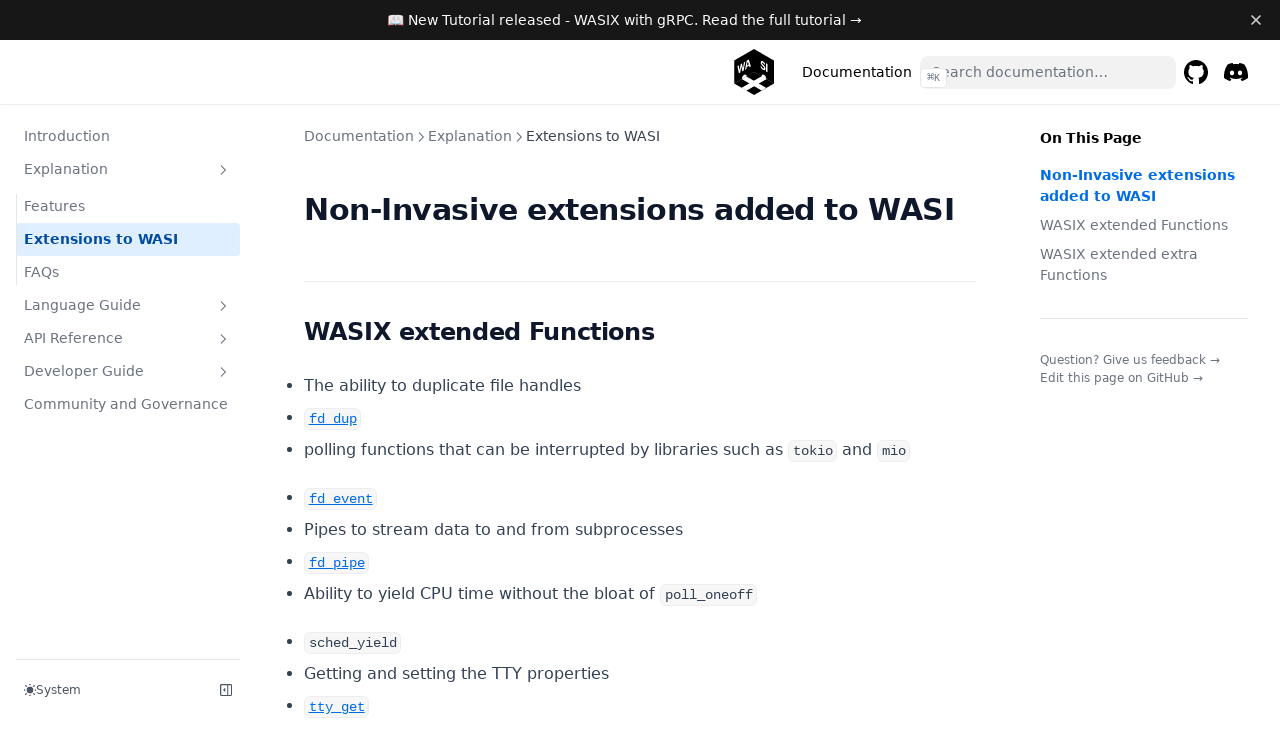

--- FILE ---
content_type: text/css
request_url: https://wasix.org/_next/static/css/fbe2b542e63dfcb9.css
body_size: 4510
content:
/*
! tailwindcss v3.3.2 | MIT License | https://tailwindcss.com
*/*,:after,:before{box-sizing:border-box;border:0 solid #e5e7eb}:after,:before{--tw-content:""}html{line-height:1.5;-webkit-text-size-adjust:100%;-moz-tab-size:4;-o-tab-size:4;tab-size:4;font-family:ui-sans-serif,system-ui,-apple-system,BlinkMacSystemFont,Segoe UI,Roboto,Helvetica Neue,Arial,Noto Sans,sans-serif,Apple Color Emoji,Segoe UI Emoji,Segoe UI Symbol,Noto Color Emoji;font-feature-settings:normal;font-variation-settings:normal}body{margin:0;line-height:inherit}hr{height:0;color:inherit;border-top-width:1px}abbr:where([title]){-webkit-text-decoration:underline dotted;text-decoration:underline dotted}h1,h2,h3,h4,h5,h6{font-size:inherit;font-weight:inherit}a{color:inherit;text-decoration:inherit}b,strong{font-weight:bolder}code,kbd,pre,samp{font-family:ui-monospace,SFMono-Regular,Menlo,Monaco,Consolas,Liberation Mono,Courier New,monospace;font-size:1em}small{font-size:80%}sub,sup{font-size:75%;line-height:0;position:relative;vertical-align:baseline}sub{bottom:-.25em}sup{top:-.5em}table{text-indent:0;border-color:inherit;border-collapse:collapse}button,input,optgroup,select,textarea{font-family:inherit;font-size:100%;font-weight:inherit;line-height:inherit;color:inherit;margin:0;padding:0}button,select{text-transform:none}[type=button],[type=reset],[type=submit],button{-webkit-appearance:button;background-color:transparent;background-image:none}:-moz-focusring{outline:auto}:-moz-ui-invalid{box-shadow:none}progress{vertical-align:baseline}::-webkit-inner-spin-button,::-webkit-outer-spin-button{height:auto}[type=search]{-webkit-appearance:textfield;outline-offset:-2px}::-webkit-search-decoration{-webkit-appearance:none}::-webkit-file-upload-button{-webkit-appearance:button;font:inherit}summary{display:list-item}blockquote,dd,dl,figure,h1,h2,h3,h4,h5,h6,hr,p,pre{margin:0}fieldset{margin:0}fieldset,legend{padding:0}menu,ol,ul{list-style:none;margin:0;padding:0}textarea{resize:vertical}input::-moz-placeholder,textarea::-moz-placeholder{opacity:1;color:#9ca3af}input::placeholder,textarea::placeholder{opacity:1;color:#9ca3af}[role=button],button{cursor:pointer}:disabled{cursor:default}audio,canvas,embed,iframe,img,object,svg,video{display:block;vertical-align:middle}img,video{max-width:100%;height:auto}[hidden]{display:none}*,:after,:before{--tw-border-spacing-x:0;--tw-border-spacing-y:0;--tw-translate-x:0;--tw-translate-y:0;--tw-rotate:0;--tw-skew-x:0;--tw-skew-y:0;--tw-scale-x:1;--tw-scale-y:1;--tw-pan-x: ;--tw-pan-y: ;--tw-pinch-zoom: ;--tw-scroll-snap-strictness:proximity;--tw-gradient-from-position: ;--tw-gradient-via-position: ;--tw-gradient-to-position: ;--tw-ordinal: ;--tw-slashed-zero: ;--tw-numeric-figure: ;--tw-numeric-spacing: ;--tw-numeric-fraction: ;--tw-ring-inset: ;--tw-ring-offset-width:0px;--tw-ring-offset-color:#fff;--tw-ring-color:rgba(59,130,246,.5);--tw-ring-offset-shadow:0 0 #0000;--tw-ring-shadow:0 0 #0000;--tw-shadow:0 0 #0000;--tw-shadow-colored:0 0 #0000;--tw-blur: ;--tw-brightness: ;--tw-contrast: ;--tw-grayscale: ;--tw-hue-rotate: ;--tw-invert: ;--tw-saturate: ;--tw-sepia: ;--tw-drop-shadow: ;--tw-backdrop-blur: ;--tw-backdrop-brightness: ;--tw-backdrop-contrast: ;--tw-backdrop-grayscale: ;--tw-backdrop-hue-rotate: ;--tw-backdrop-invert: ;--tw-backdrop-opacity: ;--tw-backdrop-saturate: ;--tw-backdrop-sepia: }::backdrop{--tw-border-spacing-x:0;--tw-border-spacing-y:0;--tw-translate-x:0;--tw-translate-y:0;--tw-rotate:0;--tw-skew-x:0;--tw-skew-y:0;--tw-scale-x:1;--tw-scale-y:1;--tw-pan-x: ;--tw-pan-y: ;--tw-pinch-zoom: ;--tw-scroll-snap-strictness:proximity;--tw-gradient-from-position: ;--tw-gradient-via-position: ;--tw-gradient-to-position: ;--tw-ordinal: ;--tw-slashed-zero: ;--tw-numeric-figure: ;--tw-numeric-spacing: ;--tw-numeric-fraction: ;--tw-ring-inset: ;--tw-ring-offset-width:0px;--tw-ring-offset-color:#fff;--tw-ring-color:rgba(59,130,246,.5);--tw-ring-offset-shadow:0 0 #0000;--tw-ring-shadow:0 0 #0000;--tw-shadow:0 0 #0000;--tw-shadow-colored:0 0 #0000;--tw-blur: ;--tw-brightness: ;--tw-contrast: ;--tw-grayscale: ;--tw-hue-rotate: ;--tw-invert: ;--tw-saturate: ;--tw-sepia: ;--tw-drop-shadow: ;--tw-backdrop-blur: ;--tw-backdrop-brightness: ;--tw-backdrop-contrast: ;--tw-backdrop-grayscale: ;--tw-backdrop-hue-rotate: ;--tw-backdrop-invert: ;--tw-backdrop-opacity: ;--tw-backdrop-saturate: ;--tw-backdrop-sepia: }.visible{visibility:visible}.static{position:static}.fixed{position:fixed}.absolute{position:absolute}.relative{position:relative}.bottom-0{bottom:0}.left-1\/2,.left-\[50\%\]{left:50%}.top-1\/2,.top-\[50\%\]{top:50%}.isolate{isolation:isolate}.-z-10{z-index:-10}.z-10{z-index:10}.mx-4{margin-left:1rem;margin-right:1rem}.mx-auto{margin-left:auto;margin-right:auto}.my-1{margin-top:.25rem;margin-bottom:.25rem}.my-28{margin-top:7rem;margin-bottom:7rem}.my-4{margin-top:1rem;margin-bottom:1rem}.-ml-0{margin-left:0}.-ml-0\.5{margin-left:-.125rem}.mb-12{margin-bottom:3rem}.mb-28{margin-bottom:7rem}.mb-4{margin-bottom:1rem}.ml-4{margin-left:1rem}.mr-2{margin-right:.5rem}.mt-10{margin-top:2.5rem}.mt-2{margin-top:.5rem}.mt-6{margin-top:1.5rem}.mt-8{margin-top:2rem}.block{display:block}.flex{display:flex}.inline-flex{display:inline-flex}.table{display:table}.contents{display:contents}.hidden{display:none}.h-10{height:2.5rem}.h-12{height:3rem}.h-5{height:1.25rem}.h-6{height:1.5rem}.h-7{height:1.75rem}.h-\[100\%\]{height:100%}.h-\[100lvh\]{height:100lvh}.h-\[100px\]{height:100px}.h-\[100slvh\]{height:100slvh}.h-\[72rem\]{height:72rem}.h-full{height:100%}.w-10{width:2.5rem}.w-12{width:3rem}.w-5{width:1.25rem}.w-6{width:1.5rem}.w-7{width:1.75rem}.w-\[100\%\]{width:100%}.w-\[100px\]{width:100px}.w-\[72rem\]{width:72rem}.w-full{width:100%}.max-w-2xl{max-width:42rem}.max-w-7xl{max-width:80rem}.max-w-xl{max-width:36rem}.grow{flex-grow:1}.-translate-x-1\/2,.-translate-x-\[50\%\]{--tw-translate-x:-50%}.-translate-x-1\/2,.-translate-x-\[50\%\],.-translate-y-1{transform:translate(var(--tw-translate-x),var(--tw-translate-y)) rotate(var(--tw-rotate)) skewX(var(--tw-skew-x)) skewY(var(--tw-skew-y)) scaleX(var(--tw-scale-x)) scaleY(var(--tw-scale-y))}.-translate-y-1{--tw-translate-y:-0.25rem}.-translate-y-48{--tw-translate-y:-12rem}.-translate-y-48,.-translate-y-\[50\%\]{transform:translate(var(--tw-translate-x),var(--tw-translate-y)) rotate(var(--tw-rotate)) skewX(var(--tw-skew-x)) skewY(var(--tw-skew-y)) scaleX(var(--tw-scale-x)) scaleY(var(--tw-scale-y))}.-translate-y-\[50\%\]{--tw-translate-y:-50%}.translate-y-1{--tw-translate-y:0.25rem}.translate-y-1,.translate-y-2{transform:translate(var(--tw-translate-x),var(--tw-translate-y)) rotate(var(--tw-rotate)) skewX(var(--tw-skew-x)) skewY(var(--tw-skew-y)) scaleX(var(--tw-scale-x)) scaleY(var(--tw-scale-y))}.translate-y-2{--tw-translate-y:0.5rem}.scale-110{--tw-scale-x:1.1;--tw-scale-y:1.1}.scale-110,.scale-\[120\%\]{transform:translate(var(--tw-translate-x),var(--tw-translate-y)) rotate(var(--tw-rotate)) skewX(var(--tw-skew-x)) skewY(var(--tw-skew-y)) scaleX(var(--tw-scale-x)) scaleY(var(--tw-scale-y))}.scale-\[120\%\]{--tw-scale-x:120%;--tw-scale-y:120%}.scale-\[150\%\]{--tw-scale-x:150%;--tw-scale-y:150%}.scale-\[150\%\],.transform{transform:translate(var(--tw-translate-x),var(--tw-translate-y)) rotate(var(--tw-rotate)) skewX(var(--tw-skew-x)) skewY(var(--tw-skew-y)) scaleX(var(--tw-scale-x)) scaleY(var(--tw-scale-y))}@keyframes bounce{0%,to{transform:translateY(-25%);animation-timing-function:cubic-bezier(.8,0,1,1)}50%{transform:none;animation-timing-function:cubic-bezier(0,0,.2,1)}}.animate-bounce{animation:bounce 1s infinite}@keyframes typing{0%{width:0;visibility:hidden}to{width:100%}}.animate-typing{animation:typing 2s steps(500)}.list-disc{list-style-type:disc}.flex-row{flex-direction:row}.flex-col{flex-direction:column}.items-center{align-items:center}.justify-start{justify-content:flex-start}.justify-center{justify-content:center}.gap-x-1{-moz-column-gap:.25rem;column-gap:.25rem}.gap-x-1\.5{-moz-column-gap:.375rem;column-gap:.375rem}.gap-x-6{-moz-column-gap:1.5rem;column-gap:1.5rem}.space-y-4>:not([hidden])~:not([hidden]){--tw-space-y-reverse:0;margin-top:calc(1rem * calc(1 - var(--tw-space-y-reverse)));margin-bottom:calc(1rem * var(--tw-space-y-reverse))}.overflow-hidden{overflow:hidden}.whitespace-nowrap{white-space:nowrap}.rounded-2xl{border-radius:1rem}.rounded-lg{border-radius:.5rem}.rounded-md{border-radius:.375rem}.rounded-xl{border-radius:.75rem}.border-4{border-width:4px}.border-\[\#3b7069\]{--tw-border-opacity:1;border-color:rgb(59 112 105/var(--tw-border-opacity))}.border-\[\#464646\]{--tw-border-opacity:1;border-color:rgb(70 70 70/var(--tw-border-opacity))}.border-\[\#498ec0\]{--tw-border-opacity:1;border-color:rgb(73 142 192/var(--tw-border-opacity))}.border-\[\#5396d1\]{--tw-border-opacity:1;border-color:rgb(83 150 209/var(--tw-border-opacity))}.border-\[\#5a3926\]{--tw-border-opacity:1;border-color:rgb(90 57 38/var(--tw-border-opacity))}.border-\[\#60b23d\]{--tw-border-opacity:1;border-color:rgb(96 178 61/var(--tw-border-opacity))}.border-\[\#95ca51\]{--tw-border-opacity:1;border-color:rgb(149 202 81/var(--tw-border-opacity))}.border-\[\#a774e5\]{--tw-border-opacity:1;border-color:rgb(167 116 229/var(--tw-border-opacity))}.border-\[\#e7544c\]{--tw-border-opacity:1;border-color:rgb(231 84 76/var(--tw-border-opacity))}.border-\[\#ef3939\]{--tw-border-opacity:1;border-color:rgb(239 57 57/var(--tw-border-opacity))}.border-black{--tw-border-opacity:1;border-color:rgb(0 0 0/var(--tw-border-opacity))}.bg-\[\#a3b7d3\]{--tw-bg-opacity:1;background-color:rgb(163 183 211/var(--tw-bg-opacity))}.bg-\[\#ffe868\]{--tw-bg-opacity:1;background-color:rgb(255 232 104/var(--tw-bg-opacity))}.bg-\[\#ffe874\]{--tw-bg-opacity:1;background-color:rgb(255 232 116/var(--tw-bg-opacity))}.bg-black{--tw-bg-opacity:1;background-color:rgb(0 0 0/var(--tw-bg-opacity))}.bg-emerald-100{--tw-bg-opacity:1;background-color:rgb(209 250 229/var(--tw-bg-opacity))}.bg-fuchsia-100{--tw-bg-opacity:1;background-color:rgb(250 232 255/var(--tw-bg-opacity))}.bg-gray-100{--tw-bg-opacity:1;background-color:rgb(243 244 246/var(--tw-bg-opacity))}.bg-gray-800{--tw-bg-opacity:1;background-color:rgb(31 41 55/var(--tw-bg-opacity))}.bg-indigo-100{--tw-bg-opacity:1;background-color:rgb(224 231 255/var(--tw-bg-opacity))}.bg-lime-50{--tw-bg-opacity:1;background-color:rgb(247 254 231/var(--tw-bg-opacity))}.bg-red-100{--tw-bg-opacity:1;background-color:rgb(254 226 226/var(--tw-bg-opacity))}.bg-rose-100{--tw-bg-opacity:1;background-color:rgb(255 228 230/var(--tw-bg-opacity))}.bg-rose-50{--tw-bg-opacity:1;background-color:rgb(255 241 242/var(--tw-bg-opacity))}.bg-sky-100{--tw-bg-opacity:1;background-color:rgb(224 242 254/var(--tw-bg-opacity))}.bg-sky-50{--tw-bg-opacity:1;background-color:rgb(240 249 255/var(--tw-bg-opacity))}.bg-violet-100{--tw-bg-opacity:1;background-color:rgb(237 233 254/var(--tw-bg-opacity))}.bg-violet-50{--tw-bg-opacity:1;background-color:rgb(245 243 255/var(--tw-bg-opacity))}.bg-white{--tw-bg-opacity:1;background-color:rgb(255 255 255/var(--tw-bg-opacity))}.bg-yellow-100{--tw-bg-opacity:1;background-color:rgb(254 249 195/var(--tw-bg-opacity))}.bg-zinc-800{background-color:rgb(39 39 42/var(--tw-bg-opacity))}.bg-opacity-100,.bg-zinc-800{--tw-bg-opacity:1}.bg-opacity-20{--tw-bg-opacity:0.2}.bg-opacity-30{--tw-bg-opacity:0.3}.bg-opacity-40{--tw-bg-opacity:0.4}.stroke-black{stroke:#000}.stroke-white{stroke:#fff}.object-contain{-o-object-fit:contain;object-fit:contain}.p-12{padding:3rem}.p-2{padding:.5rem}.p-3{padding:.75rem}.p-4{padding:1rem}.p-6{padding:1.5rem}.px-1{padding-left:.25rem;padding-right:.25rem}.px-16{padding-left:4rem;padding-right:4rem}.px-3{padding-left:.75rem;padding-right:.75rem}.px-3\.5{padding-left:.875rem;padding-right:.875rem}.px-6{padding-left:1.5rem;padding-right:1.5rem}.py-2{padding-top:.5rem;padding-bottom:.5rem}.py-2\.5{padding-top:.625rem;padding-bottom:.625rem}.py-24{padding-top:6rem;padding-bottom:6rem}.py-28{padding-top:7rem;padding-bottom:7rem}.py-\[2px\]{padding-top:2px;padding-bottom:2px}.pl-4{padding-left:1rem}.text-center{text-align:center}.text-justify{text-align:justify}.font-sans{font-family:ui-sans-serif,system-ui,-apple-system,BlinkMacSystemFont,Segoe UI,Roboto,Helvetica Neue,Arial,Noto Sans,sans-serif,Apple Color Emoji,Segoe UI Emoji,Segoe UI Symbol,Noto Color Emoji}.text-3xl{font-size:1.875rem;line-height:2.25rem}.text-4xl{font-size:2.25rem;line-height:2.5rem}.text-5xl{font-size:3rem;line-height:1}.text-6xl{font-size:3.75rem;line-height:1}.text-base{font-size:1rem;line-height:1.5rem}.text-lg{font-size:1.125rem;line-height:1.75rem}.text-sm{font-size:.875rem;line-height:1.25rem}.text-xl{font-size:1.25rem;line-height:1.75rem}.text-xs{font-size:.75rem;line-height:1rem}.font-bold{font-weight:700}.font-semibold{font-weight:600}.leading-6{line-height:1.5rem}.leading-8{line-height:2rem}.tracking-tight{letter-spacing:-.025em}.text-black{--tw-text-opacity:1;color:rgb(0 0 0/var(--tw-text-opacity))}.text-emerald-700{--tw-text-opacity:1;color:rgb(4 120 87/var(--tw-text-opacity))}.text-fuchsia-500{--tw-text-opacity:1;color:rgb(217 70 239/var(--tw-text-opacity))}.text-gray-300{--tw-text-opacity:1;color:rgb(209 213 219/var(--tw-text-opacity))}.text-gray-700{--tw-text-opacity:1;color:rgb(55 65 81/var(--tw-text-opacity))}.text-gray-900{--tw-text-opacity:1;color:rgb(17 24 39/var(--tw-text-opacity))}.text-indigo-500{--tw-text-opacity:1;color:rgb(99 102 241/var(--tw-text-opacity))}.text-purple-500{--tw-text-opacity:1;color:rgb(168 85 247/var(--tw-text-opacity))}.text-red-500{--tw-text-opacity:1;color:rgb(239 68 68/var(--tw-text-opacity))}.text-rose-600{--tw-text-opacity:1;color:rgb(225 29 72/var(--tw-text-opacity))}.text-sky-500{--tw-text-opacity:1;color:rgb(14 165 233/var(--tw-text-opacity))}.text-violet-500{--tw-text-opacity:1;color:rgb(139 92 246/var(--tw-text-opacity))}.text-white{--tw-text-opacity:1;color:rgb(255 255 255/var(--tw-text-opacity))}.text-yellow-500{--tw-text-opacity:1;color:rgb(234 179 8/var(--tw-text-opacity))}.underline{text-decoration-line:underline}.shadow-2xl{--tw-shadow:0 25px 50px -12px rgba(0,0,0,.25);--tw-shadow-colored:0 25px 50px -12px var(--tw-shadow-color)}.shadow-2xl,.shadow-sm{box-shadow:var(--tw-ring-offset-shadow,0 0 #0000),var(--tw-ring-shadow,0 0 #0000),var(--tw-shadow)}.shadow-sm{--tw-shadow:0 1px 2px 0 rgba(0,0,0,.05);--tw-shadow-colored:0 1px 2px 0 var(--tw-shadow-color)}.ring{--tw-ring-offset-shadow:var(--tw-ring-inset) 0 0 0 var(--tw-ring-offset-width) var(--tw-ring-offset-color);--tw-ring-shadow:var(--tw-ring-inset) 0 0 0 calc(3px + var(--tw-ring-offset-width)) var(--tw-ring-color)}.ring,.ring-2{box-shadow:var(--tw-ring-offset-shadow),var(--tw-ring-shadow),var(--tw-shadow,0 0 #0000)}.ring-2{--tw-ring-offset-shadow:var(--tw-ring-inset) 0 0 0 var(--tw-ring-offset-width) var(--tw-ring-offset-color);--tw-ring-shadow:var(--tw-ring-inset) 0 0 0 calc(2px + var(--tw-ring-offset-width)) var(--tw-ring-color)}.ring-black{--tw-ring-opacity:1;--tw-ring-color:rgb(0 0 0/var(--tw-ring-opacity))}.filter{filter:var(--tw-blur) var(--tw-brightness) var(--tw-contrast) var(--tw-grayscale) var(--tw-hue-rotate) var(--tw-invert) var(--tw-saturate) var(--tw-sepia) var(--tw-drop-shadow)}.backdrop-blur-xl{--tw-backdrop-blur:blur(24px)}.backdrop-blur-xl,.backdrop-filter{-webkit-backdrop-filter:var(--tw-backdrop-blur) var(--tw-backdrop-brightness) var(--tw-backdrop-contrast) var(--tw-backdrop-grayscale) var(--tw-backdrop-hue-rotate) var(--tw-backdrop-invert) var(--tw-backdrop-opacity) var(--tw-backdrop-saturate) var(--tw-backdrop-sepia);backdrop-filter:var(--tw-backdrop-blur) var(--tw-backdrop-brightness) var(--tw-backdrop-contrast) var(--tw-backdrop-grayscale) var(--tw-backdrop-hue-rotate) var(--tw-backdrop-invert) var(--tw-backdrop-opacity) var(--tw-backdrop-saturate) var(--tw-backdrop-sepia)}.ease-linear{transition-timing-function:linear}.\[mask-image\:radial-gradient\(closest-side\2c white\2c transparent\)\]{-webkit-mask-image:radial-gradient(closest-side,#fff,transparent);mask-image:radial-gradient(closest-side,#fff,transparent)}:global(.dark) .optimization{background:linear-gradient(27deg,#3d3d3d,#252525)}.features-icon{-webkit-mask-image:linear-gradient(60deg,#000 25%,rgba(0,0,0,.2) 50%,#000 75%);mask-image:linear-gradient(60deg,#000 25%,rgba(0,0,0,.2) 50%,#000 75%);-webkit-mask-size:400%;mask-size:400%;-webkit-mask-position:0;mask-position:0}.features-icon:hover{-webkit-mask-position:100%;mask-position:100%;transition:mask-position 1s ease,-webkit-mask-position 1s ease}.hover\:bg-gray-100:hover{--tw-bg-opacity:1;background-color:rgb(243 244 246/var(--tw-bg-opacity))}.focus-visible\:outline:focus-visible{outline-style:solid}.focus-visible\:outline-2:focus-visible{outline-width:2px}.focus-visible\:outline-offset-2:focus-visible{outline-offset:2px}.focus-visible\:outline-white:focus-visible{outline-color:#fff}:is(html[class~=dark] .dark\:bg-black){--tw-bg-opacity:1;background-color:rgb(0 0 0/var(--tw-bg-opacity))}:is(html[class~=dark] .dark\:bg-emerald-900){--tw-bg-opacity:1;background-color:rgb(6 78 59/var(--tw-bg-opacity))}:is(html[class~=dark] .dark\:bg-fuchsia-800){--tw-bg-opacity:1;background-color:rgb(134 25 143/var(--tw-bg-opacity))}:is(html[class~=dark] .dark\:bg-gray-700){--tw-bg-opacity:1;background-color:rgb(55 65 81/var(--tw-bg-opacity))}:is(html[class~=dark] .dark\:bg-indigo-800){--tw-bg-opacity:1;background-color:rgb(55 48 163/var(--tw-bg-opacity))}:is(html[class~=dark] .dark\:bg-red-600){--tw-bg-opacity:1;background-color:rgb(220 38 38/var(--tw-bg-opacity))}:is(html[class~=dark] .dark\:bg-rose-800){--tw-bg-opacity:1;background-color:rgb(159 18 57/var(--tw-bg-opacity))}:is(html[class~=dark] .dark\:bg-sky-800){--tw-bg-opacity:1;background-color:rgb(7 89 133/var(--tw-bg-opacity))}:is(html[class~=dark] .dark\:bg-violet-800){--tw-bg-opacity:1;background-color:rgb(91 33 182/var(--tw-bg-opacity))}:is(html[class~=dark] .dark\:bg-violet-900){--tw-bg-opacity:1;background-color:rgb(76 29 149/var(--tw-bg-opacity))}:is(html[class~=dark] .dark\:bg-white){--tw-bg-opacity:1;background-color:rgb(255 255 255/var(--tw-bg-opacity))}:is(html[class~=dark] .dark\:bg-yellow-800){--tw-bg-opacity:1;background-color:rgb(133 77 14/var(--tw-bg-opacity))}:is(html[class~=dark] .dark\:bg-zinc-800){--tw-bg-opacity:1;background-color:rgb(39 39 42/var(--tw-bg-opacity))}:is(html[class~=dark] .dark\:bg-opacity-20){--tw-bg-opacity:0.2}:is(html[class~=dark] .dark\:bg-opacity-30){--tw-bg-opacity:0.3}:is(html[class~=dark] .dark\:bg-opacity-40){--tw-bg-opacity:0.4}:is(html[class~=dark] .dark\:bg-opacity-50){--tw-bg-opacity:0.5}:is(html[class~=dark] .dark\:bg-opacity-90){--tw-bg-opacity:0.9}:is(html[class~=dark] .dark\:stroke-black){stroke:#000}:is(html[class~=dark] .dark\:stroke-white){stroke:#fff}:is(html[class~=dark] .dark\:text-black){--tw-text-opacity:1;color:rgb(0 0 0/var(--tw-text-opacity))}:is(html[class~=dark] .dark\:text-gray-300){--tw-text-opacity:1;color:rgb(209 213 219/var(--tw-text-opacity))}:is(html[class~=dark] .dark\:text-gray-700){--tw-text-opacity:1;color:rgb(55 65 81/var(--tw-text-opacity))}:is(html[class~=dark] .dark\:text-white){--tw-text-opacity:1;color:rgb(255 255 255/var(--tw-text-opacity))}:is(html[class~=dark] .dark\:shadow-xl){--tw-shadow:0 20px 25px -5px rgba(0,0,0,.1),0 8px 10px -6px rgba(0,0,0,.1);--tw-shadow-colored:0 20px 25px -5px var(--tw-shadow-color),0 8px 10px -6px var(--tw-shadow-color);box-shadow:var(--tw-ring-offset-shadow,0 0 #0000),var(--tw-ring-shadow,0 0 #0000),var(--tw-shadow)}:is(html[class~=dark] .dark\:shadow-white){--tw-shadow-color:#fff;--tw-shadow:var(--tw-shadow-colored)}:is(html[class~=dark] .dark\:ring-0){--tw-ring-offset-shadow:var(--tw-ring-inset) 0 0 0 var(--tw-ring-offset-width) var(--tw-ring-offset-color);--tw-ring-shadow:var(--tw-ring-inset) 0 0 0 calc(0px + var(--tw-ring-offset-width)) var(--tw-ring-color);box-shadow:var(--tw-ring-offset-shadow),var(--tw-ring-shadow),var(--tw-shadow,0 0 #0000)}@media (min-width:640px){.sm\:ml-0{margin-left:0}.sm\:grid{display:grid}.sm\:h-\[80\%\]{height:80%}.sm\:w-\[80\%\]{width:80%}.sm\:-translate-y-36{--tw-translate-y:-9rem;transform:translate(var(--tw-translate-x),var(--tw-translate-y)) rotate(var(--tw-rotate)) skewX(var(--tw-skew-x)) skewY(var(--tw-skew-y)) scaleX(var(--tw-scale-x)) scaleY(var(--tw-scale-y))}.sm\:grid-cols-4{grid-template-columns:repeat(4,minmax(0,1fr))}.sm\:gap-4{gap:1rem}.sm\:space-y-0>:not([hidden])~:not([hidden]){--tw-space-y-reverse:0;margin-top:calc(0px * calc(1 - var(--tw-space-y-reverse)));margin-bottom:calc(0px * var(--tw-space-y-reverse))}.sm\:divide-y-0>:not([hidden])~:not([hidden]){--tw-divide-y-reverse:0;border-top-width:calc(0px * calc(1 - var(--tw-divide-y-reverse)));border-bottom-width:calc(0px * var(--tw-divide-y-reverse))}.sm\:rounded-3xl{border-radius:1.5rem}.sm\:p-24{padding:6rem}.sm\:px-16{padding-left:4rem;padding-right:4rem}.sm\:px-6{padding-left:1.5rem;padding-right:1.5rem}.sm\:text-4xl{font-size:2.25rem;line-height:2.5rem}.sm\:text-7xl{font-size:4.5rem;line-height:1}}@media (min-width:768px){.md\:mb-4{margin-bottom:1rem}.md\:inline-flex{display:inline-flex}.md\:w-auto{width:auto}.md\:max-w-md{max-width:28rem}.md\:whitespace-nowrap{white-space:nowrap}.md\:p-36{padding:9rem}.md\:text-2xl{font-size:1.5rem;line-height:2rem}.md\:text-5xl{font-size:3rem;line-height:1}.md\:text-7xl{font-size:4.5rem;line-height:1}.md\:text-\[108px\]{font-size:108px}.md\:text-xl{font-size:1.25rem;line-height:1.75rem}}@media (min-width:1024px){.lg\:px-8{padding-left:2rem;padding-right:2rem}}

--- FILE ---
content_type: text/css
request_url: https://wasix.org/_next/static/css/42832f28693e2f95.css
body_size: 11739
content:
*,:after,:before{box-sizing:border-box;border:0 solid #e5e7eb}:after,:before{--tw-content:""}html{-webkit-text-size-adjust:100%;-moz-tab-size:4;-o-tab-size:4;tab-size:4;font-feature-settings:normal;font-variation-settings:normal;font-family:ui-sans-serif,system-ui,-apple-system,BlinkMacSystemFont,Segoe UI,Roboto,Noto Sans,Ubuntu,Cantarell,Helvetica Neue,Arial,sans-serif,Apple Color Emoji,Segoe UI Emoji,Segoe UI Symbol,Noto Color Emoji;line-height:1.5}body{line-height:inherit;margin:0}hr{height:0;color:inherit;border-top-width:1px}abbr:where([title]){-webkit-text-decoration:underline dotted;text-decoration:underline dotted}h1,h2,h3,h4,h5,h6{font-size:inherit;font-weight:inherit}a{color:inherit;-webkit-text-decoration:inherit;text-decoration:inherit}b,strong{font-weight:bolder}code,kbd,pre,samp{font-family:ui-monospace,SFMono-Regular,Menlo,Monaco,Consolas,Liberation Mono,Courier New,monospace;font-size:1em}small{font-size:80%}sub,sup{vertical-align:baseline;font-size:75%;line-height:0;position:relative}sub{bottom:-.25em}sup{top:-.5em}table{text-indent:0;border-color:inherit;border-collapse:collapse}button,input,optgroup,select,textarea{font-family:inherit;font-size:100%;font-weight:inherit;line-height:inherit;color:inherit;margin:0;padding:0}button,select{text-transform:none}[type=button],[type=reset],[type=submit],button{-webkit-appearance:button;background-color:transparent;background-image:none}:-moz-focusring{outline:auto}:-moz-ui-invalid{box-shadow:none}progress{vertical-align:baseline}::-webkit-inner-spin-button,::-webkit-outer-spin-button{height:auto}[type=search]{-webkit-appearance:textfield;outline-offset:-2px}::-webkit-search-decoration{-webkit-appearance:none}::-webkit-file-upload-button{-webkit-appearance:button;font:inherit}summary{display:list-item}blockquote,dd,dl,figure,h1,h2,h3,h4,h5,h6,hr,p,pre{margin:0}fieldset{margin:0}fieldset,legend{padding:0}menu,ol,ul{margin:0;padding:0;list-style:none}textarea{resize:vertical}input::-moz-placeholder,textarea::-moz-placeholder{opacity:1;color:#9ca3af}input::placeholder,textarea::placeholder{opacity:1;color:#9ca3af}[role=button],button{cursor:pointer}:disabled{cursor:default}audio,canvas,embed,iframe,img,object,svg,video{vertical-align:middle;display:block}img,video{max-width:100%;height:auto}[hidden]{display:none}*,:after,:before{--tw-border-spacing-x:0;--tw-border-spacing-y:0;--tw-translate-x:0;--tw-translate-y:0;--tw-rotate:0;--tw-skew-x:0;--tw-skew-y:0;--tw-scale-x:1;--tw-scale-y:1;--tw-pan-x: ;--tw-pan-y: ;--tw-pinch-zoom: ;--tw-scroll-snap-strictness:proximity;--tw-ordinal: ;--tw-slashed-zero: ;--tw-numeric-figure: ;--tw-numeric-spacing: ;--tw-numeric-fraction: ;--tw-ring-inset: ;--tw-ring-offset-width:0px;--tw-ring-offset-color:#fff;--tw-ring-color:rgba(59,130,246,.5);--tw-ring-offset-shadow:0 0 transparent;--tw-ring-shadow:0 0 transparent;--tw-shadow:0 0 transparent;--tw-shadow-colored:0 0 transparent;--tw-blur: ;--tw-brightness: ;--tw-contrast: ;--tw-grayscale: ;--tw-hue-rotate: ;--tw-invert: ;--tw-saturate: ;--tw-sepia: ;--tw-drop-shadow: ;--tw-backdrop-blur: ;--tw-backdrop-brightness: ;--tw-backdrop-contrast: ;--tw-backdrop-grayscale: ;--tw-backdrop-hue-rotate: ;--tw-backdrop-invert: ;--tw-backdrop-opacity: ;--tw-backdrop-saturate: ;--tw-backdrop-sepia: }::backdrop{--tw-border-spacing-x:0;--tw-border-spacing-y:0;--tw-translate-x:0;--tw-translate-y:0;--tw-rotate:0;--tw-skew-x:0;--tw-skew-y:0;--tw-scale-x:1;--tw-scale-y:1;--tw-pan-x: ;--tw-pan-y: ;--tw-pinch-zoom: ;--tw-scroll-snap-strictness:proximity;--tw-ordinal: ;--tw-slashed-zero: ;--tw-numeric-figure: ;--tw-numeric-spacing: ;--tw-numeric-fraction: ;--tw-ring-inset: ;--tw-ring-offset-width:0px;--tw-ring-offset-color:#fff;--tw-ring-color:rgba(59,130,246,.5);--tw-ring-offset-shadow:0 0 transparent;--tw-ring-shadow:0 0 transparent;--tw-shadow:0 0 transparent;--tw-shadow-colored:0 0 transparent;--tw-blur: ;--tw-brightness: ;--tw-contrast: ;--tw-grayscale: ;--tw-hue-rotate: ;--tw-invert: ;--tw-saturate: ;--tw-sepia: ;--tw-drop-shadow: ;--tw-backdrop-blur: ;--tw-backdrop-brightness: ;--tw-backdrop-contrast: ;--tw-backdrop-grayscale: ;--tw-backdrop-hue-rotate: ;--tw-backdrop-invert: ;--tw-backdrop-opacity: ;--tw-backdrop-saturate: ;--tw-backdrop-sepia: }.nx-sr-only{width:1px;height:1px;clip:rect(0,0,0,0);white-space:nowrap;border-width:0;margin:-1px;padding:0;position:absolute;overflow:hidden}.nx-pointer-events-none{pointer-events:none}.nx-invisible{visibility:hidden}.nx-fixed{position:fixed}.nx-absolute{position:absolute}.nx-relative{position:relative}.nx-sticky{position:sticky}.nx-inset-0{top:0;bottom:0}.nx-inset-0,.nx-inset-x-0{left:0;right:0}.nx-inset-y-0{top:0;bottom:0}.nx-bottom-0{bottom:0}.nx-right-0{right:0}.nx-top-0{top:0}.nx-top-16{top:4rem}.nx-top-8{top:2rem}.nx-top-full{top:100%}.nx-z-10{z-index:10}.nx-z-20{z-index:20}.nx-z-\[-1\]{z-index:-1}.nx-z-\[1\]{z-index:1}.nx-order-last{order:9999}.nx-m-0{margin:0}.nx-m-\[11px\]{margin:11px}.-nx-mx-6{margin-left:-1.5rem;margin-right:-1.5rem}.nx-mx-2{margin-left:.5rem;margin-right:.5rem}.nx-mx-2\.5{margin-left:.625rem;margin-right:.625rem}.nx-mx-4{margin-left:1rem;margin-right:1rem}.nx-mx-auto{margin-left:auto;margin-right:auto}.nx-my-1{margin-top:.25rem;margin-bottom:.25rem}.nx-my-1\.5{margin-top:.375rem;margin-bottom:.375rem}.nx-my-2{margin-top:.5rem;margin-bottom:.5rem}.nx-my-4{margin-top:1rem;margin-bottom:1rem}.nx-my-8{margin-top:2rem;margin-bottom:2rem}.-nx-mb-0{margin-bottom:0}.-nx-mb-0\.5{margin-bottom:-.125rem}.-nx-ml-2{margin-left:-.5rem}.-nx-mr-2{margin-right:-.5rem}.-nx-mt-20{margin-top:-5rem}.nx-mb-12{margin-bottom:3rem}.nx-mb-2{margin-bottom:.5rem}.nx-mb-4{margin-bottom:1rem}.nx-mb-8{margin-bottom:2rem}.nx-ml-1{margin-left:.25rem}.nx-ml-2{margin-left:.5rem}.nx-ml-4{margin-left:1rem}.nx-mr-2{margin-right:.5rem}.nx-mt-1{margin-top:.25rem}.nx-mt-1\.5{margin-top:.375rem}.nx-mt-10{margin-top:2.5rem}.nx-mt-12{margin-top:3rem}.nx-mt-16{margin-top:4rem}.nx-mt-2{margin-top:.5rem}.nx-mt-4{margin-top:1rem}.nx-mt-5{margin-top:1.25rem}.nx-mt-6{margin-top:1.5rem}.nx-mt-8{margin-top:2rem}.nx-block{display:block}.nx-inline-block{display:inline-block}.nx-inline{display:inline}.nx-flex{display:flex}.nx-inline-flex{display:inline-flex}.nx-grid{display:grid}.nx-hidden{display:none}.nx-h-0{height:0}.nx-h-4{height:1rem}.nx-h-5{height:1.25rem}.nx-h-7{height:1.75rem}.nx-h-8{height:2rem}.nx-h-\[18px\]{height:18px}.nx-h-\[var\(--nextra-banner-height\)\]{height:var(--nextra-banner-height)}.nx-h-\[var\(--nextra-navbar-height\)\]{height:var(--nextra-navbar-height)}.nx-h-full{height:100%}.nx-max-h-64{max-height:16rem}.nx-max-h-\[calc\(100vh-var\(--nextra-navbar-height\)-env\(safe-area-inset-bottom\)\)\]{max-height:calc(100vh - var(--nextra-navbar-height) - env(safe-area-inset-bottom))}.nx-max-h-\[min\(calc\(50vh-11rem-env\(safe-area-inset-bottom\)\)\,400px\)\]{max-height:min(calc(50vh - 11rem - env(safe-area-inset-bottom)),400px)}.nx-min-h-\[100px\]{min-height:100px}.nx-min-h-\[calc\(100vh-var\(--nextra-navbar-height\)\)\]{min-height:calc(100vh - var(--nextra-navbar-height))}.nx-w-3{width:.75rem}.nx-w-3\.5{width:.875rem}.nx-w-4{width:1rem}.nx-w-5{width:1.25rem}.nx-w-64{width:16rem}.nx-w-8{width:2rem}.nx-w-full{width:100%}.nx-w-max{width:-moz-max-content;width:max-content}.nx-w-screen{width:100vw}.nx-min-w-0{min-width:0}.nx-min-w-\[18px\]{min-width:18px}.nx-min-w-\[24px\]{min-width:24px}.nx-min-w-full{min-width:100%}.nx-max-w-6xl{max-width:72rem}.nx-max-w-\[50\%\]{max-width:50%}.nx-max-w-\[90rem\]{max-width:90rem}.nx-max-w-\[min\(calc\(100vw-2rem\)\,calc\(100\%\+20rem\)\)\]{max-width:min(100vw - 2rem,100% + 20rem)}.nx-shrink-0{flex-shrink:0}.nx-grow{flex-grow:1}.nx-origin-\[35\%\]{transform-origin:35%}.nx-origin-center{transform-origin:50%}.nx-rotate-180{--tw-rotate:180deg}.nx-rotate-180,.nx-rotate-90{transform:translate(var(--tw-translate-x),var(--tw-translate-y))rotate(var(--tw-rotate))skewX(var(--tw-skew-x))skewY(var(--tw-skew-y))scaleX(var(--tw-scale-x))scaleY(var(--tw-scale-y))}.nx-rotate-90{--tw-rotate:90deg}.nx-transform-gpu{transform:translate3d(var(--tw-translate-x),var(--tw-translate-y),0)rotate(var(--tw-rotate))skewX(var(--tw-skew-x))skewY(var(--tw-skew-y))scaleX(var(--tw-scale-x))scaleY(var(--tw-scale-y))}@keyframes nx-spin{to{transform:rotate(1turn)}}.nx-animate-spin{animation:nx-spin 1s linear infinite}.nx-cursor-default{cursor:default}.nx-cursor-pointer{cursor:pointer}.nx-select-none{-webkit-user-select:none;-moz-user-select:none;user-select:none}.nx-scroll-m-12{scroll-margin:3rem}.nx-scroll-my-6{scroll-margin-top:1.5rem;scroll-margin-bottom:1.5rem}.nx-scroll-py-6{scroll-padding-top:1.5rem;scroll-padding-bottom:1.5rem}.nx-list-decimal{list-style-type:decimal}.nx-list-disc{list-style-type:disc}.nx-list-none{list-style-type:none}.nx-appearance-none{-webkit-appearance:none;-moz-appearance:none;appearance:none}.nx-flex-col{flex-direction:column}.nx-flex-wrap{flex-wrap:wrap}.nx-items-start{align-items:flex-start}.nx-items-center{align-items:center}.nx-justify-start{justify-content:flex-start}.nx-justify-end{justify-content:flex-end}.nx-justify-center{justify-content:center}.nx-justify-between{justify-content:space-between}.nx-gap-1{gap:.25rem}.nx-gap-2{gap:.5rem}.nx-gap-4{gap:1rem}.nx-overflow-auto{overflow:auto}.nx-overflow-hidden{overflow:hidden}.nx-overflow-x-auto{overflow-x:auto}.nx-overflow-y-auto{overflow-y:auto}.nx-overflow-x-hidden{overflow-x:hidden}.nx-overflow-y-hidden{overflow-y:hidden}.nx-overflow-x-scroll{overflow-x:scroll}.nx-overscroll-contain{overscroll-behavior:contain}.nx-overscroll-x-contain{overscroll-behavior-x:contain}.nx-truncate{white-space:nowrap;overflow:hidden}.nx-text-ellipsis,.nx-truncate{text-overflow:ellipsis}.nx-whitespace-nowrap{white-space:nowrap}.nx-break-words{overflow-wrap:break-word}.nx-rounded{border-radius:.25rem}.nx-rounded-lg{border-radius:.5rem}.nx-rounded-md{border-radius:.375rem}.nx-rounded-sm{border-radius:.125rem}.nx-rounded-xl{border-radius:.75rem}.nx-rounded-t{border-top-left-radius:.25rem;border-top-right-radius:.25rem}.nx-rounded-t-xl{border-top-left-radius:.75rem;border-top-right-radius:.75rem}.nx-border{border-width:1px}.nx-border-b{border-bottom-width:1px}.nx-border-b-2{border-bottom-width:2px}.nx-border-l{border-left-width:1px}.nx-border-t{border-top-width:1px}.nx-border-black{--tw-border-opacity:1;border-color:rgba(0,0,0,var(--tw-border-opacity))}.nx-border-black\/10{border-color:rgba(0,0,0,.1)}.nx-border-black\/5{border-color:rgba(0,0,0,.05)}.nx-border-blue-200{--tw-border-opacity:1;border-color:rgba(191,219,254,var(--tw-border-opacity))}.nx-border-gray-200{--tw-border-opacity:1;border-color:rgba(229,231,235,var(--tw-border-opacity))}.nx-border-gray-300{--tw-border-opacity:1;border-color:rgba(209,213,219,var(--tw-border-opacity))}.nx-border-neutral-200\/70{border-color:hsla(0,0%,90%,.7)}.nx-border-orange-100{--tw-border-opacity:1;border-color:rgba(255,237,213,var(--tw-border-opacity))}.nx-border-primary-500{--tw-border-opacity:1;border-color:hsl(var(--nextra-primary-hue)100% 50%/var(--tw-border-opacity))}.nx-border-red-200{--tw-border-opacity:1;border-color:rgba(254,202,202,var(--tw-border-opacity))}.nx-border-transparent{border-color:transparent}.nx-border-yellow-100{--tw-border-opacity:1;border-color:rgba(254,249,195,var(--tw-border-opacity))}.nx-border-opacity-\[0\.04\]{--tw-border-opacity:.04}.nx-bg-black{--tw-bg-opacity:1;background-color:rgba(0,0,0,var(--tw-bg-opacity))}.nx-bg-black\/80{background-color:rgba(0,0,0,.8)}.nx-bg-black\/\[\.05\]{background-color:rgba(0,0,0,.05)}.nx-bg-blue-100{--tw-bg-opacity:1;background-color:rgba(219,234,254,var(--tw-bg-opacity))}.nx-bg-gray-100{--tw-bg-opacity:1;background-color:rgba(243,244,246,var(--tw-bg-opacity))}.nx-bg-gray-200{--tw-bg-opacity:1;background-color:rgba(229,231,235,var(--tw-bg-opacity))}.nx-bg-neutral-900{--tw-bg-opacity:1;background-color:rgba(23,23,23,var(--tw-bg-opacity))}.nx-bg-orange-50{--tw-bg-opacity:1;background-color:rgba(255,247,237,var(--tw-bg-opacity))}.nx-bg-primary-100{--tw-bg-opacity:1;background-color:hsl(var(--nextra-primary-hue)100% 94%/var(--tw-bg-opacity))}.nx-bg-primary-50{--tw-bg-opacity:1;background-color:hsl(var(--nextra-primary-hue)100% 97%/var(--tw-bg-opacity))}.nx-bg-primary-500\/10{background-color:hsl(var(--nextra-primary-hue)100% 50%/.1)}.nx-bg-primary-700\/5{background-color:hsl(var(--nextra-primary-hue)100% 39%/.05)}.nx-bg-red-100{--tw-bg-opacity:1;background-color:rgba(254,226,226,var(--tw-bg-opacity))}.nx-bg-transparent{background-color:transparent}.nx-bg-white{--tw-bg-opacity:1;background-color:rgba(255,255,255,var(--tw-bg-opacity))}.nx-bg-yellow-50{--tw-bg-opacity:1;background-color:rgba(254,252,232,var(--tw-bg-opacity))}.nx-bg-opacity-\[0\.03\]{--tw-bg-opacity:.03}.nx-p-0{padding:0}.nx-p-0\.5{padding:.125rem}.nx-p-1{padding:.25rem}.nx-p-1\.5{padding:.375rem}.nx-p-2{padding:.5rem}.nx-p-4{padding:1rem}.nx-p-8{padding:2rem}.nx-px-1{padding-left:.25rem;padding-right:.25rem}.nx-px-1\.5{padding-left:.375rem;padding-right:.375rem}.nx-px-2{padding-left:.5rem;padding-right:.5rem}.nx-px-2\.5{padding-left:.625rem;padding-right:.625rem}.nx-px-3{padding-left:.75rem;padding-right:.75rem}.nx-px-4{padding-left:1rem;padding-right:1rem}.nx-px-6{padding-left:1.5rem;padding-right:1.5rem}.nx-px-\[\.25em\]{padding-left:.25em;padding-right:.25em}.nx-py-0{padding-top:0;padding-bottom:0}.nx-py-0\.5{padding-top:.125rem;padding-bottom:.125rem}.nx-py-1{padding-top:.25rem;padding-bottom:.25rem}.nx-py-1\.5{padding-top:.375rem;padding-bottom:.375rem}.nx-py-12{padding-top:3rem;padding-bottom:3rem}.nx-py-2{padding-top:.5rem;padding-bottom:.5rem}.nx-py-2\.5{padding-top:.625rem;padding-bottom:.625rem}.nx-py-4{padding-top:1rem;padding-bottom:1rem}.nx-pb-1{padding-bottom:.25rem}.nx-pb-1\.5{padding-bottom:.375rem}.nx-pb-4{padding-bottom:1rem}.nx-pb-8{padding-bottom:2rem}.nx-pb-\[env\(safe-area-inset-bottom\)\]{padding-bottom:env(safe-area-inset-bottom)}.nx-pb-px{padding-bottom:1px}.nx-pl-6{padding-left:1.5rem}.nx-pl-\[max\(env\(safe-area-inset-left\)\,1\.5rem\)\]{padding-left:max(env(safe-area-inset-left),1.5rem)}.nx-pr-4{padding-right:1rem}.nx-pr-\[calc\(env\(safe-area-inset-right\)-1\.5rem\)\]{padding-right:calc(env(safe-area-inset-right) - 1.5rem)}.nx-pr-\[max\(env\(safe-area-inset-right\)\,1\.5rem\)\]{padding-right:max(env(safe-area-inset-right),1.5rem)}.nx-pt-1{padding-top:.25rem}.nx-pt-12{padding-top:3rem}.nx-pt-4{padding-top:1rem}.nx-pt-6{padding-top:1.5rem}.nx-pt-8{padding-top:2rem}.nx-text-left{text-align:left}.nx-text-center{text-align:center}.nx-font-mono{font-family:ui-monospace,SFMono-Regular,Menlo,Monaco,Consolas,Liberation Mono,Courier New,monospace}.nx-text-2xl{font-size:1.5rem}.nx-text-3xl{font-size:1.875rem}.nx-text-4xl{font-size:2.25rem}.nx-text-\[\.9em\]{font-size:.9em}.nx-text-\[10px\]{font-size:10px}.nx-text-base{font-size:1rem}.nx-text-lg{font-size:1.125rem}.nx-text-sm{font-size:.875rem}.nx-text-xl{font-size:1.25rem}.nx-text-xs{font-size:.75rem}.nx-font-bold{font-weight:700}.nx-font-extrabold{font-weight:800}.nx-font-medium{font-weight:500}.nx-font-normal{font-weight:400}.nx-font-semibold{font-weight:600}.nx-uppercase{text-transform:uppercase}.nx-capitalize{text-transform:capitalize}.nx-italic{font-style:italic}.nx-leading-5{line-height:1.25rem}.nx-leading-7{line-height:1.75rem}.nx-leading-\[1\.35rem\]{line-height:1.35rem}.nx-leading-tight{line-height:1.25}.nx-tracking-tight{letter-spacing:-.015em}.nx-text-blue-900{--tw-text-opacity:1;color:rgba(30,58,138,var(--tw-text-opacity))}.nx-text-current{color:currentColor}.nx-text-gray-100{--tw-text-opacity:1;color:rgba(243,244,246,var(--tw-text-opacity))}.nx-text-gray-400{--tw-text-opacity:1;color:rgba(156,163,175,var(--tw-text-opacity))}.nx-text-gray-500{--tw-text-opacity:1;color:rgba(107,114,128,var(--tw-text-opacity))}.nx-text-gray-600{--tw-text-opacity:1;color:rgba(75,85,99,var(--tw-text-opacity))}.nx-text-gray-700{--tw-text-opacity:1;color:rgba(55,65,81,var(--tw-text-opacity))}.nx-text-gray-800{--tw-text-opacity:1;color:rgba(31,41,55,var(--tw-text-opacity))}.nx-text-gray-900{--tw-text-opacity:1;color:rgba(17,24,39,var(--tw-text-opacity))}.nx-text-orange-800{--tw-text-opacity:1;color:rgba(154,52,18,var(--tw-text-opacity))}.nx-text-primary-600{--tw-text-opacity:1;color:hsl(var(--nextra-primary-hue)100% 45%/var(--tw-text-opacity))}.nx-text-primary-800{--tw-text-opacity:1;color:hsl(var(--nextra-primary-hue)100% 32%/var(--tw-text-opacity))}.nx-text-red-500{--tw-text-opacity:1;color:rgba(239,68,68,var(--tw-text-opacity))}.nx-text-red-900{--tw-text-opacity:1;color:rgba(127,29,29,var(--tw-text-opacity))}.nx-text-slate-50{--tw-text-opacity:1;color:rgba(248,250,252,var(--tw-text-opacity))}.nx-text-slate-900{--tw-text-opacity:1;color:rgba(15,23,42,var(--tw-text-opacity))}.nx-text-yellow-900{--tw-text-opacity:1;color:rgba(113,63,18,var(--tw-text-opacity))}.nx-underline{text-decoration-line:underline}.nx-no-underline{text-decoration-line:none}.nx-decoration-from-font{text-decoration-thickness:from-font}.nx-subpixel-antialiased{-webkit-font-smoothing:auto;-moz-osx-font-smoothing:auto}.nx-opacity-0{opacity:0}.nx-opacity-100{opacity:1}.nx-opacity-25{opacity:.25}.nx-opacity-75{opacity:.75}.nx-opacity-80{opacity:.8}.nx-shadow{--tw-shadow:0 1px 3px 0 rgba(0,0,0,.1),0 1px 2px -1px rgba(0,0,0,.1);--tw-shadow-colored:0 1px 3px 0 var(--tw-shadow-color),0 1px 2px -1px var(--tw-shadow-color);box-shadow:var(--tw-ring-offset-shadow,0 0 transparent),var(--tw-ring-shadow,0 0 transparent),var(--tw-shadow)}.nx-shadow-\[0_-12px_16px_\#fff\],.nx-shadow-\[0_-12px_16px_white\]{--tw-shadow:0 -12px 16px #fff;--tw-shadow-colored:0 -12px 16px var(--tw-shadow-color);box-shadow:var(--tw-ring-offset-shadow,0 0 transparent),var(--tw-ring-shadow,0 0 transparent),var(--tw-shadow)}.nx-shadow-\[0_2px_4px_rgba\(0\,0\,0\,\.02\)\,0_1px_0_rgba\(0\,0\,0\,\.06\)\]{--tw-shadow:0 2px 4px rgba(0,0,0,.02),0 1px 0 rgba(0,0,0,.06);--tw-shadow-colored:0 2px 4px var(--tw-shadow-color),0 1px 0 var(--tw-shadow-color)}.nx-shadow-\[0_2px_4px_rgba\(0\,0\,0\,\.02\)\,0_1px_0_rgba\(0\,0\,0\,\.06\)\],.nx-shadow-lg{box-shadow:var(--tw-ring-offset-shadow,0 0 transparent),var(--tw-ring-shadow,0 0 transparent),var(--tw-shadow)}.nx-shadow-lg{--tw-shadow:0 10px 15px -3px rgba(0,0,0,.1),0 4px 6px -4px rgba(0,0,0,.1);--tw-shadow-colored:0 10px 15px -3px var(--tw-shadow-color),0 4px 6px -4px var(--tw-shadow-color)}.nx-shadow-sm{--tw-shadow:0 1px 2px 0 rgba(0,0,0,.05);--tw-shadow-colored:0 1px 2px 0 var(--tw-shadow-color)}.nx-shadow-sm,.nx-shadow-xl{box-shadow:var(--tw-ring-offset-shadow,0 0 transparent),var(--tw-ring-shadow,0 0 transparent),var(--tw-shadow)}.nx-shadow-xl{--tw-shadow:0 20px 25px -5px rgba(0,0,0,.1),0 8px 10px -6px rgba(0,0,0,.1);--tw-shadow-colored:0 20px 25px -5px var(--tw-shadow-color),0 8px 10px -6px var(--tw-shadow-color)}.nx-shadow-gray-100{--tw-shadow-color:#f3f4f6;--tw-shadow:var(--tw-shadow-colored)}.nx-ring-1{--tw-ring-offset-shadow:var(--tw-ring-inset)0 0 0 var(--tw-ring-offset-width)var(--tw-ring-offset-color);--tw-ring-shadow:var(--tw-ring-inset)0 0 0 calc(1px + var(--tw-ring-offset-width))var(--tw-ring-color);box-shadow:var(--tw-ring-offset-shadow),var(--tw-ring-shadow),var(--tw-shadow,0 0 transparent)}.nx-ring-black\/5{--tw-ring-color:rgba(0,0,0,.05)}.nx-transition{transition-property:color,background-color,border-color,text-decoration-color,fill,stroke,opacity,box-shadow,transform,filter,-webkit-backdrop-filter,backdrop-filter;transition-duration:.15s;transition-timing-function:cubic-bezier(.4,0,.2,1)}.nx-transition-all{transition-property:all;transition-duration:.15s;transition-timing-function:cubic-bezier(.4,0,.2,1)}.nx-transition-colors{transition-property:color,background-color,border-color,text-decoration-color,fill,stroke;transition-duration:.15s;transition-timing-function:cubic-bezier(.4,0,.2,1)}.nx-transition-opacity{transition-property:opacity;transition-duration:.15s;transition-timing-function:cubic-bezier(.4,0,.2,1)}.nx-transition-transform{transition-property:transform;transition-duration:.15s;transition-timing-function:cubic-bezier(.4,0,.2,1)}.nx-duration-100{transition-duration:.1s}.nx-duration-200{transition-duration:.2s}.nx-duration-300{transition-duration:.3s}.nx-duration-500{transition-duration:.5s}.nx-duration-75{transition-duration:75ms}.nx-ease-in-out{transition-timing-function:cubic-bezier(.4,0,.2,1)}.\[-webkit-tap-highlight-color\:transparent\]{-webkit-tap-highlight-color:transparent}.\[-webkit-touch-callout\:none\]{-webkit-touch-callout:none}.\[counter-reset\:line\]{counter-reset:line}.\[counter-reset\:step\]{counter-reset:step}.\[hyphens\:auto\]{-webkit-hyphens:auto;hyphens:auto}.\[text-underline-position\:from-font\]{text-underline-position:from-font}.\[transition\:background-color_1\.5s_ease\]{transition:background-color 1.5s}.\[word-break\:break-word\]{word-break:break-word}:root{--shiki-color-text:#414141;--shiki-color-background:transparent;--shiki-token-constant:#1976d2;--shiki-token-string:#22863a;--shiki-token-comment:#aaa;--shiki-token-keyword:#d32f2f;--shiki-token-parameter:#ff9801;--shiki-token-function:#6f42c1;--shiki-token-string-expression:var(--shiki-token-string);--shiki-token-punctuation:#212121;--shiki-token-link:var(--shiki-token-string);--shiki-color-ansi-black:#24292e;--shiki-color-ansi-black-dim:rgba(36,41,46,.5);--shiki-color-ansi-red:#d73a49;--shiki-color-ansi-red-dim:rgba(215,58,73,.5);--shiki-color-ansi-green:#28a745;--shiki-color-ansi-green-dim:rgba(40,167,69,.5);--shiki-color-ansi-yellow:#dbab09;--shiki-color-ansi-yellow-dim:rgba(219,171,9,.5);--shiki-color-ansi-blue:#0366d6;--shiki-color-ansi-blue-dim:rgba(3,102,214,.5);--shiki-color-ansi-magenta:#5a32a3;--shiki-color-ansi-magenta-dim:rgba(90,50,163,.5);--shiki-color-ansi-cyan:#1b7c83;--shiki-color-ansi-cyan-dim:rgba(27,124,131,.5);--shiki-color-ansi-white:#6a737d;--shiki-color-ansi-white-dim:hsla(212,8%,45%,.5);--shiki-color-ansi-bright-black:#959da5;--shiki-color-ansi-bright-black-dim:hsla(210,8%,62%,.5);--shiki-color-ansi-bright-red:#cb2431;--shiki-color-ansi-bright-red-dim:rgba(203,36,49,.5);--shiki-color-ansi-bright-green:#22863a;--shiki-color-ansi-bright-green-dim:rgba(34,134,58,.5);--shiki-color-ansi-bright-yellow:#b08800;--shiki-color-ansi-bright-yellow-dim:rgba(176,136,0,.5);--shiki-color-ansi-bright-blue:#005cc5;--shiki-color-ansi-bright-blue-dim:rgba(0,92,197,.5);--shiki-color-ansi-bright-magenta:#5a32a3;--shiki-color-ansi-bright-magenta-dim:rgba(90,50,163,.5);--shiki-color-ansi-bright-cyan:#3192aa;--shiki-color-ansi-bright-cyan-dim:rgba(49,146,170,.5);--shiki-color-ansi-bright-white:#d1d5da;--shiki-color-ansi-bright-white-dim:rgba(209,213,218,.5)}@supports (color:color(display-p3 0 0 0)){:root{--shiki-color-text:color(display-p3 .254903 .254903 .254903);--shiki-token-constant:color(display-p3 .222026 .455961 .797051);--shiki-token-string:color(display-p3 .261609 .517894 .262929);--shiki-token-comment:color(display-p3 .666644 .666644 .666644);--shiki-token-keyword:color(display-p3 .761402 .245911 .21847);--shiki-token-parameter:color(display-p3 .944308 .615493 .221148);--shiki-token-function:color(display-p3 .410511 .267378 .729566);--shiki-token-punctuation:color(display-p3 .12945 .12945 .12945)}}@supports (color:lab(0% 0 0)){:root{--shiki-color-text:lab(27.5348% 0 0);--shiki-token-constant:lab(48.3994% .649333 -55.5719);--shiki-token-string:lab(49.1367% -42.0409 31.8582);--shiki-token-comment:lab(69.608% -.0000298023 0);--shiki-token-keyword:lab(47.8876% 63.025 42.31);--shiki-token-parameter:lab(72.7377% 33.9074 77.3632);--shiki-token-function:lab(39.0339% 41.1896 -60.5821);--shiki-token-punctuation:lab(12.7448% 0 0)}}.dark{--shiki-color-text:#d1d1d1;--shiki-token-constant:#79b8ff;--shiki-token-string:#ffab70;--shiki-token-comment:#6b737c;--shiki-token-keyword:#f97583;--shiki-token-function:#b392f0;--shiki-token-string-expression:#4bb74a;--shiki-token-punctuation:#bbb;--shiki-token-link:var(--shiki-token-string);--shiki-color-ansi-black:#586069;--shiki-color-ansi-black-dim:rgba(88,96,105,.5);--shiki-color-ansi-red:#ea4a5a;--shiki-color-ansi-red-dim:rgba(234,74,90,.5);--shiki-color-ansi-green:#34d058;--shiki-color-ansi-green-dim:rgba(52,208,88,.5);--shiki-color-ansi-yellow:#ffea7f;--shiki-color-ansi-yellow-dim:rgba(255,234,127,.5);--shiki-color-ansi-blue:#2188ff;--shiki-color-ansi-blue-dim:rgba(33,136,255,.5);--shiki-color-ansi-magenta:#b392f0;--shiki-color-ansi-magenta-dim:rgba(179,146,240,.5);--shiki-color-ansi-cyan:#39c5cf;--shiki-color-ansi-cyan-dim:rgba(57,197,207,.5);--shiki-color-ansi-white:#d1d5da;--shiki-color-ansi-white-dim:rgba(209,213,218,.5);--shiki-color-ansi-bright-black:#959da5;--shiki-color-ansi-bright-black-dim:hsla(210,8%,62%,.5);--shiki-color-ansi-bright-red:#f97583;--shiki-color-ansi-bright-red-dim:rgba(249,117,131,.5);--shiki-color-ansi-bright-green:#85e89d;--shiki-color-ansi-bright-green-dim:rgba(133,232,157,.5);--shiki-color-ansi-bright-yellow:#ffea7f;--shiki-color-ansi-bright-yellow-dim:rgba(255,234,127,.5);--shiki-color-ansi-bright-blue:#79b8ff;--shiki-color-ansi-bright-blue-dim:rgba(121,184,255,.5);--shiki-color-ansi-bright-magenta:#b392f0;--shiki-color-ansi-bright-magenta-dim:rgba(179,146,240,.5);--shiki-color-ansi-bright-cyan:#56d4dd;--shiki-color-ansi-bright-cyan-dim:rgba(86,212,221,.5);--shiki-color-ansi-bright-white:#fafbfc;--shiki-color-ansi-bright-white-dim:rgba(250,251,252,.5)}@supports (color:color(display-p3 0 0 0)){.dark{--shiki-color-text:color(display-p3 .819616 .819616 .819616);--shiki-token-constant:color(display-p3 .530161 .715063 .976018);--shiki-token-string:color(display-p3 .951836 .685108 .47841);--shiki-token-comment:color(display-p3 .425394 .449959 .48271);--shiki-token-keyword:color(display-p3 .912244 .487925 .52253);--shiki-token-function:color(display-p3 .681317 .57716 .917817);--shiki-token-string-expression:color(display-p3 .412063 .708644 .344662);--shiki-token-punctuation:color(display-p3 .733365 .733365 .733365)}}@supports (color:lab(0% 0 0)){.dark{--shiki-color-text:lab(83.8412% -.0000298023 0);--shiki-token-constant:lab(72.6797% -5.9377 -41.8341);--shiki-token-string:lab(77.5312% 27.4176 43.2358);--shiki-token-comment:lab(47.984% -1.63257 -6.06269);--shiki-token-keyword:lab(65.9075% 52.4906 18.1315);--shiki-token-function:lab(66.4473% 27.2323 -43.2583);--shiki-token-string-expression:lab(66.4666% -48.7314 44.7269);--shiki-token-punctuation:lab(75.8836% 0 -.0000119209)}}code{-webkit-box-decoration-break:clone;box-decoration-break:clone;font-feature-settings:"rlig" 1,"calt" 1,"ss01" 1}code[data-line-numbers]>.line{padding-left:.5rem;display:inline-flex}code[data-line-numbers]>.line:before{counter-increment:line;content:counter(line);float:left;height:100%;min-width:2.6rem;text-align:right;--tw-text-opacity:1;color:rgba(107,114,128,var(--tw-text-opacity));padding-right:1rem}code .line.highlighted{background-color:hsl(var(--nextra-primary-hue)100% 45%/.1);color:hsl(var(--nextra-primary-hue)100% 45%/.5);--tw-shadow:2px 0 currentColor inset;--tw-shadow-colored:inset 2px 0 var(--tw-shadow-color)}code .line .highlighted,code .line.highlighted{box-shadow:var(--tw-ring-offset-shadow,0 0 transparent),var(--tw-ring-shadow,0 0 transparent),var(--tw-shadow)}code .line .highlighted{--tw-shadow:0 0 0 2px rgba(0,0,0,.3);--tw-shadow-colored:0 0 0 2px var(--tw-shadow-color);background-color:hsl(var(--nextra-primary-hue)100% 32%/.1);--tw-shadow-color:hsl(var(--nextra-primary-hue)100% 32%/.1);--tw-shadow:var(--tw-shadow-colored);border-radius:.125rem}:is(html[class~=dark] code .line .highlighted){background-color:hsl(var(--nextra-primary-hue)100% 77%/.1);--tw-shadow-color:hsl(var(--nextra-primary-hue)100% 77%/.1);--tw-shadow:var(--tw-shadow-colored)}pre{contain:paint}pre code{min-width:100%;color:currentColor;border-style:none;border-radius:0;font-size:.875rem;line-height:1.25rem;display:grid;background-color:transparent!important;padding:0!important}:is(html[class~=dark] pre code){background-color:transparent!important}pre code .line,pre:not([data-theme]){padding-left:1rem;padding-right:1rem}html[data-nextra-word-wrap] pre{word-break:break-word;white-space:pre-wrap}@media (min-width:768px){html[data-nextra-word-wrap] pre{white-space:pre}}html[data-nextra-word-wrap] pre .line{display:inline-block}pre .nextra-copy-icon{animation:fade-in .3s forwards}@keyframes fade-in{0%{opacity:0}to{opacity:1}}@supports (-webkit-backdrop-filter:blur(1px)) or ((-webkit-backdrop-filter:blur(1px)) or (backdrop-filter:blur(1px))){.nextra-button{--tw-bg-opacity:.85;--tw-backdrop-blur:blur(12px);-webkit-backdrop-filter:var(--tw-backdrop-blur)var(--tw-backdrop-brightness)var(--tw-backdrop-contrast)var(--tw-backdrop-grayscale)var(--tw-backdrop-hue-rotate)var(--tw-backdrop-invert)var(--tw-backdrop-opacity)var(--tw-backdrop-saturate)var(--tw-backdrop-sepia);backdrop-filter:var(--tw-backdrop-blur)var(--tw-backdrop-brightness)var(--tw-backdrop-contrast)var(--tw-backdrop-grayscale)var(--tw-backdrop-hue-rotate)var(--tw-backdrop-invert)var(--tw-backdrop-opacity)var(--tw-backdrop-saturate)var(--tw-backdrop-sepia)}:is(html[class~=dark] .nextra-button){--tw-bg-opacity:.8}}.subheading-anchor{opacity:0;transition-property:opacity;transition-duration:.15s;transition-timing-function:cubic-bezier(.4,0,.2,1)}:is([dir=ltr] .subheading-anchor){margin-left:.25rem}:is([dir=rtl] .subheading-anchor){margin-right:.25rem}.subheading-anchor:focus,:hover>.subheading-anchor,span:target+.subheading-anchor{opacity:1}:hover>.subheading-anchor,span+.subheading-anchor{text-decoration-line:none!important}.subheading-anchor:after{--tw-content:"#";content:var(--tw-content);--tw-text-opacity:1;color:rgba(209,213,219,var(--tw-text-opacity));padding-left:.25rem;padding-right:.25rem}:is(html[class~=dark] .subheading-anchor):after{--tw-text-opacity:1;color:rgba(64,64,64,var(--tw-text-opacity))}span:target+.subheading-anchor:after{--tw-text-opacity:1;color:rgba(156,163,175,var(--tw-text-opacity))}:is(html[class~=dark] span:target+.subheading-anchor):after{--tw-text-opacity:1;color:rgba(115,115,115,var(--tw-text-opacity))}.nextra-hamburger svg g{transform-origin:50%;transition:transform .2s cubic-bezier(.25,1,.5,1)}.nextra-hamburger svg path{opacity:1;transition:transform .2s cubic-bezier(.25,1,.5,1) .2s,opacity .2s .2s}.nextra-hamburger svg.open path{transition:transform .2s cubic-bezier(.25,1,.5,1),opacity 0s .2s}.nextra-hamburger svg.open g{transition:transform .2s cubic-bezier(.25,1,.5,1) .2s}.nextra-hamburger svg.open>path{opacity:0}.nextra-hamburger svg.open>g:first-of-type{--tw-rotate:45deg;transform:translate(var(--tw-translate-x),var(--tw-translate-y))rotate(var(--tw-rotate))skewX(var(--tw-skew-x))skewY(var(--tw-skew-y))scaleX(var(--tw-scale-x))scaleY(var(--tw-scale-y))}.nextra-hamburger svg.open>g:first-of-type path{transform:translateY(6px)}.nextra-hamburger svg.open>g:nth-of-type(2){--tw-rotate:-45deg;transform:translate(var(--tw-translate-x),var(--tw-translate-y))rotate(var(--tw-rotate))skewX(var(--tw-skew-x))skewY(var(--tw-skew-y))scaleX(var(--tw-scale-x))scaleY(var(--tw-scale-y))}.nextra-hamburger svg.open>g:nth-of-type(2) path{transform:translateY(-6px)}.nextra-scrollbar{scrollbar-width:thin;scrollbar-color:hsla(0,0%,45%,.4) transparent;scrollbar-gutter:stable}@supports (color:color(display-p3 0 0 0)){.nextra-scrollbar{scrollbar-color:color(display-p3 .45095 .45095 .45095/.4) transparent}}@supports (color:lab(0% 0 0)){.nextra-scrollbar{scrollbar-color:lab(48.438% 0 0/.4) transparent}}.nextra-scrollbar::-webkit-scrollbar{height:.75rem;width:.75rem}.nextra-scrollbar::-webkit-scrollbar-track{background-color:transparent}.nextra-scrollbar::-webkit-scrollbar-thumb{border-radius:10px}.nextra-scrollbar:hover::-webkit-scrollbar-thumb{background-color:var(--tw-shadow-color);--tw-shadow-color:hsla(0,0%,45%,.2);--tw-shadow:var(--tw-shadow-colored);background-clip:content-box;border:3px solid transparent}.nextra-scrollbar:hover::-webkit-scrollbar-thumb:hover{--tw-shadow-color:hsla(0,0%,45%,.4);--tw-shadow:var(--tw-shadow-colored)}@media (max-width:767px){.nextra-container .nextra-scrollbar{scrollbar-gutter:auto}}.no-scrollbar{scrollbar-width:none;-ms-overflow-style:none}.no-scrollbar::-webkit-scrollbar{display:none}article.nextra-body-typesetting-article{font-feature-settings:"rlig" 1,"calt" 1;font-size:17px}article.nextra-body-typesetting-article h1{text-align:center;margin-top:1.5rem;margin-bottom:1rem;font-size:2.5rem}article.nextra-body-typesetting-article h2{border-style:none}article.nextra-body-typesetting-article a{text-decoration-line:none}article.nextra-body-typesetting-article a:hover{text-decoration-line:underline}article.nextra-body-typesetting-article p{line-height:2rem}article.nextra-body-typesetting-article code{border-style:none}:is(html[class~=dark] article.nextra-body-typesetting-article code){--tw-bg-opacity:1;background-color:rgba(64,64,64,var(--tw-bg-opacity))}:is(html[class~=dark] article.nextra-body-typesetting-article pre code){background-color:transparent}article.nextra-body-typesetting-article .subheading-anchor+a{text-decoration-line:none}article.nextra-body-typesetting-article .subheading-anchor+a:after{content:var(--tw-content);display:none}article.nextra-body-typesetting-article .subheading-anchor+a:hover{text-decoration-line:none}html{-webkit-font-smoothing:antialiased;-moz-osx-font-smoothing:grayscale;font-feature-settings:"rlig" 1,"calt" 1,"ss01" 1;-webkit-tap-highlight-color:transparent;font-size:1rem}body{width:100%;--tw-bg-opacity:1;background-color:rgba(255,255,255,var(--tw-bg-opacity))}:is(html[class~=dark] body){--tw-bg-opacity:1;background-color:rgba(17,17,17,var(--tw-bg-opacity));--tw-text-opacity:1;color:rgba(243,244,246,var(--tw-text-opacity))}[tabindex]:not([tabindex="-1"]),a,button,input,summary{outline-offset:2px;outline:2px solid transparent}[tabindex]:not([tabindex="-1"]):focus-visible,a:focus-visible,button:focus-visible,input:focus-visible,summary:focus-visible{--tw-ring-offset-shadow:var(--tw-ring-inset)0 0 0 var(--tw-ring-offset-width)var(--tw-ring-offset-color);--tw-ring-shadow:var(--tw-ring-inset)0 0 0 calc(2px + var(--tw-ring-offset-width))var(--tw-ring-color);box-shadow:var(--tw-ring-offset-shadow),var(--tw-ring-shadow),var(--tw-shadow,0 0 transparent);--tw-ring-opacity:1;--tw-ring-color:hsl(var(--nextra-primary-hue)100% 86%/var(--tw-ring-opacity));--tw-ring-offset-width:1px;--tw-ring-offset-color:hsl(var(--nextra-primary-hue)100% 77%)}:is(html[class~=dark] [tabindex]:not([tabindex="-1"]):focus-visible),:is(html[class~=dark] a:focus-visible),:is(html[class~=dark] button:focus-visible),:is(html[class~=dark] input:focus-visible),:is(html[class~=dark] summary:focus-visible){--tw-ring-opacity:1;--tw-ring-color:hsl(var(--nextra-primary-hue)100% 32%/var(--tw-ring-opacity));--tw-ring-offset-color:hsl(var(--nextra-primary-hue)100% 39%)}a,summary{border-radius:.25rem}.nextra-content{--tw-text-opacity:1;color:rgba(51,65,85,var(--tw-text-opacity))}:is(html[class~=dark] .nextra-content){--tw-text-opacity:1;color:rgba(226,232,240,var(--tw-text-opacity))}@media (max-width:767px){.nextra-sidebar-container{z-index:15;width:100%;overscroll-behavior:contain;--tw-bg-opacity:1;background-color:rgba(255,255,255,var(--tw-bg-opacity));padding-top:calc(var(--nextra-navbar-height));position:fixed;top:0;bottom:0}:is(html[class~=dark] .nextra-sidebar-container){--tw-bg-opacity:1;background-color:rgba(17,17,17,var(--tw-bg-opacity))}.nextra-sidebar-container{will-change:transform,opacity;contain:layout style;backface-visibility:hidden;transition:transform .8s cubic-bezier(.52,.16,.04,1)}.nextra-sidebar-container>.nextra-scrollbar{-webkit-mask-image:linear-gradient(transparent,#000 20px),linear-gradient(270deg,#000 10px,transparent 0);mask-image:linear-gradient(transparent,#000 20px),linear-gradient(270deg,#000 10px,transparent 0)}.nextra-banner-container~div .nextra-sidebar-container{padding-top:6.5rem}.nextra-banner-container~div.nextra-nav-container{top:2.5rem}@media (min-width:768px){.nextra-banner-container~div.nextra-nav-container{top:0}}.nextra-banner-hidden .nextra-banner-container~div .nextra-sidebar-container{padding-top:4rem}.nextra-banner-hidden .nextra-nav-container{top:0!important}.nextra-search .excerpt{text-overflow:ellipsis;line-clamp:1;-webkit-line-clamp:1;-webkit-box-orient:vertical;display:-webkit-box;overflow:hidden}}@media (prefers-reduced-motion:reduce) and (max-width:767px){.nextra-sidebar-container,.nextra-sidebar-container.open,article:before,body.resizing .nextra-sidebar-container{transition-property:none}}article details>summary::-webkit-details-marker{display:none}article details>summary:before{height:1.2em;width:1.2em;vertical-align:-4px;background-image:url("data:image/svg+xml,%3Csvg xmlns='http://www.w3.org/2000/svg' class='h-5 w-5' viewBox='0 0 20 20' fill='currentColor'%3E%3Cpath fill-rule='evenodd' d='M7.293 14.707a1 1 0 010-1.414L10.586 10 7.293 6.707a1 1 0 011.414-1.414l4 4a1 1 0 010 1.414l-4 4a1 1 0 01-1.414 0z' clip-rule='evenodd' /%3E%3C/svg%3E")}@media (min-width:768px){.nextra-sidebar-container,.nextra-toc>.div{-webkit-mask-image:linear-gradient(transparent,#000 20px),linear-gradient(270deg,#000 10px,transparent 0);mask-image:linear-gradient(transparent,#000 20px),linear-gradient(270deg,#000 10px,transparent 0)}}@supports (-webkit-backdrop-filter:blur(1px)) or ((-webkit-backdrop-filter:blur(1px)) or (backdrop-filter:blur(1px))){.nextra-search ul{--tw-backdrop-blur:blur(16px);-webkit-backdrop-filter:var(--tw-backdrop-blur)var(--tw-backdrop-brightness)var(--tw-backdrop-contrast)var(--tw-backdrop-grayscale)var(--tw-backdrop-hue-rotate)var(--tw-backdrop-invert)var(--tw-backdrop-opacity)var(--tw-backdrop-saturate)var(--tw-backdrop-sepia);backdrop-filter:var(--tw-backdrop-blur)var(--tw-backdrop-brightness)var(--tw-backdrop-contrast)var(--tw-backdrop-grayscale)var(--tw-backdrop-hue-rotate)var(--tw-backdrop-invert)var(--tw-backdrop-opacity)var(--tw-backdrop-saturate)var(--tw-backdrop-sepia);background-color:hsla(0,0%,100%,.7)}:is(html[class~=dark] .nextra-search ul){background-color:hsla(0,0%,7%,.8)}.nextra-nav-container-blur{--tw-backdrop-blur:blur(12px);-webkit-backdrop-filter:var(--tw-backdrop-blur)var(--tw-backdrop-brightness)var(--tw-backdrop-contrast)var(--tw-backdrop-grayscale)var(--tw-backdrop-hue-rotate)var(--tw-backdrop-invert)var(--tw-backdrop-opacity)var(--tw-backdrop-saturate)var(--tw-backdrop-sepia);backdrop-filter:var(--tw-backdrop-blur)var(--tw-backdrop-brightness)var(--tw-backdrop-contrast)var(--tw-backdrop-grayscale)var(--tw-backdrop-hue-rotate)var(--tw-backdrop-invert)var(--tw-backdrop-opacity)var(--tw-backdrop-saturate)var(--tw-backdrop-sepia);background-color:hsla(0,0%,100%,.85)}:is(html[class~=dark] .nextra-nav-container-blur){background-color:hsla(0,0%,7%,.8)!important}}input[type=search]::-webkit-search-cancel-button,input[type=search]::-webkit-search-decoration,input[type=search]::-webkit-search-results-button,input[type=search]::-webkit-search-results-decoration{-webkit-appearance:none}.contains-task-list{margin-left:0;list-style-type:none}.contains-task-list input[type=checkbox]{margin-right:.25rem}.nextra-banner-hidden .nextra-banner-container{display:none}.nextra-sidebar-container [data-toggle-animation=show] button{opacity:0;animation:nextra-fadein 1s .2s forwards}.nextra-sidebar-container [data-toggle-animation=hide] button{opacity:0;animation:nextra-fadein2 1s .2s forwards}@keyframes nextra-fadein{0%{opacity:0}to{opacity:1}}@keyframes nextra-fadein2{0%{opacity:0}to{opacity:1}}.nextra-cards{grid-template-columns:repeat(auto-fill,minmax(max(250px,calc((100% - 1rem*2)/var(--rows))),1fr))}.nextra-card img{-webkit-user-select:none;-moz-user-select:none;user-select:none}.nextra-card:hover svg{color:currentColor}.nextra-card svg{width:1.5rem;color:rgba(0,0,0,.2);transition:color .3s}.nextra-card p{margin-top:.5rem}.dark .nextra-card svg{color:hsla(0,0%,100%,.4)}.dark .nextra-card:hover svg{color:currentColor}.nextra-steps h3{counter-increment:step}.nextra-steps h3:before{height:33px;width:33px;--tw-border-opacity:1;border-width:4px;border-color:rgba(255,255,255,var(--tw-border-opacity));--tw-bg-opacity:1;background-color:rgba(243,244,246,var(--tw-bg-opacity));position:absolute}:is(html[class~=dark] .nextra-steps h3):before{--tw-border-opacity:1;border-color:rgba(17,17,17,var(--tw-border-opacity));--tw-bg-opacity:1;background-color:rgba(38,38,38,var(--tw-bg-opacity))}.nextra-steps h3:before{text-align:center;text-indent:-1px;--tw-text-opacity:1;color:rgba(163,163,163,var(--tw-text-opacity));content:counter(step);border-radius:9999px;margin-top:3px;margin-left:-41px;font-size:1rem;font-weight:400}.placeholder\:nx-text-gray-500::-moz-placeholder{--tw-text-opacity:1;color:rgba(107,114,128,var(--tw-text-opacity))}.placeholder\:nx-text-gray-500::placeholder{--tw-text-opacity:1;color:rgba(107,114,128,var(--tw-text-opacity))}.before\:nx-absolute:before{content:var(--tw-content);position:absolute}.before\:nx-inset-y-1:before{content:var(--tw-content);top:.25rem;bottom:.25rem}.before\:nx-mr-1:before{content:var(--tw-content);margin-right:.25rem}.before\:nx-inline-block:before{content:var(--tw-content);display:inline-block}.before\:nx-w-px:before{content:var(--tw-content);width:1px}.before\:nx-bg-gray-200:before{content:var(--tw-content);--tw-bg-opacity:1;background-color:rgba(229,231,235,var(--tw-bg-opacity))}.before\:nx-opacity-25:before{content:var(--tw-content);opacity:.25}.before\:nx-transition-transform:before{content:var(--tw-content);transition-property:transform;transition-duration:.15s;transition-timing-function:cubic-bezier(.4,0,.2,1)}.before\:nx-content-\[\"\"\]:before{--tw-content:"";content:var(--tw-content)}.before\:nx-content-\[\"\#\"\]:before{--tw-content:"#";content:var(--tw-content)}.before\:nx-content-\[\'\'\]:before{--tw-content:"";content:var(--tw-content)}.first\:nx-mt-0:first-child{margin-top:0}.even\:nx-bg-gray-100:nth-child(2n){--tw-bg-opacity:1;background-color:rgba(243,244,246,var(--tw-bg-opacity))}.focus-within\:nx-opacity-100:focus-within{opacity:1}.hover\:nx-border-gray-200:hover{--tw-border-opacity:1;border-color:rgba(229,231,235,var(--tw-border-opacity))}.hover\:nx-border-gray-300:hover{--tw-border-opacity:1;border-color:rgba(209,213,219,var(--tw-border-opacity))}.hover\:nx-bg-gray-100:hover{--tw-bg-opacity:1;background-color:rgba(243,244,246,var(--tw-bg-opacity))}.hover\:nx-bg-gray-800\/5:hover{background-color:rgba(31,41,55,.05)}.hover\:nx-bg-slate-50:hover{--tw-bg-opacity:1;background-color:rgba(248,250,252,var(--tw-bg-opacity))}.hover\:nx-text-black:hover{--tw-text-opacity:1;color:rgba(0,0,0,var(--tw-text-opacity))}.hover\:nx-text-gray-800:hover{--tw-text-opacity:1;color:rgba(31,41,55,var(--tw-text-opacity))}.hover\:nx-text-gray-900:hover{--tw-text-opacity:1;color:rgba(17,24,39,var(--tw-text-opacity))}.hover\:nx-text-primary-600:hover{--tw-text-opacity:1;color:hsl(var(--nextra-primary-hue)100% 45%/var(--tw-text-opacity))}.hover\:nx-opacity-100:hover{opacity:1}.hover\:nx-opacity-60:hover{opacity:.6}.hover\:nx-opacity-70:hover{opacity:.7}.hover\:nx-opacity-75:hover{opacity:.75}.hover\:nx-shadow-lg:hover{--tw-shadow:0 10px 15px -3px rgba(0,0,0,.1),0 4px 6px -4px rgba(0,0,0,.1);--tw-shadow-colored:0 10px 15px -3px var(--tw-shadow-color),0 4px 6px -4px var(--tw-shadow-color)}.hover\:nx-shadow-lg:hover,.hover\:nx-shadow-md:hover{box-shadow:var(--tw-ring-offset-shadow,0 0 transparent),var(--tw-ring-shadow,0 0 transparent),var(--tw-shadow)}.hover\:nx-shadow-md:hover{--tw-shadow:0 4px 6px -1px rgba(0,0,0,.1),0 2px 4px -2px rgba(0,0,0,.1);--tw-shadow-colored:0 4px 6px -1px var(--tw-shadow-color),0 2px 4px -2px var(--tw-shadow-color)}.hover\:nx-shadow-gray-100:hover{--tw-shadow-color:#f3f4f6;--tw-shadow:var(--tw-shadow-colored)}.focus\:nx-not-sr-only:focus{width:auto;height:auto;clip:auto;white-space:normal;margin:0;padding:0;position:static;overflow:visible}.focus\:nx-fixed:focus{position:fixed}.focus\:nx-z-50:focus{z-index:50}.focus\:nx-m-3:focus{margin:.75rem}.focus\:nx-ml-4:focus{margin-left:1rem}.focus\:nx-h-\[calc\(var\(--nextra-navbar-height\)-1\.5rem\)\]:focus{height:calc(var(--nextra-navbar-height) - 1.5rem)}.focus\:nx-rounded-lg:focus{border-radius:.5rem}.focus\:nx-border:focus{border-width:1px}.focus\:nx-border-neutral-400:focus{--tw-border-opacity:1;border-color:rgba(163,163,163,var(--tw-border-opacity))}.focus\:nx-bg-white:focus{--tw-bg-opacity:1;background-color:rgba(255,255,255,var(--tw-bg-opacity))}.focus\:nx-px-3:focus{padding-left:.75rem;padding-right:.75rem}.focus\:nx-py-2:focus{padding-top:.5rem;padding-bottom:.5rem}.focus\:nx-align-middle:focus{vertical-align:middle}.focus\:nx-text-sm:focus{font-size:.875rem}.focus\:nx-font-bold:focus{font-weight:700}.focus\:nx-text-gray-900:focus{--tw-text-opacity:1;color:rgba(17,24,39,var(--tw-text-opacity))}.active\:nx-bg-gray-400\/20:active{background-color:rgba(156,163,175,.2)}.active\:nx-opacity-50:active{opacity:.5}.active\:nx-shadow-sm:active{--tw-shadow:0 1px 2px 0 rgba(0,0,0,.05);--tw-shadow-colored:0 1px 2px 0 var(--tw-shadow-color);box-shadow:var(--tw-ring-offset-shadow,0 0 transparent),var(--tw-ring-shadow,0 0 transparent),var(--tw-shadow)}.active\:nx-shadow-gray-200:active{--tw-shadow-color:#e5e7eb;--tw-shadow:var(--tw-shadow-colored)}.nx-group:hover .group-hover\:nx-translate-x-\[2px\]{--tw-translate-x:2px;transform:translate(var(--tw-translate-x),var(--tw-translate-y))rotate(var(--tw-rotate))skewX(var(--tw-skew-x))skewY(var(--tw-skew-y))scaleX(var(--tw-scale-x))scaleY(var(--tw-scale-y))}:is([dir=ltr] .ltr\:nx-right-1){right:.25rem}:is([dir=ltr] .ltr\:nx-right-1\.5){right:.375rem}:is([dir=ltr] .ltr\:nx-right-3){right:.75rem}:is([dir=ltr] .ltr\:-nx-mr-4){margin-right:-1rem}:is([dir=ltr] .ltr\:nx-ml-3){margin-left:.75rem}:is([dir=ltr] .ltr\:nx-ml-6){margin-left:1.5rem}:is([dir=ltr] .ltr\:nx-ml-auto){margin-left:auto}:is([dir=ltr] .ltr\:nx-mr-auto){margin-right:auto}:is([dir=ltr] .ltr\:nx-rotate-180){--tw-rotate:180deg;transform:translate(var(--tw-translate-x),var(--tw-translate-y))rotate(var(--tw-rotate))skewX(var(--tw-skew-x))skewY(var(--tw-skew-y))scaleX(var(--tw-scale-x))scaleY(var(--tw-scale-y))}:is([dir=ltr] .ltr\:nx-rotate-90){--tw-rotate:90deg;transform:translate(var(--tw-translate-x),var(--tw-translate-y))rotate(var(--tw-rotate))skewX(var(--tw-skew-x))skewY(var(--tw-skew-y))scaleX(var(--tw-scale-x))scaleY(var(--tw-scale-y))}:is([dir=ltr] .ltr\:nx-border-l-2){border-left-width:2px}:is([dir=ltr] .ltr\:nx-pl-10){padding-left:2.5rem}:is([dir=ltr] .ltr\:nx-pl-12){padding-left:3rem}:is([dir=ltr] .ltr\:nx-pl-16){padding-left:4rem}:is([dir=ltr] .ltr\:nx-pl-3){padding-left:.75rem}:is([dir=ltr] .ltr\:nx-pl-4){padding-left:1rem}:is([dir=ltr] .ltr\:nx-pl-6){padding-left:1.5rem}:is([dir=ltr] .ltr\:nx-pl-8){padding-left:2rem}:is([dir=ltr] .ltr\:nx-pr-0){padding-right:0}:is([dir=ltr] .ltr\:nx-pr-2){padding-right:.5rem}:is([dir=ltr] .ltr\:nx-pr-4){padding-right:1rem}:is([dir=ltr] .ltr\:nx-pr-9){padding-right:2.25rem}:is([dir=ltr] .ltr\:nx-text-right){text-align:right}:is([dir=ltr] .ltr\:before\:nx-left-0):before{content:var(--tw-content);left:0}:is([dir=rtl] .rtl\:nx-left-1){left:.25rem}:is([dir=rtl] .rtl\:nx-left-1\.5){left:.375rem}:is([dir=rtl] .rtl\:nx-left-3){left:.75rem}:is([dir=rtl] .rtl\:-nx-ml-4){margin-left:-1rem}:is([dir=rtl] .rtl\:nx-ml-auto){margin-left:auto}:is([dir=rtl] .rtl\:nx-mr-3){margin-right:.75rem}:is([dir=rtl] .rtl\:nx-mr-6){margin-right:1.5rem}:is([dir=rtl] .rtl\:nx-mr-auto){margin-right:auto}:is([dir=rtl] .rtl\:-nx-rotate-180){--tw-rotate:-180deg;transform:translate(var(--tw-translate-x),var(--tw-translate-y))rotate(var(--tw-rotate))skewX(var(--tw-skew-x))skewY(var(--tw-skew-y))scaleX(var(--tw-scale-x))scaleY(var(--tw-scale-y))}:is([dir=rtl] .rtl\:nx-rotate-180){--tw-rotate:180deg;transform:translate(var(--tw-translate-x),var(--tw-translate-y))rotate(var(--tw-rotate))skewX(var(--tw-skew-x))skewY(var(--tw-skew-y))scaleX(var(--tw-scale-x))scaleY(var(--tw-scale-y))}:is([dir=rtl] .rtl\:nx-rotate-\[-270deg\]){--tw-rotate:-270deg;transform:translate(var(--tw-translate-x),var(--tw-translate-y))rotate(var(--tw-rotate))skewX(var(--tw-skew-x))skewY(var(--tw-skew-y))scaleX(var(--tw-scale-x))scaleY(var(--tw-scale-y))}:is([dir=rtl] .rtl\:nx-border-r-2){border-right-width:2px}:is([dir=rtl] .rtl\:nx-pl-0){padding-left:0}:is([dir=rtl] .rtl\:nx-pl-2){padding-left:.5rem}:is([dir=rtl] .rtl\:nx-pl-4){padding-left:1rem}:is([dir=rtl] .rtl\:nx-pl-9){padding-left:2.25rem}:is([dir=rtl] .rtl\:nx-pr-10){padding-right:2.5rem}:is([dir=rtl] .rtl\:nx-pr-12){padding-right:3rem}:is([dir=rtl] .rtl\:nx-pr-16){padding-right:4rem}:is([dir=rtl] .rtl\:nx-pr-3){padding-right:.75rem}:is([dir=rtl] .rtl\:nx-pr-4){padding-right:1rem}:is([dir=rtl] .rtl\:nx-pr-6){padding-right:1.5rem}:is([dir=rtl] .rtl\:nx-pr-8){padding-right:2rem}:is([dir=rtl] .rtl\:nx-text-left){text-align:left}:is([dir=rtl] .rtl\:before\:nx-right-0):before{content:var(--tw-content);right:0}:is([dir=rtl] .rtl\:before\:nx-rotate-180):before{content:var(--tw-content);--tw-rotate:180deg;transform:translate(var(--tw-translate-x),var(--tw-translate-y))rotate(var(--tw-rotate))skewX(var(--tw-skew-x))skewY(var(--tw-skew-y))scaleX(var(--tw-scale-x))scaleY(var(--tw-scale-y))}@media (prefers-reduced-motion:reduce){.motion-reduce\:nx-transform-none{transform:none}.motion-reduce\:nx-transition-none{transition-property:none}}@media (prefers-contrast:more){.contrast-more\:nx-border{border-width:1px}.contrast-more\:nx-border-t{border-top-width:1px}.contrast-more\:nx-border-current{border-color:currentColor}.contrast-more\:nx-border-gray-600{--tw-border-opacity:1;border-color:rgba(75,85,99,var(--tw-border-opacity))}.contrast-more\:nx-border-gray-900{--tw-border-opacity:1;border-color:rgba(17,24,39,var(--tw-border-opacity))}.contrast-more\:nx-border-neutral-400{--tw-border-opacity:1;border-color:rgba(163,163,163,var(--tw-border-opacity))}.contrast-more\:nx-border-primary-500{--tw-border-opacity:1;border-color:hsl(var(--nextra-primary-hue)100% 50%/var(--tw-border-opacity))}.contrast-more\:nx-border-primary-900\/20{border-color:hsl(var(--nextra-primary-hue)100% 24%/.2)}.contrast-more\:nx-border-transparent{border-color:transparent}.contrast-more\:nx-font-bold{font-weight:700}.contrast-more\:\!nx-text-primary-600{--tw-text-opacity:1!important;color:hsl(var(--nextra-primary-hue)100% 45%/var(--tw-text-opacity))!important}.contrast-more\:nx-text-current{color:currentColor}.contrast-more\:nx-text-gray-700{--tw-text-opacity:1;color:rgba(55,65,81,var(--tw-text-opacity))}.contrast-more\:nx-text-gray-800{--tw-text-opacity:1;color:rgba(31,41,55,var(--tw-text-opacity))}.contrast-more\:nx-text-gray-900{--tw-text-opacity:1;color:rgba(17,24,39,var(--tw-text-opacity))}.contrast-more\:nx-underline{text-decoration-line:underline}.contrast-more\:nx-shadow-\[0_0_0_1px_\#000\]{--tw-shadow:0 0 0 1px #000;--tw-shadow-colored:0 0 0 1px var(--tw-shadow-color)}.contrast-more\:nx-shadow-\[0_0_0_1px_\#000\],.contrast-more\:nx-shadow-none{box-shadow:var(--tw-ring-offset-shadow,0 0 transparent),var(--tw-ring-shadow,0 0 transparent),var(--tw-shadow)}.contrast-more\:nx-shadow-none{--tw-shadow:0 0 transparent;--tw-shadow-colored:0 0 transparent}.contrast-more\:nx-contrast-150{--tw-contrast:contrast(1.5);filter:var(--tw-blur)var(--tw-brightness)var(--tw-contrast)var(--tw-grayscale)var(--tw-hue-rotate)var(--tw-invert)var(--tw-saturate)var(--tw-sepia)var(--tw-drop-shadow)}.contrast-more\:hover\:nx-border-gray-900:hover{--tw-border-opacity:1;border-color:rgba(17,24,39,var(--tw-border-opacity))}}:is(html[class~=dark] .dark\:nx-border-blue-200\/30){border-color:rgba(191,219,254,.3)}:is(html[class~=dark] .dark\:nx-border-gray-100\/20){border-color:rgba(243,244,246,.2)}:is(html[class~=dark] .dark\:nx-border-gray-600){--tw-border-opacity:1;border-color:rgba(75,85,99,var(--tw-border-opacity))}:is(html[class~=dark] .dark\:nx-border-gray-700){--tw-border-opacity:1;border-color:rgba(55,65,81,var(--tw-border-opacity))}:is(html[class~=dark] .dark\:nx-border-gray-900){--tw-border-opacity:1;border-color:rgba(17,24,39,var(--tw-border-opacity))}:is(html[class~=dark] .dark\:nx-border-neutral-700){--tw-border-opacity:1;border-color:rgba(64,64,64,var(--tw-border-opacity))}:is(html[class~=dark] .dark\:nx-border-neutral-800){--tw-border-opacity:1;border-color:rgba(38,38,38,var(--tw-border-opacity))}:is(html[class~=dark] .dark\:nx-border-orange-400\/30){border-color:rgba(251,146,60,.3)}:is(html[class~=dark] .dark\:nx-border-primary-100\/10){border-color:hsl(var(--nextra-primary-hue)100% 94%/.1)}:is(html[class~=dark] .dark\:nx-border-red-200\/30){border-color:hsla(0,96%,89%,.3)}:is(html[class~=dark] .dark\:nx-border-white\/10){border-color:hsla(0,0%,100%,.1)}:is(html[class~=dark] .dark\:nx-border-white\/20){border-color:hsla(0,0%,100%,.2)}:is(html[class~=dark] .dark\:nx-border-yellow-200\/30){border-color:hsla(53,98%,77%,.3)}:is(html[class~=dark] .dark\:nx-bg-black\/60){background-color:rgba(0,0,0,.6)}:is(html[class~=dark] .dark\:nx-bg-blue-900\/30){background-color:rgba(30,58,138,.3)}:is(html[class~=dark] .dark\:nx-bg-dark){--tw-bg-opacity:1;background-color:rgba(17,17,17,var(--tw-bg-opacity))}:is(html[class~=dark] .dark\:nx-bg-dark\/50){background-color:hsla(0,0%,7%,.5)}:is(html[class~=dark] .dark\:nx-bg-gray-50\/10){background-color:rgba(249,250,251,.1)}:is(html[class~=dark] .dark\:nx-bg-neutral-800){--tw-bg-opacity:1;background-color:rgba(38,38,38,var(--tw-bg-opacity))}:is(html[class~=dark] .dark\:nx-bg-neutral-900){--tw-bg-opacity:1;background-color:rgba(23,23,23,var(--tw-bg-opacity))}:is(html[class~=dark] .dark\:nx-bg-orange-400\/20){background-color:rgba(251,146,60,.2)}:is(html[class~=dark] .dark\:nx-bg-primary-100\/10){background-color:hsl(var(--nextra-primary-hue)100% 94%/.1)}:is(html[class~=dark] .dark\:nx-bg-primary-300\/10){background-color:hsl(var(--nextra-primary-hue)100% 77%/.1)}:is(html[class~=dark] .dark\:nx-bg-primary-400\/10){background-color:hsl(var(--nextra-primary-hue)100% 66%/.1)}:is(html[class~=dark] .dark\:nx-bg-primary-500\/10){background-color:hsl(var(--nextra-primary-hue)100% 50%/.1)}:is(html[class~=dark] .dark\:nx-bg-red-900\/30){background-color:rgba(127,29,29,.3)}:is(html[class~=dark] .dark\:nx-bg-white\/10){background-color:hsla(0,0%,100%,.1)}:is(html[class~=dark] .dark\:nx-bg-yellow-700\/30){background-color:rgba(161,98,7,.3)}:is(html[class~=dark] .dark\:nx-bg-\[linear-gradient\(1deg\,\#383838\,\#212121\)\]){background-image:linear-gradient(1deg,#383838,#212121)}:is(html[class~=dark] .dark\:nx-text-blue-200){--tw-text-opacity:1;color:rgba(191,219,254,var(--tw-text-opacity))}:is(html[class~=dark] .dark\:nx-text-gray-100){--tw-text-opacity:1;color:rgba(243,244,246,var(--tw-text-opacity))}:is(html[class~=dark] .dark\:nx-text-gray-200){--tw-text-opacity:1;color:rgba(229,231,235,var(--tw-text-opacity))}:is(html[class~=dark] .dark\:nx-text-gray-300){--tw-text-opacity:1;color:rgba(209,213,219,var(--tw-text-opacity))}:is(html[class~=dark] .dark\:nx-text-gray-400){--tw-text-opacity:1;color:rgba(156,163,175,var(--tw-text-opacity))}:is(html[class~=dark] .dark\:nx-text-gray-50){--tw-text-opacity:1;color:rgba(249,250,251,var(--tw-text-opacity))}:is(html[class~=dark] .dark\:nx-text-neutral-200){--tw-text-opacity:1;color:rgba(229,229,229,var(--tw-text-opacity))}:is(html[class~=dark] .dark\:nx-text-neutral-400){--tw-text-opacity:1;color:rgba(163,163,163,var(--tw-text-opacity))}:is(html[class~=dark] .dark\:nx-text-neutral-600){--tw-text-opacity:1;color:rgba(82,82,82,var(--tw-text-opacity))}:is(html[class~=dark] .dark\:nx-text-orange-300){--tw-text-opacity:1;color:rgba(253,186,116,var(--tw-text-opacity))}:is(html[class~=dark] .dark\:nx-text-primary-600){--tw-text-opacity:1;color:hsl(var(--nextra-primary-hue)100% 45%/var(--tw-text-opacity))}:is(html[class~=dark] .dark\:nx-text-red-200){--tw-text-opacity:1;color:rgba(254,202,202,var(--tw-text-opacity))}:is(html[class~=dark] .dark\:nx-text-slate-100){--tw-text-opacity:1;color:rgba(241,245,249,var(--tw-text-opacity))}:is(html[class~=dark] .dark\:nx-text-white){--tw-text-opacity:1;color:rgba(255,255,255,var(--tw-text-opacity))}:is(html[class~=dark] .dark\:nx-text-yellow-200){--tw-text-opacity:1;color:rgba(254,240,138,var(--tw-text-opacity))}:is(html[class~=dark] .dark\:nx-shadow-\[0_-12px_16px_\#111\]){--tw-shadow:0 -12px 16px #111;--tw-shadow-colored:0 -12px 16px var(--tw-shadow-color);box-shadow:var(--tw-ring-offset-shadow,0 0 transparent),var(--tw-ring-shadow,0 0 transparent),var(--tw-shadow)}:is(html[class~=dark] .dark\:nx-shadow-\[0_-1px_0_rgba\(255\,255\,255\,\.1\)_inset\]){--tw-shadow:0 -1px 0 hsla(0,0%,100%,.1) inset;--tw-shadow-colored:inset 0 -1px 0 var(--tw-shadow-color);box-shadow:var(--tw-ring-offset-shadow,0 0 transparent),var(--tw-ring-shadow,0 0 transparent),var(--tw-shadow)}:is(html[class~=dark] .dark\:nx-shadow-none){--tw-shadow:0 0 transparent;--tw-shadow-colored:0 0 transparent;box-shadow:var(--tw-ring-offset-shadow,0 0 transparent),var(--tw-ring-shadow,0 0 transparent),var(--tw-shadow)}:is(html[class~=dark] .dark\:nx-ring-white\/20){--tw-ring-color:hsla(0,0%,100%,.2)}:is(html[class~=dark] .dark\:placeholder\:nx-text-gray-400)::-moz-placeholder{--tw-text-opacity:1;color:rgba(156,163,175,var(--tw-text-opacity))}:is(html[class~=dark] .dark\:placeholder\:nx-text-gray-400)::placeholder{--tw-text-opacity:1;color:rgba(156,163,175,var(--tw-text-opacity))}:is(html[class~=dark] .dark\:before\:nx-bg-neutral-800):before{content:var(--tw-content);--tw-bg-opacity:1;background-color:rgba(38,38,38,var(--tw-bg-opacity))}:is(html[class~=dark] .dark\:before\:nx-invert):before{content:var(--tw-content);--tw-invert:invert(100%);filter:var(--tw-blur)var(--tw-brightness)var(--tw-contrast)var(--tw-grayscale)var(--tw-hue-rotate)var(--tw-invert)var(--tw-saturate)var(--tw-sepia)var(--tw-drop-shadow)}:is(html[class~=dark] .even\:dark\:nx-bg-gray-600\/20):nth-child(2n){background-color:rgba(75,85,99,.2)}:is(html[class~=dark] .dark\:hover\:nx-border-neutral-500:hover){--tw-border-opacity:1;border-color:rgba(115,115,115,var(--tw-border-opacity))}:is(html[class~=dark] .dark\:hover\:nx-border-neutral-700:hover){--tw-border-opacity:1;border-color:rgba(64,64,64,var(--tw-border-opacity))}:is(html[class~=dark] .dark\:hover\:nx-border-neutral-800:hover){--tw-border-opacity:1;border-color:rgba(38,38,38,var(--tw-border-opacity))}:is(html[class~=dark] .dark\:hover\:nx-bg-gray-100\/5:hover){background-color:rgba(243,244,246,.05)}:is(html[class~=dark] .dark\:hover\:nx-bg-neutral-700:hover){--tw-bg-opacity:1;background-color:rgba(64,64,64,var(--tw-bg-opacity))}:is(html[class~=dark] .dark\:hover\:nx-bg-neutral-800:hover){--tw-bg-opacity:1;background-color:rgba(38,38,38,var(--tw-bg-opacity))}:is(html[class~=dark] .dark\:hover\:nx-bg-neutral-900:hover){--tw-bg-opacity:1;background-color:rgba(23,23,23,var(--tw-bg-opacity))}:is(html[class~=dark] .dark\:hover\:nx-bg-primary-100\/5:hover){background-color:hsl(var(--nextra-primary-hue)100% 94%/.05)}:is(html[class~=dark] .dark\:hover\:nx-text-gray-100:hover){--tw-text-opacity:1;color:rgba(243,244,246,var(--tw-text-opacity))}:is(html[class~=dark] .dark\:hover\:nx-text-gray-200:hover){--tw-text-opacity:1;color:rgba(229,231,235,var(--tw-text-opacity))}:is(html[class~=dark] .dark\:hover\:nx-text-gray-300:hover){--tw-text-opacity:1;color:rgba(209,213,219,var(--tw-text-opacity))}:is(html[class~=dark] .dark\:hover\:nx-text-gray-50:hover){--tw-text-opacity:1;color:rgba(249,250,251,var(--tw-text-opacity))}:is(html[class~=dark] .dark\:hover\:nx-text-neutral-50:hover){--tw-text-opacity:1;color:rgba(250,250,250,var(--tw-text-opacity))}:is(html[class~=dark] .dark\:hover\:nx-text-white:hover){--tw-text-opacity:1;color:rgba(255,255,255,var(--tw-text-opacity))}:is(html[class~=dark] .dark\:hover\:nx-shadow-none:hover){--tw-shadow:0 0 transparent;--tw-shadow-colored:0 0 transparent;box-shadow:var(--tw-ring-offset-shadow,0 0 transparent),var(--tw-ring-shadow,0 0 transparent),var(--tw-shadow)}:is(html[class~=dark] .focus\:dark\:nx-border-neutral-800):focus{--tw-border-opacity:1;border-color:rgba(38,38,38,var(--tw-border-opacity))}:is(html[class~=dark] .dark\:focus\:nx-bg-dark:focus){--tw-bg-opacity:1;background-color:rgba(17,17,17,var(--tw-bg-opacity))}:is(html[class~=dark] .focus\:dark\:nx-bg-neutral-900):focus{--tw-bg-opacity:1;background-color:rgba(23,23,23,var(--tw-bg-opacity))}:is(html[class~=dark] .focus\:dark\:nx-text-gray-100):focus{--tw-text-opacity:1;color:rgba(243,244,246,var(--tw-text-opacity))}@media (prefers-contrast:more){:is(html[class~=dark] .contrast-more\:dark\:nx-border-current){border-color:currentColor}:is(html[class~=dark] .contrast-more\:dark\:nx-border-gray-50){--tw-border-opacity:1;border-color:rgba(249,250,251,var(--tw-border-opacity))}:is(html[class~=dark] .contrast-more\:dark\:nx-border-neutral-400){--tw-border-opacity:1;border-color:rgba(163,163,163,var(--tw-border-opacity))}:is(html[class~=dark] .contrast-more\:dark\:nx-border-primary-100\/40){border-color:hsl(var(--nextra-primary-hue)100% 94%/.4)}:is(html[class~=dark] .contrast-more\:dark\:nx-border-primary-500){--tw-border-opacity:1;border-color:hsl(var(--nextra-primary-hue)100% 50%/var(--tw-border-opacity))}:is(html[class~=dark] .dark\:contrast-more\:nx-border-neutral-400){--tw-border-opacity:1;border-color:rgba(163,163,163,var(--tw-border-opacity))}:is(html[class~=dark] .contrast-more\:dark\:nx-text-current){color:currentColor}:is(html[class~=dark] .contrast-more\:dark\:nx-text-gray-100){--tw-text-opacity:1;color:rgba(243,244,246,var(--tw-text-opacity))}:is(html[class~=dark] .contrast-more\:dark\:nx-text-gray-300){--tw-text-opacity:1;color:rgba(209,213,219,var(--tw-text-opacity))}:is(html[class~=dark] .contrast-more\:dark\:nx-text-gray-50){--tw-text-opacity:1;color:rgba(249,250,251,var(--tw-text-opacity))}:is(html[class~=dark] .contrast-more\:dark\:nx-shadow-\[0_0_0_1px_\#fff\]){--tw-shadow:0 0 0 1px #fff;--tw-shadow-colored:0 0 0 1px var(--tw-shadow-color);box-shadow:var(--tw-ring-offset-shadow,0 0 transparent),var(--tw-ring-shadow,0 0 transparent),var(--tw-shadow)}:is(html[class~=dark] .contrast-more\:dark\:nx-shadow-none){--tw-shadow:0 0 transparent;--tw-shadow-colored:0 0 transparent;box-shadow:var(--tw-ring-offset-shadow,0 0 transparent),var(--tw-ring-shadow,0 0 transparent),var(--tw-shadow)}:is(html[class~=dark] .contrast-more\:dark\:hover\:nx-border-gray-50:hover){--tw-border-opacity:1;border-color:rgba(249,250,251,var(--tw-border-opacity))}}@media print{.print\:nx-hidden{display:none}.print\:nx-bg-transparent{background-color:transparent}}@media not all and (min-width:1280px){.max-xl\:nx-hidden{display:none}}@media not all and (min-width:768px){.max-md\:nx-hidden{display:none}.max-md\:nx-grow{flex-grow:1}.max-md\:\[transform\:translate3d\(0\,-100\%\,0\)\]{transform:translateY(-100%)}.max-md\:\[transform\:translate3d\(0\,0\,0\)\]{transform:translate(0)}}@media (min-width:640px){.sm\:nx-flex{display:flex}}@media (min-width:768px){.md\:nx-relative{position:relative}.md\:nx-sticky{position:sticky}.md\:nx-top-16{top:4rem}.md\:-nx-mx-8{margin-left:-2rem;margin-right:-2rem}.md\:nx-inline-block{display:inline-block}.md\:nx-inline{display:inline}.md\:nx-inline-flex{display:inline-flex}.md\:nx-hidden{display:none}.md\:nx-h-\[calc\(100vh-var\(--nextra-navbar-height\)-var\(--nextra-menu-height\)\)\]{height:calc(100vh - var(--nextra-navbar-height) - var(--nextra-menu-height))}.md\:nx-max-h-\[min\(calc\(100vh-5rem-env\(safe-area-inset-bottom\)\)\,400px\)\]{max-height:min(calc(100vh - 5rem - env(safe-area-inset-bottom)),400px)}.md\:nx-w-20{width:5rem}.md\:nx-w-64{width:16rem}.md\:nx-shrink-0{flex-shrink:0}.md\:nx-justify-start{justify-content:flex-start}.md\:nx-self-start{align-self:flex-start}.md\:nx-overflow-auto{overflow:auto}.md\:nx-px-12{padding-left:3rem;padding-right:3rem}.md\:nx-text-lg{font-size:1.125rem}.md\:nx-text-sm{font-size:.875rem}:is([dir=ltr] .ltr\:md\:nx-left-auto){left:auto}:is([dir=rtl] .rtl\:md\:nx-right-auto){right:auto}}@media (min-width:1280px){.xl\:nx-block{display:block}:is([dir=ltr] .ltr\:xl\:nx-ml-\[calc\(50\%-50vw\+16rem\)\]){margin-left:calc(50% - 50vw + 16rem)}:is([dir=ltr] .ltr\:xl\:nx-mr-\[calc\(50\%-50vw\)\]){margin-right:calc(50% - 50vw)}:is([dir=rtl] .rtl\:xl\:nx-ml-\[calc\(50\%-50vw\)\]){margin-left:calc(50% - 50vw)}:is([dir=rtl] .rtl\:xl\:nx-mr-\[calc\(50\%-50vw\+16rem\)\]){margin-right:calc(50% - 50vw + 16rem)}}@media (min-width:1536px){.\32 xl\:-nx-mx-24{margin-left:-6rem;margin-right:-6rem}}[data-expanded]>.\[\[data-expanded\]\>\&\]\:before\:nx-rotate-90:before{content:var(--tw-content);--tw-rotate:90deg;transform:translate(var(--tw-translate-x),var(--tw-translate-y))rotate(var(--tw-rotate))skewX(var(--tw-skew-x))skewY(var(--tw-skew-y))scaleX(var(--tw-scale-x))scaleY(var(--tw-scale-y))}body.nextra-banner-hidden .\[body\.nextra-banner-hidden_\&\]\:nx-hidden{display:none}div:hover>.\[div\:hover\>\&\]\:nx-opacity-100{opacity:1}

--- FILE ---
content_type: application/javascript
request_url: https://wasix.org/_next/static/chunks/pages/_app-8b763e49d196d034.js
body_size: -26
content:
(self.webpackChunk_N_E=self.webpackChunk_N_E||[]).push([[2888],{175:function(n,u,t){(window.__NEXT_P=window.__NEXT_P||[]).push(["/_app",function(){return t(892)}])},892:function(n,u,t){"use strict";t.r(u);var _=t(1527);t(959),t(9080),u.default=function(n){let{Component:u,pageProps:t}=n;return(0,_.jsx)(u,{...t})}},9080:function(){}},function(n){var u=function(u){return n(n.s=u)};n.O(0,[9774,179],function(){return u(175),u(9606)}),_N_E=n.O()}]);

--- FILE ---
content_type: application/javascript
request_url: https://wasix.org/_next/static/chunks/5882-684dd41621a4c84d.js
body_size: 88222
content:
(self.webpackChunk_N_E=self.webpackChunk_N_E||[]).push([[5882],{705:function(){},5924:function(e,t,n){"use strict";function r(e){var t,n,i="";if("string"==typeof e||"number"==typeof e)i+=e;else if("object"==typeof e){if(Array.isArray(e))for(t=0;t<e.length;t++)e[t]&&(n=r(e[t]))&&(i&&(i+=" "),i+=n);else for(t in e)e[t]&&(i&&(i+=" "),i+=t)}return i}function i(){for(var e,t,n=0,i="";n<arguments.length;)(e=arguments[n++])&&(t=r(e))&&(i&&(i+=" "),i+=t);return i}t.Z=i},9752:function(module,__unused_webpack_exports,__webpack_require__){module=__webpack_require__.nmd(module),function _f(self){"use strict";let Y;try{module&&(self=module)}catch(e){}function u(e){return void 0===e||e}function aa(e){let t=Array(e);for(let n=0;n<e;n++)t[n]=v();return t}function v(){return Object.create(null)}function ba(e,t){return t.length-e.length}function x(e){return"string"==typeof e}function C(e){return"object"==typeof e}function D(e){return"function"==typeof e}function ca(e,t){var n=da;if(e&&(t&&(e=E(e,t)),this.H&&(e=E(e,this.H)),this.J&&1<e.length&&(e=E(e,this.J)),n||""===n)&&(e=e.split(n),this.filter)){t=this.filter,n=e.length;let r=[];for(let i=0,a=0;i<n;i++){let o=e[i];o&&!t[o]&&(r[a++]=o)}e=r}return e}self._factory=_f;let da=/[\p{Z}\p{S}\p{P}\p{C}]+/u,ea=/[\u0300-\u036f]/g;function fa(e,t){let n=Object.keys(e),r=n.length,i=[],a="",o=0;for(let s=0,l,c;s<r;s++)(c=e[l=n[s]])?(i[o++]=F(t?"(?!\\b)"+l+"(\\b|_)":l),i[o++]=c):a+=(a?"|":"")+l;return a&&(i[o++]=F(t?"(?!\\b)("+a+")(\\b|_)":"("+a+")"),i[o]=""),i}function E(e,t){for(let n=0,r=t.length;n<r&&(e=e.replace(t[n],t[n+1]));n+=2);return e}function F(e){return RegExp(e,"g")}function ha(e){let t="",n="";for(let r=0,i=e.length,a;r<i;r++)(a=e[r])!==n&&(t+=n=a);return t}var t,ja={encode:ia,F:!1,G:""};function ia(e){return ca.call(this,(""+e).toLowerCase(),!1)}let ka={},G={};function la(e){I(e,"add"),I(e,"append"),I(e,"search"),I(e,"update"),I(e,"remove")}function I(e,t){e[t+"Async"]=function(){let e;let n=this,r=arguments;var i=r[r.length-1];return D(i)&&(e=i,delete r[r.length-1]),i=new Promise(function(e){setTimeout(function(){n.async=!0;let i=n[t].apply(n,r);n.async=!1,e(i)})}),e?(i.then(e),this):i}}function ma(e,t,n,r){let i=e.length,a=[],o,s,l=0;r&&(r=[]);for(let c=i-1;0<=c;c--){let u=e[c],d=u.length,h=v(),f=!o;for(let p=0;p<d;p++){let m=u[p],x=m.length;if(x)for(let g=0,y,b;g<x;g++)if(b=m[g],o){if(o[b]){if(!c){if(n)n--;else if(a[l++]=b,l===t)return a}(c||r)&&(h[b]=1),f=!0}if(r&&(y=(s[b]||0)+1,s[b]=y,y<i)){let w=r[y-2]||(r[y-2]=[]);w[w.length]=b}}else h[b]=1}if(r)o||(s=h);else if(!f)return[];o=h}if(r)for(let _=r.length-1,k,j;0<=_;_--){j=(k=r[_]).length;for(let E=0,O;E<j;E++)if(!o[O=k[E]]){if(n)n--;else if(a[l++]=O,l===t)return a;o[O]=1}}return a}function na(e,t){let n=v(),r=v(),i=[];for(let a=0;a<e.length;a++)n[e[a]]=1;for(let o=0,s;o<t.length;o++){s=t[o];for(let l=0,c;l<s.length;l++)n[c=s[l]]&&!r[c]&&(r[c]=1,i[i.length]=c)}return i}function J(e){this.l=!0!==e&&e,this.cache=v(),this.h=[]}function oa(e,t,n){C(e)&&(e=e.query);let r=this.cache.get(e);return r||(r=this.search(e,t,n),this.cache.set(e,r)),r}J.prototype.set=function(e,t){if(!this.cache[e]){var n=this.h.length;for(n===this.l?delete this.cache[this.h[n-1]]:n++,--n;0<n;n--)this.h[n]=this.h[n-1];this.h[0]=e}this.cache[e]=t},J.prototype.get=function(e){let t=this.cache[e];if(this.l&&t&&(e=this.h.indexOf(e))){let n=this.h[e-1];this.h[e-1]=this.h[e],this.h[e]=n}return t};let qa={memory:{charset:"latin:extra",D:3,B:4,m:!1},performance:{D:3,B:3,s:!1,context:{depth:2,D:1}},match:{charset:"latin:extra",G:"reverse"},score:{charset:"latin:advanced",D:20,B:3,context:{depth:3,D:9}},default:{}};function ra(e,t,n,r,i,a,o){setTimeout(function(){let s=e(n?n+"."+r:r,JSON.stringify(o));s&&s.then?s.then(function(){t.export(e,t,n,i,a+1)}):t.export(e,t,n,i,a+1)})}function K(e,t){if(!(this instanceof K))return new K(e);if(e){x(e)?e=qa[e]:(n=e.preset)&&(e=Object.assign({},n[n],e)),n=e.charset;var n,r=e.lang;x(n)&&(-1===n.indexOf(":")&&(n+=":default"),n=G[n]),x(r)&&(r=ka[r])}else e={};let i,a,o=e.context||{};if(this.encode=e.encode||n&&n.encode||ia,this.register=t||v(),this.D=i=e.resolution||9,this.G=t=n&&n.G||e.tokenize||"strict",this.depth="strict"===t&&o.depth,this.l=u(o.bidirectional),this.s=a=u(e.optimize),this.m=u(e.fastupdate),this.B=e.minlength||1,this.C=e.boost,this.map=a?aa(i):v(),this.A=i=o.resolution||1,this.h=a?aa(i):v(),this.F=n&&n.F||e.rtl,this.H=(t=e.matcher||r&&r.H)&&fa(t,!1),this.J=(t=e.stemmer||r&&r.J)&&fa(t,!0),n=t=e.filter||r&&r.filter){n=t,r=v();for(let s=0,l=n.length;s<l;s++)r[n[s]]=1;n=r}this.filter=n,this.cache=(t=e.cache)&&new J(t)}function L(e,t,n,r,i){return n&&1<e?t+(r||0)<=e?n+(i||0):(e-1)/(t+(r||0))*(n+(i||0))+1|0:0}function M(e,t,n,r,i,a,o){let s=o?e.h:e.map;(!t[n]||o&&!t[n][o])&&(e.s&&(s=s[r]),o?((t=t[n]||(t[n]=v()))[o]=1,s=s[o]||(s[o]=v())):t[n]=1,s=s[n]||(s[n]=[]),e.s||(s=s[r]||(s[r]=[])),a&&s.includes(i)||(s[s.length]=i,e.m&&((e=e.register[i]||(e.register[i]=[]))[e.length]=s)))}function sa(e,t,n,r,i,a,o,s){let l=[],c=s?e.h:e.map;if(e.s||(c=ua(c,o,s,e.l)),c){let u=0,d=Math.min(c.length,s?e.A:e.D);for(let h=0,f=0,p,m;h<d&&(!(p=c[h])||(e.s&&(p=ua(p,o,s,e.l)),i&&p&&a&&((m=p.length)<=i?(i-=m,p=null):(p=p.slice(i),i=0)),!p||(l[u++]=p,!a||!((f+=p.length)>=r))));h++);if(u)return a?ta(l,r,0):void(t[t.length]=l)}return!n&&l}function ta(e,t,n){return e=1===e.length?e[0]:[].concat.apply([],e),n||e.length>t?e.slice(n,n+t):e}function ua(e,t,n,r){return e=n?(e=e[(r=r&&t>n)?t:n])&&e[r?n:t]:e[t]}function N(e,t,n,r,i){let a=0;if(e.constructor===Array){if(i)-1!==(t=e.indexOf(t))?1<e.length&&(e.splice(t,1),a++):a++;else{i=Math.min(e.length,n);for(let o=0,s;o<i;o++)(s=e[o])&&(a=N(s,t,n,r,i),r||a||delete e[o])}}else for(let l in e)(a=N(e[l],t,n,r,i))||delete e[l];return a}function va(e){e=e.data;var t=self._index;let n=e.args;var r=e.task;"init"===r?(r=e.options||{},e=e.factory,t=r.encode,r.cache=!1,t&&0===t.indexOf("function")&&(r.encode=Function("return "+t)()),e?(Function("return "+e)()(self),self._index=new self.FlexSearch.Index(r),delete self.FlexSearch):self._index=new K(r)):(e=e.id,t=t[r].apply(t,n),postMessage("search"===r?{id:e,msg:t}:{id:e}))}t=K.prototype,t.append=function(e,t){return this.add(e,t,!0)},t.add=function(e,t,n,r){if(t&&(e||0===e)){if(!r&&!n&&this.register[e])return this.update(e,t);if(r=(t=this.encode(t)).length){let i=v(),a=v(),o=this.depth,s=this.D;for(let l=0;l<r;l++){let c=t[this.F?r-1-l:l];var u=c.length;if(c&&u>=this.B&&(o||!a[c])){var d=L(s,r,l),h="";switch(this.G){case"full":if(2<u){for(d=0;d<u;d++)for(var f=u;f>d;f--)if(f-d>=this.B){var p=L(s,r,l,u,d);M(this,a,h=c.substring(d,f),p,e,n)}break}case"reverse":if(1<u){for(f=u-1;0<f;f--)(h=c[f]+h).length>=this.B&&M(this,a,h,L(s,r,l,u,f),e,n);h=""}case"forward":if(1<u){for(f=0;f<u;f++)(h+=c[f]).length>=this.B&&M(this,a,h,d,e,n);break}default:if(this.C&&(d=Math.min(d/this.C(t,c,l)|0,s-1)),M(this,a,c,d,e,n),o&&1<r&&l<r-1){for(u=v(),h=this.A,d=c,f=Math.min(o+1,r-l),u[d]=1,p=1;p<f;p++)if((c=t[this.F?r-1-l-p:l+p])&&c.length>=this.B&&!u[c]){u[c]=1;let m=this.l&&c>d;M(this,i,m?d:c,L(h+(r/2>h?0:1),r,l,f-1,p-1),e,n,m?c:d)}}}}}this.m||(this.register[e]=1)}}return this},t.search=function(e,t,n){let r,i,a;n||(!t&&C(e)?e=(n=e).query:C(t)&&(n=t));let o=[],s,l,c=0;if(n){e=n.query||e,t=n.limit,c=n.offset||0;var u=n.context;l=n.suggest}if(e&&1<(s=(e=this.encode(""+e)).length)){n=v();var d=[];for(let h=0,f=0,p;h<s;h++)if((p=e[h])&&p.length>=this.B&&!n[p]){if(!this.s&&!l&&!this.map[p])return o;d[f++]=p,n[p]=1}s=(e=d).length}if(!s)return o;for(t||(t=100),u=this.depth&&1<s&&!1!==u,n=0,u?(r=e[0],n=1):1<s&&e.sort(ba);n<s;n++){if(a=e[n],u?(i=sa(this,o,l,t,c,2===s,a,r),l&&!1===i&&o.length||(r=a)):i=sa(this,o,l,t,c,1===s,a),i)return i;if(l&&n===s-1){if(!(d=o.length)){if(u){u=0,n=-1;continue}return o}if(1===d)return ta(o[0],t,c)}}return ma(o,t,c,l)},t.contain=function(e){return!!this.register[e]},t.update=function(e,t){return this.remove(e).add(e,t)},t.remove=function(e,t){let n=this.register[e];if(n){if(this.m)for(let r=0,i;r<n.length;r++)(i=n[r]).splice(i.indexOf(e),1);else N(this.map,e,this.D,this.s),this.depth&&N(this.h,e,this.A,this.s);if(t||delete this.register[e],this.cache){t=this.cache;for(let a=0,o;a<t.h.length;a++)o=t.h[a],t.cache[o].includes(e)&&(t.h.splice(a--,1),delete t.cache[o])}}return this},t.searchCache=oa,t.export=function(e,t,n,r,i){let a,o;switch(i||(i=0)){case 0:if(a="reg",this.m)for(let s in o=v(),this.register)o[s]=1;else o=this.register;break;case 1:a="cfg",o={doc:0,opt:this.s?1:0};break;case 2:a="map",o=this.map;break;case 3:a="ctx",o=this.h;break;default:return}return ra(e,t||this,n,a,r,i,o),!0},t.import=function(e,t){if(t)switch(x(t)&&(t=JSON.parse(t)),e){case"cfg":this.s=!!t.opt;break;case"reg":this.m=!1,this.register=t;break;case"map":this.map=t;break;case"ctx":this.h=t}},la(K.prototype);let wa=0;function O(e){var t;if(!(this instanceof O))return new O(e);e?D(t=e.encode)&&(e.encode=t.toString()):e={},(t=(self||window)._factory)&&(t=t.toString());let n="undefined"==typeof window&&self.exports,r=this;this.o=xa(t,n,e.worker),this.h=v(),this.o&&(n?this.o.on("message",function(e){r.h[e.id](e.msg),delete r.h[e.id]}):this.o.onmessage=function(e){e=e.data,r.h[e.id](e.msg),delete r.h[e.id]},this.o.postMessage({task:"init",factory:t,options:e}))}function P(e){O.prototype[e]=O.prototype[e+"Async"]=function(){let t;let n=this,r=[].slice.call(arguments);var i=r[r.length-1];return D(i)&&(t=i,r.splice(r.length-1,1)),i=new Promise(function(t){setTimeout(function(){n.h[++wa]=t,n.o.postMessage({task:e,id:wa,args:r})})}),t?(i.then(t),this):i}}function xa(a,b,c){let d;try{d=b?eval('new (require("worker_threads")["Worker"])("../dist/node/node.js")'):a?new Worker(URL.createObjectURL(new Blob(["onmessage="+va.toString()],{type:"text/javascript"}))):new Worker(x(c)?c:"worker/worker.js",{type:"module"})}catch(e){}return d}function Q(e){if(!(this instanceof Q))return new Q(e);var t,n=e.document||e.doc||e;this.K=[],this.h=[],this.A=[],this.register=v(),this.key=(t=n.key||n.id)&&S(t,this.A)||"id",this.m=u(e.fastupdate),this.C=(t=n.store)&&!0!==t&&[],this.store=t&&v(),this.I=(t=n.tag)&&S(t,this.A),this.l=t&&v(),this.cache=(t=e.cache)&&new J(t),e.cache=!1,this.o=e.worker,this.async=!1,t=v();let r=n.index||n.field||n;x(r)&&(r=[r]);for(let i=0,a,o;i<r.length;i++)x(a=r[i])||(o=a,a=a.field),o=C(o)?Object.assign({},e,o):e,this.o&&(t[a]=new O(o),t[a].o||(this.o=!1)),this.o||(t[a]=new K(o,this.register)),this.K[i]=S(a,this.A),this.h[i]=a;if(this.C)for(x(e=n.store)&&(e=[e]),n=0;n<e.length;n++)this.C[n]=S(e[n],this.A);this.index=t}function S(e,t){let n=e.split(":"),r=0;for(let i=0;i<n.length;i++)0<=(e=n[i]).indexOf("[]")&&(e=e.substring(0,e.length-2))&&(t[r]=!0),e&&(n[r++]=e);return r<n.length&&(n.length=r),1<r?n:n[0]}function T(e,t){if(x(t))e=e[t];else for(let n=0;e&&n<t.length;n++)e=e[t[n]];return e}function U(e,t,n,r,i){if(e=e[i],r===n.length-1)t[i]=e;else if(e){if(e.constructor===Array)for(t=t[i]=Array(e.length),i=0;i<e.length;i++)U(e,t,n,r,i);else t=t[i]||(t[i]=v()),i=n[++r],U(e,t,n,r,i)}}function V(e,t,n,r,i,a,o,s){if(e=e[o]){if(r===t.length-1){if(e.constructor===Array){if(n[r]){for(t=0;t<e.length;t++)i.add(a,e[t],!0,!0);return}e=e.join(" ")}i.add(a,e,s,!0)}else if(e.constructor===Array)for(o=0;o<e.length;o++)V(e,t,n,r,i,a,o,s);else o=t[++r],V(e,t,n,r,i,a,o,s)}}function ya(e,t,n,r){let i=this.l[e],a=i&&i.length-n;if(a&&0<a)return(a>t||n)&&(i=i.slice(n,n+t)),r&&(i=za.call(this,i)),{tag:e,result:i}}function za(e){let t=Array(e.length);for(let n=0,r;n<e.length;n++)r=e[n],t[n]={id:r,doc:this.store[r]};return t}P("add"),P("append"),P("search"),P("update"),P("remove"),t=Q.prototype,t.add=function(e,t,n){if(C(e)&&(e=T(t=e,this.key)),t&&(e||0===e)){if(!n&&this.register[e])return this.update(e,t);for(let r=0,i,a;r<this.h.length;r++)a=this.h[r],x(i=this.K[r])&&(i=[i]),V(t,i,this.A,0,this.index[a],e,i[0],n);if(this.I){let o=T(t,this.I),s=v();x(o)&&(o=[o]);for(let l=0,c,u;l<o.length;l++)if(!s[c=o[l]]&&(s[c]=1,u=this.l[c]||(this.l[c]=[]),!n||!u.includes(e))&&(u[u.length]=e,this.m)){let d=this.register[e]||(this.register[e]=[]);d[d.length]=u}}if(this.store&&(!n||!this.store[e])){let h;if(this.C){h=v();for(let f=0,p;f<this.C.length;f++)x(p=this.C[f])?h[p]=t[p]:U(t,h,p,0,p[0])}this.store[e]=h||t}}return this},t.append=function(e,t){return this.add(e,t,!0)},t.update=function(e,t){return this.remove(e).add(e,t)},t.remove=function(e){if(C(e)&&(e=T(e,this.key)),this.register[e]){for(var t=0;t<this.h.length&&(this.index[this.h[t]].remove(e,!this.o),!this.m);t++);if(this.I&&!this.m)for(let n in this.l){t=this.l[n];let r=t.indexOf(e);-1!==r&&(1<t.length?t.splice(r,1):delete this.l[n])}this.store&&delete this.store[e],delete this.register[e]}return this},t.search=function(e,t,n,r){n||(!t&&C(e)?(n=e,e=""):C(t)&&(n=t,t=0));let i=[],a=[],o,s,l,c,u,d,h=0;if(n){if(n.constructor===Array)l=n,n=null;else{if(e=n.query||e,l=(o=n.pluck)||n.index||n.field,c=n.tag,s=this.store&&n.enrich,u="and"===n.bool,t=n.limit||t||100,d=n.offset||0,c&&(x(c)&&(c=[c]),!e)){for(let f=0,p;f<c.length;f++)(p=ya.call(this,c[f],t,d,s))&&(i[i.length]=p,h++);return h?i:[]}x(l)&&(l=[l])}}l||(l=this.h),u=u&&(1<l.length||c&&1<c.length);let m=!r&&(this.o||this.async)&&[];for(let g=0,v,y,b;g<l.length;g++){let w;if(x(y=l[g])||(y=(w=y).field,e=w.query||e,t=w.limit||t),m)m[g]=this.index[y].searchAsync(e,t,w||n);else{if(b=(v=r?r[g]:this.index[y].search(e,t,w||n))&&v.length,c&&b){let _=[],k=0;u&&(_[0]=[v]);for(let j=0,E,O;j<c.length;j++)E=c[j],(b=(O=this.l[E])&&O.length)&&(k++,_[_.length]=u?[O]:O);k&&(b=(v=u?ma(_,t||100,d||0):na(v,_)).length)}if(b)a[h]=y,i[h++]=v;else if(u)return[]}}if(m){let S=this;return new Promise(function(r){Promise.all(m).then(function(i){r(S.search(e,t,n,i))})})}if(!h)return[];if(o&&(!s||!this.store))return i[0];for(let T=0,N;T<a.length;T++){if((N=i[T]).length&&s&&(N=za.call(this,N)),o)return N;i[T]={field:a[T],result:N}}return i},t.contain=function(e){return!!this.register[e]},t.get=function(e){return this.store[e]},t.set=function(e,t){return this.store[e]=t,this},t.searchCache=oa,t.export=function(e,t,n,r,i){if(i||(i=0),r||(r=0),r<this.h.length){let a=this.h[r],o=this.index[a];t=this,setTimeout(function(){o.export(e,t,i?a:"",r,i++)||(r++,i=1,t.export(e,t,a,r,i))})}else{let s,l;switch(i){case 1:s="tag",l=this.l;break;case 2:s="store",l=this.store;break;default:return}ra(e,this,n,s,r,i,l)}},t.import=function(e,t){if(t)switch(x(t)&&(t=JSON.parse(t)),e){case"tag":this.l=t;break;case"reg":this.m=!1,this.register=t;for(let n=0,r;n<this.h.length;n++)(r=this.index[this.h[n]]).register=t,r.m=!1;break;case"store":this.store=t;break;default:e=e.split(".");let i=e[0];e=e[1],i&&e&&this.index[i].import(e,t)}},la(Q.prototype);var Ba={encode:Aa,F:!1,G:""};let Ca=[F("[\xe0\xe1\xe2\xe3\xe4\xe5]"),"a",F("[\xe8\xe9\xea\xeb]"),"e",F("[\xec\xed\xee\xef]"),"i",F("[\xf2\xf3\xf4\xf5\xf6ő]"),"o",F("[\xf9\xfa\xfb\xfcű]"),"u",F("[\xfdŷ\xff]"),"y",F("\xf1"),"n",F("[\xe7c]"),"k",F("\xdf"),"s",F(" & ")," and "];function Aa(e){var t=e=""+e;return t.normalize&&(t=t.normalize("NFD").replace(ea,"")),ca.call(this,t.toLowerCase(),!e.normalize&&Ca)}var Ea={encode:Da,F:!1,G:"strict"};let Fa=/[^a-z0-9]+/,Ga={b:"p",v:"f",w:"f",z:"s",x:"s",ß:"s",d:"t",n:"m",c:"k",g:"k",j:"k",q:"k",i:"e",y:"e",u:"o"};function Da(e){e=Aa.call(this,e).join(" ");let t=[];if(e){let n=e.split(Fa),r=n.length;for(let i=0,a,o=0;i<r;i++)if((e=n[i])&&(!this.filter||!this.filter[e])){let s=Ga[a=e[0]]||a,l=s;for(let c=1;c<e.length;c++){a=e[c];let u=Ga[a]||a;u&&u!==l&&(s+=u,l=u)}t[o++]=s}}return t}var Ia={encode:Ha,F:!1,G:""};let Ja=[F("ae"),"a",F("oe"),"o",F("sh"),"s",F("th"),"t",F("ph"),"f",F("pf"),"f",F("(?![aeo])h(?![aeo])"),"",F("(?!^[aeo])h(?!^[aeo])"),""];function Ha(e,t){return e&&(2<(e=Da.call(this,e).join(" ")).length&&(e=E(e,Ja)),t||(1<e.length&&(e=ha(e)),e&&(e=e.split(" ")))),e||[]}var La={encode:Ka,F:!1,G:""};let Ma=F("(?!\\b)[aeo]");function Ka(e){return e&&(1<(e=Ha.call(this,e,!0)).length&&(e=e.replace(Ma,"")),1<e.length&&(e=ha(e)),e&&(e=e.split(" "))),e||[]}G["latin:default"]=ja,G["latin:simple"]=Ba,G["latin:balance"]=Ea,G["latin:advanced"]=Ia,G["latin:extra"]=La;let W=self,Z={Index:K,Document:Q,Worker:O,registerCharset:function(e,t){G[e]=t},registerLanguage:function(e,t){ka[e]=t}};(Y=W.define)&&Y.amd?Y([],function(){return Z}):W.exports?W.exports=Z:W.FlexSearch=Z}(this)},2297:function(){var e;e=0,function(){"use strict";function e(e){var t=!0,n=!1,r=null,i={text:!0,search:!0,url:!0,tel:!0,email:!0,password:!0,number:!0,date:!0,month:!0,week:!0,time:!0,datetime:!0,"datetime-local":!0};function a(e){return!!e&&e!==document&&"HTML"!==e.nodeName&&"BODY"!==e.nodeName&&"classList"in e&&"contains"in e.classList}function o(e){var t=e.type,n=e.tagName;return"INPUT"===n&&!!i[t]&&!e.readOnly||"TEXTAREA"===n&&!e.readOnly||!!e.isContentEditable}function s(e){e.classList.contains("focus-visible")||(e.classList.add("focus-visible"),e.setAttribute("data-focus-visible-added",""))}function l(e){e.hasAttribute("data-focus-visible-added")&&(e.classList.remove("focus-visible"),e.removeAttribute("data-focus-visible-added"))}function c(n){n.metaKey||n.altKey||n.ctrlKey||(a(e.activeElement)&&s(e.activeElement),t=!0)}function u(e){t=!1}function d(e){a(e.target)&&(t||o(e.target))&&s(e.target)}function h(e){a(e.target)&&(e.target.classList.contains("focus-visible")||e.target.hasAttribute("data-focus-visible-added"))&&(n=!0,window.clearTimeout(r),r=window.setTimeout(function(){n=!1},100),l(e.target))}function f(e){"hidden"===document.visibilityState&&(n&&(t=!0),p())}function p(){document.addEventListener("mousemove",x),document.addEventListener("mousedown",x),document.addEventListener("mouseup",x),document.addEventListener("pointermove",x),document.addEventListener("pointerdown",x),document.addEventListener("pointerup",x),document.addEventListener("touchmove",x),document.addEventListener("touchstart",x),document.addEventListener("touchend",x)}function m(){document.removeEventListener("mousemove",x),document.removeEventListener("mousedown",x),document.removeEventListener("mouseup",x),document.removeEventListener("pointermove",x),document.removeEventListener("pointerdown",x),document.removeEventListener("pointerup",x),document.removeEventListener("touchmove",x),document.removeEventListener("touchstart",x),document.removeEventListener("touchend",x)}function x(e){e.target.nodeName&&"html"===e.target.nodeName.toLowerCase()||(t=!1,m())}document.addEventListener("keydown",c,!0),document.addEventListener("mousedown",u,!0),document.addEventListener("pointerdown",u,!0),document.addEventListener("touchstart",u,!0),document.addEventListener("visibilitychange",f,!0),p(),e.addEventListener("focus",d,!0),e.addEventListener("blur",h,!0),e.nodeType===Node.DOCUMENT_FRAGMENT_NODE&&e.host?e.host.setAttribute("data-js-focus-visible",""):e.nodeType===Node.DOCUMENT_NODE&&(document.documentElement.classList.add("js-focus-visible"),document.documentElement.setAttribute("data-js-focus-visible",""))}if("undefined"!=typeof window&&"undefined"!=typeof document){var t;window.applyFocusVisiblePolyfill=e;try{t=new CustomEvent("focus-visible-polyfill-ready")}catch(n){(t=document.createEvent("CustomEvent")).initCustomEvent("focus-visible-polyfill-ready",!1,!1,{})}window.dispatchEvent(t)}"undefined"!=typeof document&&e(document)}()},4694:function(e,t,n){"use strict";var r=n(8593),i=n(2895);function a(e){var t=r(e);return t.token="","x-oauth-basic"===t.password?t.token=t.user:"x-token-auth"===t.user&&(t.token=t.password),i(t.protocols)||0===t.protocols.length&&i(e)?t.protocol="ssh":t.protocols.length?t.protocol=t.protocols[0]:(t.protocol="file",t.protocols=["file"]),t.href=t.href.replace(/\/$/,""),t}e.exports=a},4728:function(e,t,n){"use strict";var r=n(4694);function i(e){if("string"!=typeof e)throw Error("The url must be a string.");/^([a-z\d-]{1,39})\/([-\.\w]{1,100})$/i.test(e)&&(e="https://github.com/"+e);var t=r(e),n=t.resource.split("."),a=null;switch(t.toString=function(e){return i.stringify(this,e)},t.source=n.length>2?n.slice(1-n.length).join("."):t.source=t.resource,t.git_suffix=/\.git$/.test(t.pathname),t.name=decodeURIComponent((t.pathname||t.href).replace(/(^\/)|(\/$)/g,"").replace(/\.git$/,"")),t.owner=decodeURIComponent(t.user),t.source){case"git.cloudforge.com":t.owner=t.user,t.organization=n[0],t.source="cloudforge.com";break;case"visualstudio.com":if("vs-ssh.visualstudio.com"===t.resource){4===(a=t.name.split("/")).length&&(t.organization=a[1],t.owner=a[2],t.name=a[3],t.full_name=a[2]+"/"+a[3]);break}2===(a=t.name.split("/")).length?(t.owner=a[1],t.name=a[1],t.full_name="_git/"+t.name):3===a.length?(t.name=a[2],"DefaultCollection"===a[0]?(t.owner=a[2],t.organization=a[0],t.full_name=t.organization+"/_git/"+t.name):(t.owner=a[0],t.full_name=t.owner+"/_git/"+t.name)):4===a.length&&(t.organization=a[0],t.owner=a[1],t.name=a[3],t.full_name=t.organization+"/"+t.owner+"/_git/"+t.name);break;case"dev.azure.com":case"azure.com":if("ssh.dev.azure.com"===t.resource){4===(a=t.name.split("/")).length&&(t.organization=a[1],t.owner=a[2],t.name=a[3]);break}5===(a=t.name.split("/")).length?(t.organization=a[0],t.owner=a[1],t.name=a[4],t.full_name="_git/"+t.name):3===a.length?(t.name=a[2],"DefaultCollection"===a[0]?(t.owner=a[2],t.organization=a[0],t.full_name=t.organization+"/_git/"+t.name):(t.owner=a[0],t.full_name=t.owner+"/_git/"+t.name)):4===a.length&&(t.organization=a[0],t.owner=a[1],t.name=a[3],t.full_name=t.organization+"/"+t.owner+"/_git/"+t.name),t.query&&t.query.path&&(t.filepath=t.query.path.replace(/^\/+/g,"")),t.query&&t.query.version&&(t.ref=t.query.version.replace(/^GB/,""));break;default:var o=(a=t.name.split("/")).length-1;if(a.length>=2){var s=a.indexOf("-",2),l=a.indexOf("blob",2),c=a.indexOf("tree",2),u=a.indexOf("commit",2),d=a.indexOf("src",2),h=a.indexOf("raw",2),f=a.indexOf("edit",2);o=s>0?s-1:l>0?l-1:c>0?c-1:u>0?u-1:d>0?d-1:h>0?h-1:f>0?f-1:o,t.owner=a.slice(0,o).join("/"),t.name=a[o],u&&(t.commit=a[o+2])}t.ref="",t.filepathtype="",t.filepath="";var p=a.length>o&&"-"===a[o+1]?o+1:o;a.length>p+2&&["raw","src","blob","tree","edit"].indexOf(a[p+1])>=0&&(t.filepathtype=a[p+1],t.ref=a[p+2],a.length>p+3&&(t.filepath=a.slice(p+3).join("/"))),t.organization=t.owner}!t.full_name&&(t.full_name=t.owner,t.name&&(t.full_name&&(t.full_name+="/"),t.full_name+=t.name)),t.owner.startsWith("scm/")&&(t.source="bitbucket-server",t.owner=t.owner.replace("scm/",""),t.organization=t.owner,t.full_name=t.owner+"/"+t.name);var m=/(projects|users)\/(.*?)\/repos\/(.*?)((\/.*$)|$)/.exec(t.pathname);return null!=m&&(t.source="bitbucket-server","users"===m[1]?t.owner="~"+m[2]:t.owner=m[2],t.organization=t.owner,t.name=m[3],(a=m[4].split("/")).length>1&&(["raw","browse"].indexOf(a[1])>=0?(t.filepathtype=a[1],a.length>2&&(t.filepath=a.slice(2).join("/"))):"commits"===a[1]&&a.length>2&&(t.commit=a[2])),t.full_name=t.owner+"/"+t.name,t.query.at?t.ref=t.query.at:t.ref=""),t}/*!
 * buildToken
 * Builds OAuth token prefix (helper function)
 *
 * @name buildToken
 * @function
 * @param {GitUrl} obj The parsed Git url object.
 * @return {String} token prefix
 */ function a(e){return"bitbucket.org"===e.source?"x-token-auth:"+e.token+"@":e.token+"@"}function o(e){return"bitbucket-server"===e.source?"scm/"+e.full_name:""+e.full_name}i.stringify=function(e,t){t=t||(e.protocols&&e.protocols.length?e.protocols.join("+"):e.protocol);var n=e.port?":"+e.port:"",r=e.user||"git",i=e.git_suffix?".git":"";switch(t){case"ssh":if(n)return"ssh://"+r+"@"+e.resource+n+"/"+e.full_name+i;return r+"@"+e.resource+":"+e.full_name+i;case"git+ssh":case"ssh+git":case"ftp":case"ftps":return t+"://"+r+"@"+e.resource+n+"/"+e.full_name+i;case"http":case"https":return t+"://"+(e.token?a(e):e.user&&(e.protocols.includes("http")||e.protocols.includes("https"))?e.user+"@":"")+e.resource+n+"/"+o(e)+i;default:return e.href}},e.exports=i},5983:function(){!function(){"use strict";if("object"==typeof window){if("IntersectionObserver"in window&&"IntersectionObserverEntry"in window&&"intersectionRatio"in window.IntersectionObserverEntry.prototype){"isIntersecting"in window.IntersectionObserverEntry.prototype||Object.defineProperty(window.IntersectionObserverEntry.prototype,"isIntersecting",{get:function(){return this.intersectionRatio>0}});return}var e=function(e){for(var t=e,n=i(t);n;)n=i(t=n.ownerDocument);return t}(window.document),t=[],n=null,r=null;o.prototype.THROTTLE_TIMEOUT=100,o.prototype.POLL_INTERVAL=null,o.prototype.USE_MUTATION_OBSERVER=!0,o._setupCrossOriginUpdater=function(){return n||(n=function(e,n){r=e&&n?m(e,n):f(),t.forEach(function(e){e._checkForIntersections()})}),n},o._resetCrossOriginUpdater=function(){n=null,r=null},o.prototype.observe=function(e){if(!this._observationTargets.some(function(t){return t.element==e})){if(!(e&&1==e.nodeType))throw Error("target must be an Element");this._registerInstance(),this._observationTargets.push({element:e,entry:null}),this._monitorIntersections(e.ownerDocument),this._checkForIntersections()}},o.prototype.unobserve=function(e){this._observationTargets=this._observationTargets.filter(function(t){return t.element!=e}),this._unmonitorIntersections(e.ownerDocument),0==this._observationTargets.length&&this._unregisterInstance()},o.prototype.disconnect=function(){this._observationTargets=[],this._unmonitorAllIntersections(),this._unregisterInstance()},o.prototype.takeRecords=function(){var e=this._queuedEntries.slice();return this._queuedEntries=[],e},o.prototype._initThresholds=function(e){var t=e||[0];return Array.isArray(t)||(t=[t]),t.sort().filter(function(e,t,n){if("number"!=typeof e||isNaN(e)||e<0||e>1)throw Error("threshold must be a number between 0 and 1 inclusively");return e!==n[t-1]})},o.prototype._parseRootMargin=function(e){var t=(e||"0px").split(/\s+/).map(function(e){var t=/^(-?\d*\.?\d+)(px|%)$/.exec(e);if(!t)throw Error("rootMargin must be specified in pixels or percent");return{value:parseFloat(t[1]),unit:t[2]}});return t[1]=t[1]||t[0],t[2]=t[2]||t[0],t[3]=t[3]||t[1],t},o.prototype._monitorIntersections=function(t){var n=t.defaultView;if(n&&-1==this._monitoringDocuments.indexOf(t)){var r=this._checkForIntersections,a=null,o=null;if(this.POLL_INTERVAL?a=n.setInterval(r,this.POLL_INTERVAL):(c(n,"resize",r,!0),c(t,"scroll",r,!0),this.USE_MUTATION_OBSERVER&&"MutationObserver"in n&&(o=new n.MutationObserver(r)).observe(t,{attributes:!0,childList:!0,characterData:!0,subtree:!0})),this._monitoringDocuments.push(t),this._monitoringUnsubscribes.push(function(){var e=t.defaultView;e&&(a&&e.clearInterval(a),u(e,"resize",r,!0)),u(t,"scroll",r,!0),o&&o.disconnect()}),t!=(this.root&&(this.root.ownerDocument||this.root)||e)){var s=i(t);s&&this._monitorIntersections(s.ownerDocument)}}},o.prototype._unmonitorIntersections=function(t){var n=this._monitoringDocuments.indexOf(t);if(-1!=n){var r=this.root&&(this.root.ownerDocument||this.root)||e;if(!this._observationTargets.some(function(e){var n=e.element.ownerDocument;if(n==t)return!0;for(;n&&n!=r;){var a=i(n);if((n=a&&a.ownerDocument)==t)return!0}return!1})){var a=this._monitoringUnsubscribes[n];if(this._monitoringDocuments.splice(n,1),this._monitoringUnsubscribes.splice(n,1),a(),t!=r){var o=i(t);o&&this._unmonitorIntersections(o.ownerDocument)}}}},o.prototype._unmonitorAllIntersections=function(){var e=this._monitoringUnsubscribes.slice(0);this._monitoringDocuments.length=0,this._monitoringUnsubscribes.length=0;for(var t=0;t<e.length;t++)e[t]()},o.prototype._checkForIntersections=function(){if(this.root||!n||r){var e=this._rootIsInDom(),t=e?this._getRootRect():f();this._observationTargets.forEach(function(r){var i=r.element,o=h(i),l=this._rootContainsTarget(i),c=r.entry,u=e&&l&&this._computeTargetAndRootIntersection(i,o,t),d=null;this._rootContainsTarget(i)?(!n||this.root)&&(d=t):d=f();var p=r.entry=new a({time:s(),target:i,boundingClientRect:o,rootBounds:d,intersectionRect:u});c?e&&l?this._hasCrossedThreshold(c,p)&&this._queuedEntries.push(p):c&&c.isIntersecting&&this._queuedEntries.push(p):this._queuedEntries.push(p)},this),this._queuedEntries.length&&this._callback(this.takeRecords(),this)}},o.prototype._computeTargetAndRootIntersection=function(t,i,a){if("none"!=window.getComputedStyle(t).display){for(var o=i,s=g(t),l=!1;!l&&s;){var c=null,u=1==s.nodeType?window.getComputedStyle(s):{};if("none"==u.display)return null;if(s==this.root||9==s.nodeType){if(l=!0,s==this.root||s==e)n&&!this.root?r&&(0!=r.width||0!=r.height)?c=r:(s=null,c=null,o=null):c=a;else{var f=g(s),p=f&&h(f),x=f&&this._computeTargetAndRootIntersection(f,p,a);p&&x?(s=f,c=m(p,x)):(s=null,o=null)}}else{var v=s.ownerDocument;s!=v.body&&s!=v.documentElement&&"visible"!=u.overflow&&(c=h(s))}if(c&&(o=d(c,o)),!o)break;s=s&&g(s)}return o}},o.prototype._getRootRect=function(){var t;if(this.root&&!v(this.root))t=h(this.root);else{var n=v(this.root)?this.root:e,r=n.documentElement,i=n.body;t={top:0,left:0,right:r.clientWidth||i.clientWidth,width:r.clientWidth||i.clientWidth,bottom:r.clientHeight||i.clientHeight,height:r.clientHeight||i.clientHeight}}return this._expandRectByRootMargin(t)},o.prototype._expandRectByRootMargin=function(e){var t=this._rootMarginValues.map(function(t,n){return"px"==t.unit?t.value:t.value*(n%2?e.width:e.height)/100}),n={top:e.top-t[0],right:e.right+t[1],bottom:e.bottom+t[2],left:e.left-t[3]};return n.width=n.right-n.left,n.height=n.bottom-n.top,n},o.prototype._hasCrossedThreshold=function(e,t){var n=e&&e.isIntersecting?e.intersectionRatio||0:-1,r=t.isIntersecting?t.intersectionRatio||0:-1;if(n!==r)for(var i=0;i<this.thresholds.length;i++){var a=this.thresholds[i];if(a==n||a==r||a<n!=a<r)return!0}},o.prototype._rootIsInDom=function(){return!this.root||x(e,this.root)},o.prototype._rootContainsTarget=function(t){var n=this.root&&(this.root.ownerDocument||this.root)||e;return x(n,t)&&(!this.root||n==t.ownerDocument)},o.prototype._registerInstance=function(){0>t.indexOf(this)&&t.push(this)},o.prototype._unregisterInstance=function(){var e=t.indexOf(this);-1!=e&&t.splice(e,1)},window.IntersectionObserver=o,window.IntersectionObserverEntry=a}function i(e){try{return e.defaultView&&e.defaultView.frameElement||null}catch(t){return null}}function a(e){this.time=e.time,this.target=e.target,this.rootBounds=p(e.rootBounds),this.boundingClientRect=p(e.boundingClientRect),this.intersectionRect=p(e.intersectionRect||f()),this.isIntersecting=!!e.intersectionRect;var t=this.boundingClientRect,n=t.width*t.height,r=this.intersectionRect,i=r.width*r.height;n?this.intersectionRatio=Number((i/n).toFixed(4)):this.intersectionRatio=this.isIntersecting?1:0}function o(e,t){var n=t||{};if("function"!=typeof e)throw Error("callback must be a function");if(n.root&&1!=n.root.nodeType&&9!=n.root.nodeType)throw Error("root must be a Document or Element");this._checkForIntersections=l(this._checkForIntersections.bind(this),this.THROTTLE_TIMEOUT),this._callback=e,this._observationTargets=[],this._queuedEntries=[],this._rootMarginValues=this._parseRootMargin(n.rootMargin),this.thresholds=this._initThresholds(n.threshold),this.root=n.root||null,this.rootMargin=this._rootMarginValues.map(function(e){return e.value+e.unit}).join(" "),this._monitoringDocuments=[],this._monitoringUnsubscribes=[]}function s(){return window.performance&&performance.now&&performance.now()}function l(e,t){var n=null;return function(){n||(n=setTimeout(function(){e(),n=null},t))}}function c(e,t,n,r){"function"==typeof e.addEventListener?e.addEventListener(t,n,r||!1):"function"==typeof e.attachEvent&&e.attachEvent("on"+t,n)}function u(e,t,n,r){"function"==typeof e.removeEventListener?e.removeEventListener(t,n,r||!1):"function"==typeof e.detachEvent&&e.detachEvent("on"+t,n)}function d(e,t){var n=Math.max(e.top,t.top),r=Math.min(e.bottom,t.bottom),i=Math.max(e.left,t.left),a=Math.min(e.right,t.right),o=a-i,s=r-n;return o>=0&&s>=0&&{top:n,bottom:r,left:i,right:a,width:o,height:s}||null}function h(e){var t;try{t=e.getBoundingClientRect()}catch(n){}return t?(t.width&&t.height||(t={top:t.top,right:t.right,bottom:t.bottom,left:t.left,width:t.right-t.left,height:t.bottom-t.top}),t):f()}function f(){return{top:0,bottom:0,left:0,right:0,width:0,height:0}}function p(e){return!e||"x"in e?e:{top:e.top,y:e.top,bottom:e.bottom,left:e.left,x:e.left,right:e.right,width:e.width,height:e.height}}function m(e,t){var n=t.top-e.top,r=t.left-e.left;return{top:n,left:r,height:t.height,width:t.width,bottom:n+t.height,right:r+t.width}}function x(e,t){for(var n=t;n;){if(n==e)return!0;n=g(n)}return!1}function g(t){var n=t.parentNode;return 9==t.nodeType&&t!=e?i(t):(n&&n.assignedSlot&&(n=n.assignedSlot.parentNode),n&&11==n.nodeType&&n.host)?n.host:n}function v(e){return e&&9===e.nodeType}}()},2895:function(e,t,n){"use strict";var r=n(6097);function i(e){if(Array.isArray(e))return -1!==e.indexOf("ssh")||-1!==e.indexOf("rsync");if("string"!=typeof e)return!1;var t=r(e);if(e=e.substring(e.indexOf("://")+3),i(t))return!0;var n=RegExp(".([a-zA-Z\\d]+):(\\d+)/");return!e.match(n)&&e.indexOf("@")<e.indexOf(":")}e.exports=i},5554:function(e,t,n){var r,i="Expected a function",a="__lodash_hash_undefined__",o=1/0,s="[object Function]",l="[object GeneratorFunction]",c="[object Symbol]",u=/\.|\[(?:[^[\]]*|(["'])(?:(?!\1)[^\\]|\\.)*?\1)\]/,d=/^\w*$/,h=/^\./,f=/[^.[\]]+|\[(?:(-?\d+(?:\.\d+)?)|(["'])((?:(?!\2)[^\\]|\\.)*?)\2)\]|(?=(?:\.|\[\])(?:\.|\[\]|$))/g,p=/[\\^$.*+?()[\]{}|]/g,m=/\\(\\)?/g,x=/^\[object .+?Constructor\]$/,g="object"==typeof n.g&&n.g&&n.g.Object===Object&&n.g,v="object"==typeof self&&self&&self.Object===Object&&self,y=g||v||Function("return this")();function b(e,t){return null==e?void 0:e[t]}function w(e){var t=!1;if(null!=e&&"function"!=typeof e.toString)try{t=!!(e+"")}catch(n){}return t}var _=Array.prototype,k=Function.prototype,j=Object.prototype,E=y["__core-js_shared__"],O=(r=/[^.]+$/.exec(E&&E.keys&&E.keys.IE_PROTO||""))?"Symbol(src)_1."+r:"",S=k.toString,C=j.hasOwnProperty,T=j.toString,N=RegExp("^"+S.call(C).replace(p,"\\$&").replace(/hasOwnProperty|(function).*?(?=\\\()| for .+?(?=\\\])/g,"$1.*?")+"$"),R=y.Symbol,I=_.splice,L=es(y,"Map"),A=es(Object,"create"),P=R?R.prototype:void 0,M=P?P.toString:void 0;function Z(e){var t=-1,n=e?e.length:0;for(this.clear();++t<n;){var r=e[t];this.set(r[0],r[1])}}function D(){this.__data__=A?A(null):{}}function F(e){return this.has(e)&&delete this.__data__[e]}function $(e){var t=this.__data__;if(A){var n=t[e];return n===a?void 0:n}return C.call(t,e)?t[e]:void 0}function z(e){var t=this.__data__;return A?void 0!==t[e]:C.call(t,e)}function W(e,t){return this.__data__[e]=A&&void 0===t?a:t,this}function H(e){var t=-1,n=e?e.length:0;for(this.clear();++t<n;){var r=e[t];this.set(r[0],r[1])}}function U(){this.__data__=[]}function G(e){var t=this.__data__,n=et(t,e);return!(n<0)&&(n==t.length-1?t.pop():I.call(t,n,1),!0)}function B(e){var t=this.__data__,n=et(t,e);return n<0?void 0:t[n][1]}function V(e){return et(this.__data__,e)>-1}function q(e,t){var n=this.__data__,r=et(n,e);return r<0?n.push([e,t]):n[r][1]=t,this}function K(e){var t=-1,n=e?e.length:0;for(this.clear();++t<n;){var r=e[t];this.set(r[0],r[1])}}function Q(){this.__data__={hash:new Z,map:new(L||H),string:new Z}}function J(e){return eo(this,e).delete(e)}function X(e){return eo(this,e).get(e)}function Y(e){return eo(this,e).has(e)}function ee(e,t){return eo(this,e).set(e,t),this}function et(e,t){for(var n=e.length;n--;)if(em(e[n][0],t))return n;return -1}function en(e,t){t=el(t,e)?[t]:ea(t);for(var n=0,r=t.length;null!=e&&n<r;)e=e[eh(t[n++])];return n&&n==r?e:void 0}function er(e){return!(!ev(e)||eu(e))&&(eg(e)||w(e)?N:x).test(ef(e))}function ei(e){if("string"==typeof e)return e;if(eb(e))return M?M.call(e):"";var t=e+"";return"0"==t&&1/e==-o?"-0":t}function ea(e){return ex(e)?e:ed(e)}function eo(e,t){var n=e.__data__;return ec(t)?n["string"==typeof t?"string":"hash"]:n.map}function es(e,t){var n=b(e,t);return er(n)?n:void 0}function el(e,t){if(ex(e))return!1;var n=typeof e;return!!("number"==n||"symbol"==n||"boolean"==n||null==e||eb(e))||d.test(e)||!u.test(e)||null!=t&&e in Object(t)}function ec(e){var t=typeof e;return"string"==t||"number"==t||"symbol"==t||"boolean"==t?"__proto__"!==e:null===e}function eu(e){return!!O&&O in e}Z.prototype.clear=D,Z.prototype.delete=F,Z.prototype.get=$,Z.prototype.has=z,Z.prototype.set=W,H.prototype.clear=U,H.prototype.delete=G,H.prototype.get=B,H.prototype.has=V,H.prototype.set=q,K.prototype.clear=Q,K.prototype.delete=J,K.prototype.get=X,K.prototype.has=Y,K.prototype.set=ee;var ed=ep(function(e){e=ew(e);var t=[];return h.test(e)&&t.push(""),e.replace(f,function(e,n,r,i){t.push(r?i.replace(m,"$1"):n||e)}),t});function eh(e){if("string"==typeof e||eb(e))return e;var t=e+"";return"0"==t&&1/e==-o?"-0":t}function ef(e){if(null!=e){try{return S.call(e)}catch(t){}try{return e+""}catch(n){}}return""}function ep(e,t){if("function"!=typeof e||t&&"function"!=typeof t)throw TypeError(i);var n=function(){var r=arguments,i=t?t.apply(this,r):r[0],a=n.cache;if(a.has(i))return a.get(i);var o=e.apply(this,r);return n.cache=a.set(i,o),o};return n.cache=new(ep.Cache||K),n}function em(e,t){return e===t||e!=e&&t!=t}ep.Cache=K;var ex=Array.isArray;function eg(e){var t=ev(e)?T.call(e):"";return t==s||t==l}function ev(e){var t=typeof e;return!!e&&("object"==t||"function"==t)}function ey(e){return!!e&&"object"==typeof e}function eb(e){return"symbol"==typeof e||ey(e)&&T.call(e)==c}function ew(e){return null==e?"":ei(e)}function e_(e,t,n){var r=null==e?void 0:en(e,t);return void 0===r?n:r}e.exports=e_},5678:function(e,t,n){"use strict";n.d(t,{F:function(){return c},f:function(){return u}});var r=n(959);let i=["light","dark"],a="(prefers-color-scheme: dark)",o="undefined"==typeof window,s=(0,r.createContext)(void 0),l={setTheme(e){},themes:[]},c=()=>{var e;return null!==(e=(0,r.useContext)(s))&&void 0!==e?e:l},u=e=>(0,r.useContext)(s)?r.createElement(r.Fragment,null,e.children):r.createElement(h,e),d=["light","dark"],h=({forcedTheme:e,disableTransitionOnChange:t=!1,enableSystem:n=!0,enableColorScheme:o=!0,storageKey:l="theme",themes:c=d,defaultTheme:u=n?"system":"light",attribute:h="data-theme",value:g,children:v,nonce:y})=>{let[b,w]=(0,r.useState)(()=>p(l,u)),[_,k]=(0,r.useState)(()=>p(l)),j=g?Object.values(g):c,E=(0,r.useCallback)(e=>{let r=e;if(!r)return;"system"===e&&n&&(r=x());let a=g?g[r]:r,s=t?m():null,l=document.documentElement;if("class"===h?(l.classList.remove(...j),a&&l.classList.add(a)):a?l.setAttribute(h,a):l.removeAttribute(h),o){let c=i.includes(u)?u:null,d=i.includes(r)?r:c;l.style.colorScheme=d}null==s||s()},[]),O=(0,r.useCallback)(e=>{w(e);try{localStorage.setItem(l,e)}catch(t){}},[e]),S=(0,r.useCallback)(t=>{let r=x(t);k(r),"system"===b&&n&&!e&&E("system")},[b,e]);(0,r.useEffect)(()=>{let e=window.matchMedia(a);return e.addListener(S),S(e),()=>e.removeListener(S)},[S]),(0,r.useEffect)(()=>{let e=e=>{e.key===l&&O(e.newValue||u)};return window.addEventListener("storage",e),()=>window.removeEventListener("storage",e)},[O]),(0,r.useEffect)(()=>{E(null!=e?e:b)},[e,b]);let C=(0,r.useMemo)(()=>({theme:b,setTheme:O,forcedTheme:e,resolvedTheme:"system"===b?_:b,themes:n?[...c,"system"]:c,systemTheme:n?_:void 0}),[b,O,e,_,n,c]);return r.createElement(s.Provider,{value:C},r.createElement(f,{forcedTheme:e,disableTransitionOnChange:t,enableSystem:n,enableColorScheme:o,storageKey:l,themes:c,defaultTheme:u,attribute:h,value:g,children:v,attrs:j,nonce:y}),v)},f=(0,r.memo)(({forcedTheme:e,storageKey:t,attribute:n,enableSystem:o,enableColorScheme:s,defaultTheme:l,value:c,attrs:u,nonce:d})=>{let h="system"===l,f="class"===n?`var d=document.documentElement,c=d.classList;c.remove(${u.map(e=>`'${e}'`).join(",")});`:`var d=document.documentElement,n='${n}',s='setAttribute';`,p=s?i.includes(l)&&l?`if(e==='light'||e==='dark'||!e)d.style.colorScheme=e||'${l}'`:"if(e==='light'||e==='dark')d.style.colorScheme=e":"",m=(e,t=!1,r=!0)=>{let a=c?c[e]:e,o=t?e+"|| ''":`'${a}'`,l="";return s&&r&&!t&&i.includes(e)&&(l+=`d.style.colorScheme = '${e}';`),"class"===n?l+=t||a?`c.add(${o})`:"null":a&&(l+=`d[s](n,${o})`),l},x=e?`!function(){${f}${m(e)}}()`:o?`!function(){try{${f}var e=localStorage.getItem('${t}');if('system'===e||(!e&&${h})){var t='${a}',m=window.matchMedia(t);if(m.media!==t||m.matches){${m("dark")}}else{${m("light")}}}else if(e){${c?`var x=${JSON.stringify(c)};`:""}${m(c?"x[e]":"e",!0)}}${h?"":"else{"+m(l,!1,!1)+"}"}${p}}catch(e){}}()`:`!function(){try{${f}var e=localStorage.getItem('${t}');if(e){${c?`var x=${JSON.stringify(c)};`:""}${m(c?"x[e]":"e",!0)}}else{${m(l,!1,!1)};}${p}}catch(t){}}();`;return r.createElement("script",{nonce:d,dangerouslySetInnerHTML:{__html:x}})},()=>!0),p=(e,t)=>{let n;if(!o){try{n=localStorage.getItem(e)||void 0}catch(r){}return n||t}},m=()=>{let e=document.createElement("style");return e.appendChild(document.createTextNode("*{-webkit-transition:none!important;-moz-transition:none!important;-o-transition:none!important;-ms-transition:none!important;transition:none!important}")),document.head.appendChild(e),()=>{window.getComputedStyle(document.body),setTimeout(()=>{document.head.removeChild(e)},1)}},x=e=>(e||(e=window.matchMedia(a)),e.matches?"dark":"light")},2667:function(e,t,n){"use strict";var r,i;e.exports=(null==(r=n.g.process)?void 0:r.env)&&"object"==typeof(null==(i=n.g.process)?void 0:i.env)?n.g.process:n(8785)},9774:function(e,t){"use strict";function n(e,t,n,r){return!1}Object.defineProperty(t,"__esModule",{value:!0}),t.getDomainLocale=n,("function"==typeof t.default||"object"==typeof t.default&&null!==t.default)&&void 0===t.default.__esModule&&(Object.defineProperty(t.default,"__esModule",{value:!0}),Object.assign(t.default,t),e.exports=t.default)},8934:function(e,t,n){"use strict";Object.defineProperty(t,"__esModule",{value:!0}),t.default=void 0;var r=n(5321).Z,i=n(1322).Z,a=n(6687).Z,o=n(6239).Z,s=a(n(959)),l=i(n(5844)),c=n(3611),u=n(1487),d=n(8399);n(7149);var h=i(n(6435));let f={deviceSizes:[640,750,828,1080,1200,1920,2048,3840],imageSizes:[16,32,48,64,96,128,256,384],path:"/_next/image",loader:"default",dangerouslyAllowSVG:!1,unoptimized:!0};function p(e){return void 0!==e.default}function m(e){return void 0!==e.src}function x(e){return"object"==typeof e&&(p(e)||m(e))}function g(e,t,n){let{deviceSizes:r,allSizes:i}=e;if(n){let a=/(^|\s)(1?\d?\d)vw/g,o=[];for(let s;s=a.exec(n);s)o.push(parseInt(s[2]));if(o.length){let l=.01*Math.min(...o);return{widths:i.filter(e=>e>=r[0]*l),kind:"w"}}return{widths:i,kind:"w"}}if("number"!=typeof t)return{widths:r,kind:"w"};let c=[...new Set([t,2*t].map(e=>i.find(t=>t>=e)||i[i.length-1]))];return{widths:c,kind:"x"}}function v(e){let{config:t,src:n,unoptimized:r,width:i,quality:a,sizes:o,loader:s}=e;if(r)return{src:n,srcSet:void 0,sizes:void 0};let{widths:l,kind:c}=g(t,i,o),u=l.length-1;return{sizes:o||"w"!==c?o:"100vw",srcSet:l.map((e,r)=>"".concat(s({config:t,src:n,quality:a,width:e})," ").concat("w"===c?e:r+1).concat(c)).join(", "),src:s({config:t,src:n,quality:a,width:l[u]})}}function y(e){return"number"==typeof e||void 0===e?e:"string"==typeof e&&/^[0-9]+$/.test(e)?parseInt(e,10):NaN}function b(e,t,n,i,a){if(!e||e["data-loaded-src"]===t)return;e["data-loaded-src"]=t;let o="decode"in e?e.decode():Promise.resolve();o.catch(()=>{}).then(()=>{if(e.parentNode){if(null==n?void 0:n.current){let t=new Event("load");Object.defineProperty(t,"target",{writable:!1,value:e});let a=!1,o=!1;n.current(r({},t,{nativeEvent:t,currentTarget:e,target:e,isDefaultPrevented:()=>a,isPropagationStopped:()=>o,persist(){},preventDefault(){a=!0,t.preventDefault()},stopPropagation(){o=!0,t.stopPropagation()}}))}(null==i?void 0:i.current)&&i.current(e)}})}let w=s.forwardRef((e,t)=>{var{imgAttributes:n,heightInt:i,widthInt:a,qualityInt:l,className:c,imgStyle:u,blurStyle:d,isLazy:h,fill:f,placeholder:p,loading:m,srcString:x,config:g,unoptimized:v,loader:y,onLoadRef:w,onLoadingCompleteRef:_,onLoad:k,onError:j}=e,E=o(e,["imgAttributes","heightInt","widthInt","qualityInt","className","imgStyle","blurStyle","isLazy","fill","placeholder","loading","srcString","config","unoptimized","loader","onLoadRef","onLoadingCompleteRef","onLoad","onError"]);return m=h?"lazy":m,s.default.createElement(s.default.Fragment,null,s.default.createElement("img",Object.assign({},E,n,{width:a,height:i,decoding:"async","data-nimg":f?"fill":"1",className:c,loading:m,style:r({},u,d),ref:s.useCallback(e=>{t&&("function"==typeof t?t(e):"object"==typeof t&&(t.current=e)),e&&(j&&(e.src=e.src),e.complete&&b(e,x,w,_,v))},[x,w,_,j,v,t]),onLoad(e){let t=e.currentTarget;b(t,x,w,_,v)},onError(e){let{style:t}=e.currentTarget;"transparent"===t.color&&(t.color=""),"blur"===p&&t.backgroundImage&&(t.backgroundSize="",t.backgroundPosition="",t.backgroundRepeat="",t.backgroundImage=""),j&&j(e)}})))}),_=s.forwardRef((e,t)=>{let n,i;var{src:a,sizes:m,unoptimized:g=!1,priority:b=!1,loading:_,className:k,quality:j,width:E,height:O,fill:S,style:C,onLoad:T,onLoadingComplete:N,placeholder:R="empty",blurDataURL:I,layout:L,objectFit:A,objectPosition:P,lazyBoundary:M,lazyRoot:Z}=e,D=o(e,["src","sizes","unoptimized","priority","loading","className","quality","width","height","fill","style","onLoad","onLoadingComplete","placeholder","blurDataURL","layout","objectFit","objectPosition","lazyBoundary","lazyRoot"]);let F=s.useContext(d.ImageConfigContext),$=s.useMemo(()=>{let e=f||F||u.imageConfigDefault,t=[...e.deviceSizes,...e.imageSizes].sort((e,t)=>e-t),n=e.deviceSizes.sort((e,t)=>e-t);return r({},e,{allSizes:t,deviceSizes:n})},[F]),z=D,W=z.loader||h.default;if(delete z.loader,"__next_img_default"in W){if("custom"===$.loader)throw Error('Image with src "'.concat(a,'" is missing "loader" prop.')+"\nRead more: https://nextjs.org/docs/messages/next-image-missing-loader")}else{let H=W;W=e=>{let{config:t}=e,n=o(e,["config"]);return H(n)}}if(L){"fill"===L&&(S=!0);let U={intrinsic:{maxWidth:"100%",height:"auto"},responsive:{width:"100%",height:"auto"}},G={responsive:"100vw",fill:"100vw"},B=U[L];B&&(C=r({},C,B));let V=G[L];V&&!m&&(m=V)}let q="",K=y(E),Q=y(O);if(x(a)){let J=p(a)?a.default:a;if(!J.src)throw Error("An object should only be passed to the image component src parameter if it comes from a static image import. It must include src. Received ".concat(JSON.stringify(J)));if(!J.height||!J.width)throw Error("An object should only be passed to the image component src parameter if it comes from a static image import. It must include height and width. Received ".concat(JSON.stringify(J)));if(n=J.blurWidth,i=J.blurHeight,I=I||J.blurDataURL,q=J.src,!S){if(K||Q){if(K&&!Q){let X=K/J.width;Q=Math.round(J.height*X)}else if(!K&&Q){let Y=Q/J.height;K=Math.round(J.width*Y)}}else K=J.width,Q=J.height}}let ee=!b&&("lazy"===_||void 0===_);((a="string"==typeof a?a:q).startsWith("data:")||a.startsWith("blob:"))&&(g=!0,ee=!1),$.unoptimized&&(g=!0);let et=y(j),en=Object.assign(S?{position:"absolute",height:"100%",width:"100%",left:0,top:0,right:0,bottom:0,objectFit:A,objectPosition:P}:{},{color:"transparent"},C),er="blur"===R&&I?{backgroundSize:en.objectFit||"cover",backgroundPosition:en.objectPosition||"50% 50%",backgroundRepeat:"no-repeat",backgroundImage:'url("data:image/svg+xml;charset=utf-8,'.concat(c.getImageBlurSvg({widthInt:K,heightInt:Q,blurWidth:n,blurHeight:i,blurDataURL:I}),'")')}:{},ei=v({config:$,src:a,unoptimized:g,width:K,quality:et,sizes:m,loader:W}),ea=a,eo={imageSrcSet:ei.srcSet,imageSizes:ei.sizes,crossOrigin:z.crossOrigin},es=s.useRef(T);s.useEffect(()=>{es.current=T},[T]);let el=s.useRef(N);s.useEffect(()=>{el.current=N},[N]);let ec=r({isLazy:ee,imgAttributes:ei,heightInt:Q,widthInt:K,qualityInt:et,className:k,imgStyle:en,blurStyle:er,loading:_,config:$,fill:S,unoptimized:g,placeholder:R,loader:W,srcString:ea,onLoadRef:es,onLoadingCompleteRef:el},z);return s.default.createElement(s.default.Fragment,null,s.default.createElement(w,Object.assign({},ec,{ref:t})),b?s.default.createElement(l.default,null,s.default.createElement("link",Object.assign({key:"__nimg-"+ei.src+ei.srcSet+ei.sizes,rel:"preload",as:"image",href:ei.srcSet?void 0:ei.src},eo))):null)});var k=_;t.default=k,("function"==typeof t.default||"object"==typeof t.default&&null!==t.default)&&void 0===t.default.__esModule&&(Object.defineProperty(t.default,"__esModule",{value:!0}),Object.assign(t.default,t),e.exports=t.default)},3116:function(e,t,n){"use strict";Object.defineProperty(t,"__esModule",{value:!0}),t.default=void 0;var r=n(1322).Z,i=n(6239).Z,a=r(n(959)),o=n(5055),s=n(9251),l=n(9389),c=n(4437),u=n(5050),d=n(4171),h=n(9774),f=n(8185);let p=new Set;function m(e,t,n,r){if(o.isLocalURL(t)){if(!r.bypassPrefetchedCheck){let i=void 0!==r.locale?r.locale:"locale"in e?e.locale:void 0,a=t+"%"+n+"%"+i;if(p.has(a))return;p.add(a)}Promise.resolve(e.prefetch(t,n,r)).catch(e=>{})}}function x(e){let{target:t}=e.currentTarget;return t&&"_self"!==t||e.metaKey||e.ctrlKey||e.shiftKey||e.altKey||e.nativeEvent&&2===e.nativeEvent.which}function g(e,t,n,r,i,s,l,c,u,d){let{nodeName:h}=e.currentTarget,f="A"===h.toUpperCase();if(f&&(x(e)||!o.isLocalURL(n)))return;e.preventDefault();let p=()=>{"beforePopState"in t?t[i?"replace":"push"](n,r,{shallow:s,locale:c,scroll:l}):t[i?"replace":"push"](r||n,{forceOptimisticNavigation:!d})};u?a.default.startTransition(p):p()}function v(e){return"string"==typeof e?e:s.formatUrl(e)}let y=a.default.forwardRef(function(e,t){let n,r;let{href:s,as:p,children:x,prefetch:y,passHref:b,replace:w,shallow:_,scroll:k,locale:j,onClick:E,onMouseEnter:O,onTouchStart:S,legacyBehavior:C=!1}=e,T=i(e,["href","as","children","prefetch","passHref","replace","shallow","scroll","locale","onClick","onMouseEnter","onTouchStart","legacyBehavior"]);n=x,C&&("string"==typeof n||"number"==typeof n)&&(n=a.default.createElement("a",null,n));let N=!1!==y,R=a.default.useContext(c.RouterContext),I=a.default.useContext(u.AppRouterContext),L=null!=R?R:I,A=!R,{href:P,as:M}=a.default.useMemo(()=>{if(!R){let e=v(s);return{href:e,as:p?v(p):e}}let[t,n]=o.resolveHref(R,s,!0);return{href:t,as:p?o.resolveHref(R,p):n||t}},[R,s,p]),Z=a.default.useRef(P),D=a.default.useRef(M);C&&(r=a.default.Children.only(n));let F=C?r&&"object"==typeof r&&r.ref:t,[$,z,W]=d.useIntersection({rootMargin:"200px"}),H=a.default.useCallback(e=>{(D.current!==M||Z.current!==P)&&(W(),D.current=M,Z.current=P),$(e),F&&("function"==typeof F?F(e):"object"==typeof F&&(F.current=e))},[M,F,P,W,$]);a.default.useEffect(()=>{L&&z&&N&&m(L,P,M,{locale:j})},[M,P,z,j,N,null==R?void 0:R.locale,L]);let U={ref:H,onClick(e){C||"function"!=typeof E||E(e),C&&r.props&&"function"==typeof r.props.onClick&&r.props.onClick(e),L&&!e.defaultPrevented&&g(e,L,P,M,w,_,k,j,A,N)},onMouseEnter(e){C||"function"!=typeof O||O(e),C&&r.props&&"function"==typeof r.props.onMouseEnter&&r.props.onMouseEnter(e),L&&(N||!A)&&m(L,P,M,{locale:j,priority:!0,bypassPrefetchedCheck:!0})},onTouchStart(e){C||"function"!=typeof S||S(e),C&&r.props&&"function"==typeof r.props.onTouchStart&&r.props.onTouchStart(e),L&&(N||!A)&&m(L,P,M,{locale:j,priority:!0,bypassPrefetchedCheck:!0})}};if(!C||b||"a"===r.type&&!("href"in r.props)){let G=void 0!==j?j:null==R?void 0:R.locale,B=(null==R?void 0:R.isLocaleDomain)&&h.getDomainLocale(M,G,null==R?void 0:R.locales,null==R?void 0:R.domainLocales);U.href=B||f.addBasePath(l.addLocale(M,G,null==R?void 0:R.defaultLocale))}return C?a.default.cloneElement(r,U):a.default.createElement("a",Object.assign({},T,U),n)});var b=y;t.default=b,("function"==typeof t.default||"object"==typeof t.default&&null!==t.default)&&void 0===t.default.__esModule&&(Object.defineProperty(t.default,"__esModule",{value:!0}),Object.assign(t.default,t),e.exports=t.default)},4171:function(e,t,n){"use strict";Object.defineProperty(t,"__esModule",{value:!0}),t.useIntersection=u;var r=n(959),i=n(4281);let a="function"==typeof IntersectionObserver,o=new Map,s=[];function l(e){let t;let n={root:e.root||null,margin:e.rootMargin||""},r=s.find(e=>e.root===n.root&&e.margin===n.margin);if(r&&(t=o.get(r)))return t;let i=new Map,a=new IntersectionObserver(e=>{e.forEach(e=>{let t=i.get(e.target),n=e.isIntersecting||e.intersectionRatio>0;t&&n&&t(n)})},e);return t={id:n,observer:a,elements:i},s.push(n),o.set(n,t),t}function c(e,t,n){let{id:r,observer:i,elements:a}=l(n);return a.set(e,t),i.observe(e),function(){if(a.delete(e),i.unobserve(e),0===a.size){i.disconnect(),o.delete(r);let t=s.findIndex(e=>e.root===r.root&&e.margin===r.margin);t>-1&&s.splice(t,1)}}}function u(e){let{rootRef:t,rootMargin:n,disabled:o}=e,s=o||!a,[l,u]=r.useState(!1),[d,h]=r.useState(null);r.useEffect(()=>{if(a){if(!s&&!l&&d&&d.tagName){let e=c(d,e=>e&&u(e),{root:null==t?void 0:t.current,rootMargin:n});return e}}else if(!l){let r=i.requestIdleCallback(()=>u(!0));return()=>i.cancelIdleCallback(r)}},[d,s,n,t,l]);let f=r.useCallback(()=>{u(!1)},[]);return[h,l,f]}("function"==typeof t.default||"object"==typeof t.default&&null!==t.default)&&void 0===t.default.__esModule&&(Object.defineProperty(t.default,"__esModule",{value:!0}),Object.assign(t.default,t),e.exports=t.default)},3611:function(e,t){"use strict";function n(e){let{widthInt:t,heightInt:n,blurWidth:r,blurHeight:i,blurDataURL:a}=e,o=r&&i?"1":"20",s=r||t,l=i||n,c=a.startsWith("data:image/jpeg")?"%3CfeComponentTransfer%3E%3CfeFuncA type='discrete' tableValues='1 1'/%3E%3C/feComponentTransfer%3E%":"";return s&&l?"%3Csvg xmlns='http%3A//www.w3.org/2000/svg' viewBox='0 0 ".concat(s," ").concat(l,"'%3E%3Cfilter id='b' color-interpolation-filters='sRGB'%3E%3CfeGaussianBlur stdDeviation='").concat(o,"'/%3E").concat(c,"%3C/filter%3E%3Cimage preserveAspectRatio='none' filter='url(%23b)' x='0' y='0' height='100%25' width='100%25' href='").concat(a,"'/%3E%3C/svg%3E"):"%3Csvg xmlns='http%3A//www.w3.org/2000/svg'%3E%3Cimage style='filter:blur(20px)' x='0' y='0' height='100%25' width='100%25' href='".concat(a,"'/%3E%3C/svg%3E")}Object.defineProperty(t,"__esModule",{value:!0}),t.getImageBlurSvg=n},6435:function(e,t){"use strict";function n(e){let{config:t,src:n,width:r,quality:i}=e;return n.endsWith(".svg")&&!t.dangerouslyAllowSVG?n:"".concat(t.path,"?url=").concat(encodeURIComponent(n),"&w=").concat(r,"&q=").concat(i||75)}Object.defineProperty(t,"__esModule",{value:!0}),t.default=void 0,n.__next_img_default=!0;var r=n;t.default=r},2559:function(e,t,n){var r,i=n(2667);n(705);var a=n(959),o=(r=a)&&"object"==typeof r&&"default"in r?r:{default:r};function s(e,t){for(var n=0;n<t.length;n++){var r=t[n];r.enumerable=r.enumerable||!1,r.configurable=!0,"value"in r&&(r.writable=!0),Object.defineProperty(e,r.key,r)}}function l(e,t,n){return t&&s(e.prototype,t),n&&s(e,n),e}var c=void 0!==i&&i.env&&!0,u=function(e){return"[object String]"===Object.prototype.toString.call(e)},d=function(){function e(e){var t=void 0===e?{}:e,n=t.name,r=void 0===n?"stylesheet":n,i=t.optimizeForSpeed,a=void 0===i?c:i;h(u(r),"`name` must be a string"),this._name=r,this._deletedRulePlaceholder="#"+r+"-deleted-rule____{}",h("boolean"==typeof a,"`optimizeForSpeed` must be a boolean"),this._optimizeForSpeed=a,this._serverSheet=void 0,this._tags=[],this._injected=!1,this._rulesCount=0;var o=document.querySelector('meta[property="csp-nonce"]');this._nonce=o?o.getAttribute("content"):null}var t=e.prototype;return t.setOptimizeForSpeed=function(e){h("boolean"==typeof e,"`setOptimizeForSpeed` accepts a boolean"),h(0===this._rulesCount,"optimizeForSpeed cannot be when rules have already been inserted"),this.flush(),this._optimizeForSpeed=e,this.inject()},t.isOptimizeForSpeed=function(){return this._optimizeForSpeed},t.inject=function(){var e=this;if(h(!this._injected,"sheet already injected"),this._injected=!0,this._optimizeForSpeed){this._tags[0]=this.makeStyleTag(this._name),this._optimizeForSpeed="insertRule"in this.getSheet(),this._optimizeForSpeed||(c||console.warn("StyleSheet: optimizeForSpeed mode not supported falling back to standard mode."),this.flush(),this._injected=!0);return}this._serverSheet={cssRules:[],insertRule:function(t,n){return"number"==typeof n?e._serverSheet.cssRules[n]={cssText:t}:e._serverSheet.cssRules.push({cssText:t}),n},deleteRule:function(t){e._serverSheet.cssRules[t]=null}}},t.getSheetForTag=function(e){if(e.sheet)return e.sheet;for(var t=0;t<document.styleSheets.length;t++)if(document.styleSheets[t].ownerNode===e)return document.styleSheets[t]},t.getSheet=function(){return this.getSheetForTag(this._tags[this._tags.length-1])},t.insertRule=function(e,t){if(h(u(e),"`insertRule` accepts only strings"),this._optimizeForSpeed){var n=this.getSheet();"number"!=typeof t&&(t=n.cssRules.length);try{n.insertRule(e,t)}catch(r){return c||console.warn("StyleSheet: illegal rule: \n\n"+e+"\n\nSee https://stackoverflow.com/q/20007992 for more info"),-1}}else{var i=this._tags[t];this._tags.push(this.makeStyleTag(this._name,e,i))}return this._rulesCount++},t.replaceRule=function(e,t){if(this._optimizeForSpeed){var n=this.getSheet();if(t.trim()||(t=this._deletedRulePlaceholder),!n.cssRules[e])return e;n.deleteRule(e);try{n.insertRule(t,e)}catch(r){c||console.warn("StyleSheet: illegal rule: \n\n"+t+"\n\nSee https://stackoverflow.com/q/20007992 for more info"),n.insertRule(this._deletedRulePlaceholder,e)}}else{var i=this._tags[e];h(i,"old rule at index `"+e+"` not found"),i.textContent=t}return e},t.deleteRule=function(e){if(this._optimizeForSpeed)this.replaceRule(e,"");else{var t=this._tags[e];h(t,"rule at index `"+e+"` not found"),t.parentNode.removeChild(t),this._tags[e]=null}},t.flush=function(){this._injected=!1,this._rulesCount=0,this._tags.forEach(function(e){return e&&e.parentNode.removeChild(e)}),this._tags=[]},t.cssRules=function(){var e=this;return this._tags.reduce(function(t,n){return n?t=t.concat(Array.prototype.map.call(e.getSheetForTag(n).cssRules,function(t){return t.cssText===e._deletedRulePlaceholder?null:t})):t.push(null),t},[])},t.makeStyleTag=function(e,t,n){t&&h(u(t),"makeStyleTag accepts only strings as second parameter");var r=document.createElement("style");this._nonce&&r.setAttribute("nonce",this._nonce),r.type="text/css",r.setAttribute("data-"+e,""),t&&r.appendChild(document.createTextNode(t));var i=document.head||document.getElementsByTagName("head")[0];return n?i.insertBefore(r,n):i.appendChild(r),r},l(e,[{key:"length",get:function(){return this._rulesCount}}]),e}();function h(e,t){if(!e)throw Error("StyleSheet: "+t+".")}var f=function(e){for(var t=5381,n=e.length;n;)t=33*t^e.charCodeAt(--n);return t>>>0},p={};function m(e,t){if(!t)return"jsx-"+e;var n=String(t),r=e+n;return p[r]||(p[r]="jsx-"+f(e+"-"+n)),p[r]}function x(e,t){var n=/__jsx-style-dynamic-selector/g,r=e+t;return p[r]||(p[r]=t.replace(n,e)),p[r]}function g(e,t){return void 0===t&&(t={}),e.map(function(e){var n=e[0],r=e[1];return o.default.createElement("style",{id:"__"+n,key:"__"+n,nonce:t.nonce?t.nonce:void 0,dangerouslySetInnerHTML:{__html:r}})})}var v=function(){function e(e){var t=void 0===e?{}:e,n=t.styleSheet,r=void 0===n?null:n,i=t.optimizeForSpeed,a=void 0!==i&&i;this._sheet=r||new d({name:"styled-jsx",optimizeForSpeed:a}),this._sheet.inject(),r&&"boolean"==typeof a&&(this._sheet.setOptimizeForSpeed(a),this._optimizeForSpeed=this._sheet.isOptimizeForSpeed()),this._fromServer=void 0,this._indices={},this._instancesCounts={}}var t=e.prototype;return t.add=function(e){var t=this;void 0===this._optimizeForSpeed&&(this._optimizeForSpeed=Array.isArray(e.children),this._sheet.setOptimizeForSpeed(this._optimizeForSpeed),this._optimizeForSpeed=this._sheet.isOptimizeForSpeed()),this._fromServer||(this._fromServer=this.selectFromServer(),this._instancesCounts=Object.keys(this._fromServer).reduce(function(e,t){return e[t]=0,e},{}));var n=this.getIdAndRules(e),r=n.styleId,i=n.rules;if(r in this._instancesCounts){this._instancesCounts[r]+=1;return}var a=i.map(function(e){return t._sheet.insertRule(e)}).filter(function(e){return -1!==e});this._indices[r]=a,this._instancesCounts[r]=1},t.remove=function(e){var t=this,n=this.getIdAndRules(e).styleId;if(y(n in this._instancesCounts,"styleId: `"+n+"` not found"),this._instancesCounts[n]-=1,this._instancesCounts[n]<1){var r=this._fromServer&&this._fromServer[n];r?(r.parentNode.removeChild(r),delete this._fromServer[n]):(this._indices[n].forEach(function(e){return t._sheet.deleteRule(e)}),delete this._indices[n]),delete this._instancesCounts[n]}},t.update=function(e,t){this.add(t),this.remove(e)},t.flush=function(){this._sheet.flush(),this._sheet.inject(),this._fromServer=void 0,this._indices={},this._instancesCounts={}},t.cssRules=function(){var e=this,t=this._fromServer?Object.keys(this._fromServer).map(function(t){return[t,e._fromServer[t]]}):[],n=this._sheet.cssRules();return t.concat(Object.keys(this._indices).map(function(t){return[t,e._indices[t].map(function(e){return n[e].cssText}).join(e._optimizeForSpeed?"":"\n")]}).filter(function(e){return Boolean(e[1])}))},t.styles=function(e){return g(this.cssRules(),e)},t.getIdAndRules=function(e){var t=e.children,n=e.dynamic,r=e.id;if(n){var i=m(r,n);return{styleId:i,rules:Array.isArray(t)?t.map(function(e){return x(i,e)}):[x(i,t)]}}return{styleId:m(r),rules:Array.isArray(t)?t:[t]}},t.selectFromServer=function(){return Array.prototype.slice.call(document.querySelectorAll('[id^="__jsx-"]')).reduce(function(e,t){return e[t.id.slice(2)]=t,e},{})},e}();function y(e,t){if(!e)throw Error("StyleSheetRegistry: "+t+".")}var b=a.createContext(null);function w(){return new v}function _(){return a.useContext(b)}b.displayName="StyleSheetContext";var k=o.default.useInsertionEffect||o.default.useLayoutEffect,j=w();function E(e){var t=j||_();return t&&k(function(){return t.add(e),function(){t.remove(e)}},[e.id,String(e.dynamic)]),null}E.dynamic=function(e){return e.map(function(e){return m(e[0],e[1])}).join(" ")},t.style=E},7754:function(e,t,n){"use strict";e.exports=n(2559).style},4074:function(){},6541:function(e){var t="/";!function(){"use strict";var n={114:function(e){function t(e){if("string"!=typeof e)throw TypeError("Path must be a string. Received "+JSON.stringify(e))}function n(e,t){for(var n,r="",i=0,a=-1,o=0,s=0;s<=e.length;++s){if(s<e.length)n=e.charCodeAt(s);else if(47===n)break;else n=47;if(47===n){if(a===s-1||1===o);else if(a!==s-1&&2===o){if(r.length<2||2!==i||46!==r.charCodeAt(r.length-1)||46!==r.charCodeAt(r.length-2)){if(r.length>2){var l=r.lastIndexOf("/");if(l!==r.length-1){-1===l?(r="",i=0):i=(r=r.slice(0,l)).length-1-r.lastIndexOf("/"),a=s,o=0;continue}}else if(2===r.length||1===r.length){r="",i=0,a=s,o=0;continue}}t&&(r.length>0?r+="/..":r="..",i=2)}else r.length>0?r+="/"+e.slice(a+1,s):r=e.slice(a+1,s),i=s-a-1;a=s,o=0}else 46===n&&-1!==o?++o:o=-1}return r}function r(e,t){var n=t.dir||t.root,r=t.base||(t.name||"")+(t.ext||"");return n?n===t.root?n+r:n+e+r:r}var i={resolve:function(){for(var e,r,i="",a=!1,o=arguments.length-1;o>=-1&&!a;o--)o>=0?r=arguments[o]:(void 0===e&&(e=""),r=e),t(r),0!==r.length&&(i=r+"/"+i,a=47===r.charCodeAt(0));return(i=n(i,!a),a)?i.length>0?"/"+i:"/":i.length>0?i:"."},normalize:function(e){if(t(e),0===e.length)return".";var r=47===e.charCodeAt(0),i=47===e.charCodeAt(e.length-1);return(0!==(e=n(e,!r)).length||r||(e="."),e.length>0&&i&&(e+="/"),r)?"/"+e:e},isAbsolute:function(e){return t(e),e.length>0&&47===e.charCodeAt(0)},join:function(){if(0==arguments.length)return".";for(var e,n=0;n<arguments.length;++n){var r=arguments[n];t(r),r.length>0&&(void 0===e?e=r:e+="/"+r)}return void 0===e?".":i.normalize(e)},relative:function(e,n){if(t(e),t(n),e===n||(e=i.resolve(e))===(n=i.resolve(n)))return"";for(var r=1;r<e.length&&47===e.charCodeAt(r);++r);for(var a=e.length,o=a-r,s=1;s<n.length&&47===n.charCodeAt(s);++s);for(var l=n.length-s,c=o<l?o:l,u=-1,d=0;d<=c;++d){if(d===c){if(l>c){if(47===n.charCodeAt(s+d))return n.slice(s+d+1);if(0===d)return n.slice(s+d)}else o>c&&(47===e.charCodeAt(r+d)?u=d:0===d&&(u=0));break}var h=e.charCodeAt(r+d);if(h!==n.charCodeAt(s+d))break;47===h&&(u=d)}var f="";for(d=r+u+1;d<=a;++d)(d===a||47===e.charCodeAt(d))&&(0===f.length?f+="..":f+="/..");return f.length>0?f+n.slice(s+u):(s+=u,47===n.charCodeAt(s)&&++s,n.slice(s))},_makeLong:function(e){return e},dirname:function(e){if(t(e),0===e.length)return".";for(var n=e.charCodeAt(0),r=47===n,i=-1,a=!0,o=e.length-1;o>=1;--o)if(47===(n=e.charCodeAt(o))){if(!a){i=o;break}}else a=!1;return -1===i?r?"/":".":r&&1===i?"//":e.slice(0,i)},basename:function(e,n){if(void 0!==n&&"string"!=typeof n)throw TypeError('"ext" argument must be a string');t(e);var r,i=0,a=-1,o=!0;if(void 0!==n&&n.length>0&&n.length<=e.length){if(n.length===e.length&&n===e)return"";var s=n.length-1,l=-1;for(r=e.length-1;r>=0;--r){var c=e.charCodeAt(r);if(47===c){if(!o){i=r+1;break}}else -1===l&&(o=!1,l=r+1),s>=0&&(c===n.charCodeAt(s)?-1==--s&&(a=r):(s=-1,a=l))}return i===a?a=l:-1===a&&(a=e.length),e.slice(i,a)}for(r=e.length-1;r>=0;--r)if(47===e.charCodeAt(r)){if(!o){i=r+1;break}}else -1===a&&(o=!1,a=r+1);return -1===a?"":e.slice(i,a)},extname:function(e){t(e);for(var n=-1,r=0,i=-1,a=!0,o=0,s=e.length-1;s>=0;--s){var l=e.charCodeAt(s);if(47===l){if(!a){r=s+1;break}continue}-1===i&&(a=!1,i=s+1),46===l?-1===n?n=s:1!==o&&(o=1):-1!==n&&(o=-1)}return -1===n||-1===i||0===o||1===o&&n===i-1&&n===r+1?"":e.slice(n,i)},format:function(e){if(null===e||"object"!=typeof e)throw TypeError('The "pathObject" argument must be of type Object. Received type '+typeof e);return r("/",e)},parse:function(e){t(e);var n,r={root:"",dir:"",base:"",ext:"",name:""};if(0===e.length)return r;var i=e.charCodeAt(0),a=47===i;a?(r.root="/",n=1):n=0;for(var o=-1,s=0,l=-1,c=!0,u=e.length-1,d=0;u>=n;--u){if(47===(i=e.charCodeAt(u))){if(!c){s=u+1;break}continue}-1===l&&(c=!1,l=u+1),46===i?-1===o?o=u:1!==d&&(d=1):-1!==o&&(d=-1)}return -1===o||-1===l||0===d||1===d&&o===l-1&&o===s+1?-1!==l&&(0===s&&a?r.base=r.name=e.slice(1,l):r.base=r.name=e.slice(s,l)):(0===s&&a?(r.name=e.slice(1,o),r.base=e.slice(1,l)):(r.name=e.slice(s,o),r.base=e.slice(s,l)),r.ext=e.slice(o,l)),s>0?r.dir=e.slice(0,s-1):a&&(r.dir="/"),r},sep:"/",delimiter:":",win32:null,posix:null};i.posix=i,e.exports=i}},r={};function i(e){var t=r[e];if(void 0!==t)return t.exports;var a=r[e]={exports:{}},o=!0;try{n[e](a,a.exports,i),o=!1}finally{o&&delete r[e]}return a.exports}i.ab=t+"/";var a=i(114);e.exports=a}()},8785:function(e){var t="/";!function(){var n={229:function(e){var t,n,r,i=e.exports={};function a(){throw Error("setTimeout has not been defined")}function o(){throw Error("clearTimeout has not been defined")}function s(e){if(t===setTimeout)return setTimeout(e,0);if((t===a||!t)&&setTimeout)return t=setTimeout,setTimeout(e,0);try{return t(e,0)}catch(r){try{return t.call(null,e,0)}catch(n){return t.call(this,e,0)}}}function l(e){if(n===clearTimeout)return clearTimeout(e);if((n===o||!n)&&clearTimeout)return n=clearTimeout,clearTimeout(e);try{return n(e)}catch(r){try{return n.call(null,e)}catch(t){return n.call(this,e)}}}!function(){try{t="function"==typeof setTimeout?setTimeout:a}catch(e){t=a}try{n="function"==typeof clearTimeout?clearTimeout:o}catch(r){n=o}}();var c=[],u=!1,d=-1;function h(){u&&r&&(u=!1,r.length?c=r.concat(c):d=-1,c.length&&f())}function f(){if(!u){var e=s(h);u=!0;for(var t=c.length;t;){for(r=c,c=[];++d<t;)r&&r[d].run();d=-1,t=c.length}r=null,u=!1,l(e)}}function p(e,t){this.fun=e,this.array=t}function m(){}i.nextTick=function(e){var t=Array(arguments.length-1);if(arguments.length>1)for(var n=1;n<arguments.length;n++)t[n-1]=arguments[n];c.push(new p(e,t)),1!==c.length||u||s(f)},p.prototype.run=function(){this.fun.apply(null,this.array)},i.title="browser",i.browser=!0,i.env={},i.argv=[],i.version="",i.versions={},i.on=m,i.addListener=m,i.once=m,i.off=m,i.removeListener=m,i.removeAllListeners=m,i.emit=m,i.prependListener=m,i.prependOnceListener=m,i.listeners=function(e){return[]},i.binding=function(e){throw Error("process.binding is not supported")},i.cwd=function(){return"/"},i.chdir=function(e){throw Error("process.chdir is not supported")},i.umask=function(){return 0}}},r={};function i(e){var t=r[e];if(void 0!==t)return t.exports;var a=r[e]={exports:{}},o=!0;try{n[e](a,a.exports,i),o=!1}finally{o&&delete r[e]}return a.exports}i.ab=t+"/";var a=i(229);e.exports=a}()},711:function(e,t,n){e.exports=n(5844)},6484:function(e,t,n){e.exports=n(8934)},3701:function(e,t,n){e.exports=n(3116)},3886:function(e,t,n){e.exports=n(9606)},1294:function(e,t,n){"use strict";n.d(t,{Zb:function(){return oz},oy:function(){return oW},zH:function(){return oQ},Rg:function(){return sb},ZP:function(){return sJ},ZR:function(){return oE}});var r,i,a,o,s,l,c,u,d,h,f,p,m,x,g,v,y,b,w,_,k,j,E,O,S,C,T,N,R,I,L,A,P=n(959),M=n(3886);n(2297);var Z=n(5924),D=n(6736);function F(){let[e,t]=(0,P.useState)(!1);return(0,P.useEffect)(()=>{t(!0)},[]),e}var $=n(186),z="https://nextra.vercel.app",W=()=>{let{locale:e=$.ZW,asPath:t,route:n}=(0,M.useRouter)();return(0,P.useMemo)(()=>{let r=$.hV.has(n)?n:t,{pathname:i}=new URL(r,z),a=e?i.replace(RegExp(`\\.${e}(\\/|$)`),"$1"):i;return a.replace(/\/index(\/|$)/,"$1").replace(/\/$/,"")||"/"},[t,e,n])},H={i8:"13.0.6"},U=n(3701),G=n.n(U);n(5983);var B=n(1527),V=n(5678);!function(e){function t(e){}function n(e){throw Error()}function r(e,t=" | "){return e.map(e=>"string"==typeof e?`'${e}'`:e).join(t)}e.assertEqual=e=>e,e.assertIs=t,e.assertNever=n,e.arrayToEnum=e=>{let t={};for(let n of e)t[n]=n;return t},e.getValidEnumValues=t=>{let n=e.objectKeys(t).filter(e=>"number"!=typeof t[t[e]]),r={};for(let i of n)r[i]=t[i];return e.objectValues(r)},e.objectValues=t=>e.objectKeys(t).map(function(e){return t[e]}),e.objectKeys="function"==typeof Object.keys?e=>Object.keys(e):e=>{let t=[];for(let n in e)Object.prototype.hasOwnProperty.call(e,n)&&t.push(n);return t},e.find=(e,t)=>{for(let n of e)if(t(n))return n},e.isInteger="function"==typeof Number.isInteger?e=>Number.isInteger(e):e=>"number"==typeof e&&isFinite(e)&&Math.floor(e)===e,e.joinValues=r,e.jsonStringifyReplacer=(e,t)=>"bigint"==typeof t?t.toString():t}(T||(T={}));let q=T.arrayToEnum(["string","nan","number","integer","float","boolean","date","bigint","symbol","function","undefined","null","array","object","unknown","promise","void","never","map","set"]),K=e=>{let t=typeof e;switch(t){case"undefined":return q.undefined;case"string":return q.string;case"number":return isNaN(e)?q.nan:q.number;case"boolean":return q.boolean;case"function":return q.function;case"bigint":return q.bigint;case"symbol":return q.symbol;case"object":if(Array.isArray(e))return q.array;if(null===e)return q.null;if(e.then&&"function"==typeof e.then&&e.catch&&"function"==typeof e.catch)return q.promise;if("undefined"!=typeof Map&&e instanceof Map)return q.map;if("undefined"!=typeof Set&&e instanceof Set)return q.set;if("undefined"!=typeof Date&&e instanceof Date)return q.date;return q.object;default:return q.unknown}},Q=T.arrayToEnum(["invalid_type","invalid_literal","custom","invalid_union","invalid_union_discriminator","invalid_enum_value","unrecognized_keys","invalid_arguments","invalid_return_type","invalid_date","invalid_string","too_small","too_big","invalid_intersection_types","not_multiple_of","not_finite"]),J=e=>{let t=JSON.stringify(e,null,2);return t.replace(/"([^"]+)":/g,"$1:")};class X extends Error{constructor(e){super(),this.issues=[],this.addIssue=e=>{this.issues=[...this.issues,e]},this.addIssues=(e=[])=>{this.issues=[...this.issues,...e]};let t=new.target.prototype;Object.setPrototypeOf?Object.setPrototypeOf(this,t):this.__proto__=t,this.name="ZodError",this.issues=e}get errors(){return this.issues}format(e){let t=e||function(e){return e.message},n={_errors:[]},r=e=>{for(let i of e.issues)if("invalid_union"===i.code)i.unionErrors.map(r);else if("invalid_return_type"===i.code)r(i.returnTypeError);else if("invalid_arguments"===i.code)r(i.argumentsError);else if(0===i.path.length)n._errors.push(t(i));else{let a=n,o=0;for(;o<i.path.length;){let s=i.path[o],l=o===i.path.length-1;l?(a[s]=a[s]||{_errors:[]},a[s]._errors.push(t(i))):a[s]=a[s]||{_errors:[]},a=a[s],o++}}};return r(this),n}toString(){return this.message}get message(){return JSON.stringify(this.issues,T.jsonStringifyReplacer,2)}get isEmpty(){return 0===this.issues.length}flatten(e=e=>e.message){let t={},n=[];for(let r of this.issues)r.path.length>0?(t[r.path[0]]=t[r.path[0]]||[],t[r.path[0]].push(e(r))):n.push(e(r));return{formErrors:n,fieldErrors:t}}get formErrors(){return this.flatten()}}X.create=e=>{let t=new X(e);return t};let Y=(e,t)=>{let n;switch(e.code){case Q.invalid_type:n=e.received===q.undefined?"Required":`Expected ${e.expected}, received ${e.received}`;break;case Q.invalid_literal:n=`Invalid literal value, expected ${JSON.stringify(e.expected,T.jsonStringifyReplacer)}`;break;case Q.unrecognized_keys:n=`Unrecognized key(s) in object: ${T.joinValues(e.keys,", ")}`;break;case Q.invalid_union:n="Invalid input";break;case Q.invalid_union_discriminator:n=`Invalid discriminator value. Expected ${T.joinValues(e.options)}`;break;case Q.invalid_enum_value:n=`Invalid enum value. Expected ${T.joinValues(e.options)}, received '${e.received}'`;break;case Q.invalid_arguments:n="Invalid function arguments";break;case Q.invalid_return_type:n="Invalid function return type";break;case Q.invalid_date:n="Invalid date";break;case Q.invalid_string:"object"==typeof e.validation?"startsWith"in e.validation?n=`Invalid input: must start with "${e.validation.startsWith}"`:"endsWith"in e.validation?n=`Invalid input: must end with "${e.validation.endsWith}"`:T.assertNever(e.validation):n="regex"!==e.validation?`Invalid ${e.validation}`:"Invalid";break;case Q.too_small:n="array"===e.type?`Array must contain ${e.exact?"exactly":e.inclusive?"at least":"more than"} ${e.minimum} element(s)`:"string"===e.type?`String must contain ${e.exact?"exactly":e.inclusive?"at least":"over"} ${e.minimum} character(s)`:"number"===e.type?`Number must be ${e.exact?"exactly equal to ":e.inclusive?"greater than or equal to ":"greater than "}${e.minimum}`:"date"===e.type?`Date must be ${e.exact?"exactly equal to ":e.inclusive?"greater than or equal to ":"greater than "}${new Date(e.minimum)}`:"Invalid input";break;case Q.too_big:n="array"===e.type?`Array must contain ${e.exact?"exactly":e.inclusive?"at most":"less than"} ${e.maximum} element(s)`:"string"===e.type?`String must contain ${e.exact?"exactly":e.inclusive?"at most":"under"} ${e.maximum} character(s)`:"number"===e.type?`Number must be ${e.exact?"exactly":e.inclusive?"less than or equal to":"less than"} ${e.maximum}`:"date"===e.type?`Date must be ${e.exact?"exactly":e.inclusive?"smaller than or equal to":"smaller than"} ${new Date(e.maximum)}`:"Invalid input";break;case Q.custom:n="Invalid input";break;case Q.invalid_intersection_types:n="Intersection results could not be merged";break;case Q.not_multiple_of:n=`Number must be a multiple of ${e.multipleOf}`;break;case Q.not_finite:n="Number must be finite";break;default:n=t.defaultError,T.assertNever(e)}return{message:n}},ee=Y;function et(e){ee=e}function en(){return ee}let er=e=>{let{data:t,path:n,errorMaps:r,issueData:i}=e,a=[...n,...i.path||[]],o={...i,path:a},s="",l=r.filter(e=>!!e).slice().reverse();for(let c of l)s=c(o,{data:t,defaultError:s}).message;return{...i,path:a,message:i.message||s}},ei=[];function ea(e,t){let n=er({issueData:t,data:e.data,path:e.path,errorMaps:[e.common.contextualErrorMap,e.schemaErrorMap,en(),Y].filter(e=>!!e)});e.common.issues.push(n)}class eo{constructor(){this.value="valid"}dirty(){"valid"===this.value&&(this.value="dirty")}abort(){"aborted"!==this.value&&(this.value="aborted")}static mergeArray(e,t){let n=[];for(let r of t){if("aborted"===r.status)return es;"dirty"===r.status&&e.dirty(),n.push(r.value)}return{status:e.value,value:n}}static async mergeObjectAsync(e,t){let n=[];for(let r of t)n.push({key:await r.key,value:await r.value});return eo.mergeObjectSync(e,n)}static mergeObjectSync(e,t){let n={};for(let r of t){let{key:i,value:a}=r;if("aborted"===i.status||"aborted"===a.status)return es;"dirty"===i.status&&e.dirty(),"dirty"===a.status&&e.dirty(),(void 0!==a.value||r.alwaysSet)&&(n[i.value]=a.value)}return{status:e.value,value:n}}}let es=Object.freeze({status:"aborted"}),el=e=>({status:"dirty",value:e}),ec=e=>({status:"valid",value:e}),eu=e=>"aborted"===e.status,ed=e=>"dirty"===e.status,eh=e=>"valid"===e.status,ef=e=>e instanceof Promise;(l=N||(N={})).errToObj=e=>"string"==typeof e?{message:e}:e||{},l.toString=e=>"string"==typeof e?e:null==e?void 0:e.message;class ep{constructor(e,t,n,r){this.parent=e,this.data=t,this._path=n,this._key=r}get path(){return this._path.concat(this._key)}}let em=(e,t)=>{if(eh(t))return{success:!0,data:t.value};{if(!e.common.issues.length)throw Error("Validation failed but no issues detected.");let n=new X(e.common.issues);return{success:!1,error:n}}};function ex(e){if(!e)return{};let{errorMap:t,invalid_type_error:n,required_error:r,description:i}=e;if(t&&(n||r))throw Error('Can\'t use "invalid_type_error" or "required_error" in conjunction with custom error map.');if(t)return{errorMap:t,description:i};let a=(e,t)=>"invalid_type"!==e.code?{message:t.defaultError}:void 0===t.data?{message:null!=r?r:t.defaultError}:{message:null!=n?n:t.defaultError};return{errorMap:a,description:i}}class eg{constructor(e){this.spa=this.safeParseAsync,this._def=e,this.parse=this.parse.bind(this),this.safeParse=this.safeParse.bind(this),this.parseAsync=this.parseAsync.bind(this),this.safeParseAsync=this.safeParseAsync.bind(this),this.spa=this.spa.bind(this),this.refine=this.refine.bind(this),this.refinement=this.refinement.bind(this),this.superRefine=this.superRefine.bind(this),this.optional=this.optional.bind(this),this.nullable=this.nullable.bind(this),this.nullish=this.nullish.bind(this),this.array=this.array.bind(this),this.promise=this.promise.bind(this),this.or=this.or.bind(this),this.and=this.and.bind(this),this.transform=this.transform.bind(this),this.brand=this.brand.bind(this),this.default=this.default.bind(this),this.catch=this.catch.bind(this),this.describe=this.describe.bind(this),this.pipe=this.pipe.bind(this),this.isNullable=this.isNullable.bind(this),this.isOptional=this.isOptional.bind(this)}get description(){return this._def.description}_getType(e){return K(e.data)}_getOrReturnCtx(e,t){return t||{common:e.parent.common,data:e.data,parsedType:K(e.data),schemaErrorMap:this._def.errorMap,path:e.path,parent:e.parent}}_processInputParams(e){return{status:new eo,ctx:{common:e.parent.common,data:e.data,parsedType:K(e.data),schemaErrorMap:this._def.errorMap,path:e.path,parent:e.parent}}}_parseSync(e){let t=this._parse(e);if(ef(t))throw Error("Synchronous parse encountered promise.");return t}_parseAsync(e){let t=this._parse(e);return Promise.resolve(t)}parse(e,t){let n=this.safeParse(e,t);if(n.success)return n.data;throw n.error}safeParse(e,t){var n;let r={common:{issues:[],async:null!==(n=null==t?void 0:t.async)&&void 0!==n&&n,contextualErrorMap:null==t?void 0:t.errorMap},path:(null==t?void 0:t.path)||[],schemaErrorMap:this._def.errorMap,parent:null,data:e,parsedType:K(e)},i=this._parseSync({data:e,path:r.path,parent:r});return em(r,i)}async parseAsync(e,t){let n=await this.safeParseAsync(e,t);if(n.success)return n.data;throw n.error}async safeParseAsync(e,t){let n={common:{issues:[],contextualErrorMap:null==t?void 0:t.errorMap,async:!0},path:(null==t?void 0:t.path)||[],schemaErrorMap:this._def.errorMap,parent:null,data:e,parsedType:K(e)},r=this._parse({data:e,path:n.path,parent:n}),i=await (ef(r)?r:Promise.resolve(r));return em(n,i)}refine(e,t){let n=e=>"string"==typeof t||void 0===t?{message:t}:"function"==typeof t?t(e):t;return this._refinement((t,r)=>{let i=e(t),a=()=>r.addIssue({code:Q.custom,...n(t)});return"undefined"!=typeof Promise&&i instanceof Promise?i.then(e=>!!e||(a(),!1)):!!i||(a(),!1)})}refinement(e,t){return this._refinement((n,r)=>!!e(n)||(r.addIssue("function"==typeof t?t(n,r):t),!1))}_refinement(e){return new e1({schema:this,typeName:I.ZodEffects,effect:{type:"refinement",refinement:e}})}superRefine(e){return this._refinement(e)}optional(){return e2.create(this)}nullable(){return e4.create(this)}nullish(){return this.optional().nullable()}array(){return eP.create(this)}promise(){return e0.create(this)}or(e){return eF.create([this,e])}and(e){return eH.create(this,e)}transform(e){return new e1({schema:this,typeName:I.ZodEffects,effect:{type:"transform",transform:e}})}default(e){let t="function"==typeof e?e:()=>e;return new e5({innerType:this,defaultValue:t,typeName:I.ZodDefault})}brand(){return new e8({typeName:I.ZodBranded,type:this,...ex(void 0)})}catch(e){let t="function"==typeof e?e:()=>e;return new e3({innerType:this,defaultValue:t,typeName:I.ZodCatch})}describe(e){let t=this.constructor;return new t({...this._def,description:e})}pipe(e){return e9.create(this,e)}isOptional(){return this.safeParse(void 0).success}isNullable(){return this.safeParse(null).success}}let ev=/^c[^\s-]{8,}$/i,ey=/^([a-f0-9]{8}-[a-f0-9]{4}-[1-5][a-f0-9]{3}-[a-f0-9]{4}-[a-f0-9]{12}|00000000-0000-0000-0000-000000000000)$/i,eb=/^(([^<>()[\]\.,;:\s@\"]+(\.[^<>()[\]\.,;:\s@\"]+)*)|(\".+\"))@(([^<>()[\]\.,;:\s@\"]+\.)+[^<>()[\]\.,;:\s@\"]{2,})$/i,ew=e=>e.precision?e.offset?RegExp(`^\\d{4}-\\d{2}-\\d{2}T\\d{2}:\\d{2}:\\d{2}\\.\\d{${e.precision}}(([+-]\\d{2}:\\d{2})|Z)$`):RegExp(`^\\d{4}-\\d{2}-\\d{2}T\\d{2}:\\d{2}:\\d{2}\\.\\d{${e.precision}}Z$`):0===e.precision?e.offset?RegExp("^\\d{4}-\\d{2}-\\d{2}T\\d{2}:\\d{2}:\\d{2}(([+-]\\d{2}:\\d{2})|Z)$"):RegExp("^\\d{4}-\\d{2}-\\d{2}T\\d{2}:\\d{2}:\\d{2}Z$"):e.offset?RegExp("^\\d{4}-\\d{2}-\\d{2}T\\d{2}:\\d{2}:\\d{2}(\\.\\d+)?(([+-]\\d{2}:\\d{2})|Z)$"):RegExp("^\\d{4}-\\d{2}-\\d{2}T\\d{2}:\\d{2}:\\d{2}(\\.\\d+)?Z$");class e_ extends eg{constructor(){super(...arguments),this._regex=(e,t,n)=>this.refinement(t=>e.test(t),{validation:t,code:Q.invalid_string,...N.errToObj(n)}),this.nonempty=e=>this.min(1,N.errToObj(e)),this.trim=()=>new e_({...this._def,checks:[...this._def.checks,{kind:"trim"}]})}_parse(e){let t;this._def.coerce&&(e.data=String(e.data));let n=this._getType(e);if(n!==q.string){let r=this._getOrReturnCtx(e);return ea(r,{code:Q.invalid_type,expected:q.string,received:r.parsedType}),es}let i=new eo;for(let a of this._def.checks)if("min"===a.kind)e.data.length<a.value&&(ea(t=this._getOrReturnCtx(e,t),{code:Q.too_small,minimum:a.value,type:"string",inclusive:!0,exact:!1,message:a.message}),i.dirty());else if("max"===a.kind)e.data.length>a.value&&(ea(t=this._getOrReturnCtx(e,t),{code:Q.too_big,maximum:a.value,type:"string",inclusive:!0,exact:!1,message:a.message}),i.dirty());else if("length"===a.kind){let o=e.data.length>a.value,s=e.data.length<a.value;(o||s)&&(t=this._getOrReturnCtx(e,t),o?ea(t,{code:Q.too_big,maximum:a.value,type:"string",inclusive:!0,exact:!0,message:a.message}):s&&ea(t,{code:Q.too_small,minimum:a.value,type:"string",inclusive:!0,exact:!0,message:a.message}),i.dirty())}else if("email"===a.kind)eb.test(e.data)||(ea(t=this._getOrReturnCtx(e,t),{validation:"email",code:Q.invalid_string,message:a.message}),i.dirty());else if("uuid"===a.kind)ey.test(e.data)||(ea(t=this._getOrReturnCtx(e,t),{validation:"uuid",code:Q.invalid_string,message:a.message}),i.dirty());else if("cuid"===a.kind)ev.test(e.data)||(ea(t=this._getOrReturnCtx(e,t),{validation:"cuid",code:Q.invalid_string,message:a.message}),i.dirty());else if("url"===a.kind)try{new URL(e.data)}catch(l){ea(t=this._getOrReturnCtx(e,t),{validation:"url",code:Q.invalid_string,message:a.message}),i.dirty()}else if("regex"===a.kind){a.regex.lastIndex=0;let c=a.regex.test(e.data);c||(ea(t=this._getOrReturnCtx(e,t),{validation:"regex",code:Q.invalid_string,message:a.message}),i.dirty())}else if("trim"===a.kind)e.data=e.data.trim();else if("startsWith"===a.kind)e.data.startsWith(a.value)||(ea(t=this._getOrReturnCtx(e,t),{code:Q.invalid_string,validation:{startsWith:a.value},message:a.message}),i.dirty());else if("endsWith"===a.kind)e.data.endsWith(a.value)||(ea(t=this._getOrReturnCtx(e,t),{code:Q.invalid_string,validation:{endsWith:a.value},message:a.message}),i.dirty());else if("datetime"===a.kind){let u=ew(a);u.test(e.data)||(ea(t=this._getOrReturnCtx(e,t),{code:Q.invalid_string,validation:"datetime",message:a.message}),i.dirty())}else T.assertNever(a);return{status:i.value,value:e.data}}_addCheck(e){return new e_({...this._def,checks:[...this._def.checks,e]})}email(e){return this._addCheck({kind:"email",...N.errToObj(e)})}url(e){return this._addCheck({kind:"url",...N.errToObj(e)})}uuid(e){return this._addCheck({kind:"uuid",...N.errToObj(e)})}cuid(e){return this._addCheck({kind:"cuid",...N.errToObj(e)})}datetime(e){var t;return"string"==typeof e?this._addCheck({kind:"datetime",precision:null,offset:!1,message:e}):this._addCheck({kind:"datetime",precision:void 0===(null==e?void 0:e.precision)?null:null==e?void 0:e.precision,offset:null!==(t=null==e?void 0:e.offset)&&void 0!==t&&t,...N.errToObj(null==e?void 0:e.message)})}regex(e,t){return this._addCheck({kind:"regex",regex:e,...N.errToObj(t)})}startsWith(e,t){return this._addCheck({kind:"startsWith",value:e,...N.errToObj(t)})}endsWith(e,t){return this._addCheck({kind:"endsWith",value:e,...N.errToObj(t)})}min(e,t){return this._addCheck({kind:"min",value:e,...N.errToObj(t)})}max(e,t){return this._addCheck({kind:"max",value:e,...N.errToObj(t)})}length(e,t){return this._addCheck({kind:"length",value:e,...N.errToObj(t)})}get isDatetime(){return!!this._def.checks.find(e=>"datetime"===e.kind)}get isEmail(){return!!this._def.checks.find(e=>"email"===e.kind)}get isURL(){return!!this._def.checks.find(e=>"url"===e.kind)}get isUUID(){return!!this._def.checks.find(e=>"uuid"===e.kind)}get isCUID(){return!!this._def.checks.find(e=>"cuid"===e.kind)}get minLength(){let e=null;for(let t of this._def.checks)"min"===t.kind&&(null===e||t.value>e)&&(e=t.value);return e}get maxLength(){let e=null;for(let t of this._def.checks)"max"===t.kind&&(null===e||t.value<e)&&(e=t.value);return e}}function ek(e,t){let n=(e.toString().split(".")[1]||"").length,r=(t.toString().split(".")[1]||"").length,i=n>r?n:r,a=parseInt(e.toFixed(i).replace(".","")),o=parseInt(t.toFixed(i).replace(".",""));return a%o/Math.pow(10,i)}e_.create=e=>{var t;return new e_({checks:[],typeName:I.ZodString,coerce:null!==(t=null==e?void 0:e.coerce)&&void 0!==t&&t,...ex(e)})};class ej extends eg{constructor(){super(...arguments),this.min=this.gte,this.max=this.lte,this.step=this.multipleOf}_parse(e){let t;this._def.coerce&&(e.data=Number(e.data));let n=this._getType(e);if(n!==q.number){let r=this._getOrReturnCtx(e);return ea(r,{code:Q.invalid_type,expected:q.number,received:r.parsedType}),es}let i=new eo;for(let a of this._def.checks)if("int"===a.kind)T.isInteger(e.data)||(ea(t=this._getOrReturnCtx(e,t),{code:Q.invalid_type,expected:"integer",received:"float",message:a.message}),i.dirty());else if("min"===a.kind){let o=a.inclusive?e.data<a.value:e.data<=a.value;o&&(ea(t=this._getOrReturnCtx(e,t),{code:Q.too_small,minimum:a.value,type:"number",inclusive:a.inclusive,exact:!1,message:a.message}),i.dirty())}else if("max"===a.kind){let s=a.inclusive?e.data>a.value:e.data>=a.value;s&&(ea(t=this._getOrReturnCtx(e,t),{code:Q.too_big,maximum:a.value,type:"number",inclusive:a.inclusive,exact:!1,message:a.message}),i.dirty())}else"multipleOf"===a.kind?0!==ek(e.data,a.value)&&(ea(t=this._getOrReturnCtx(e,t),{code:Q.not_multiple_of,multipleOf:a.value,message:a.message}),i.dirty()):"finite"===a.kind?Number.isFinite(e.data)||(ea(t=this._getOrReturnCtx(e,t),{code:Q.not_finite,message:a.message}),i.dirty()):T.assertNever(a);return{status:i.value,value:e.data}}gte(e,t){return this.setLimit("min",e,!0,N.toString(t))}gt(e,t){return this.setLimit("min",e,!1,N.toString(t))}lte(e,t){return this.setLimit("max",e,!0,N.toString(t))}lt(e,t){return this.setLimit("max",e,!1,N.toString(t))}setLimit(e,t,n,r){return new ej({...this._def,checks:[...this._def.checks,{kind:e,value:t,inclusive:n,message:N.toString(r)}]})}_addCheck(e){return new ej({...this._def,checks:[...this._def.checks,e]})}int(e){return this._addCheck({kind:"int",message:N.toString(e)})}positive(e){return this._addCheck({kind:"min",value:0,inclusive:!1,message:N.toString(e)})}negative(e){return this._addCheck({kind:"max",value:0,inclusive:!1,message:N.toString(e)})}nonpositive(e){return this._addCheck({kind:"max",value:0,inclusive:!0,message:N.toString(e)})}nonnegative(e){return this._addCheck({kind:"min",value:0,inclusive:!0,message:N.toString(e)})}multipleOf(e,t){return this._addCheck({kind:"multipleOf",value:e,message:N.toString(t)})}finite(e){return this._addCheck({kind:"finite",message:N.toString(e)})}get minValue(){let e=null;for(let t of this._def.checks)"min"===t.kind&&(null===e||t.value>e)&&(e=t.value);return e}get maxValue(){let e=null;for(let t of this._def.checks)"max"===t.kind&&(null===e||t.value<e)&&(e=t.value);return e}get isInt(){return!!this._def.checks.find(e=>"int"===e.kind)}}ej.create=e=>new ej({checks:[],typeName:I.ZodNumber,coerce:(null==e?void 0:e.coerce)||!1,...ex(e)});class eE extends eg{_parse(e){this._def.coerce&&(e.data=BigInt(e.data));let t=this._getType(e);if(t!==q.bigint){let n=this._getOrReturnCtx(e);return ea(n,{code:Q.invalid_type,expected:q.bigint,received:n.parsedType}),es}return ec(e.data)}}eE.create=e=>{var t;return new eE({typeName:I.ZodBigInt,coerce:null!==(t=null==e?void 0:e.coerce)&&void 0!==t&&t,...ex(e)})};class eO extends eg{_parse(e){this._def.coerce&&(e.data=Boolean(e.data));let t=this._getType(e);if(t!==q.boolean){let n=this._getOrReturnCtx(e);return ea(n,{code:Q.invalid_type,expected:q.boolean,received:n.parsedType}),es}return ec(e.data)}}eO.create=e=>new eO({typeName:I.ZodBoolean,coerce:(null==e?void 0:e.coerce)||!1,...ex(e)});class eS extends eg{_parse(e){let t;this._def.coerce&&(e.data=new Date(e.data));let n=this._getType(e);if(n!==q.date){let r=this._getOrReturnCtx(e);return ea(r,{code:Q.invalid_type,expected:q.date,received:r.parsedType}),es}if(isNaN(e.data.getTime())){let i=this._getOrReturnCtx(e);return ea(i,{code:Q.invalid_date}),es}let a=new eo;for(let o of this._def.checks)"min"===o.kind?e.data.getTime()<o.value&&(ea(t=this._getOrReturnCtx(e,t),{code:Q.too_small,message:o.message,inclusive:!0,exact:!1,minimum:o.value,type:"date"}),a.dirty()):"max"===o.kind?e.data.getTime()>o.value&&(ea(t=this._getOrReturnCtx(e,t),{code:Q.too_big,message:o.message,inclusive:!0,exact:!1,maximum:o.value,type:"date"}),a.dirty()):T.assertNever(o);return{status:a.value,value:new Date(e.data.getTime())}}_addCheck(e){return new eS({...this._def,checks:[...this._def.checks,e]})}min(e,t){return this._addCheck({kind:"min",value:e.getTime(),message:N.toString(t)})}max(e,t){return this._addCheck({kind:"max",value:e.getTime(),message:N.toString(t)})}get minDate(){let e=null;for(let t of this._def.checks)"min"===t.kind&&(null===e||t.value>e)&&(e=t.value);return null!=e?new Date(e):null}get maxDate(){let e=null;for(let t of this._def.checks)"max"===t.kind&&(null===e||t.value<e)&&(e=t.value);return null!=e?new Date(e):null}}eS.create=e=>new eS({checks:[],coerce:(null==e?void 0:e.coerce)||!1,typeName:I.ZodDate,...ex(e)});class eC extends eg{_parse(e){let t=this._getType(e);if(t!==q.symbol){let n=this._getOrReturnCtx(e);return ea(n,{code:Q.invalid_type,expected:q.symbol,received:n.parsedType}),es}return ec(e.data)}}eC.create=e=>new eC({typeName:I.ZodSymbol,...ex(e)});class eT extends eg{_parse(e){let t=this._getType(e);if(t!==q.undefined){let n=this._getOrReturnCtx(e);return ea(n,{code:Q.invalid_type,expected:q.undefined,received:n.parsedType}),es}return ec(e.data)}}eT.create=e=>new eT({typeName:I.ZodUndefined,...ex(e)});class eN extends eg{_parse(e){let t=this._getType(e);if(t!==q.null){let n=this._getOrReturnCtx(e);return ea(n,{code:Q.invalid_type,expected:q.null,received:n.parsedType}),es}return ec(e.data)}}eN.create=e=>new eN({typeName:I.ZodNull,...ex(e)});class eR extends eg{constructor(){super(...arguments),this._any=!0}_parse(e){return ec(e.data)}}eR.create=e=>new eR({typeName:I.ZodAny,...ex(e)});class eI extends eg{constructor(){super(...arguments),this._unknown=!0}_parse(e){return ec(e.data)}}eI.create=e=>new eI({typeName:I.ZodUnknown,...ex(e)});class eL extends eg{_parse(e){let t=this._getOrReturnCtx(e);return ea(t,{code:Q.invalid_type,expected:q.never,received:t.parsedType}),es}}eL.create=e=>new eL({typeName:I.ZodNever,...ex(e)});class eA extends eg{_parse(e){let t=this._getType(e);if(t!==q.undefined){let n=this._getOrReturnCtx(e);return ea(n,{code:Q.invalid_type,expected:q.void,received:n.parsedType}),es}return ec(e.data)}}eA.create=e=>new eA({typeName:I.ZodVoid,...ex(e)});class eP extends eg{_parse(e){let{ctx:t,status:n}=this._processInputParams(e),r=this._def;if(t.parsedType!==q.array)return ea(t,{code:Q.invalid_type,expected:q.array,received:t.parsedType}),es;if(null!==r.exactLength){let i=t.data.length>r.exactLength.value,a=t.data.length<r.exactLength.value;(i||a)&&(ea(t,{code:i?Q.too_big:Q.too_small,minimum:a?r.exactLength.value:void 0,maximum:i?r.exactLength.value:void 0,type:"array",inclusive:!0,exact:!0,message:r.exactLength.message}),n.dirty())}if(null!==r.minLength&&t.data.length<r.minLength.value&&(ea(t,{code:Q.too_small,minimum:r.minLength.value,type:"array",inclusive:!0,exact:!1,message:r.minLength.message}),n.dirty()),null!==r.maxLength&&t.data.length>r.maxLength.value&&(ea(t,{code:Q.too_big,maximum:r.maxLength.value,type:"array",inclusive:!0,exact:!1,message:r.maxLength.message}),n.dirty()),t.common.async)return Promise.all(t.data.map((e,n)=>r.type._parseAsync(new ep(t,e,t.path,n)))).then(e=>eo.mergeArray(n,e));let o=t.data.map((e,n)=>r.type._parseSync(new ep(t,e,t.path,n)));return eo.mergeArray(n,o)}get element(){return this._def.type}min(e,t){return new eP({...this._def,minLength:{value:e,message:N.toString(t)}})}max(e,t){return new eP({...this._def,maxLength:{value:e,message:N.toString(t)}})}length(e,t){return new eP({...this._def,exactLength:{value:e,message:N.toString(t)}})}nonempty(e){return this.min(1,e)}}eP.create=(e,t)=>new eP({type:e,minLength:null,maxLength:null,exactLength:null,typeName:I.ZodArray,...ex(t)}),(R||(R={})).mergeShapes=(e,t)=>({...e,...t});let eM=e=>t=>new eD({...e,shape:()=>({...e.shape(),...t})});function eZ(e){if(e instanceof eD){let t={};for(let n in e.shape){let r=e.shape[n];t[n]=e2.create(eZ(r))}return new eD({...e._def,shape:()=>t})}return e instanceof eP?eP.create(eZ(e.element)):e instanceof e2?e2.create(eZ(e.unwrap())):e instanceof e4?e4.create(eZ(e.unwrap())):e instanceof eU?eU.create(e.items.map(e=>eZ(e))):e}class eD extends eg{constructor(){super(...arguments),this._cached=null,this.nonstrict=this.passthrough,this.augment=eM(this._def),this.extend=eM(this._def)}_getCached(){if(null!==this._cached)return this._cached;let e=this._def.shape(),t=T.objectKeys(e);return this._cached={shape:e,keys:t}}_parse(e){let t=this._getType(e);if(t!==q.object){let n=this._getOrReturnCtx(e);return ea(n,{code:Q.invalid_type,expected:q.object,received:n.parsedType}),es}let{status:r,ctx:i}=this._processInputParams(e),{shape:a,keys:o}=this._getCached(),s=[];if(!(this._def.catchall instanceof eL&&"strip"===this._def.unknownKeys))for(let l in i.data)o.includes(l)||s.push(l);let c=[];for(let u of o){let d=a[u],h=i.data[u];c.push({key:{status:"valid",value:u},value:d._parse(new ep(i,h,i.path,u)),alwaysSet:u in i.data})}if(this._def.catchall instanceof eL){let f=this._def.unknownKeys;if("passthrough"===f)for(let p of s)c.push({key:{status:"valid",value:p},value:{status:"valid",value:i.data[p]}});else if("strict"===f)s.length>0&&(ea(i,{code:Q.unrecognized_keys,keys:s}),r.dirty());else if("strip"===f);else throw Error("Internal ZodObject error: invalid unknownKeys value.")}else{let m=this._def.catchall;for(let x of s){let g=i.data[x];c.push({key:{status:"valid",value:x},value:m._parse(new ep(i,g,i.path,x)),alwaysSet:x in i.data})}}return i.common.async?Promise.resolve().then(async()=>{let e=[];for(let t of c){let n=await t.key;e.push({key:n,value:await t.value,alwaysSet:t.alwaysSet})}return e}).then(e=>eo.mergeObjectSync(r,e)):eo.mergeObjectSync(r,c)}get shape(){return this._def.shape()}strict(e){return N.errToObj,new eD({...this._def,unknownKeys:"strict",...void 0!==e?{errorMap:(t,n)=>{var r,i,a,o;let s=null!==(a=null===(i=(r=this._def).errorMap)||void 0===i?void 0:i.call(r,t,n).message)&&void 0!==a?a:n.defaultError;return"unrecognized_keys"===t.code?{message:null!==(o=N.errToObj(e).message)&&void 0!==o?o:s}:{message:s}}}:{}})}strip(){return new eD({...this._def,unknownKeys:"strip"})}passthrough(){return new eD({...this._def,unknownKeys:"passthrough"})}setKey(e,t){return this.augment({[e]:t})}merge(e){let t=new eD({unknownKeys:e._def.unknownKeys,catchall:e._def.catchall,shape:()=>R.mergeShapes(this._def.shape(),e._def.shape()),typeName:I.ZodObject});return t}catchall(e){return new eD({...this._def,catchall:e})}pick(e){let t={};return T.objectKeys(e).map(e=>{this.shape[e]&&(t[e]=this.shape[e])}),new eD({...this._def,shape:()=>t})}omit(e){let t={};return T.objectKeys(this.shape).map(n=>{-1===T.objectKeys(e).indexOf(n)&&(t[n]=this.shape[n])}),new eD({...this._def,shape:()=>t})}deepPartial(){return eZ(this)}partial(e){let t={};if(e)T.objectKeys(this.shape).map(n=>{-1===T.objectKeys(e).indexOf(n)?t[n]=this.shape[n]:t[n]=this.shape[n].optional()});else for(let n in this.shape){let r=this.shape[n];t[n]=r.optional()}return new eD({...this._def,shape:()=>t})}required(e){let t={};if(e)T.objectKeys(this.shape).map(n=>{if(-1===T.objectKeys(e).indexOf(n))t[n]=this.shape[n];else{let r=this.shape[n],i=r;for(;i instanceof e2;)i=i._def.innerType;t[n]=i}});else for(let n in this.shape){let r=this.shape[n],i=r;for(;i instanceof e2;)i=i._def.innerType;t[n]=i}return new eD({...this._def,shape:()=>t})}keyof(){return eJ(T.objectKeys(this.shape))}}eD.create=(e,t)=>new eD({shape:()=>e,unknownKeys:"strip",catchall:eL.create(),typeName:I.ZodObject,...ex(t)}),eD.strictCreate=(e,t)=>new eD({shape:()=>e,unknownKeys:"strict",catchall:eL.create(),typeName:I.ZodObject,...ex(t)}),eD.lazycreate=(e,t)=>new eD({shape:e,unknownKeys:"strip",catchall:eL.create(),typeName:I.ZodObject,...ex(t)});class eF extends eg{_parse(e){let{ctx:t}=this._processInputParams(e),n=this._def.options;function r(e){for(let n of e)if("valid"===n.result.status)return n.result;for(let r of e)if("dirty"===r.result.status)return t.common.issues.push(...r.ctx.common.issues),r.result;let i=e.map(e=>new X(e.ctx.common.issues));return ea(t,{code:Q.invalid_union,unionErrors:i}),es}if(t.common.async)return Promise.all(n.map(async e=>{let n={...t,common:{...t.common,issues:[]},parent:null};return{result:await e._parseAsync({data:t.data,path:t.path,parent:n}),ctx:n}})).then(r);{let i;let a=[];for(let o of n){let s={...t,common:{...t.common,issues:[]},parent:null},l=o._parseSync({data:t.data,path:t.path,parent:s});if("valid"===l.status)return l;"dirty"!==l.status||i||(i={result:l,ctx:s}),s.common.issues.length&&a.push(s.common.issues)}if(i)return t.common.issues.push(...i.ctx.common.issues),i.result;let c=a.map(e=>new X(e));return ea(t,{code:Q.invalid_union,unionErrors:c}),es}}get options(){return this._def.options}}eF.create=(e,t)=>new eF({options:e,typeName:I.ZodUnion,...ex(t)});let e$=e=>{if(e instanceof eK)return e$(e.schema);if(e instanceof e1)return e$(e.innerType());if(e instanceof eQ)return[e.value];if(e instanceof eX)return e.options;if(e instanceof eY)return Object.keys(e.enum);if(e instanceof e5)return e$(e._def.innerType);if(e instanceof eT)return[void 0];else if(e instanceof eN)return[null];else return null};class ez extends eg{_parse(e){let{ctx:t}=this._processInputParams(e);if(t.parsedType!==q.object)return ea(t,{code:Q.invalid_type,expected:q.object,received:t.parsedType}),es;let n=this.discriminator,r=t.data[n],i=this.optionsMap.get(r);return i?t.common.async?i._parseAsync({data:t.data,path:t.path,parent:t}):i._parseSync({data:t.data,path:t.path,parent:t}):(ea(t,{code:Q.invalid_union_discriminator,options:Array.from(this.optionsMap.keys()),path:[n]}),es)}get discriminator(){return this._def.discriminator}get options(){return this._def.options}get optionsMap(){return this._def.optionsMap}static create(e,t,n){let r=new Map;for(let i of t){let a=e$(i.shape[e]);if(!a)throw Error(`A discriminator value for key \`${e}\` could not be extracted from all schema options`);for(let o of a){if(r.has(o))throw Error(`Discriminator property ${String(e)} has duplicate value ${String(o)}`);r.set(o,i)}}return new ez({typeName:I.ZodDiscriminatedUnion,discriminator:e,options:t,optionsMap:r,...ex(n)})}}function eW(e,t){let n=K(e),r=K(t);if(e===t)return{valid:!0,data:e};if(n===q.object&&r===q.object){let i=T.objectKeys(t),a=T.objectKeys(e).filter(e=>-1!==i.indexOf(e)),o={...e,...t};for(let s of a){let l=eW(e[s],t[s]);if(!l.valid)return{valid:!1};o[s]=l.data}return{valid:!0,data:o}}if(n===q.array&&r===q.array){if(e.length!==t.length)return{valid:!1};let c=[];for(let u=0;u<e.length;u++){let d=e[u],h=t[u],f=eW(d,h);if(!f.valid)return{valid:!1};c.push(f.data)}return{valid:!0,data:c}}return n===q.date&&r===q.date&&+e==+t?{valid:!0,data:e}:{valid:!1}}class eH extends eg{_parse(e){let{status:t,ctx:n}=this._processInputParams(e),r=(e,r)=>{if(eu(e)||eu(r))return es;let i=eW(e.value,r.value);return i.valid?((ed(e)||ed(r))&&t.dirty(),{status:t.value,value:i.data}):(ea(n,{code:Q.invalid_intersection_types}),es)};return n.common.async?Promise.all([this._def.left._parseAsync({data:n.data,path:n.path,parent:n}),this._def.right._parseAsync({data:n.data,path:n.path,parent:n})]).then(([e,t])=>r(e,t)):r(this._def.left._parseSync({data:n.data,path:n.path,parent:n}),this._def.right._parseSync({data:n.data,path:n.path,parent:n}))}}eH.create=(e,t,n)=>new eH({left:e,right:t,typeName:I.ZodIntersection,...ex(n)});class eU extends eg{_parse(e){let{status:t,ctx:n}=this._processInputParams(e);if(n.parsedType!==q.array)return ea(n,{code:Q.invalid_type,expected:q.array,received:n.parsedType}),es;if(n.data.length<this._def.items.length)return ea(n,{code:Q.too_small,minimum:this._def.items.length,inclusive:!0,exact:!1,type:"array"}),es;let r=this._def.rest;!r&&n.data.length>this._def.items.length&&(ea(n,{code:Q.too_big,maximum:this._def.items.length,inclusive:!0,exact:!1,type:"array"}),t.dirty());let i=n.data.map((e,t)=>{let r=this._def.items[t]||this._def.rest;return r?r._parse(new ep(n,e,n.path,t)):null}).filter(e=>!!e);return n.common.async?Promise.all(i).then(e=>eo.mergeArray(t,e)):eo.mergeArray(t,i)}get items(){return this._def.items}rest(e){return new eU({...this._def,rest:e})}}eU.create=(e,t)=>{if(!Array.isArray(e))throw Error("You must pass an array of schemas to z.tuple([ ... ])");return new eU({items:e,typeName:I.ZodTuple,rest:null,...ex(t)})};class eG extends eg{get keySchema(){return this._def.keyType}get valueSchema(){return this._def.valueType}_parse(e){let{status:t,ctx:n}=this._processInputParams(e);if(n.parsedType!==q.object)return ea(n,{code:Q.invalid_type,expected:q.object,received:n.parsedType}),es;let r=[],i=this._def.keyType,a=this._def.valueType;for(let o in n.data)r.push({key:i._parse(new ep(n,o,n.path,o)),value:a._parse(new ep(n,n.data[o],n.path,o))});return n.common.async?eo.mergeObjectAsync(t,r):eo.mergeObjectSync(t,r)}get element(){return this._def.valueType}static create(e,t,n){return new eG(t instanceof eg?{keyType:e,valueType:t,typeName:I.ZodRecord,...ex(n)}:{keyType:e_.create(),valueType:e,typeName:I.ZodRecord,...ex(t)})}}class eB extends eg{_parse(e){let{status:t,ctx:n}=this._processInputParams(e);if(n.parsedType!==q.map)return ea(n,{code:Q.invalid_type,expected:q.map,received:n.parsedType}),es;let r=this._def.keyType,i=this._def.valueType,a=[...n.data.entries()].map(([e,t],a)=>({key:r._parse(new ep(n,e,n.path,[a,"key"])),value:i._parse(new ep(n,t,n.path,[a,"value"]))}));if(n.common.async){let o=new Map;return Promise.resolve().then(async()=>{for(let e of a){let n=await e.key,r=await e.value;if("aborted"===n.status||"aborted"===r.status)return es;("dirty"===n.status||"dirty"===r.status)&&t.dirty(),o.set(n.value,r.value)}return{status:t.value,value:o}})}{let s=new Map;for(let l of a){let c=l.key,u=l.value;if("aborted"===c.status||"aborted"===u.status)return es;("dirty"===c.status||"dirty"===u.status)&&t.dirty(),s.set(c.value,u.value)}return{status:t.value,value:s}}}}eB.create=(e,t,n)=>new eB({valueType:t,keyType:e,typeName:I.ZodMap,...ex(n)});class eV extends eg{_parse(e){let{status:t,ctx:n}=this._processInputParams(e);if(n.parsedType!==q.set)return ea(n,{code:Q.invalid_type,expected:q.set,received:n.parsedType}),es;let r=this._def;null!==r.minSize&&n.data.size<r.minSize.value&&(ea(n,{code:Q.too_small,minimum:r.minSize.value,type:"set",inclusive:!0,exact:!1,message:r.minSize.message}),t.dirty()),null!==r.maxSize&&n.data.size>r.maxSize.value&&(ea(n,{code:Q.too_big,maximum:r.maxSize.value,type:"set",inclusive:!0,exact:!1,message:r.maxSize.message}),t.dirty());let i=this._def.valueType;function a(e){let n=new Set;for(let r of e){if("aborted"===r.status)return es;"dirty"===r.status&&t.dirty(),n.add(r.value)}return{status:t.value,value:n}}let o=[...n.data.values()].map((e,t)=>i._parse(new ep(n,e,n.path,t)));return n.common.async?Promise.all(o).then(e=>a(e)):a(o)}min(e,t){return new eV({...this._def,minSize:{value:e,message:N.toString(t)}})}max(e,t){return new eV({...this._def,maxSize:{value:e,message:N.toString(t)}})}size(e,t){return this.min(e,t).max(e,t)}nonempty(e){return this.min(1,e)}}eV.create=(e,t)=>new eV({valueType:e,minSize:null,maxSize:null,typeName:I.ZodSet,...ex(t)});class eq extends eg{constructor(){super(...arguments),this.validate=this.implement}_parse(e){let{ctx:t}=this._processInputParams(e);if(t.parsedType!==q.function)return ea(t,{code:Q.invalid_type,expected:q.function,received:t.parsedType}),es;function n(e,n){return er({data:e,path:t.path,errorMaps:[t.common.contextualErrorMap,t.schemaErrorMap,en(),Y].filter(e=>!!e),issueData:{code:Q.invalid_arguments,argumentsError:n}})}function r(e,n){return er({data:e,path:t.path,errorMaps:[t.common.contextualErrorMap,t.schemaErrorMap,en(),Y].filter(e=>!!e),issueData:{code:Q.invalid_return_type,returnTypeError:n}})}let i={errorMap:t.common.contextualErrorMap},a=t.data;return this._def.returns instanceof e0?ec(async(...e)=>{let t=new X([]),o=await this._def.args.parseAsync(e,i).catch(r=>{throw t.addIssue(n(e,r)),t}),s=await a(...o),l=await this._def.returns._def.type.parseAsync(s,i).catch(e=>{throw t.addIssue(r(s,e)),t});return l}):ec((...e)=>{let t=this._def.args.safeParse(e,i);if(!t.success)throw new X([n(e,t.error)]);let o=a(...t.data),s=this._def.returns.safeParse(o,i);if(!s.success)throw new X([r(o,s.error)]);return s.data})}parameters(){return this._def.args}returnType(){return this._def.returns}args(...e){return new eq({...this._def,args:eU.create(e).rest(eI.create())})}returns(e){return new eq({...this._def,returns:e})}implement(e){let t=this.parse(e);return t}strictImplement(e){let t=this.parse(e);return t}static create(e,t,n){return new eq({args:e||eU.create([]).rest(eI.create()),returns:t||eI.create(),typeName:I.ZodFunction,...ex(n)})}}class eK extends eg{get schema(){return this._def.getter()}_parse(e){let{ctx:t}=this._processInputParams(e),n=this._def.getter();return n._parse({data:t.data,path:t.path,parent:t})}}eK.create=(e,t)=>new eK({getter:e,typeName:I.ZodLazy,...ex(t)});class eQ extends eg{_parse(e){if(e.data!==this._def.value){let t=this._getOrReturnCtx(e);return ea(t,{code:Q.invalid_literal,expected:this._def.value}),es}return{status:"valid",value:e.data}}get value(){return this._def.value}}function eJ(e,t){return new eX({values:e,typeName:I.ZodEnum,...ex(t)})}eQ.create=(e,t)=>new eQ({value:e,typeName:I.ZodLiteral,...ex(t)});class eX extends eg{_parse(e){if("string"!=typeof e.data){let t=this._getOrReturnCtx(e),n=this._def.values;return ea(t,{expected:T.joinValues(n),received:t.parsedType,code:Q.invalid_type}),es}if(-1===this._def.values.indexOf(e.data)){let r=this._getOrReturnCtx(e),i=this._def.values;return ea(r,{received:r.data,code:Q.invalid_enum_value,options:i}),es}return ec(e.data)}get options(){return this._def.values}get enum(){let e={};for(let t of this._def.values)e[t]=t;return e}get Values(){let e={};for(let t of this._def.values)e[t]=t;return e}get Enum(){let e={};for(let t of this._def.values)e[t]=t;return e}}eX.create=eJ;class eY extends eg{_parse(e){let t=T.getValidEnumValues(this._def.values),n=this._getOrReturnCtx(e);if(n.parsedType!==q.string&&n.parsedType!==q.number){let r=T.objectValues(t);return ea(n,{expected:T.joinValues(r),received:n.parsedType,code:Q.invalid_type}),es}if(-1===t.indexOf(e.data)){let i=T.objectValues(t);return ea(n,{received:n.data,code:Q.invalid_enum_value,options:i}),es}return ec(e.data)}get enum(){return this._def.values}}eY.create=(e,t)=>new eY({values:e,typeName:I.ZodNativeEnum,...ex(t)});class e0 extends eg{_parse(e){let{ctx:t}=this._processInputParams(e);if(t.parsedType!==q.promise&&!1===t.common.async)return ea(t,{code:Q.invalid_type,expected:q.promise,received:t.parsedType}),es;let n=t.parsedType===q.promise?t.data:Promise.resolve(t.data);return ec(n.then(e=>this._def.type.parseAsync(e,{path:t.path,errorMap:t.common.contextualErrorMap})))}}e0.create=(e,t)=>new e0({type:e,typeName:I.ZodPromise,...ex(t)});class e1 extends eg{innerType(){return this._def.schema}sourceType(){return this._def.schema._def.typeName===I.ZodEffects?this._def.schema.sourceType():this._def.schema}_parse(e){let{status:t,ctx:n}=this._processInputParams(e),r=this._def.effect||null;if("preprocess"===r.type){let i=r.transform(n.data);return n.common.async?Promise.resolve(i).then(e=>this._def.schema._parseAsync({data:e,path:n.path,parent:n})):this._def.schema._parseSync({data:i,path:n.path,parent:n})}let a={addIssue(e){ea(n,e),e.fatal?t.abort():t.dirty()},get path(){return n.path}};if(a.addIssue=a.addIssue.bind(a),"refinement"===r.type){let o=e=>{let t=r.refinement(e,a);if(n.common.async)return Promise.resolve(t);if(t instanceof Promise)throw Error("Async refinement encountered during synchronous parse operation. Use .parseAsync instead.");return e};if(!1!==n.common.async)return this._def.schema._parseAsync({data:n.data,path:n.path,parent:n}).then(e=>"aborted"===e.status?es:("dirty"===e.status&&t.dirty(),o(e.value).then(()=>({status:t.value,value:e.value}))));{let s=this._def.schema._parseSync({data:n.data,path:n.path,parent:n});return"aborted"===s.status?es:("dirty"===s.status&&t.dirty(),o(s.value),{status:t.value,value:s.value})}}if("transform"===r.type){if(!1!==n.common.async)return this._def.schema._parseAsync({data:n.data,path:n.path,parent:n}).then(e=>eh(e)?Promise.resolve(r.transform(e.value,a)).then(e=>({status:t.value,value:e})):e);{let l=this._def.schema._parseSync({data:n.data,path:n.path,parent:n});if(!eh(l))return l;let c=r.transform(l.value,a);if(c instanceof Promise)throw Error("Asynchronous transform encountered during synchronous parse operation. Use .parseAsync instead.");return{status:t.value,value:c}}}T.assertNever(r)}}e1.create=(e,t,n)=>new e1({schema:e,typeName:I.ZodEffects,effect:t,...ex(n)}),e1.createWithPreprocess=(e,t,n)=>new e1({schema:t,effect:{type:"preprocess",transform:e},typeName:I.ZodEffects,...ex(n)});class e2 extends eg{_parse(e){let t=this._getType(e);return t===q.undefined?ec(void 0):this._def.innerType._parse(e)}unwrap(){return this._def.innerType}}e2.create=(e,t)=>new e2({innerType:e,typeName:I.ZodOptional,...ex(t)});class e4 extends eg{_parse(e){let t=this._getType(e);return t===q.null?ec(null):this._def.innerType._parse(e)}unwrap(){return this._def.innerType}}e4.create=(e,t)=>new e4({innerType:e,typeName:I.ZodNullable,...ex(t)});class e5 extends eg{_parse(e){let{ctx:t}=this._processInputParams(e),n=t.data;return t.parsedType===q.undefined&&(n=this._def.defaultValue()),this._def.innerType._parse({data:n,path:t.path,parent:t})}removeDefault(){return this._def.innerType}}e5.create=(e,t)=>new e5({innerType:e,typeName:I.ZodDefault,defaultValue:"function"==typeof t.default?t.default:()=>t.default,...ex(t)});class e3 extends eg{_parse(e){let{ctx:t}=this._processInputParams(e),n=this._def.innerType._parse({data:t.data,path:t.path,parent:t});return ef(n)?n.then(e=>({status:"valid",value:"valid"===e.status?e.value:this._def.defaultValue()})):{status:"valid",value:"valid"===n.status?n.value:this._def.defaultValue()}}removeDefault(){return this._def.innerType}}e3.create=(e,t)=>new e3({innerType:e,typeName:I.ZodCatch,defaultValue:"function"==typeof t.default?t.default:()=>t.default,...ex(t)});class e7 extends eg{_parse(e){let t=this._getType(e);if(t!==q.nan){let n=this._getOrReturnCtx(e);return ea(n,{code:Q.invalid_type,expected:q.nan,received:n.parsedType}),es}return{status:"valid",value:e.data}}}e7.create=e=>new e7({typeName:I.ZodNaN,...ex(e)});let e6=Symbol("zod_brand");class e8 extends eg{_parse(e){let{ctx:t}=this._processInputParams(e),n=t.data;return this._def.type._parse({data:n,path:t.path,parent:t})}unwrap(){return this._def.type}}class e9 extends eg{_parse(e){let{status:t,ctx:n}=this._processInputParams(e);if(n.common.async){let r=async()=>{let e=await this._def.in._parseAsync({data:n.data,path:n.path,parent:n});return"aborted"===e.status?es:"dirty"===e.status?(t.dirty(),el(e.value)):this._def.out._parseAsync({data:e.value,path:n.path,parent:n})};return r()}{let i=this._def.in._parseSync({data:n.data,path:n.path,parent:n});return"aborted"===i.status?es:"dirty"===i.status?(t.dirty(),{status:"dirty",value:i.value}):this._def.out._parseSync({data:i.value,path:n.path,parent:n})}}static create(e,t){return new e9({in:e,out:t,typeName:I.ZodPipeline})}}let te=(e,t={},n)=>e?eR.create().superRefine((r,i)=>{if(!e(r)){let a="function"==typeof t?t(r):t,o="string"==typeof a?{message:a}:a;i.addIssue({code:"custom",...o,fatal:n})}}):eR.create(),tt={object:eD.lazycreate};(c=I||(I={})).ZodString="ZodString",c.ZodNumber="ZodNumber",c.ZodNaN="ZodNaN",c.ZodBigInt="ZodBigInt",c.ZodBoolean="ZodBoolean",c.ZodDate="ZodDate",c.ZodSymbol="ZodSymbol",c.ZodUndefined="ZodUndefined",c.ZodNull="ZodNull",c.ZodAny="ZodAny",c.ZodUnknown="ZodUnknown",c.ZodNever="ZodNever",c.ZodVoid="ZodVoid",c.ZodArray="ZodArray",c.ZodObject="ZodObject",c.ZodUnion="ZodUnion",c.ZodDiscriminatedUnion="ZodDiscriminatedUnion",c.ZodIntersection="ZodIntersection",c.ZodTuple="ZodTuple",c.ZodRecord="ZodRecord",c.ZodMap="ZodMap",c.ZodSet="ZodSet",c.ZodFunction="ZodFunction",c.ZodLazy="ZodLazy",c.ZodLiteral="ZodLiteral",c.ZodEnum="ZodEnum",c.ZodEffects="ZodEffects",c.ZodNativeEnum="ZodNativeEnum",c.ZodOptional="ZodOptional",c.ZodNullable="ZodNullable",c.ZodDefault="ZodDefault",c.ZodCatch="ZodCatch",c.ZodPromise="ZodPromise",c.ZodBranded="ZodBranded",c.ZodPipeline="ZodPipeline";let tn=(e,t={message:`Input not instance of ${e.name}`})=>te(t=>t instanceof e,t,!0),tr=e_.create,ti=ej.create,ta=e7.create,to=eE.create,ts=eO.create,tl=eS.create,tc=eC.create,tu=eT.create,td=eN.create,th=eR.create,tf=eI.create,tp=eL.create,tm=eA.create,tx=eP.create,tg=eD.create,tv=eD.strictCreate,ty=eF.create,tb=ez.create,tw=eH.create,t_=eU.create,tk=eG.create,tj=eB.create,tE=eV.create,tO=eq.create,tS=eK.create,tC=eQ.create,tT=eX.create,tN=eY.create,tR=e0.create,tI=e1.create,tL=e2.create,tA=e4.create,tP=e1.createWithPreprocess,tM=e9.create,tZ=()=>tr().optional(),tD=()=>ti().optional(),tF=()=>ts().optional(),t$={string:e=>e_.create({...e,coerce:!0}),number:e=>ej.create({...e,coerce:!0}),boolean:e=>eO.create({...e,coerce:!0}),bigint:e=>eE.create({...e,coerce:!0}),date:e=>eS.create({...e,coerce:!0})},tz=es;var tW=Object.freeze({__proto__:null,defaultErrorMap:Y,setErrorMap:et,getErrorMap:en,makeIssue:er,EMPTY_PATH:ei,addIssueToContext:ea,ParseStatus:eo,INVALID:es,DIRTY:el,OK:ec,isAborted:eu,isDirty:ed,isValid:eh,isAsync:ef,get util(){return T},ZodParsedType:q,getParsedType:K,ZodType:eg,ZodString:e_,ZodNumber:ej,ZodBigInt:eE,ZodBoolean:eO,ZodDate:eS,ZodSymbol:eC,ZodUndefined:eT,ZodNull:eN,ZodAny:eR,ZodUnknown:eI,ZodNever:eL,ZodVoid:eA,ZodArray:eP,get objectUtil(){return R},ZodObject:eD,ZodUnion:eF,ZodDiscriminatedUnion:ez,ZodIntersection:eH,ZodTuple:eU,ZodRecord:eG,ZodMap:eB,ZodSet:eV,ZodFunction:eq,ZodLazy:eK,ZodLiteral:eQ,ZodEnum:eX,ZodNativeEnum:eY,ZodPromise:e0,ZodEffects:e1,ZodTransformer:e1,ZodOptional:e2,ZodNullable:e4,ZodDefault:e5,ZodCatch:e3,ZodNaN:e7,BRAND:e6,ZodBranded:e8,ZodPipeline:e9,custom:te,Schema:eg,ZodSchema:eg,late:tt,get ZodFirstPartyTypeKind(){return I},coerce:t$,any:th,array:tx,bigint:to,boolean:ts,date:tl,discriminatedUnion:tb,effect:tI,enum:tT,function:tO,instanceof:tn,intersection:tw,lazy:tS,literal:tC,map:tj,nan:ta,nativeEnum:tN,never:tp,null:td,nullable:tA,number:ti,object:tg,oboolean:tF,onumber:tD,optional:tL,ostring:tZ,pipeline:tM,preprocess:tP,promise:tR,record:tk,set:tE,strictObject:tv,string:tr,symbol:tc,transformer:tI,tuple:t_,undefined:tu,union:ty,unknown:tf,void:tm,NEVER:tz,ZodIssueCode:Q,quotelessJson:J,ZodError:X}),tH={breadcrumb:!0,collapsed:!1,footer:!0,layout:"default",navbar:!0,pagination:!0,sidebar:!0,timestamp:!0,toc:!0,typesetting:"default"},tU=tW.strictObject({breadcrumb:tW.boolean(),collapsed:tW.boolean(),footer:tW.boolean(),layout:tW.enum(["default","full","raw"]),navbar:tW.boolean(),pagination:tW.boolean(),sidebar:tW.boolean(),timestamp:tW.boolean(),toc:tW.boolean(),typesetting:tW.enum(["default","article"])}),tG=tW.enum(["normal","hidden","children"]),tB=tW.string(),tV=tW.strictObject({href:tW.string(),newWindow:tW.boolean(),title:tB}),tq=tW.strictObject({display:tG.optional(),items:tW.record(tV.partial({href:!0,newWindow:!0})),title:tB,type:tW.literal("menu")}),tK=tW.strictObject({title:tB,type:tW.literal("separator")}),tQ=tV.extend({display:tG,theme:tU,title:tB,type:tW.enum(["page","doc"])}).deepPartial();function tJ(e={},t){"string"==typeof e&&(e={title:e});let n=Object.assign({},t.theme,e.theme);return Object.assign({},t,e,{theme:n})}function tX(e){for(let t of e){if(t.route)return t.route;if(t.children){let n=tX(t.children);if(n)return n}}}function tY({list:e,locale:t,defaultLocale:n,route:r,docsRoot:i="",underCurrentDocsRoot:a=!1,pageThemeContext:o=tH}){let s,l;for(let c of e)if("Meta"===c.kind){if(c.locale===t){s=c.data;break}s||(s=c.data)}let u=s||{},d=Object.keys(u);for(let h of d)"string"==typeof u[h]&&(u[h]={title:u[h]});let f=[],p=[],m=[],x=[],g=[],v=0,y=o,b=[],w=-1,_=u["*"]||{};delete _.title,delete _.href;let k=e.filter(e=>"Meta"!==e.kind&&!e.name.startsWith("_")&&(!("locale"in e)||!e.locale||[t,n].includes(e.locale))).sort((e,t)=>{let n=d.indexOf(e.name),r=d.indexOf(t.name);return -1===n&&-1===r?e.name<t.name?-1:1:-1===n?1:-1===r?-1:n-r}).flatMap(e=>{let t;let n=[],r=d.indexOf(e.name);if(-1!==r){for(let i=w+1;i<r;i++){let a=d[i];"*"!==a&&n.push({name:a,route:"#",...u[a]})}w=r,t={...u[e.name],...e}}return n.push(t||e),n});for(let j=w+1;j<d.length;j++){let E=d[j];"*"!==E&&k.push({name:E,route:"#",...u[E]})}for(let O=0;O<k.length;O++){let S=k[O];if(O+1<k.length&&S.name===k[O+1].name){k[O+1]={...k[O+1],withIndexPage:!0},S.children&&!k[O+1].children&&(k[O+1].children=S.children);continue}let C=tJ(u[S.name],_),{display:T,type:N="doc"}=C,R={...o,...C.theme},I=r.startsWith(i),L=S.children&&tY({list:S.children,locale:t,defaultLocale:n,route:r,docsRoot:"page"===N||"menu"===N?S.route:i,underCurrentDocsRoot:a||I,pageThemeContext:R}),A=C.title||"separator"!==N&&S.name,P=()=>({...S,type:N,...A&&{title:A},...T&&{display:T},...L&&{children:[]}}),M=P(),Z=P(),D=P();if(Z.isUnderCurrentDocsTree=I,"separator"===N&&(M.isUnderCurrentDocsTree=I),S.route===r)switch(b=[M],l=N,y={...y,...R},N){case"page":case"menu":v=g.length;break;case"doc":v=x.length}if(!("hidden"===T&&"Folder"!==M.kind||$.hV.has(S.route))){if(L){if(void 0!==L.activeIndex&&void 0!==L.activeType){switch(y=L.activeThemeContext,l=L.activeType,b=[M,...L.activePath],l){case"page":case"menu":v=g.length+L.activeIndex;break;case"doc":v=x.length+L.activeIndex}S.withIndexPage&&"doc"===N&&v++}switch(N){case"page":case"menu":D.children.push(...L.directories),m.push(...L.docsDirectories),L.flatDirectories.length?(D.firstChildRoute=tX(L.flatDirectories),g.push(D)):D.withIndexPage&&g.push(D);break;case"doc":Array.isArray(Z.children)&&Z.children.push(...L.docsDirectories),M.withIndexPage&&"children"!==T&&x.push(Z)}p.push(...L.flatDirectories),x.push(...L.flatDocsDirectories),Array.isArray(M.children)&&M.children.push(...L.directories)}else switch(p.push(M),N){case"page":case"menu":g.push(D);break;case"doc":x.push(Z)}switch("doc"===N&&"children"===T?Z.children&&(f.push(...Z.children),m.push(...Z.children)):f.push(M),N){case"page":case"menu":m.push(D);break;case"doc":"children"!==T&&m.push(Z);break;case"separator":m.push(M)}}}return{activeType:l,activeIndex:v,activeThemeContext:y,activePath:b,directories:f,flatDirectories:p,docsDirectories:m,flatDocsDirectories:x,topLevelNavbarItems:g}}tW.string().or(tq).or(tK).or(tQ);var t0=n(6930),t1=n(4728),t2=n.n(t1);function t4(e){if(null==e)return window;if("[object Window]"!==e.toString()){var t=e.ownerDocument;return t&&t.defaultView||window}return e}function t5(e){var t=t4(e).Element;return e instanceof t||e instanceof Element}function t3(e){var t=t4(e).HTMLElement;return e instanceof t||e instanceof HTMLElement}function t7(e){if("undefined"==typeof ShadowRoot)return!1;var t=t4(e).ShadowRoot;return e instanceof t||e instanceof ShadowRoot}var t6=Math.max,t8=Math.min,t9=Math.round;function ne(){var e=navigator.userAgentData;return null!=e&&e.brands?e.brands.map(function(e){return e.brand+"/"+e.version}).join(" "):navigator.userAgent}function nt(){return!/^((?!chrome|android).)*safari/i.test(ne())}function nn(e,t,n){void 0===t&&(t=!1),void 0===n&&(n=!1);var r=e.getBoundingClientRect(),i=1,a=1;t&&t3(e)&&(i=e.offsetWidth>0&&t9(r.width)/e.offsetWidth||1,a=e.offsetHeight>0&&t9(r.height)/e.offsetHeight||1);var o=(t5(e)?t4(e):window).visualViewport,s=!nt()&&n,l=(r.left+(s&&o?o.offsetLeft:0))/i,c=(r.top+(s&&o?o.offsetTop:0))/a,u=r.width/i,d=r.height/a;return{width:u,height:d,top:c,right:l+u,bottom:c+d,left:l,x:l,y:c}}function nr(e){var t=t4(e);return{scrollLeft:t.pageXOffset,scrollTop:t.pageYOffset}}function ni(e){return{scrollLeft:e.scrollLeft,scrollTop:e.scrollTop}}function na(e){return e!==t4(e)&&t3(e)?ni(e):nr(e)}function no(e){return e?(e.nodeName||"").toLowerCase():null}function ns(e){return((t5(e)?e.ownerDocument:e.document)||window.document).documentElement}function nl(e){return nn(ns(e)).left+nr(e).scrollLeft}function nc(e){return t4(e).getComputedStyle(e)}function nu(e){var t=nc(e),n=t.overflow,r=t.overflowX,i=t.overflowY;return/auto|scroll|overlay|hidden/.test(n+i+r)}function nd(e){var t=e.getBoundingClientRect(),n=t9(t.width)/e.offsetWidth||1,r=t9(t.height)/e.offsetHeight||1;return 1!==n||1!==r}function nh(e,t,n){void 0===n&&(n=!1);var r=t3(t),i=t3(t)&&nd(t),a=ns(t),o=nn(e,i,n),s={scrollLeft:0,scrollTop:0},l={x:0,y:0};return(r||!r&&!n)&&(("body"!==no(t)||nu(a))&&(s=na(t)),t3(t)?(l=nn(t,!0),l.x+=t.clientLeft,l.y+=t.clientTop):a&&(l.x=nl(a))),{x:o.left+s.scrollLeft-l.x,y:o.top+s.scrollTop-l.y,width:o.width,height:o.height}}function nf(e){var t=nn(e),n=e.offsetWidth,r=e.offsetHeight;return 1>=Math.abs(t.width-n)&&(n=t.width),1>=Math.abs(t.height-r)&&(r=t.height),{x:e.offsetLeft,y:e.offsetTop,width:n,height:r}}function np(e){return"html"===no(e)?e:e.assignedSlot||e.parentNode||(t7(e)?e.host:null)||ns(e)}function nm(e){return["html","body","#document"].indexOf(no(e))>=0?e.ownerDocument.body:t3(e)&&nu(e)?e:nm(np(e))}function nx(e,t){void 0===t&&(t=[]);var n,r=nm(e),i=r===(null==(n=e.ownerDocument)?void 0:n.body),a=t4(r),o=i?[a].concat(a.visualViewport||[],nu(r)?r:[]):r,s=t.concat(o);return i?s:s.concat(nx(np(o)))}function ng(e){return["table","td","th"].indexOf(no(e))>=0}function nv(e){return t3(e)&&"fixed"!==nc(e).position?e.offsetParent:null}function ny(e){var t=/firefox/i.test(ne());if(/Trident/i.test(ne())&&t3(e)&&"fixed"===nc(e).position)return null;var n=np(e);for(t7(n)&&(n=n.host);t3(n)&&0>["html","body"].indexOf(no(n));){var r=nc(n);if("none"!==r.transform||"none"!==r.perspective||"paint"===r.contain||-1!==["transform","perspective"].indexOf(r.willChange)||t&&"filter"===r.willChange||t&&r.filter&&"none"!==r.filter)return n;n=n.parentNode}return null}function nb(e){for(var t=t4(e),n=nv(e);n&&ng(n)&&"static"===nc(n).position;)n=nv(n);return n&&("html"===no(n)||"body"===no(n)&&"static"===nc(n).position)?t:n||ny(e)||t}var nw="top",n_="bottom",nk="right",nj="left",nE="auto",nO=[nw,n_,nk,nj],nS="start",nC="end",nT="clippingParents",nN="viewport",nR="popper",nI="reference",nL=nO.reduce(function(e,t){return e.concat([t+"-"+nS,t+"-"+nC])},[]),nA=[].concat(nO,[nE]).reduce(function(e,t){return e.concat([t,t+"-"+nS,t+"-"+nC])},[]),nP=["beforeRead","read","afterRead","beforeMain","main","afterMain","beforeWrite","write","afterWrite"];function nM(e){var t=new Map,n=new Set,r=[];function i(e){n.add(e.name),[].concat(e.requires||[],e.requiresIfExists||[]).forEach(function(e){if(!n.has(e)){var r=t.get(e);r&&i(r)}}),r.push(e)}return e.forEach(function(e){t.set(e.name,e)}),e.forEach(function(e){n.has(e.name)||i(e)}),r}function nZ(e){var t=nM(e);return nP.reduce(function(e,n){return e.concat(t.filter(function(e){return e.phase===n}))},[])}function nD(e){var t;return function(){return t||(t=new Promise(function(n){Promise.resolve().then(function(){t=void 0,n(e())})})),t}}function nF(e){var t=e.reduce(function(e,t){var n=e[t.name];return e[t.name]=n?Object.assign({},n,t,{options:Object.assign({},n.options,t.options),data:Object.assign({},n.data,t.data)}):t,e},{});return Object.keys(t).map(function(e){return t[e]})}var n$={placement:"bottom",modifiers:[],strategy:"absolute"};function nz(){for(var e=arguments.length,t=Array(e),n=0;n<e;n++)t[n]=arguments[n];return!t.some(function(e){return!(e&&"function"==typeof e.getBoundingClientRect)})}var nW={passive:!0};function nH(e){return e.split("-")[0]}function nU(e){return e.split("-")[1]}function nG(e){return["top","bottom"].indexOf(e)>=0?"x":"y"}function nB(e){var t,n=e.reference,r=e.element,i=e.placement,a=i?nH(i):null,o=i?nU(i):null,s=n.x+n.width/2-r.width/2,l=n.y+n.height/2-r.height/2;switch(a){case nw:t={x:s,y:n.y-r.height};break;case n_:t={x:s,y:n.y+n.height};break;case nk:t={x:n.x+n.width,y:l};break;case nj:t={x:n.x-r.width,y:l};break;default:t={x:n.x,y:n.y}}var c=a?nG(a):null;if(null!=c){var u="y"===c?"height":"width";switch(o){case nS:t[c]=t[c]-(n[u]/2-r[u]/2);break;case nC:t[c]=t[c]+(n[u]/2-r[u]/2)}}return t}var nV={top:"auto",right:"auto",bottom:"auto",left:"auto"};function nq(e){var t=e.x,n=e.y,r=window.devicePixelRatio||1;return{x:t9(t*r)/r||0,y:t9(n*r)/r||0}}function nK(e){var t,n,r=e.popper,i=e.popperRect,a=e.placement,o=e.variation,s=e.offsets,l=e.position,c=e.gpuAcceleration,u=e.adaptive,d=e.roundOffsets,h=e.isFixed,f=s.x,p=void 0===f?0:f,m=s.y,x=void 0===m?0:m,g="function"==typeof d?d({x:p,y:x}):{x:p,y:x};p=g.x,x=g.y;var v=s.hasOwnProperty("x"),y=s.hasOwnProperty("y"),b=nj,w=nw,_=window;if(u){var k=nb(r),j="clientHeight",E="clientWidth";k===t4(r)&&"static"!==nc(k=ns(r)).position&&"absolute"===l&&(j="scrollHeight",E="scrollWidth"),(a===nw||(a===nj||a===nk)&&o===nC)&&(w=n_,x-=(h&&k===_&&_.visualViewport?_.visualViewport.height:k[j])-i.height,x*=c?1:-1),(a===nj||(a===nw||a===n_)&&o===nC)&&(b=nk,p-=(h&&k===_&&_.visualViewport?_.visualViewport.width:k[E])-i.width,p*=c?1:-1)}var O=Object.assign({position:l},u&&nV),S=!0===d?nq({x:p,y:x}):{x:p,y:x};return(p=S.x,x=S.y,c)?Object.assign({},O,((n={})[w]=y?"0":"",n[b]=v?"0":"",n.transform=1>=(_.devicePixelRatio||1)?"translate("+p+"px, "+x+"px)":"translate3d("+p+"px, "+x+"px, 0)",n)):Object.assign({},O,((t={})[w]=y?x+"px":"",t[b]=v?p+"px":"",t.transform="",t))}function nQ(e,t,n){var r=nH(e),i=[nj,nw].indexOf(r)>=0?-1:1,a="function"==typeof n?n(Object.assign({},t,{placement:e})):n,o=a[0],s=a[1];return o=o||0,s=(s||0)*i,[nj,nk].indexOf(r)>=0?{x:s,y:o}:{x:o,y:s}}var nJ={left:"right",right:"left",bottom:"top",top:"bottom"};function nX(e){return e.replace(/left|right|bottom|top/g,function(e){return nJ[e]})}var nY={start:"end",end:"start"};function n0(e){return e.replace(/start|end/g,function(e){return nY[e]})}function n1(e,t){var n=t4(e),r=ns(e),i=n.visualViewport,a=r.clientWidth,o=r.clientHeight,s=0,l=0;if(i){a=i.width,o=i.height;var c=nt();(c||!c&&"fixed"===t)&&(s=i.offsetLeft,l=i.offsetTop)}return{width:a,height:o,x:s+nl(e),y:l}}function n2(e){var t,n=ns(e),r=nr(e),i=null==(t=e.ownerDocument)?void 0:t.body,a=t6(n.scrollWidth,n.clientWidth,i?i.scrollWidth:0,i?i.clientWidth:0),o=t6(n.scrollHeight,n.clientHeight,i?i.scrollHeight:0,i?i.clientHeight:0),s=-r.scrollLeft+nl(e),l=-r.scrollTop;return"rtl"===nc(i||n).direction&&(s+=t6(n.clientWidth,i?i.clientWidth:0)-a),{width:a,height:o,x:s,y:l}}function n4(e,t){var n=t.getRootNode&&t.getRootNode();if(e.contains(t))return!0;if(n&&t7(n)){var r=t;do{if(r&&e.isSameNode(r))return!0;r=r.parentNode||r.host}while(r)}return!1}function n5(e){return Object.assign({},e,{left:e.x,top:e.y,right:e.x+e.width,bottom:e.y+e.height})}function n3(e,t){var n=nn(e,!1,"fixed"===t);return n.top=n.top+e.clientTop,n.left=n.left+e.clientLeft,n.bottom=n.top+e.clientHeight,n.right=n.left+e.clientWidth,n.width=e.clientWidth,n.height=e.clientHeight,n.x=n.left,n.y=n.top,n}function n7(e,t,n){return t===nN?n5(n1(e,n)):t5(t)?n3(t,n):n5(n2(ns(e)))}function n6(e){var t=nx(np(e)),n=["absolute","fixed"].indexOf(nc(e).position)>=0&&t3(e)?nb(e):e;return t5(n)?t.filter(function(e){return t5(e)&&n4(e,n)&&"body"!==no(e)}):[]}function n8(e,t,n,r){var i=[].concat("clippingParents"===t?n6(e):[].concat(t),[n]),a=i[0],o=i.reduce(function(t,n){var i=n7(e,n,r);return t.top=t6(i.top,t.top),t.right=t8(i.right,t.right),t.bottom=t8(i.bottom,t.bottom),t.left=t6(i.left,t.left),t},n7(e,a,r));return o.width=o.right-o.left,o.height=o.bottom-o.top,o.x=o.left,o.y=o.top,o}function n9(){return{top:0,right:0,bottom:0,left:0}}function re(e){return Object.assign({},n9(),e)}function rt(e,t){return t.reduce(function(t,n){return t[n]=e,t},{})}function rn(e,t){void 0===t&&(t={});var n=t,r=n.placement,i=void 0===r?e.placement:r,a=n.strategy,o=void 0===a?e.strategy:a,s=n.boundary,l=void 0===s?nT:s,c=n.rootBoundary,u=void 0===c?nN:c,d=n.elementContext,h=void 0===d?nR:d,f=n.altBoundary,p=void 0!==f&&f,m=n.padding,x=void 0===m?0:m,g=re("number"!=typeof x?x:rt(x,nO)),v=h===nR?nI:nR,y=e.rects.popper,b=e.elements[p?v:h],w=n8(t5(b)?b:b.contextElement||ns(e.elements.popper),l,u,o),_=nn(e.elements.reference),k=nB({reference:_,element:y,strategy:"absolute",placement:i}),j=n5(Object.assign({},y,k)),E=h===nR?j:_,O={top:w.top-E.top+g.top,bottom:E.bottom-w.bottom+g.bottom,left:w.left-E.left+g.left,right:E.right-w.right+g.right},S=e.modifiersData.offset;if(h===nR&&S){var C=S[i];Object.keys(O).forEach(function(e){var t=[nk,n_].indexOf(e)>=0?1:-1,n=[nw,n_].indexOf(e)>=0?"y":"x";O[e]+=C[n]*t})}return O}function rr(e,t){void 0===t&&(t={});var n=t,r=n.placement,i=n.boundary,a=n.rootBoundary,o=n.padding,s=n.flipVariations,l=n.allowedAutoPlacements,c=void 0===l?nA:l,u=nU(r),d=u?s?nL:nL.filter(function(e){return nU(e)===u}):nO,h=d.filter(function(e){return c.indexOf(e)>=0});0===h.length&&(h=d);var f=h.reduce(function(t,n){return t[n]=rn(e,{placement:n,boundary:i,rootBoundary:a,padding:o})[nH(n)],t},{});return Object.keys(f).sort(function(e,t){return f[e]-f[t]})}function ri(e){if(nH(e)===nE)return[];var t=nX(e);return[n0(e),t,n0(t)]}function ra(e){return"x"===e?"y":"x"}function ro(e,t,n){return t6(e,t8(t,n))}function rs(e,t,n){var r=ro(e,t,n);return r>n?n:r}var rl=function(e,t){return re("number"!=typeof(e="function"==typeof e?e(Object.assign({},t.rects,{placement:t.placement})):e)?e:rt(e,nO))};function rc(e,t,n){return void 0===n&&(n={x:0,y:0}),{top:e.top-t.height-n.y,right:e.right-t.width+n.x,bottom:e.bottom-t.height+n.y,left:e.left-t.width-n.x}}function ru(e){return[nw,nk,n_,nj].some(function(t){return e[t]>=0})}var rd=(a=void 0===(i=(r={defaultModifiers:[{name:"eventListeners",enabled:!0,phase:"write",fn:function(){},effect:function(e){var t=e.state,n=e.instance,r=e.options,i=r.scroll,a=void 0===i||i,o=r.resize,s=void 0===o||o,l=t4(t.elements.popper),c=[].concat(t.scrollParents.reference,t.scrollParents.popper);return a&&c.forEach(function(e){e.addEventListener("scroll",n.update,nW)}),s&&l.addEventListener("resize",n.update,nW),function(){a&&c.forEach(function(e){e.removeEventListener("scroll",n.update,nW)}),s&&l.removeEventListener("resize",n.update,nW)}},data:{}},{name:"popperOffsets",enabled:!0,phase:"read",fn:function(e){var t=e.state,n=e.name;t.modifiersData[n]=nB({reference:t.rects.reference,element:t.rects.popper,strategy:"absolute",placement:t.placement})},data:{}},{name:"computeStyles",enabled:!0,phase:"beforeWrite",fn:function(e){var t=e.state,n=e.options,r=n.gpuAcceleration,i=void 0===r||r,a=n.adaptive,o=void 0===a||a,s=n.roundOffsets,l=void 0===s||s,c={placement:nH(t.placement),variation:nU(t.placement),popper:t.elements.popper,popperRect:t.rects.popper,gpuAcceleration:i,isFixed:"fixed"===t.options.strategy};null!=t.modifiersData.popperOffsets&&(t.styles.popper=Object.assign({},t.styles.popper,nK(Object.assign({},c,{offsets:t.modifiersData.popperOffsets,position:t.options.strategy,adaptive:o,roundOffsets:l})))),null!=t.modifiersData.arrow&&(t.styles.arrow=Object.assign({},t.styles.arrow,nK(Object.assign({},c,{offsets:t.modifiersData.arrow,position:"absolute",adaptive:!1,roundOffsets:l})))),t.attributes.popper=Object.assign({},t.attributes.popper,{"data-popper-placement":t.placement})},data:{}},{name:"applyStyles",enabled:!0,phase:"write",fn:function(e){var t=e.state;Object.keys(t.elements).forEach(function(e){var n=t.styles[e]||{},r=t.attributes[e]||{},i=t.elements[e];t3(i)&&no(i)&&(Object.assign(i.style,n),Object.keys(r).forEach(function(e){var t=r[e];!1===t?i.removeAttribute(e):i.setAttribute(e,!0===t?"":t)}))})},effect:function(e){var t=e.state,n={popper:{position:t.options.strategy,left:"0",top:"0",margin:"0"},arrow:{position:"absolute"},reference:{}};return Object.assign(t.elements.popper.style,n.popper),t.styles=n,t.elements.arrow&&Object.assign(t.elements.arrow.style,n.arrow),function(){Object.keys(t.elements).forEach(function(e){var r=t.elements[e],i=t.attributes[e]||{},a=Object.keys(t.styles.hasOwnProperty(e)?t.styles[e]:n[e]).reduce(function(e,t){return e[t]="",e},{});t3(r)&&no(r)&&(Object.assign(r.style,a),Object.keys(i).forEach(function(e){r.removeAttribute(e)}))})}},requires:["computeStyles"]},{name:"offset",enabled:!0,phase:"main",requires:["popperOffsets"],fn:function(e){var t=e.state,n=e.options,r=e.name,i=n.offset,a=void 0===i?[0,0]:i,o=nA.reduce(function(e,n){return e[n]=nQ(n,t.rects,a),e},{}),s=o[t.placement],l=s.x,c=s.y;null!=t.modifiersData.popperOffsets&&(t.modifiersData.popperOffsets.x+=l,t.modifiersData.popperOffsets.y+=c),t.modifiersData[r]=o}},{name:"flip",enabled:!0,phase:"main",fn:function(e){var t=e.state,n=e.options,r=e.name;if(!t.modifiersData[r]._skip){for(var i=n.mainAxis,a=void 0===i||i,o=n.altAxis,s=void 0===o||o,l=n.fallbackPlacements,c=n.padding,u=n.boundary,d=n.rootBoundary,h=n.altBoundary,f=n.flipVariations,p=void 0===f||f,m=n.allowedAutoPlacements,x=t.options.placement,g=nH(x)===x,v=[x].concat(l||(g||!p?[nX(x)]:ri(x))).reduce(function(e,n){return e.concat(nH(n)===nE?rr(t,{placement:n,boundary:u,rootBoundary:d,padding:c,flipVariations:p,allowedAutoPlacements:m}):n)},[]),y=t.rects.reference,b=t.rects.popper,w=new Map,_=!0,k=v[0],j=0;j<v.length;j++){var E=v[j],O=nH(E),S=nU(E)===nS,C=[nw,n_].indexOf(O)>=0,T=C?"width":"height",N=rn(t,{placement:E,boundary:u,rootBoundary:d,altBoundary:h,padding:c}),R=C?S?nk:nj:S?n_:nw;y[T]>b[T]&&(R=nX(R));var I=nX(R),L=[];if(a&&L.push(N[O]<=0),s&&L.push(N[R]<=0,N[I]<=0),L.every(function(e){return e})){k=E,_=!1;break}w.set(E,L)}if(_)for(var A=p?3:1,P=function(e){var t=v.find(function(t){var n=w.get(t);if(n)return n.slice(0,e).every(function(e){return e})});if(t)return k=t,"break"},M=A;M>0&&"break"!==P(M);M--);t.placement!==k&&(t.modifiersData[r]._skip=!0,t.placement=k,t.reset=!0)}},requiresIfExists:["offset"],data:{_skip:!1}},{name:"preventOverflow",enabled:!0,phase:"main",fn:function(e){var t=e.state,n=e.options,r=e.name,i=n.mainAxis,a=void 0===i||i,o=n.altAxis,s=void 0!==o&&o,l=n.boundary,c=n.rootBoundary,u=n.altBoundary,d=n.padding,h=n.tether,f=void 0===h||h,p=n.tetherOffset,m=void 0===p?0:p,x=rn(t,{boundary:l,rootBoundary:c,padding:d,altBoundary:u}),g=nH(t.placement),v=nU(t.placement),y=!v,b=nG(g),w=ra(b),_=t.modifiersData.popperOffsets,k=t.rects.reference,j=t.rects.popper,E="function"==typeof m?m(Object.assign({},t.rects,{placement:t.placement})):m,O="number"==typeof E?{mainAxis:E,altAxis:E}:Object.assign({mainAxis:0,altAxis:0},E),S=t.modifiersData.offset?t.modifiersData.offset[t.placement]:null,C={x:0,y:0};if(_){if(a){var T,N="y"===b?nw:nj,R="y"===b?n_:nk,I="y"===b?"height":"width",L=_[b],A=L+x[N],P=L-x[R],M=f?-j[I]/2:0,Z=v===nS?k[I]:j[I],D=v===nS?-j[I]:-k[I],F=t.elements.arrow,$=f&&F?nf(F):{width:0,height:0},z=t.modifiersData["arrow#persistent"]?t.modifiersData["arrow#persistent"].padding:n9(),W=z[N],H=z[R],U=ro(0,k[I],$[I]),G=y?k[I]/2-M-U-W-O.mainAxis:Z-U-W-O.mainAxis,B=y?-k[I]/2+M+U+H+O.mainAxis:D+U+H+O.mainAxis,V=t.elements.arrow&&nb(t.elements.arrow),q=V?"y"===b?V.clientTop||0:V.clientLeft||0:0,K=null!=(T=null==S?void 0:S[b])?T:0,Q=L+G-K-q,J=L+B-K,X=ro(f?t8(A,Q):A,L,f?t6(P,J):P);_[b]=X,C[b]=X-L}if(s){var Y,ee="x"===b?nw:nj,et="x"===b?n_:nk,en=_[w],er="y"===w?"height":"width",ei=en+x[ee],ea=en-x[et],eo=-1!==[nw,nj].indexOf(g),es=null!=(Y=null==S?void 0:S[w])?Y:0,el=eo?ei:en-k[er]-j[er]-es+O.altAxis,ec=eo?en+k[er]+j[er]-es-O.altAxis:ea,eu=f&&eo?rs(el,en,ec):ro(f?el:ei,en,f?ec:ea);_[w]=eu,C[w]=eu-en}t.modifiersData[r]=C}},requiresIfExists:["offset"]},{name:"arrow",enabled:!0,phase:"main",fn:function(e){var t,n=e.state,r=e.name,i=e.options,a=n.elements.arrow,o=n.modifiersData.popperOffsets,s=nH(n.placement),l=nG(s),c=[nj,nk].indexOf(s)>=0?"height":"width";if(a&&o){var u=rl(i.padding,n),d=nf(a),h="y"===l?nw:nj,f="y"===l?n_:nk,p=n.rects.reference[c]+n.rects.reference[l]-o[l]-n.rects.popper[c],m=o[l]-n.rects.reference[l],x=nb(a),g=x?"y"===l?x.clientHeight||0:x.clientWidth||0:0,v=p/2-m/2,y=u[h],b=g-d[c]-u[f],w=g/2-d[c]/2+v,_=ro(y,w,b),k=l;n.modifiersData[r]=((t={})[k]=_,t.centerOffset=_-w,t)}},effect:function(e){var t=e.state,n=e.options.element,r=void 0===n?"[data-popper-arrow]":n;null!=r&&("string"!=typeof r||(r=t.elements.popper.querySelector(r)))&&n4(t.elements.popper,r)&&(t.elements.arrow=r)},requires:["popperOffsets"],requiresIfExists:["preventOverflow"]},{name:"hide",enabled:!0,phase:"main",requiresIfExists:["preventOverflow"],fn:function(e){var t=e.state,n=e.name,r=t.rects.reference,i=t.rects.popper,a=t.modifiersData.preventOverflow,o=rn(t,{elementContext:"reference"}),s=rn(t,{altBoundary:!0}),l=rc(o,r),c=rc(s,i,a),u=ru(l),d=ru(c);t.modifiersData[n]={referenceClippingOffsets:l,popperEscapeOffsets:c,isReferenceHidden:u,hasPopperEscaped:d},t.attributes.popper=Object.assign({},t.attributes.popper,{"data-popper-reference-hidden":u,"data-popper-escaped":d})}}]}).defaultModifiers)?[]:i,s=void 0===(o=r.defaultOptions)?n$:o,function(e,t,n){void 0===n&&(n=s);var r={placement:"bottom",orderedModifiers:[],options:Object.assign({},n$,s),modifiersData:{},elements:{reference:e,popper:t},attributes:{},styles:{}},i=[],o=!1,l={state:r,setOptions:function(n){var i="function"==typeof n?n(r.options):n;u(),r.options=Object.assign({},s,r.options,i),r.scrollParents={reference:t5(e)?nx(e):e.contextElement?nx(e.contextElement):[],popper:nx(t)};var o=nZ(nF([].concat(a,r.options.modifiers)));return r.orderedModifiers=o.filter(function(e){return e.enabled}),c(),l.update()},forceUpdate:function(){if(!o){var e=r.elements,t=e.reference,n=e.popper;if(nz(t,n)){r.rects={reference:nh(t,nb(n),"fixed"===r.options.strategy),popper:nf(n)},r.reset=!1,r.placement=r.options.placement,r.orderedModifiers.forEach(function(e){return r.modifiersData[e.name]=Object.assign({},e.data)});for(var i=0;i<r.orderedModifiers.length;i++){if(!0===r.reset){r.reset=!1,i=-1;continue}var a=r.orderedModifiers[i],s=a.fn,c=a.options,u=void 0===c?{}:c,d=a.name;"function"==typeof s&&(r=s({state:r,options:u,name:d,instance:l})||r)}}}},update:nD(function(){return new Promise(function(e){l.forceUpdate(),e(r)})}),destroy:function(){u(),o=!0}};if(!nz(e,t))return l;function c(){r.orderedModifiers.forEach(function(e){var t=e.name,n=e.options,a=void 0===n?{}:n,o=e.effect;if("function"==typeof o){var s=o({state:r,name:t,instance:l,options:a}),c=function(){};i.push(s||c)}})}function u(){i.forEach(function(e){return e()}),i=[]}return l.setOptions(n).then(function(e){!o&&n.onFirstUpdate&&n.onFirstUpdate(e)}),l}),rh=n(9752),rf=n.n(rh);function rp(...e){return e.filter(Boolean).join(" ")}function rm(e,t,...n){if(e in t){let r=t[e];return"function"==typeof r?r(...n):r}let i=Error(`Tried to handle "${e}" but there is no handler defined. Only defined handlers are: ${Object.keys(t).map(e=>`"${e}"`).join(", ")}.`);throw Error.captureStackTrace&&Error.captureStackTrace(i,rm),i}var rx=((u=rx||{})[u.None=0]="None",u[u.RenderStrategy=1]="RenderStrategy",u[u.Static=2]="Static",u),rg=((d=rg||{})[d.Unmount=0]="Unmount",d[d.Hidden=1]="Hidden",d);function rv({ourProps:e,theirProps:t,slot:n,defaultTag:r,features:i,visible:a=!0,name:o}){let s=rw(t,e);if(a)return ry(s,n,r,o);let l=null!=i?i:0;if(2&l){let{static:c=!1,...u}=s;if(c)return ry(u,n,r,o)}if(1&l){let{unmount:d=!0,...h}=s;return rm(d?0:1,{0:()=>null,1:()=>ry({...h,hidden:!0,style:{display:"none"}},n,r,o)})}return ry(s,n,r,o)}function ry(e,t={},n,r){let{as:i=n,children:a,refName:o="ref",...s}=rj(e,["unmount","static"]),l=void 0!==e.ref?{[o]:e.ref}:{},c="function"==typeof a?a(t):a;"className"in s&&s.className&&"function"==typeof s.className&&(s.className=s.className(t));let u={};if(t){let d=!1,h=[];for(let[f,p]of Object.entries(t))"boolean"==typeof p&&(d=!0),!0===p&&h.push(f);d&&(u["data-headlessui-state"]=h.join(" "))}if(i===P.Fragment&&Object.keys(rk(s)).length>0){if(!(0,P.isValidElement)(c)||Array.isArray(c)&&c.length>1)throw Error(['Passing props on "Fragment"!',"",`The current component <${r} /> is rendering a "Fragment".`,"However we need to passthrough the following props:",Object.keys(s).map(e=>`  - ${e}`).join(`
`),"","You can apply a few solutions:",['Add an `as="..."` prop, to ensure that we render an actual element instead of a "Fragment".',"Render a single element as the child so that we can forward the props onto that element."].map(e=>`  - ${e}`).join(`
`)].join(`
`));let m=c.props,x="function"==typeof(null==m?void 0:m.className)?(...e)=>rp(null==m?void 0:m.className(...e),s.className):rp(null==m?void 0:m.className,s.className),g=x?{className:x}:{};return(0,P.cloneElement)(c,Object.assign({},rw(c.props,rk(rj(s,["ref"]))),u,l,rb(c.ref,l.ref),g))}return(0,P.createElement)(i,Object.assign({},rj(s,["ref"]),i!==P.Fragment&&l,i!==P.Fragment&&u),c)}function rb(...e){return{ref:e.every(e=>null==e)?void 0:t=>{for(let n of e)null!=n&&("function"==typeof n?n(t):n.current=t)}}}function rw(...e){var t;if(0===e.length)return{};if(1===e.length)return e[0];let n={},r={};for(let i of e)for(let a in i)a.startsWith("on")&&"function"==typeof i[a]?(null!=(t=r[a])||(r[a]=[]),r[a].push(i[a])):n[a]=i[a];if(n.disabled||n["aria-disabled"])return Object.assign(n,Object.fromEntries(Object.keys(r).map(e=>[e,void 0])));for(let o in r)Object.assign(n,{[o](e,...t){for(let n of r[o]){if((e instanceof Event||(null==e?void 0:e.nativeEvent)instanceof Event)&&e.defaultPrevented)return;n(e,...t)}}});return n}function r_(e){var t;return Object.assign((0,P.forwardRef)(e),{displayName:null!=(t=e.displayName)?t:e.name})}function rk(e){let t=Object.assign({},e);for(let n in t)void 0===t[n]&&delete t[n];return t}function rj(e,t=[]){let n=Object.assign({},e);for(let r of t)r in n&&delete n[r];return n}let rE=(0,P.createContext)(null);rE.displayName="OpenClosedContext";var rO=((h=rO||{})[h.Open=1]="Open",h[h.Closed=2]="Closed",h[h.Closing=4]="Closing",h[h.Opening=8]="Opening",h);function rS(){return(0,P.useContext)(rE)}function rC({value:e,children:t}){return P.createElement(rE.Provider,{value:e},t)}var rT=Object.defineProperty,rN=(e,t,n)=>t in e?rT(e,t,{enumerable:!0,configurable:!0,writable:!0,value:n}):e[t]=n,rR=(e,t,n)=>(rN(e,"symbol"!=typeof t?t+"":t,n),n);class rI{constructor(){rR(this,"current",this.detect()),rR(this,"handoffState","pending"),rR(this,"currentId",0)}set(e){this.current!==e&&(this.handoffState="pending",this.currentId=0,this.current=e)}reset(){this.set(this.detect())}nextId(){return++this.currentId}get isServer(){return"server"===this.current}get isClient(){return"client"===this.current}detect(){return"undefined"==typeof window||"undefined"==typeof document?"server":"client"}handoff(){"pending"===this.handoffState&&(this.handoffState="complete")}get isHandoffComplete(){return"complete"===this.handoffState}}let rL=new rI,rA=(e,t)=>{rL.isServer?(0,P.useEffect)(e,t):(0,P.useLayoutEffect)(e,t)};function rP(){let e=(0,P.useRef)(!1);return rA(()=>(e.current=!0,()=>{e.current=!1}),[]),e}function rM(e){let t=(0,P.useRef)(e);return rA(()=>{t.current=e},[e]),t}function rZ(){let[e,t]=(0,P.useState)(rL.isHandoffComplete);return e&&!1===rL.isHandoffComplete&&t(!1),(0,P.useEffect)(()=>{!0!==e&&t(!0)},[e]),(0,P.useEffect)(()=>rL.handoff(),[]),e}let rD=function(e){let t=rM(e);return P.useCallback((...e)=>t.current(...e),[t])},rF=Symbol();function r$(...e){let t=(0,P.useRef)(e);(0,P.useEffect)(()=>{t.current=e},[e]);let n=rD(e=>{for(let n of t.current)null!=n&&("function"==typeof n?n(e):n.current=e)});return e.every(e=>null==e||(null==e?void 0:e[rF]))?void 0:n}function rz(e){let t={called:!1};return(...n)=>{if(!t.called)return t.called=!0,e(...n)}}function rW(e){"function"==typeof queueMicrotask?queueMicrotask(e):Promise.resolve().then(e).catch(e=>setTimeout(()=>{throw e}))}function rH(){let e=[],t={addEventListener:(e,n,r,i)=>(e.addEventListener(n,r,i),t.add(()=>e.removeEventListener(n,r,i))),requestAnimationFrame(...e){let n=requestAnimationFrame(...e);return t.add(()=>cancelAnimationFrame(n))},nextFrame:(...e)=>t.requestAnimationFrame(()=>t.requestAnimationFrame(...e)),setTimeout(...e){let n=setTimeout(...e);return t.add(()=>clearTimeout(n))},microTask(...e){let n={current:!0};return rW(()=>{n.current&&e[0]()}),t.add(()=>{n.current=!1})},style(e,t,n){let r=e.style.getPropertyValue(t);return Object.assign(e.style,{[t]:n}),this.add(()=>{Object.assign(e.style,{[t]:r})})},group(e){let t=rH();return e(t),this.add(()=>t.dispose())},add:t=>(e.push(t),()=>{let n=e.indexOf(t);if(n>=0)for(let r of e.splice(n,1))r()}),dispose(){for(let t of e.splice(0))t()}};return t}function rU(e,...t){e&&t.length>0&&e.classList.add(...t)}function rG(e,...t){e&&t.length>0&&e.classList.remove(...t)}function rB(e,t){let n=rH();if(!e)return n.dispose;let{transitionDuration:r,transitionDelay:i}=getComputedStyle(e),[a,o]=[r,i].map(e=>{let[t=0]=e.split(",").filter(Boolean).map(e=>e.includes("ms")?parseFloat(e):1e3*parseFloat(e)).sort((e,t)=>t-e);return t}),s=a+o;if(0!==s){n.group(n=>{n.setTimeout(()=>{t(),n.dispose()},s),n.addEventListener(e,"transitionrun",e=>{e.target===e.currentTarget&&n.dispose()})});let l=n.addEventListener(e,"transitionend",e=>{e.target===e.currentTarget&&(t(),l())})}else t();return n.add(()=>t()),n.dispose}function rV(e,t,n,r){let i=n?"enter":"leave",a=rH(),o=void 0!==r?rz(r):()=>{};"enter"===i&&(e.removeAttribute("hidden"),e.style.display="");let s=rm(i,{enter:()=>t.enter,leave:()=>t.leave}),l=rm(i,{enter:()=>t.enterTo,leave:()=>t.leaveTo}),c=rm(i,{enter:()=>t.enterFrom,leave:()=>t.leaveFrom});return rG(e,...t.enter,...t.enterTo,...t.enterFrom,...t.leave,...t.leaveFrom,...t.leaveTo,...t.entered),rU(e,...s,...c),a.nextFrame(()=>{rG(e,...c),rU(e,...l),rB(e,()=>(rG(e,...s),rU(e,...t.entered),o()))}),a.dispose}function rq(){let[e]=(0,P.useState)(rH);return(0,P.useEffect)(()=>()=>e.dispose(),[e]),e}function rK({container:e,direction:t,classes:n,onStart:r,onStop:i}){let a=rP(),o=rq(),s=rM(t);rA(()=>{let t=rH();o.add(t.dispose);let l=e.current;if(l&&"idle"!==s.current&&a.current)return t.dispose(),r.current(s.current),t.add(rV(l,n.current,"enter"===s.current,()=>{t.dispose(),i.current(s.current)})),t.dispose},[t])}function rQ(e=0){let[t,n]=(0,P.useState)(e),r=rP(),i=(0,P.useCallback)(e=>{r.current&&n(t=>t|e)},[t,r]),a=(0,P.useCallback)(e=>Boolean(t&e),[t]);return{flags:t,addFlag:i,hasFlag:a,removeFlag:(0,P.useCallback)(e=>{r.current&&n(t=>t&~e)},[n,r]),toggleFlag:(0,P.useCallback)(e=>{r.current&&n(t=>t^e)},[n])}}function rJ(e=""){return e.split(" ").filter(e=>e.trim().length>1)}let rX=(0,P.createContext)(null);rX.displayName="TransitionContext";var rY=((f=rY||{}).Visible="visible",f.Hidden="hidden",f);function r0(){let e=(0,P.useContext)(rX);if(null===e)throw Error("A <Transition.Child /> is used but it is missing a parent <Transition /> or <Transition.Root />.");return e}function r1(){let e=(0,P.useContext)(r2);if(null===e)throw Error("A <Transition.Child /> is used but it is missing a parent <Transition /> or <Transition.Root />.");return e}let r2=(0,P.createContext)(null);function r4(e){return"children"in e?r4(e.children):e.current.filter(({el:e})=>null!==e.current).filter(({state:e})=>"visible"===e).length>0}function r5(e,t){let n=rM(e),r=(0,P.useRef)([]),i=rP(),a=rq(),o=rD((e,t=rg.Hidden)=>{let o=r.current.findIndex(({el:t})=>t===e);-1!==o&&(rm(t,{[rg.Unmount](){r.current.splice(o,1)},[rg.Hidden](){r.current[o].state="hidden"}}),a.microTask(()=>{var e;!r4(r)&&i.current&&(null==(e=n.current)||e.call(n))}))}),s=rD(e=>{let t=r.current.find(({el:t})=>t===e);return t?"visible"!==t.state&&(t.state="visible"):r.current.push({el:e,state:"visible"}),()=>o(e,rg.Unmount)}),l=(0,P.useRef)([]),c=(0,P.useRef)(Promise.resolve()),u=(0,P.useRef)({enter:[],leave:[],idle:[]}),d=rD((e,n,r)=>{l.current.splice(0),t&&(t.chains.current[n]=t.chains.current[n].filter(([t])=>t!==e)),null==t||t.chains.current[n].push([e,new Promise(e=>{l.current.push(e)})]),null==t||t.chains.current[n].push([e,new Promise(e=>{Promise.all(u.current[n].map(([e,t])=>t)).then(()=>e())})]),"enter"===n?c.current=c.current.then(()=>null==t?void 0:t.wait.current).then(()=>r(n)):r(n)}),h=rD((e,t,n)=>{Promise.all(u.current[t].splice(0).map(([e,t])=>t)).then(()=>{var e;null==(e=l.current.shift())||e()}).then(()=>n(t))});return(0,P.useMemo)(()=>({children:r,register:s,unregister:o,onStart:d,onStop:h,wait:c,chains:u}),[s,o,r,d,h,u,c])}function r3(){}r2.displayName="NestingContext";let r7=["beforeEnter","afterEnter","beforeLeave","afterLeave"];function r6(e){var t;let n={};for(let r of r7)n[r]=null!=(t=e[r])?t:r3;return n}function r8(e){let t=(0,P.useRef)(r6(e));return(0,P.useEffect)(()=>{t.current=r6(e)},[e]),t}let r9="div",ie=rx.RenderStrategy;function it(e,t){let{beforeEnter:n,afterEnter:r,beforeLeave:i,afterLeave:a,enter:o,enterFrom:s,enterTo:l,entered:c,leave:u,leaveFrom:d,leaveTo:h,...f}=e,p=(0,P.useRef)(null),m=r$(p,t),x=f.unmount?rg.Unmount:rg.Hidden,{show:g,appear:v,initial:y}=r0(),[b,w]=(0,P.useState)(g?"visible":"hidden"),_=r1(),{register:k,unregister:j}=_,E=(0,P.useRef)(null);(0,P.useEffect)(()=>k(p),[k,p]),(0,P.useEffect)(()=>{if(x===rg.Hidden&&p.current){if(g&&"visible"!==b){w("visible");return}return rm(b,{hidden:()=>j(p),visible:()=>k(p)})}},[b,p,k,j,g,x]);let O=rM({enter:rJ(o),enterFrom:rJ(s),enterTo:rJ(l),entered:rJ(c),leave:rJ(u),leaveFrom:rJ(d),leaveTo:rJ(h)}),S=r8({beforeEnter:n,afterEnter:r,beforeLeave:i,afterLeave:a}),C=rZ();(0,P.useEffect)(()=>{if(C&&"visible"===b&&null===p.current)throw Error("Did you forget to passthrough the `ref` to the actual DOM node?")},[p,b,C]);let T=y&&!v,N=!C||T||E.current===g?"idle":g?"enter":"leave",R=rQ(0),I=rD(e=>rm(e,{enter(){R.addFlag(rO.Opening),S.current.beforeEnter()},leave(){R.addFlag(rO.Closing),S.current.beforeLeave()},idle(){}})),L=rD(e=>rm(e,{enter(){R.removeFlag(rO.Opening),S.current.afterEnter()},leave(){R.removeFlag(rO.Closing),S.current.afterLeave()},idle(){}})),A=r5(()=>{w("hidden"),j(p)},_);rK({container:p,classes:O,direction:N,onStart:rM(e=>{A.onStart(p,e,I)}),onStop:rM(e=>{A.onStop(p,e,L),"leave"!==e||r4(A)||(w("hidden"),j(p))})}),(0,P.useEffect)(()=>{T&&(x===rg.Hidden?E.current=null:E.current=g)},[g,T,b]);let M=f,Z={ref:m};return v&&g&&(M={...M,className:rp(f.className,...O.current.enter,...O.current.enterFrom)}),P.createElement(r2.Provider,{value:A},P.createElement(rC,{value:rm(b,{visible:rO.Open,hidden:rO.Closed})|R.flags},rv({ourProps:Z,theirProps:M,defaultTag:r9,features:ie,visible:"visible"===b,name:"Transition.Child"})))}function ir(e,t){let n=null!==(0,P.useContext)(rX),r=null!==rS();return P.createElement(P.Fragment,null,!n&&r?P.createElement(ii,{ref:t,...e}):P.createElement(ia,{ref:t,...e}))}let ii=r_(function(e,t){let{show:n,appear:r=!1,unmount:i,...a}=e,o=(0,P.useRef)(null),s=r$(o,t);rZ();let l=rS();if(void 0===n&&null!==l&&(n=(l&rO.Open)===rO.Open),![!0,!1].includes(n))throw Error("A <Transition /> is used but it is missing a `show={true | false}` prop.");let[c,u]=(0,P.useState)(n?"visible":"hidden"),d=r5(()=>{u("hidden")}),[h,f]=(0,P.useState)(!0),p=(0,P.useRef)([n]);rA(()=>{!1!==h&&p.current[p.current.length-1]!==n&&(p.current.push(n),f(!1))},[p,n]);let m=(0,P.useMemo)(()=>({show:n,appear:r,initial:h}),[n,r,h]);(0,P.useEffect)(()=>{if(n)u("visible");else if(r4(d)){let e=o.current;if(!e)return;let t=e.getBoundingClientRect();0===t.x&&0===t.y&&0===t.width&&0===t.height&&u("hidden")}else u("hidden")},[n,d]);let x={unmount:i};return P.createElement(r2.Provider,{value:d},P.createElement(rX.Provider,{value:m},rv({ourProps:{...x,as:P.Fragment,children:P.createElement(ia,{ref:s,...x,...a})},theirProps:{},defaultTag:P.Fragment,features:ie,visible:"visible"===c,name:"Transition"})))}),ia=r_(it),io=r_(ir),is=Object.assign(ii,{Child:io,Root:ii}),il=null!=(L=P.useId)?L:function(){let e=rZ(),[t,n]=P.useState(e?()=>rL.nextId():null);return rA(()=>{null===t&&n(rL.nextId())},[t]),null!=t?""+t:void 0};function ic(e,t){let[n,r]=(0,P.useState)(e),i=rM(e);return rA(()=>r(i.current),[i,r,...t]),n}var iu=((p=iu||{}).Space=" ",p.Enter="Enter",p.Escape="Escape",p.Backspace="Backspace",p.Delete="Delete",p.ArrowLeft="ArrowLeft",p.ArrowUp="ArrowUp",p.ArrowRight="ArrowRight",p.ArrowDown="ArrowDown",p.Home="Home",p.End="End",p.PageUp="PageUp",p.PageDown="PageDown",p.Tab="Tab",p);function id(e){throw Error("Unexpected object: "+e)}var ih=((m=ih||{})[m.First=0]="First",m[m.Previous=1]="Previous",m[m.Next=2]="Next",m[m.Last=3]="Last",m[m.Specific=4]="Specific",m[m.Nothing=5]="Nothing",m);function ip(e,t){let n=t.resolveItems();if(n.length<=0)return null;let r=t.resolveActiveIndex(),i=null!=r?r:-1,a=(()=>{switch(e.focus){case 0:return n.findIndex(e=>!t.resolveDisabled(e));case 1:{let r=n.slice().reverse().findIndex((e,n,r)=>(-1===i||!(r.length-n-1>=i))&&!t.resolveDisabled(e));return -1===r?r:n.length-1-r}case 2:return n.findIndex((e,n)=>!(n<=i)&&!t.resolveDisabled(e));case 3:{let a=n.slice().reverse().findIndex(e=>!t.resolveDisabled(e));return -1===a?a:n.length-1-a}case 4:return n.findIndex(n=>t.resolveId(n)===e.id);case 5:return null;default:id(e)}})();return -1===a?r:a}function im(e){let t=e.parentElement,n=null;for(;t&&!(t instanceof HTMLFieldSetElement);)t instanceof HTMLLegendElement&&(n=t),t=t.parentElement;let r=(null==t?void 0:t.getAttribute("disabled"))==="";return!(r&&ix(n))&&r}function ix(e){if(!e)return!1;let t=e.previousElementSibling;for(;null!==t;){if(t instanceof HTMLLegendElement)return!1;t=t.previousElementSibling}return!0}function ig(e){return rL.isServer?null:e instanceof Node?e.ownerDocument:null!=e&&e.hasOwnProperty("current")&&e.current instanceof Node?e.current.ownerDocument:document}let iv=["[contentEditable=true]","[tabindex]","a[href]","area[href]","button:not([disabled])","iframe","input:not([disabled])","select:not([disabled])","textarea:not([disabled])"].map(e=>`${e}:not([tabindex='-1'])`).join(",");var iy=((x=iy||{})[x.First=1]="First",x[x.Previous=2]="Previous",x[x.Next=4]="Next",x[x.Last=8]="Last",x[x.WrapAround=16]="WrapAround",x[x.NoScroll=32]="NoScroll",x),ib=((g=ib||{})[g.Error=0]="Error",g[g.Overflow=1]="Overflow",g[g.Success=2]="Success",g[g.Underflow=3]="Underflow",g),iw=((v=iw||{})[v.Previous=-1]="Previous",v[v.Next=1]="Next",v);function i_(e=document.body){return null==e?[]:Array.from(e.querySelectorAll(iv)).sort((e,t)=>Math.sign((e.tabIndex||Number.MAX_SAFE_INTEGER)-(t.tabIndex||Number.MAX_SAFE_INTEGER)))}var ik=((y=ik||{})[y.Strict=0]="Strict",y[y.Loose=1]="Loose",y);function ij(e,t=0){var n;return e!==(null==(n=ig(e))?void 0:n.body)&&rm(t,{0:()=>e.matches(iv),1(){let t=e;for(;null!==t;){if(t.matches(iv))return!0;t=t.parentElement}return!1}})}function iE(e){let t=ig(e);rH().nextFrame(()=>{t&&!ij(t.activeElement,0)&&iS(e)})}var iO=((b=iO||{})[b.Keyboard=0]="Keyboard",b[b.Mouse=1]="Mouse",b);function iS(e){null==e||e.focus({preventScroll:!0})}"undefined"!=typeof window&&"undefined"!=typeof document&&(document.addEventListener("keydown",e=>{e.metaKey||e.altKey||e.ctrlKey||(document.documentElement.dataset.headlessuiFocusVisible="")},!0),document.addEventListener("click",e=>{1===e.detail?delete document.documentElement.dataset.headlessuiFocusVisible:0===e.detail&&(document.documentElement.dataset.headlessuiFocusVisible="")},!0));let iC="textarea,input";function iT(e){var t,n;return null!=(n=null==(t=null==e?void 0:e.matches)?void 0:t.call(e,iC))&&n}function iN(e,t=e=>e){return e.slice().sort((e,n)=>{let r=t(e),i=t(n);if(null===r||null===i)return 0;let a=r.compareDocumentPosition(i);return a&Node.DOCUMENT_POSITION_FOLLOWING?-1:a&Node.DOCUMENT_POSITION_PRECEDING?1:0})}function iR(e,t){return iI(i_(),t,{relativeTo:e})}function iI(e,t,{sorted:n=!0,relativeTo:r=null,skipElements:i=[]}={}){let a=Array.isArray(e)?e.length>0?e[0].ownerDocument:document:e.ownerDocument,o=Array.isArray(e)?n?iN(e):e:i_(e);i.length>0&&o.length>1&&(o=o.filter(e=>!i.includes(e))),r=null!=r?r:a.activeElement;let s=(()=>{if(5&t)return 1;if(10&t)return -1;throw Error("Missing Focus.First, Focus.Previous, Focus.Next or Focus.Last")})(),l=(()=>{if(1&t)return 0;if(2&t)return Math.max(0,o.indexOf(r))-1;if(4&t)return Math.max(0,o.indexOf(r))+1;if(8&t)return o.length-1;throw Error("Missing Focus.First, Focus.Previous, Focus.Next or Focus.Last")})(),c=32&t?{preventScroll:!0}:{},u=0,d=o.length,h;do{if(u>=d||u+d<=0)return 0;let f=l+u;if(16&t)f=(f+d)%d;else{if(f<0)return 3;if(f>=d)return 1}null==(h=o[f])||h.focus(c),u+=s}while(h!==a.activeElement);return 6&t&&iT(h)&&h.select(),2}function iL(e){var t;if(e.type)return e.type;let n=null!=(t=e.as)?t:"button";if("string"==typeof n&&"button"===n.toLowerCase())return"button"}function iA(e,t){let[n,r]=(0,P.useState)(()=>iL(e));return rA(()=>{r(iL(e))},[e.type,e.as]),rA(()=>{n||t.current&&t.current instanceof HTMLButtonElement&&!t.current.hasAttribute("type")&&r("button")},[n,t]),n}function iP(e,t,n){let r=rM(t);(0,P.useEffect)(()=>{function t(e){r.current(e)}return document.addEventListener(e,t,n),()=>document.removeEventListener(e,t,n)},[e,n])}function iM(e,t,n=!0){let r=(0,P.useRef)(!1);function i(n,i){if(!r.current||n.defaultPrevented)return;let a=function e(t){return"function"==typeof t?e(t()):Array.isArray(t)||t instanceof Set?t:[t]}(e),o=i(n);if(null!==o&&o.getRootNode().contains(o)){for(let s of a){if(null===s)continue;let l=s instanceof HTMLElement?s:s.current;if(null!=l&&l.contains(o)||n.composed&&n.composedPath().includes(l))return}return ij(o,ik.Loose)||-1===o.tabIndex||n.preventDefault(),t(n,o)}}(0,P.useEffect)(()=>{requestAnimationFrame(()=>{r.current=n})},[n]);let a=(0,P.useRef)(null);iP("mousedown",e=>{var t,n;r.current&&(a.current=(null==(n=null==(t=e.composedPath)?void 0:t.call(e))?void 0:n[0])||e.target)},!0),iP("click",e=>{a.current&&(i(e,()=>a.current),a.current=null)},!0),iP("blur",e=>i(e,()=>window.document.activeElement instanceof HTMLIFrameElement?window.document.activeElement:null),!0)}let iZ="div";var iD=((w=iD||{})[w.None=1]="None",w[w.Focusable=2]="Focusable",w[w.Hidden=4]="Hidden",w);let iF=r_(function(e,t){let{features:n=1,...r}=e;return rv({ourProps:{ref:t,"aria-hidden":(2&n)==2||void 0,style:{position:"fixed",top:1,left:1,width:1,height:0,padding:0,margin:-1,overflow:"hidden",clip:"rect(0, 0, 0, 0)",whiteSpace:"nowrap",borderWidth:"0",...(4&n)==4&&(2&n)!=2&&{display:"none"}}},theirProps:r,slot:{},defaultTag:iZ,name:"Hidden"})});function i$(e={},t=null,n=[]){for(let[r,i]of Object.entries(e))iW(n,iz(t,r),i);return n}function iz(e,t){return e?e+"["+t+"]":t}function iW(e,t,n){if(Array.isArray(n))for(let[r,i]of n.entries())iW(e,iz(t,r.toString()),i);else n instanceof Date?e.push([t,n.toISOString()]):"boolean"==typeof n?e.push([t,n?"1":"0"]):"string"==typeof n?e.push([t,n]):"number"==typeof n?e.push([t,`${n}`]):null==n?e.push([t,""]):i$(n,t,e)}function iH(e,t,n){let[r,i]=(0,P.useState)(n),a=void 0!==e,o=(0,P.useRef)(a),s=(0,P.useRef)(!1),l=(0,P.useRef)(!1);return!a||o.current||s.current?a||!o.current||l.current||(l.current=!0,o.current=a,console.error("A component is changing from controlled to uncontrolled. This may be caused by the value changing from a defined value to undefined, which should not happen.")):(s.current=!0,o.current=a,console.error("A component is changing from uncontrolled to controlled. This may be caused by the value changing from undefined to a defined value, which should not happen.")),[a?e:r,rD(e=>(a||i(e),null==t?void 0:t(e)))]}function iU(e){return[e.screenX,e.screenY]}function iG(){let e=(0,P.useRef)([-1,-1]);return{wasMoved(t){let n=iU(t);return(e.current[0]!==n[0]||e.current[1]!==n[1])&&(e.current=n,!0)},update(t){e.current=iU(t)}}}var iB=((_=iB||{})[_.Open=0]="Open",_[_.Closed=1]="Closed",_),iV=((k=iV||{})[k.Single=0]="Single",k[k.Multi=1]="Multi",k),iq=((j=iq||{})[j.Pointer=0]="Pointer",j[j.Other=1]="Other",j),iK=((E=iK||{})[E.OpenListbox=0]="OpenListbox",E[E.CloseListbox=1]="CloseListbox",E[E.GoToOption=2]="GoToOption",E[E.Search=3]="Search",E[E.ClearSearch=4]="ClearSearch",E[E.RegisterOption=5]="RegisterOption",E[E.UnregisterOption=6]="UnregisterOption",E[E.RegisterLabel=7]="RegisterLabel",E);function iQ(e,t=e=>e){let n=null!==e.activeOptionIndex?e.options[e.activeOptionIndex]:null,r=iN(t(e.options.slice()),e=>e.dataRef.current.domRef.current),i=n?r.indexOf(n):null;return -1===i&&(i=null),{options:r,activeOptionIndex:i}}let iJ={1:e=>e.dataRef.current.disabled||1===e.listboxState?e:{...e,activeOptionIndex:null,listboxState:1},0(e){if(e.dataRef.current.disabled||0===e.listboxState)return e;let t=e.activeOptionIndex,{isSelected:n}=e.dataRef.current,r=e.options.findIndex(e=>n(e.dataRef.current.value));return -1!==r&&(t=r),{...e,listboxState:0,activeOptionIndex:t}},2(e,t){var n;if(e.dataRef.current.disabled||1===e.listboxState)return e;let r=iQ(e),i=ip(t,{resolveItems:()=>r.options,resolveActiveIndex:()=>r.activeOptionIndex,resolveId:e=>e.id,resolveDisabled:e=>e.dataRef.current.disabled});return{...e,...r,searchQuery:"",activeOptionIndex:i,activationTrigger:null!=(n=t.trigger)?n:1}},3(e,t){if(e.dataRef.current.disabled||1===e.listboxState)return e;let n=""!==e.searchQuery?0:1,r=e.searchQuery+t.value.toLowerCase(),i=(null!==e.activeOptionIndex?e.options.slice(e.activeOptionIndex+n).concat(e.options.slice(0,e.activeOptionIndex+n)):e.options).find(e=>{var t;return!e.dataRef.current.disabled&&(null==(t=e.dataRef.current.textValue)?void 0:t.startsWith(r))}),a=i?e.options.indexOf(i):-1;return -1===a||a===e.activeOptionIndex?{...e,searchQuery:r}:{...e,searchQuery:r,activeOptionIndex:a,activationTrigger:1}},4:e=>e.dataRef.current.disabled||1===e.listboxState||""===e.searchQuery?e:{...e,searchQuery:""},5(e,t){let n={id:t.id,dataRef:t.dataRef},r=iQ(e,e=>[...e,n]);return null===e.activeOptionIndex&&e.dataRef.current.isSelected(t.dataRef.current.value)&&(r.activeOptionIndex=r.options.indexOf(n)),{...e,...r}},6(e,t){let n=iQ(e,e=>{let n=e.findIndex(e=>e.id===t.id);return -1!==n&&e.splice(n,1),e});return{...e,...n,activationTrigger:1}},7:(e,t)=>({...e,labelId:t.id})},iX=(0,P.createContext)(null);function iY(e){let t=(0,P.useContext)(iX);if(null===t){let n=Error(`<${e} /> is missing a parent <Listbox /> component.`);throw Error.captureStackTrace&&Error.captureStackTrace(n,iY),n}return t}iX.displayName="ListboxActionsContext";let i0=(0,P.createContext)(null);function i1(e){let t=(0,P.useContext)(i0);if(null===t){let n=Error(`<${e} /> is missing a parent <Listbox /> component.`);throw Error.captureStackTrace&&Error.captureStackTrace(n,i1),n}return t}function i2(e,t){return rm(t.type,iJ,e,t)}i0.displayName="ListboxDataContext";let i4=P.Fragment;function i5(e,t){let{value:n,defaultValue:r,form:i,name:a,onChange:o,by:s=(e,t)=>e===t,disabled:l=!1,horizontal:c=!1,multiple:u=!1,...d}=e,h=c?"horizontal":"vertical",f=r$(t),[p=u?[]:void 0,m]=iH(n,o,r),[x,g]=(0,P.useReducer)(i2,{dataRef:(0,P.createRef)(),listboxState:1,options:[],searchQuery:"",labelId:null,activeOptionIndex:null,activationTrigger:1}),v=(0,P.useRef)({static:!1,hold:!1}),y=(0,P.useRef)(null),b=(0,P.useRef)(null),w=(0,P.useRef)(null),_=rD("string"==typeof s?(e,t)=>{let n=s;return(null==e?void 0:e[n])===(null==t?void 0:t[n])}:s),k=(0,P.useCallback)(e=>rm(j.mode,{1:()=>p.some(t=>_(t,e)),0:()=>_(p,e)}),[p]),j=(0,P.useMemo)(()=>({...x,value:p,disabled:l,mode:u?1:0,orientation:h,compare:_,isSelected:k,optionsPropsRef:v,labelRef:y,buttonRef:b,optionsRef:w}),[p,l,u,x]);rA(()=>{x.dataRef.current=j},[j]),iM([j.buttonRef,j.optionsRef],(e,t)=>{var n;g({type:1}),ij(t,ik.Loose)||(e.preventDefault(),null==(n=j.buttonRef.current)||n.focus())},0===j.listboxState);let E=(0,P.useMemo)(()=>({open:0===j.listboxState,disabled:l,value:p}),[j,l,p]),O=rD(e=>{let t=j.options.find(t=>t.id===e);t&&L(t.dataRef.current.value)}),S=rD(()=>{if(null!==j.activeOptionIndex){let{dataRef:e,id:t}=j.options[j.activeOptionIndex];L(e.current.value),g({type:2,focus:ih.Specific,id:t})}}),C=rD(()=>g({type:0})),T=rD(()=>g({type:1})),N=rD((e,t,n)=>e===ih.Specific?g({type:2,focus:ih.Specific,id:t,trigger:n}):g({type:2,focus:e,trigger:n})),R=rD((e,t)=>(g({type:5,id:e,dataRef:t}),()=>g({type:6,id:e}))),I=rD(e=>(g({type:7,id:e}),()=>g({type:7,id:null}))),L=rD(e=>rm(j.mode,{0:()=>null==m?void 0:m(e),1(){let t=j.value.slice(),n=t.findIndex(t=>_(t,e));return -1===n?t.push(e):t.splice(n,1),null==m?void 0:m(t)}})),A=rD(e=>g({type:3,value:e})),M=rD(()=>g({type:4})),Z=(0,P.useMemo)(()=>({onChange:L,registerOption:R,registerLabel:I,goToOption:N,closeListbox:T,openListbox:C,selectActiveOption:S,selectOption:O,search:A,clearSearch:M}),[]),D={ref:f},F=(0,P.useRef)(null),$=rq();return(0,P.useEffect)(()=>{F.current&&void 0!==r&&$.addEventListener(F.current,"reset",()=>{L(r)})},[F,L]),P.createElement(iX.Provider,{value:Z},P.createElement(i0.Provider,{value:j},P.createElement(rC,{value:rm(j.listboxState,{0:rO.Open,1:rO.Closed})},null!=a&&null!=p&&i$({[a]:p}).map(([e,t],n)=>P.createElement(iF,{features:iD.Hidden,ref:0===n?e=>{var t;F.current=null!=(t=null==e?void 0:e.closest("form"))?t:null}:void 0,...rk({key:e,as:"input",type:"hidden",hidden:!0,readOnly:!0,form:i,name:e,value:t})})),rv({ourProps:D,theirProps:d,slot:E,defaultTag:i4,name:"Listbox"}))))}let i3="button";function i7(e,t){var n;let r=il(),{id:i=`headlessui-listbox-button-${r}`,...a}=e,o=i1("Listbox.Button"),s=iY("Listbox.Button"),l=r$(o.buttonRef,t),c=rq(),u=rD(e=>{switch(e.key){case iu.Space:case iu.Enter:case iu.ArrowDown:e.preventDefault(),s.openListbox(),c.nextFrame(()=>{o.value||s.goToOption(ih.First)});break;case iu.ArrowUp:e.preventDefault(),s.openListbox(),c.nextFrame(()=>{o.value||s.goToOption(ih.Last)})}}),d=rD(e=>{e.key===iu.Space&&e.preventDefault()}),h=rD(e=>{if(im(e.currentTarget))return e.preventDefault();0===o.listboxState?(s.closeListbox(),c.nextFrame(()=>{var e;return null==(e=o.buttonRef.current)?void 0:e.focus({preventScroll:!0})})):(e.preventDefault(),s.openListbox())}),f=ic(()=>{if(o.labelId)return[o.labelId,i].join(" ")},[o.labelId,i]),p=(0,P.useMemo)(()=>({open:0===o.listboxState,disabled:o.disabled,value:o.value}),[o]);return rv({ourProps:{ref:l,id:i,type:iA(e,o.buttonRef),"aria-haspopup":"listbox","aria-controls":null==(n=o.optionsRef.current)?void 0:n.id,"aria-expanded":o.disabled?void 0:0===o.listboxState,"aria-labelledby":f,disabled:o.disabled,onKeyDown:u,onKeyUp:d,onClick:h},theirProps:a,slot:p,defaultTag:i3,name:"Listbox.Button"})}let i6="label";function i8(e,t){let n=il(),{id:r=`headlessui-listbox-label-${n}`,...i}=e,a=i1("Listbox.Label"),o=iY("Listbox.Label"),s=r$(a.labelRef,t);return rA(()=>o.registerLabel(r),[r]),rv({ourProps:{ref:s,id:r,onClick:rD(()=>{var e;return null==(e=a.buttonRef.current)?void 0:e.focus({preventScroll:!0})})},theirProps:i,slot:(0,P.useMemo)(()=>({open:0===a.listboxState,disabled:a.disabled}),[a]),defaultTag:i6,name:"Listbox.Label"})}let i9="ul",ae=rx.RenderStrategy|rx.Static;function at(e,t){var n;let r=il(),{id:i=`headlessui-listbox-options-${r}`,...a}=e,o=i1("Listbox.Options"),s=iY("Listbox.Options"),l=r$(o.optionsRef,t),c=rq(),u=rq(),d=rS(),h=null!==d?(d&rO.Open)===rO.Open:0===o.listboxState;(0,P.useEffect)(()=>{var e;let t=o.optionsRef.current;t&&0===o.listboxState&&t!==(null==(e=ig(t))?void 0:e.activeElement)&&t.focus({preventScroll:!0})},[o.listboxState,o.optionsRef]);let f=rD(e=>{switch(u.dispose(),e.key){case iu.Space:if(""!==o.searchQuery)return e.preventDefault(),e.stopPropagation(),s.search(e.key);case iu.Enter:if(e.preventDefault(),e.stopPropagation(),null!==o.activeOptionIndex){let{dataRef:t}=o.options[o.activeOptionIndex];s.onChange(t.current.value)}0===o.mode&&(s.closeListbox(),rH().nextFrame(()=>{var e;return null==(e=o.buttonRef.current)?void 0:e.focus({preventScroll:!0})}));break;case rm(o.orientation,{vertical:iu.ArrowDown,horizontal:iu.ArrowRight}):return e.preventDefault(),e.stopPropagation(),s.goToOption(ih.Next);case rm(o.orientation,{vertical:iu.ArrowUp,horizontal:iu.ArrowLeft}):return e.preventDefault(),e.stopPropagation(),s.goToOption(ih.Previous);case iu.Home:case iu.PageUp:return e.preventDefault(),e.stopPropagation(),s.goToOption(ih.First);case iu.End:case iu.PageDown:return e.preventDefault(),e.stopPropagation(),s.goToOption(ih.Last);case iu.Escape:return e.preventDefault(),e.stopPropagation(),s.closeListbox(),c.nextFrame(()=>{var e;return null==(e=o.buttonRef.current)?void 0:e.focus({preventScroll:!0})});case iu.Tab:e.preventDefault(),e.stopPropagation();break;default:1===e.key.length&&(s.search(e.key),u.setTimeout(()=>s.clearSearch(),350))}}),p=ic(()=>{var e,t,n;return null!=(n=null==(e=o.labelRef.current)?void 0:e.id)?n:null==(t=o.buttonRef.current)?void 0:t.id},[o.labelRef.current,o.buttonRef.current]),m=(0,P.useMemo)(()=>({open:0===o.listboxState}),[o]);return rv({ourProps:{"aria-activedescendant":null===o.activeOptionIndex||null==(n=o.options[o.activeOptionIndex])?void 0:n.id,"aria-multiselectable":1===o.mode||void 0,"aria-labelledby":p,"aria-orientation":o.orientation,id:i,onKeyDown:f,role:"listbox",tabIndex:0,ref:l},theirProps:a,slot:m,defaultTag:i9,features:ae,visible:h,name:"Listbox.Options"})}let an="li";function ar(e,t){let n=il(),{id:r=`headlessui-listbox-option-${n}`,disabled:i=!1,value:a,...o}=e,s=i1("Listbox.Option"),l=iY("Listbox.Option"),c=null!==s.activeOptionIndex&&s.options[s.activeOptionIndex].id===r,u=s.isSelected(a),d=(0,P.useRef)(null),h=rM({disabled:i,value:a,domRef:d,get textValue(){var f,p;return null==(p=null==(f=d.current)?void 0:f.textContent)?void 0:p.toLowerCase()}}),m=r$(t,d);rA(()=>{if(0!==s.listboxState||!c||0===s.activationTrigger)return;let e=rH();return e.requestAnimationFrame(()=>{var e,t;null==(t=null==(e=d.current)?void 0:e.scrollIntoView)||t.call(e,{block:"nearest"})}),e.dispose},[d,c,s.listboxState,s.activationTrigger,s.activeOptionIndex]),rA(()=>l.registerOption(r,h),[h,r]);let x=rD(e=>{if(i)return e.preventDefault();l.onChange(a),0===s.mode&&(l.closeListbox(),rH().nextFrame(()=>{var e;return null==(e=s.buttonRef.current)?void 0:e.focus({preventScroll:!0})}))}),g=rD(()=>{if(i)return l.goToOption(ih.Nothing);l.goToOption(ih.Specific,r)}),v=iG(),y=rD(e=>v.update(e)),b=rD(e=>{v.wasMoved(e)&&(i||c||l.goToOption(ih.Specific,r,0))}),w=rD(e=>{v.wasMoved(e)&&(i||c&&l.goToOption(ih.Nothing))}),_=(0,P.useMemo)(()=>({active:c,selected:u,disabled:i}),[c,u,i]);return rv({ourProps:{id:r,ref:m,role:"option",tabIndex:!0===i?void 0:-1,"aria-disabled":!0===i||void 0,"aria-selected":u,disabled:void 0,onClick:x,onFocus:g,onPointerEnter:y,onMouseEnter:y,onPointerMove:b,onMouseMove:b,onPointerLeave:w,onMouseLeave:w},theirProps:o,slot:_,defaultTag:an,name:"Listbox.Option"})}let ai=Object.assign(r_(i5),{Button:r_(i7),Label:r_(i8),Options:r_(at),Option:r_(ar)});var aa=n(422),ao=n(8185),as=n(711),al=n.n(as);function ac(){return(ac=Object.assign?Object.assign.bind():function(e){for(var t=1;t<arguments.length;t++){var n=arguments[t];for(var r in n)Object.prototype.hasOwnProperty.call(n,r)&&(e[r]=n[r])}return e}).apply(this,arguments)}function au(e,t){if(null==e)return{};var n,r,i={},a=Object.keys(e);for(r=0;r<a.length;r++)n=a[r],t.indexOf(n)>=0||(i[n]=e[n]);return i}var ad=["keyOverride"],ah=["crossOrigin"],af={templateTitle:"",noindex:!1,nofollow:!1,defaultOpenGraphImageWidth:0,defaultOpenGraphImageHeight:0,defaultOpenGraphVideoWidth:0,defaultOpenGraphVideoHeight:0},ap=function(e,t,n){void 0===t&&(t=[]);var r=void 0===n?{}:n,i=r.defaultWidth,a=r.defaultHeight;return t.reduce(function(t,n,r){return t.push(P.createElement("meta",{key:"og:"+e+":0"+r,property:"og:"+e,content:n.url})),n.alt&&t.push(P.createElement("meta",{key:"og:"+e+":alt0"+r,property:"og:"+e+":alt",content:n.alt})),n.secureUrl&&t.push(P.createElement("meta",{key:"og:"+e+":secure_url0"+r,property:"og:"+e+":secure_url",content:n.secureUrl.toString()})),n.type&&t.push(P.createElement("meta",{key:"og:"+e+":type0"+r,property:"og:"+e+":type",content:n.type.toString()})),n.width?t.push(P.createElement("meta",{key:"og:"+e+":width0"+r,property:"og:"+e+":width",content:n.width.toString()})):i&&t.push(P.createElement("meta",{key:"og:"+e+":width0"+r,property:"og:"+e+":width",content:i.toString()})),n.height?t.push(P.createElement("meta",{key:"og:"+e+":height"+r,property:"og:"+e+":height",content:n.height.toString()})):a&&t.push(P.createElement("meta",{key:"og:"+e+":height"+r,property:"og:"+e+":height",content:a.toString()})),t},[])},am=function(e){var t,n,r,i,a,o=[];e.titleTemplate&&(af.templateTitle=e.titleTemplate);var s="";e.title?(s=e.title,af.templateTitle&&(s=af.templateTitle.replace(/%s/g,function(){return s}))):e.defaultTitle&&(s=e.defaultTitle),s&&o.push(P.createElement("title",{key:"title"},s));var l=void 0===e.noindex?af.noindex||e.dangerouslySetAllPagesToNoIndex:e.noindex,c=void 0===e.nofollow?af.nofollow||e.dangerouslySetAllPagesToNoFollow:e.nofollow,u="";if(e.robotsProps){var d=e.robotsProps,h=d.nosnippet,f=d.maxSnippet,p=d.maxImagePreview,m=d.maxVideoPreview,x=d.noarchive,g=d.noimageindex,v=d.notranslate,y=d.unavailableAfter;u=(h?",nosnippet":"")+(f?",max-snippet:"+f:"")+(p?",max-image-preview:"+p:"")+(x?",noarchive":"")+(y?",unavailable_after:"+y:"")+(g?",noimageindex":"")+(m?",max-video-preview:"+m:"")+(v?",notranslate":"")}if(l||c?(e.dangerouslySetAllPagesToNoIndex&&(af.noindex=!0),e.dangerouslySetAllPagesToNoFollow&&(af.nofollow=!0),o.push(P.createElement("meta",{key:"robots",name:"robots",content:(l?"noindex":"index")+","+(c?"nofollow":"follow")+u}))):o.push(P.createElement("meta",{key:"robots",name:"robots",content:"index,follow"+u})),e.description&&o.push(P.createElement("meta",{key:"description",name:"description",content:e.description})),e.themeColor&&o.push(P.createElement("meta",{key:"theme-color",name:"theme-color",content:e.themeColor})),e.mobileAlternate&&o.push(P.createElement("link",{rel:"alternate",key:"mobileAlternate",media:e.mobileAlternate.media,href:e.mobileAlternate.href})),e.languageAlternates&&e.languageAlternates.length>0&&e.languageAlternates.forEach(function(e){o.push(P.createElement("link",{rel:"alternate",key:"languageAlternate-"+e.hrefLang,hrefLang:e.hrefLang,href:e.href}))}),e.twitter&&(e.twitter.cardType&&o.push(P.createElement("meta",{key:"twitter:card",name:"twitter:card",content:e.twitter.cardType})),e.twitter.site&&o.push(P.createElement("meta",{key:"twitter:site",name:"twitter:site",content:e.twitter.site})),e.twitter.handle&&o.push(P.createElement("meta",{key:"twitter:creator",name:"twitter:creator",content:e.twitter.handle}))),e.facebook&&e.facebook.appId&&o.push(P.createElement("meta",{key:"fb:app_id",property:"fb:app_id",content:e.facebook.appId})),(null!=(t=e.openGraph)&&t.title||s)&&o.push(P.createElement("meta",{key:"og:title",property:"og:title",content:(null==(i=e.openGraph)?void 0:i.title)||s})),(null!=(n=e.openGraph)&&n.description||e.description)&&o.push(P.createElement("meta",{key:"og:description",property:"og:description",content:(null==(a=e.openGraph)?void 0:a.description)||e.description})),e.openGraph){if((e.openGraph.url||e.canonical)&&o.push(P.createElement("meta",{key:"og:url",property:"og:url",content:e.openGraph.url||e.canonical})),e.openGraph.type){var b=e.openGraph.type.toLowerCase();o.push(P.createElement("meta",{key:"og:type",property:"og:type",content:b})),"profile"===b&&e.openGraph.profile?(e.openGraph.profile.firstName&&o.push(P.createElement("meta",{key:"profile:first_name",property:"profile:first_name",content:e.openGraph.profile.firstName})),e.openGraph.profile.lastName&&o.push(P.createElement("meta",{key:"profile:last_name",property:"profile:last_name",content:e.openGraph.profile.lastName})),e.openGraph.profile.username&&o.push(P.createElement("meta",{key:"profile:username",property:"profile:username",content:e.openGraph.profile.username})),e.openGraph.profile.gender&&o.push(P.createElement("meta",{key:"profile:gender",property:"profile:gender",content:e.openGraph.profile.gender}))):"book"===b&&e.openGraph.book?(e.openGraph.book.authors&&e.openGraph.book.authors.length&&e.openGraph.book.authors.forEach(function(e,t){o.push(P.createElement("meta",{key:"book:author:0"+t,property:"book:author",content:e}))}),e.openGraph.book.isbn&&o.push(P.createElement("meta",{key:"book:isbn",property:"book:isbn",content:e.openGraph.book.isbn})),e.openGraph.book.releaseDate&&o.push(P.createElement("meta",{key:"book:release_date",property:"book:release_date",content:e.openGraph.book.releaseDate})),e.openGraph.book.tags&&e.openGraph.book.tags.length&&e.openGraph.book.tags.forEach(function(e,t){o.push(P.createElement("meta",{key:"book:tag:0"+t,property:"book:tag",content:e}))})):"article"===b&&e.openGraph.article?(e.openGraph.article.publishedTime&&o.push(P.createElement("meta",{key:"article:published_time",property:"article:published_time",content:e.openGraph.article.publishedTime})),e.openGraph.article.modifiedTime&&o.push(P.createElement("meta",{key:"article:modified_time",property:"article:modified_time",content:e.openGraph.article.modifiedTime})),e.openGraph.article.expirationTime&&o.push(P.createElement("meta",{key:"article:expiration_time",property:"article:expiration_time",content:e.openGraph.article.expirationTime})),e.openGraph.article.authors&&e.openGraph.article.authors.length&&e.openGraph.article.authors.forEach(function(e,t){o.push(P.createElement("meta",{key:"article:author:0"+t,property:"article:author",content:e}))}),e.openGraph.article.section&&o.push(P.createElement("meta",{key:"article:section",property:"article:section",content:e.openGraph.article.section})),e.openGraph.article.tags&&e.openGraph.article.tags.length&&e.openGraph.article.tags.forEach(function(e,t){o.push(P.createElement("meta",{key:"article:tag:0"+t,property:"article:tag",content:e}))})):("video.movie"===b||"video.episode"===b||"video.tv_show"===b||"video.other"===b)&&e.openGraph.video&&(e.openGraph.video.actors&&e.openGraph.video.actors.length&&e.openGraph.video.actors.forEach(function(e,t){e.profile&&o.push(P.createElement("meta",{key:"video:actor:0"+t,property:"video:actor",content:e.profile})),e.role&&o.push(P.createElement("meta",{key:"video:actor:role:0"+t,property:"video:actor:role",content:e.role}))}),e.openGraph.video.directors&&e.openGraph.video.directors.length&&e.openGraph.video.directors.forEach(function(e,t){o.push(P.createElement("meta",{key:"video:director:0"+t,property:"video:director",content:e}))}),e.openGraph.video.writers&&e.openGraph.video.writers.length&&e.openGraph.video.writers.forEach(function(e,t){o.push(P.createElement("meta",{key:"video:writer:0"+t,property:"video:writer",content:e}))}),e.openGraph.video.duration&&o.push(P.createElement("meta",{key:"video:duration",property:"video:duration",content:e.openGraph.video.duration.toString()})),e.openGraph.video.releaseDate&&o.push(P.createElement("meta",{key:"video:release_date",property:"video:release_date",content:e.openGraph.video.releaseDate})),e.openGraph.video.tags&&e.openGraph.video.tags.length&&e.openGraph.video.tags.forEach(function(e,t){o.push(P.createElement("meta",{key:"video:tag:0"+t,property:"video:tag",content:e}))}),e.openGraph.video.series&&o.push(P.createElement("meta",{key:"video:series",property:"video:series",content:e.openGraph.video.series})))}e.defaultOpenGraphImageWidth&&(af.defaultOpenGraphImageWidth=e.defaultOpenGraphImageWidth),e.defaultOpenGraphImageHeight&&(af.defaultOpenGraphImageHeight=e.defaultOpenGraphImageHeight),e.openGraph.images&&e.openGraph.images.length&&o.push.apply(o,ap("image",e.openGraph.images,{defaultWidth:af.defaultOpenGraphImageWidth,defaultHeight:af.defaultOpenGraphImageHeight})),e.defaultOpenGraphVideoWidth&&(af.defaultOpenGraphVideoWidth=e.defaultOpenGraphVideoWidth),e.defaultOpenGraphVideoHeight&&(af.defaultOpenGraphVideoHeight=e.defaultOpenGraphVideoHeight),e.openGraph.videos&&e.openGraph.videos.length&&o.push.apply(o,ap("video",e.openGraph.videos,{defaultWidth:af.defaultOpenGraphVideoWidth,defaultHeight:af.defaultOpenGraphVideoHeight})),e.openGraph.audio&&o.push.apply(o,ap("audio",e.openGraph.audio)),e.openGraph.locale&&o.push(P.createElement("meta",{key:"og:locale",property:"og:locale",content:e.openGraph.locale})),(e.openGraph.siteName||e.openGraph.site_name)&&o.push(P.createElement("meta",{key:"og:site_name",property:"og:site_name",content:e.openGraph.siteName||e.openGraph.site_name}))}return e.canonical&&o.push(P.createElement("link",{rel:"canonical",href:e.canonical,key:"canonical"})),e.additionalMetaTags&&e.additionalMetaTags.length>0&&e.additionalMetaTags.forEach(function(e){var t,n,r=e.keyOverride,i=au(e,ad);o.push(P.createElement("meta",ac({key:"meta:"+(null!=(t=null!=(n=null!=r?r:i.name)?n:i.property)?t:i.httpEquiv)},i)))}),null!=(r=e.additionalLinkTags)&&r.length&&e.additionalLinkTags.forEach(function(e){var t,n=e.crossOrigin,r=au(e,ah),i="anonymous"===n||"use-credentials"===n||""===n?n:void 0;o.push(P.createElement("link",ac({key:"link"+(null!=(t=r.keyOverride)?t:r.href)+r.rel},r,{crossOrigin:i})))}),o},ax=function(e){return P.createElement(al(),null,am(e))},ag=function(e){var t=e.title,n=e.themeColor,r=e.noindex,i=e.nofollow,a=e.robotsProps,o=e.description,s=e.canonical,l=e.openGraph,c=e.facebook,u=e.twitter,d=e.additionalMetaTags,h=e.titleTemplate,f=e.defaultTitle,p=e.mobileAlternate,m=e.languageAlternates,x=e.additionalLinkTags;return P.createElement(P.Fragment,null,P.createElement(ax,{title:t,themeColor:n,noindex:r,nofollow:i,robotsProps:a,description:o,canonical:s,facebook:c,openGraph:l,additionalMetaTags:d,twitter:u,titleTemplate:h,defaultTitle:f,mobileAlternate:p,languageAlternates:m,additionalLinkTags:x}))};function av({container:e,accept:t,walk:n,enabled:r=!0}){let i=(0,P.useRef)(t),a=(0,P.useRef)(n);(0,P.useEffect)(()=>{i.current=t,a.current=n},[t,n]),rA(()=>{if(!e||!r)return;let t=ig(e);if(!t)return;let n=i.current,o=a.current,s=Object.assign(e=>n(e),{acceptNode:n}),l=t.createTreeWalker(e,NodeFilter.SHOW_ELEMENT,s,!1);for(;l.nextNode();)o(l.currentNode)},[e,r,i,a])}function ay(...e){return(0,P.useMemo)(()=>ig(...e),[...e])}RegExp("["+Object.keys(Object.freeze({"&":"&amp;","<":"&lt;",">":"&gt;",'"':"&quot;","'":"&apos;"})).join("")+"]","g");var ab=((O=ab||{})[O.Open=0]="Open",O[O.Closed=1]="Closed",O),aw=((S=aw||{})[S.Pointer=0]="Pointer",S[S.Other=1]="Other",S),a_=((C=a_||{})[C.OpenMenu=0]="OpenMenu",C[C.CloseMenu=1]="CloseMenu",C[C.GoToItem=2]="GoToItem",C[C.Search=3]="Search",C[C.ClearSearch=4]="ClearSearch",C[C.RegisterItem=5]="RegisterItem",C[C.UnregisterItem=6]="UnregisterItem",C);function ak(e,t=e=>e){let n=null!==e.activeItemIndex?e.items[e.activeItemIndex]:null,r=iN(t(e.items.slice()),e=>e.dataRef.current.domRef.current),i=n?r.indexOf(n):null;return -1===i&&(i=null),{items:r,activeItemIndex:i}}let aj={1:e=>1===e.menuState?e:{...e,activeItemIndex:null,menuState:1},0:e=>0===e.menuState?e:{...e,menuState:0},2(e,t){var n;let r=ak(e),i=ip(t,{resolveItems:()=>r.items,resolveActiveIndex:()=>r.activeItemIndex,resolveId:e=>e.id,resolveDisabled:e=>e.dataRef.current.disabled});return{...e,...r,searchQuery:"",activeItemIndex:i,activationTrigger:null!=(n=t.trigger)?n:1}},3(e,t){let n=""!==e.searchQuery?0:1,r=e.searchQuery+t.value.toLowerCase(),i=(null!==e.activeItemIndex?e.items.slice(e.activeItemIndex+n).concat(e.items.slice(0,e.activeItemIndex+n)):e.items).find(e=>{var t;return(null==(t=e.dataRef.current.textValue)?void 0:t.startsWith(r))&&!e.dataRef.current.disabled}),a=i?e.items.indexOf(i):-1;return -1===a||a===e.activeItemIndex?{...e,searchQuery:r}:{...e,searchQuery:r,activeItemIndex:a,activationTrigger:1}},4:e=>""===e.searchQuery?e:{...e,searchQuery:"",searchActiveItemIndex:null},5(e,t){let n=ak(e,e=>[...e,{id:t.id,dataRef:t.dataRef}]);return{...e,...n}},6(e,t){let n=ak(e,e=>{let n=e.findIndex(e=>e.id===t.id);return -1!==n&&e.splice(n,1),e});return{...e,...n,activationTrigger:1}}},aE=(0,P.createContext)(null);function aO(e){let t=(0,P.useContext)(aE);if(null===t){let n=Error(`<${e} /> is missing a parent <Menu /> component.`);throw Error.captureStackTrace&&Error.captureStackTrace(n,aO),n}return t}function aS(e,t){return rm(t.type,aj,e,t)}aE.displayName="MenuContext";let aC=P.Fragment;function aT(e,t){let n=(0,P.useReducer)(aS,{menuState:1,buttonRef:(0,P.createRef)(),itemsRef:(0,P.createRef)(),items:[],searchQuery:"",activeItemIndex:null,activationTrigger:1}),[{menuState:r,itemsRef:i,buttonRef:a},o]=n,s=r$(t);iM([a,i],(e,t)=>{var n;o({type:1}),ij(t,ik.Loose)||(e.preventDefault(),null==(n=a.current)||n.focus())},0===r);let l=rD(()=>{o({type:1})}),c=(0,P.useMemo)(()=>({open:0===r,close:l}),[r,l]),u=e,d={ref:s};return P.createElement(aE.Provider,{value:n},P.createElement(rC,{value:rm(r,{0:rO.Open,1:rO.Closed})},rv({ourProps:d,theirProps:u,slot:c,defaultTag:aC,name:"Menu"})))}let aN="button";function aR(e,t){var n;let r=il(),{id:i=`headlessui-menu-button-${r}`,...a}=e,[o,s]=aO("Menu.Button"),l=r$(o.buttonRef,t),c=rq(),u=rD(e=>{switch(e.key){case iu.Space:case iu.Enter:case iu.ArrowDown:e.preventDefault(),e.stopPropagation(),s({type:0}),c.nextFrame(()=>s({type:2,focus:ih.First}));break;case iu.ArrowUp:e.preventDefault(),e.stopPropagation(),s({type:0}),c.nextFrame(()=>s({type:2,focus:ih.Last}))}}),d=rD(e=>{e.key===iu.Space&&e.preventDefault()}),h=rD(t=>{if(im(t.currentTarget))return t.preventDefault();e.disabled||(0===o.menuState?(s({type:1}),c.nextFrame(()=>{var e;return null==(e=o.buttonRef.current)?void 0:e.focus({preventScroll:!0})})):(t.preventDefault(),s({type:0})))}),f=(0,P.useMemo)(()=>({open:0===o.menuState}),[o]);return rv({ourProps:{ref:l,id:i,type:iA(e,o.buttonRef),"aria-haspopup":"menu","aria-controls":null==(n=o.itemsRef.current)?void 0:n.id,"aria-expanded":e.disabled?void 0:0===o.menuState,onKeyDown:u,onKeyUp:d,onClick:h},theirProps:a,slot:f,defaultTag:aN,name:"Menu.Button"})}let aI="div",aL=rx.RenderStrategy|rx.Static;function aA(e,t){var n,r;let i=il(),{id:a=`headlessui-menu-items-${i}`,...o}=e,[s,l]=aO("Menu.Items"),c=r$(s.itemsRef,t),u=ay(s.itemsRef),d=rq(),h=rS(),f=null!==h?(h&rO.Open)===rO.Open:0===s.menuState;(0,P.useEffect)(()=>{let e=s.itemsRef.current;e&&0===s.menuState&&e!==(null==u?void 0:u.activeElement)&&e.focus({preventScroll:!0})},[s.menuState,s.itemsRef,u]),av({container:s.itemsRef.current,enabled:0===s.menuState,accept:e=>"menuitem"===e.getAttribute("role")?NodeFilter.FILTER_REJECT:e.hasAttribute("role")?NodeFilter.FILTER_SKIP:NodeFilter.FILTER_ACCEPT,walk(e){e.setAttribute("role","none")}});let p=rD(e=>{var t,n;switch(d.dispose(),e.key){case iu.Space:if(""!==s.searchQuery)return e.preventDefault(),e.stopPropagation(),l({type:3,value:e.key});case iu.Enter:if(e.preventDefault(),e.stopPropagation(),l({type:1}),null!==s.activeItemIndex){let{dataRef:r}=s.items[s.activeItemIndex];null==(n=null==(t=r.current)?void 0:t.domRef.current)||n.click()}iE(s.buttonRef.current);break;case iu.ArrowDown:return e.preventDefault(),e.stopPropagation(),l({type:2,focus:ih.Next});case iu.ArrowUp:return e.preventDefault(),e.stopPropagation(),l({type:2,focus:ih.Previous});case iu.Home:case iu.PageUp:return e.preventDefault(),e.stopPropagation(),l({type:2,focus:ih.First});case iu.End:case iu.PageDown:return e.preventDefault(),e.stopPropagation(),l({type:2,focus:ih.Last});case iu.Escape:e.preventDefault(),e.stopPropagation(),l({type:1}),rH().nextFrame(()=>{var e;return null==(e=s.buttonRef.current)?void 0:e.focus({preventScroll:!0})});break;case iu.Tab:e.preventDefault(),e.stopPropagation(),l({type:1}),rH().nextFrame(()=>{iR(s.buttonRef.current,e.shiftKey?iy.Previous:iy.Next)});break;default:1===e.key.length&&(l({type:3,value:e.key}),d.setTimeout(()=>l({type:4}),350))}}),m=rD(e=>{e.key===iu.Space&&e.preventDefault()}),x=(0,P.useMemo)(()=>({open:0===s.menuState}),[s]);return rv({ourProps:{"aria-activedescendant":null===s.activeItemIndex||null==(n=s.items[s.activeItemIndex])?void 0:n.id,"aria-labelledby":null==(r=s.buttonRef.current)?void 0:r.id,id:a,onKeyDown:p,onKeyUp:m,role:"menu",tabIndex:0,ref:c},theirProps:o,slot:x,defaultTag:aI,features:aL,visible:f,name:"Menu.Items"})}let aP=P.Fragment;function aM(e,t){let n=il(),{id:r=`headlessui-menu-item-${n}`,disabled:i=!1,...a}=e,[o,s]=aO("Menu.Item"),l=null!==o.activeItemIndex&&o.items[o.activeItemIndex].id===r,c=(0,P.useRef)(null),u=r$(t,c);rA(()=>{if(0!==o.menuState||!l||0===o.activationTrigger)return;let e=rH();return e.requestAnimationFrame(()=>{var e,t;null==(t=null==(e=c.current)?void 0:e.scrollIntoView)||t.call(e,{block:"nearest"})}),e.dispose},[c,l,o.menuState,o.activationTrigger,o.activeItemIndex]);let d=(0,P.useRef)({disabled:i,domRef:c});rA(()=>{d.current.disabled=i},[d,i]),rA(()=>{var e,t;d.current.textValue=null==(t=null==(e=c.current)?void 0:e.textContent)?void 0:t.toLowerCase()},[d,c]),rA(()=>(s({type:5,id:r,dataRef:d}),()=>s({type:6,id:r})),[d,r]);let h=rD(()=>{s({type:1})}),f=rD(e=>{if(i)return e.preventDefault();s({type:1}),iE(o.buttonRef.current)}),p=rD(()=>{if(i)return s({type:2,focus:ih.Nothing});s({type:2,focus:ih.Specific,id:r})}),m=iG(),x=rD(e=>m.update(e)),g=rD(e=>{m.wasMoved(e)&&(i||l||s({type:2,focus:ih.Specific,id:r,trigger:0}))}),v=rD(e=>{m.wasMoved(e)&&(i||l&&s({type:2,focus:ih.Nothing}))}),y=(0,P.useMemo)(()=>({active:l,disabled:i,close:h}),[l,i,h]);return rv({ourProps:{id:r,ref:u,role:"menuitem",tabIndex:!0===i?void 0:-1,"aria-disabled":!0===i||void 0,disabled:void 0,onClick:f,onFocus:p,onPointerEnter:x,onMouseEnter:x,onPointerMove:g,onMouseMove:g,onPointerLeave:v,onMouseLeave:v},theirProps:a,slot:y,defaultTag:aP,name:"Menu.Item"})}let aZ=Object.assign(r_(aT),{Button:r_(aR),Items:r_(aA),Item:r_(aM)}),aD=e=>"object"==typeof e&&null!=e&&1===e.nodeType,aF=(e,t)=>(!t||"hidden"!==e)&&"visible"!==e&&"clip"!==e,a$=(e,t)=>{if(e.clientHeight<e.scrollHeight||e.clientWidth<e.scrollWidth){var n;let r,i=getComputedStyle(e,null);return aF(i.overflowY,t)||aF(i.overflowX,t)||!!(r=(e=>{if(!e.ownerDocument||!e.ownerDocument.defaultView)return null;try{return e.ownerDocument.defaultView.frameElement}catch(t){return null}})(n=e))&&(r.clientHeight<n.scrollHeight||r.clientWidth<n.scrollWidth)}return!1},az=(e,t,n,r,i,a,o,s)=>a<e&&o>t||a>e&&o<t?0:a<=e&&s<=n||o>=t&&s>=n?a-e-r:o>t&&s<n||a<e&&s>n?o-t+i:0,aW=e=>{let t=e.parentElement;return null==t?e.getRootNode().host||null:t};var aH=(e,t)=>{var n,r,i,a,o,s;if("undefined"==typeof document)return[];let{scrollMode:l,block:c,inline:u,boundary:d,skipOverflowHiddenElements:h}=t,f="function"==typeof d?d:e=>e!==d;if(!aD(e))throw TypeError("Invalid target");let p=document.scrollingElement||document.documentElement,m=[],x=e;for(;aD(x)&&f(x);){if((x=aW(x))===p){m.push(x);break}null!=x&&x===document.body&&a$(x)&&!a$(document.documentElement)||null!=x&&a$(x,h)&&m.push(x)}let g=null!=(r=null==(n=window.visualViewport)?void 0:n.width)?r:innerWidth,v=null!=(a=null==(i=window.visualViewport)?void 0:i.height)?a:innerHeight,y=null!=(o=window.scrollX)?o:pageXOffset,b=null!=(s=window.scrollY)?s:pageYOffset,{height:w,width:_,top:k,right:j,bottom:E,left:O}=e.getBoundingClientRect(),S="start"===c||"nearest"===c?k:"end"===c?E:k+w/2,C="center"===u?O+_/2:"end"===u?j:O,T=[];for(let N=0;N<m.length;N++){let R=m[N],{height:I,width:L,top:A,right:P,bottom:M,left:Z}=R.getBoundingClientRect();if("if-needed"===l&&k>=0&&O>=0&&E<=v&&j<=g&&k>=A&&E<=M&&O>=Z&&j<=P)break;let D=getComputedStyle(R),F=parseInt(D.borderLeftWidth,10),$=parseInt(D.borderTopWidth,10),z=parseInt(D.borderRightWidth,10),W=parseInt(D.borderBottomWidth,10),H=0,U=0,G="offsetWidth"in R?R.offsetWidth-R.clientWidth-F-z:0,B="offsetHeight"in R?R.offsetHeight-R.clientHeight-$-W:0,V="offsetWidth"in R?0===R.offsetWidth?0:L/R.offsetWidth:0,q="offsetHeight"in R?0===R.offsetHeight?0:I/R.offsetHeight:0;if(p===R)H="start"===c?S:"end"===c?S-v:"nearest"===c?az(b,b+v,v,$,W,b+S,b+S+w,w):S-v/2,U="start"===u?C:"center"===u?C-g/2:"end"===u?C-g:az(y,y+g,g,F,z,y+C,y+C+_,_),H=Math.max(0,H+b),U=Math.max(0,U+y);else{H="start"===c?S-A-$:"end"===c?S-M+W+B:"nearest"===c?az(A,M,I,$,W+B,S,S+w,w):S-(A+I/2)+B/2,U="start"===u?C-Z-F:"center"===u?C-(Z+L/2)+G/2:"end"===u?C-P+z+G:az(Z,P,L,F,z+G,C,C+_,_);let{scrollLeft:K,scrollTop:Q}=R;H=Math.max(0,Math.min(Q+H/q,R.scrollHeight-I/q+B)),U=Math.max(0,Math.min(K+U/V,R.scrollWidth-L/V+G)),S+=Q-H,C+=K-U}T.push({el:R,top:H,left:U})}return T};let aU=e=>{var t;return!1===e?{block:"end",inline:"nearest"}:(t=e)===Object(t)&&0!==Object.keys(t).length?e:{block:"start",inline:"nearest"}};function aG(e,t){var n;let r=e.isConnected||e.ownerDocument.documentElement.contains(e);if("object"==typeof(n=t)&&"function"==typeof n.behavior)return t.behavior(r?aH(e,t):[]);if(!r)return;let i=aU(t),a=aH(e,i),o="scrollBehavior"in document.body.style;a.forEach(e=>{let{el:t,top:n,left:r}=e;t.scroll&&o?t.scroll({top:n,left:r,behavior:i.behavior}):(t.scrollTop=n,t.scrollLeft=r)})}function aB(){return(aB=Object.assign?Object.assign.bind():function(e){for(var t=1;t<arguments.length;t++){var n=arguments[t];for(var r in n)Object.prototype.hasOwnProperty.call(n,r)&&(e[r]=n[r])}return e}).apply(this,arguments)}var aV=n(6593),aq=n.n(aV),aK={CASE_SENSITIVE_EQUAL:7,EQUAL:6,STARTS_WITH:5,WORD_STARTS_WITH:4,CONTAINS:3,ACRONYM:2,MATCHES:1,NO_MATCH:0};aJ.rankings=aK;var aQ=function(e,t){return String(e.rankedValue).localeCompare(String(t.rankedValue))};function aJ(e,t,n){void 0===n&&(n={});var r=n,i=r.keys,a=r.threshold,o=void 0===a?aK.MATCHES:a,s=r.baseSort,l=void 0===s?aQ:s,c=r.sorter;return(void 0===c?function(e){return e.sort(function(e,t){return a2(e,t,l)})}:c)(e.reduce(u,[])).map(function(e){return e.item});function u(e,r,a){var s=aX(r,i,t,n),l=s.rank,c=s.keyThreshold;return l>=(void 0===c?o:c)&&e.push(aB({},s,{item:r,index:a})),e}}function aX(e,t,n,r){if(!t){var i=e;return{rankedValue:i,rank:aY(i,n,r),keyIndex:-1,keyThreshold:r.threshold}}return a7(e,t).reduce(function(e,t,i){var a=e.rank,o=e.rankedValue,s=e.keyIndex,l=e.keyThreshold,c=t.itemValue,u=t.attributes,d=aY(c,n,r),h=o,f=u.minRanking,p=u.maxRanking,m=u.threshold;return d<f&&d>=aK.MATCHES?d=f:d>p&&(d=p),d>a&&(a=d,s=i,l=m,h=c),{rankedValue:h,rank:a,keyIndex:s,keyThreshold:l}},{rankedValue:e,rank:aK.NO_MATCH,keyIndex:-1,keyThreshold:r.threshold})}function aY(e,t,n){return(e=a4(e,n),(t=a4(t,n)).length>e.length)?aK.NO_MATCH:e===t?aK.CASE_SENSITIVE_EQUAL:(e=e.toLowerCase())===(t=t.toLowerCase())?aK.EQUAL:e.startsWith(t)?aK.STARTS_WITH:e.includes(" "+t)?aK.WORD_STARTS_WITH:e.includes(t)?aK.CONTAINS:1===t.length?aK.NO_MATCH:a0(e).includes(t)?aK.ACRONYM:a1(e,t)}function a0(e){var t="";return e.split(" ").forEach(function(e){e.split("-").forEach(function(e){t+=e.substr(0,1)})}),t}function a1(e,t){var n=0,r=0;function i(e,t,r){for(var i=r,a=t.length;i<a;i++)if(t[i]===e)return n+=1,i+1;return -1}function a(e){var r=1/e,i=n/t.length;return aK.MATCHES+i*r}var o=i(t[0],e,0);if(o<0)return aK.NO_MATCH;r=o;for(var s=1,l=t.length;s<l;s++)if(!((r=i(t[s],e,r))>-1))return aK.NO_MATCH;return a(r-o)}function a2(e,t,n){var r=-1,i=1,a=e.rank,o=e.keyIndex,s=t.rank,l=t.keyIndex;return a!==s?a>s?r:i:o===l?n(e,t):o<l?r:i}function a4(e,t){return e=""+e,t.keepDiacritics||(e=aq()(e)),e}function a5(e,t){var n;if("object"==typeof t&&(t=t.key),"function"==typeof t)n=t(e);else if(null==e)n=null;else if(Object.hasOwnProperty.call(e,t))n=e[t];else{if(t.includes("."))return a3(t,e);n=null}return null==n?[]:Array.isArray(n)?n:[String(n)]}function a3(e,t){for(var n=e.split("."),r=[t],i=0,a=n.length;i<a;i++){for(var o=n[i],s=[],l=0,c=r.length;l<c;l++){var u=r[l];if(null!=u){if(Object.hasOwnProperty.call(u,o)){var d=u[o];null!=d&&s.push(d)}else"*"===o&&(s=s.concat(u))}}r=s}if(Array.isArray(r[0])){var h=[];return h.concat.apply(h,r)}return r}function a7(e,t){for(var n=[],r=0,i=t.length;r<i;r++)for(var a=t[r],o=a8(a),s=a5(e,a),l=0,c=s.length;l<c;l++)n.push({itemValue:s[l],attributes:o});return n}var a6={maxRanking:1/0,minRanking:-1/0};function a8(e){return"string"==typeof e?a6:aB({},a6,e)}var a9=n(2627),oe=Object.defineProperty,ot=Object.defineProperties,on=Object.getOwnPropertyDescriptors,or=Object.getOwnPropertySymbols,oi=Object.prototype.hasOwnProperty,oa=Object.prototype.propertyIsEnumerable,oo=(e,t,n)=>t in e?oe(e,t,{enumerable:!0,configurable:!0,writable:!0,value:n}):e[t]=n,os=(e,t)=>{for(var n in t||(t={}))oi.call(t,n)&&oo(e,n,t[n]);if(or)for(var n of or(t))oa.call(t,n)&&oo(e,n,t[n]);return e},ol=(e,t)=>ot(e,on(t)),oc=(e,t)=>{var n={};for(var r in e)oi.call(e,r)&&0>t.indexOf(r)&&(n[r]=e[r]);if(null!=e&&or)for(var r of or(e))0>t.indexOf(r)&&oa.call(e,r)&&(n[r]=e[r]);return n},ou=(e,t,n)=>new Promise((r,i)=>{var a=e=>{try{s(n.next(e))}catch(t){i(t)}},o=e=>{try{s(n.throw(e))}catch(t){i(t)}},s=e=>e.done?r(e.value):Promise.resolve(e.value).then(a,o);s((n=n.apply(e,t)).next())}),od=(0,P.createContext)({}),oh=(0,P.createContext)(e=>e),of=(0,P.createContext)(null),op=new WeakMap,om=(0,P.createContext)(op),ox=()=>(0,P.useContext)(od),og=()=>(0,P.useContext)(oh),ov=()=>(0,P.useContext)(of),oy=()=>(0,P.useContext)(om),ob=({children:e})=>{let[t,n]=(0,P.useState)({}),r=(0,P.useRef)(null);return sS&&!r.current&&(r.current=new IntersectionObserver(e=>{n(t=>{let n=os({},t);for(let r of e)if((null==r?void 0:r.rootBounds)&&op.has(r.target)){let[i,a]=op.get(r.target),o=r.boundingClientRect.y+r.boundingClientRect.height<=r.rootBounds.y+r.rootBounds.height,s=r.intersectionRatio>0;n[i]={index:a,aboveHalfViewport:o,insideHalfViewport:s}}let l="",c=1/0,u=-1;for(let d in n)n[d].isActive=!1,n[d].insideHalfViewport&&n[d].index<c&&(c=n[d].index,l=d),c===1/0&&n[d].aboveHalfViewport&&n[d].index>u&&(u=n[d].index,l=d);return n[l]&&(n[l].isActive=!0),n})},{rootMargin:"0px 0px -50%",threshold:[0,1]})),(0,B.jsx)(od.Provider,{value:t,children:(0,B.jsx)(oh.Provider,{value:n,children:(0,B.jsx)(om.Provider,{value:op,children:(0,B.jsx)(of.Provider,{value:r.current,children:e})})})})},ow=(0,P.createContext)({menu:!1,setMenu:()=>!1}),o_=()=>(0,P.useContext)(ow),ok=ow.Provider,oj=(0,P.createContext)(os({title:"",frontMatter:{}},sM));function oE(){return(0,P.useContext)(oj)}var oO=({children:e,value:{themeConfig:t,pageOpts:n}})=>{let[r,i]=(0,P.useState)(!1);A||(A=os(os({},sM),Object.fromEntries(Object.entries(t).map(([e,t])=>[e,t&&"object"==typeof t&&sZ.includes(e)?os(os({},sM[e]),t):t]))));let a=ol(os(ol(os({},A),{flexsearch:n.flexsearch}),"boolean"==typeof n.newNextLinkBehavior&&{newNextLinkBehavior:n.newNextLinkBehavior}),{title:n.title,frontMatter:n.frontMatter}),{nextThemes:o}=a;return(0,B.jsx)(V.f,{attribute:"class",disableTransitionOnChange:!0,defaultTheme:o.defaultTheme,storageKey:o.storageKey,forcedTheme:o.forcedTheme,children:(0,B.jsx)(oj.Provider,{value:a,children:(0,B.jsx)(ok,{value:{menu:r,setMenu:i},children:e})})})},oS=(0,P.createContext)(e=>e),oC=()=>(0,P.useContext)(oS),oT=oS.Provider,oN=Number(H.i8.split(".")[0]),oR=(0,P.forwardRef)(function(e,t){var n=e,{href:r="",children:i,newWindow:a}=n,o=oc(n,["href","children","newWindow"]);let s=oE();return a?(0,B.jsxs)("a",ol(os({ref:t,href:r,target:"_blank",rel:"noreferrer"},o),{children:[i,(0,B.jsx)("span",{className:"nx-sr-only",children:" (opens in a new tab)"})]})):r?oN>12||s.newNextLinkBehavior?(0,B.jsx)(G(),ol(os({ref:t,href:r},o),{children:i})):(0,B.jsx)(G(),{href:r,passHref:!0,children:(0,B.jsx)("a",ol(os({ref:t},o),{children:i}))}):(0,B.jsx)("a",ol(os({ref:t},o),{children:i}))});oR.displayName="Anchor";var oI=({repository:e="",title:t,labels:n})=>{let r=t2()(e);if(!r)throw Error("Invalid `docsRepositoryBase` URL!");return r.resource.includes("gitlab")?`${r.protocol}://${r.resource}/${r.owner}/${r.name}/-/issues/new?issue[title]=${encodeURIComponent(t)}`:r.resource.includes("github")?`${r.protocol}://${r.resource}/${r.owner}/${r.name}/issues/new?title=${encodeURIComponent(t)}&labels=${n||""}`:"#"};function oL(e,t){return e?"function"!=typeof e?e:(0,B.jsx)(e,os({},t)):null}function oA(e,t={}){let n="function"==typeof e?e(t):e;return n||""}function oP(e){let t=(0,P.useRef)(null),n=(0,P.useRef)(null),r=(0,P.useRef)(),i=(0,P.useCallback)(()=>{var i;t.current&&n.current&&(null==(i=r.current)||i.call(r),r.current=rd(t.current,n.current,e).destroy)},[t,n,r,e]);return(0,P.useMemo)(()=>[e=>{t.current=e,i()},e=>{n.current=e,i()}],[t,n,i])}function oM(e=""){let t=oE(),n=t2()(t.docsRepositoryBase||"");if(!n)throw Error("Invalid `docsRepositoryBase` URL!");return`${n.href}/${e}`}function oZ(){let{banner:e}=oE();if(!e.text)return null;let t=`try{if(localStorage.getItem(${JSON.stringify(e.key)})==='0'){document.body.classList.add('nextra-banner-hidden')}}catch(e){}`;return(0,B.jsxs)(B.Fragment,{children:[(0,B.jsx)("script",{dangerouslySetInnerHTML:{__html:t}}),(0,B.jsxs)("div",{className:(0,Z.Z)("nextra-banner-container nx-sticky nx-top-0 nx-z-20 nx-flex nx-items-center md:nx-relative","nx-h-[var(--nextra-banner-height)] [body.nextra-banner-hidden_&]:nx-hidden","nx-text-slate-50 dark:nx-text-white nx-bg-neutral-900 dark:nx-bg-[linear-gradient(1deg,#383838,#212121)]","nx-px-2 ltr:nx-pl-10 rtl:nx-pr-10 print:nx-hidden"),children:[(0,B.jsx)("div",{className:"nx-w-full nx-truncate nx-px-4 nx-text-center nx-font-medium nx-text-sm",children:oL(e.text)}),e.dismissible&&(0,B.jsx)("button",{type:"button","aria-label":"Dismiss banner",className:"nx-w-8 nx-h-8 nx-opacity-80 hover:nx-opacity-100",onClick(){try{localStorage.setItem(e.key,"0")}catch(t){}document.body.classList.add("nextra-banner-hidden")},children:(0,B.jsx)(t0.b0,{className:"nx-mx-auto nx-h-4 nx-w-4"})})]})]})}function oD({activePath:e}){return(0,B.jsx)("div",{className:"nextra-breadcrumb nx-mt-1.5 nx-flex nx-items-center nx-gap-1 nx-overflow-hidden nx-text-sm nx-text-gray-500 dark:nx-text-gray-400 contrast-more:nx-text-current",children:e.map((t,n)=>{let r=!t.children||t.withIndexPage,i=n===e.length-1;return(0,B.jsxs)(P.Fragment,{children:[n>0&&(0,B.jsx)(t0.LZ,{className:"nx-w-3.5 nx-shrink-0"}),(0,B.jsx)("div",{className:(0,Z.Z)("nx-whitespace-nowrap nx-transition-colors",i?"nx-font-medium nx-text-gray-700 contrast-more:nx-font-bold contrast-more:nx-text-current dark:nx-text-gray-100 contrast-more:dark:nx-text-current":["nx-min-w-[24px] nx-overflow-hidden nx-text-ellipsis",r&&"hover:nx-text-gray-900 dark:hover:nx-text-gray-100"]),title:t.title,children:r&&!i?(0,B.jsx)(oR,{href:t.route,children:t.title}):t.title})]},t.route+t.name)})})}var oF={cards:(0,Z.Z)("nextra-cards nx-mt-4 nx-gap-4 nx-grid"),card:(0,Z.Z)("nextra-card nx-group nx-flex nx-flex-col nx-justify-start nx-overflow-hidden nx-rounded-lg nx-border nx-border-gray-200","nx-text-current nx-no-underline dark:nx-shadow-none","hover:nx-shadow-gray-100 dark:hover:nx-shadow-none nx-shadow-gray-100","active:nx-shadow-sm active:nx-shadow-gray-200","nx-transition-all nx-duration-200 hover:nx-border-gray-300"),title:(0,Z.Z)("nx-flex nx-font-semibold nx-items-start nx-gap-2 nx-p-4 nx-text-gray-700 hover:nx-text-gray-900")},o$=(0,B.jsx)("span",{className:"nx-transition-transform nx-duration-75 group-hover:nx-translate-x-[2px]",children:"→"});function oz(e){var t=e,{children:n,title:r,icon:i,image:a,arrow:o,href:s}=t,l=oc(t,["children","title","icon","image","arrow","href"]);let c=o?o$:null;return a?(0,B.jsxs)(oR,ol(os({href:s,className:(0,Z.Z)(oF.card,"nx-bg-gray-100 nx-shadow dark:nx-border-neutral-700 dark:nx-bg-neutral-800 dark:nx-text-gray-50 hover:nx-shadow-lg dark:hover:nx-border-neutral-500 dark:hover:nx-bg-neutral-700")},l),{children:[n,(0,B.jsxs)("span",{className:(0,Z.Z)(oF.title,"dark:nx-text-gray-300 dark:hover:nx-text-gray-100"),children:[i,(0,B.jsxs)("span",{className:"nx-flex nx-gap-1",children:[r,c]})]})]})):(0,B.jsx)(oR,ol(os({href:s,className:(0,Z.Z)(oF.card,"nx-bg-transparent nx-shadow-sm dark:nx-border-neutral-800 hover:nx-bg-slate-50 hover:nx-shadow-md dark:hover:nx-border-neutral-700 dark:hover:nx-bg-neutral-900")},l),{children:(0,B.jsxs)("span",{className:(0,Z.Z)(oF.title,"dark:nx-text-neutral-200 dark:hover:nx-text-neutral-50"),children:[i,r,c]})}))}function oW(e){var t=e,{children:n,num:r=3,className:i,style:a}=t,o=oc(t,["children","num","className","style"]);return(0,B.jsx)("div",ol(os({className:(0,Z.Z)(oF.cards,i)},o),{style:ol(os({},a),{"--rows":r}),children:n}))}function oH({children:e,className:t,isOpen:n,horizontal:r=!1}){let i=(0,P.useRef)(null),a=(0,P.useRef)(null),o=(0,P.useRef)(0),s=(0,P.useRef)(n),l=(0,P.useRef)(!0);return(0,P.useEffect)(()=>{let e=i.current,t=a.current,s=o.current;s&&clearTimeout(s),!l.current&&e&&t&&(e.classList.toggle("nx-duration-500",!n),e.classList.toggle("nx-duration-300",n),r?(t.style.width=`${t.clientWidth}px`,e.style.width=`${t.clientWidth}px`):e.style.height=`${t.clientHeight}px`,n?o.current=window.setTimeout(()=>{e.style.removeProperty("height")},300):setTimeout(()=>{r?e.style.width="0px":e.style.height="0px"},0))},[r,n]),(0,P.useEffect)(()=>{l.current=!1},[]),(0,B.jsx)("div",{ref:i,className:"nx-transform-gpu nx-overflow-hidden nx-transition-all nx-ease-in-out motion-reduce:nx-transition-none",style:s.current||r?void 0:{height:0},children:(0,B.jsx)("div",{ref:a,className:(0,Z.Z)("nx-transition-opacity nx-duration-500 nx-ease-in-out motion-reduce:nx-transition-none",n?"nx-opacity-100":"nx-opacity-0",t),children:e})})}var oU=(0,P.createContext)(0);function oG(){return(0,P.useContext)(oU)}var oB=({children:e})=>(0,B.jsx)("div",{className:"nx-mt-6 nx-select-none nx-text-sm nx-text-gray-800 dark:nx-text-gray-300",children:(0,B.jsx)("div",{className:"nx-inline-flex nx-flex-col nx-rounded-lg nx-border nx-px-4 nx-py-2 dark:nx-border-neutral-800",children:e})});function oV(){let e=oG();return(0,B.jsx)(B.Fragment,{children:[...Array(e)].map((e,t)=>(0,B.jsx)("span",{className:"nx-inline-block nx-w-5"},t))})}var oq=(0,P.memo)(({label:e,name:t,open:n,children:r,defaultOpen:i=!1,onToggle:a})=>{let o=oG(),[s,l]=(0,P.useState)(i),c=(0,P.useCallback)(()=>{null==a||a(!s),l(!s)},[s,a]),u=void 0===n?s:n;return(0,B.jsxs)("li",{className:"nx-flex nx-list-none nx-flex-col",children:[(0,B.jsxs)("a",{onClick:c,title:t,className:"nx-inline-flex nx-cursor-pointer nx-items-center nx-py-1 hover:nx-opacity-60",children:[(0,B.jsx)(oV,{}),(0,B.jsx)("svg",{width:"1em",height:"1em",viewBox:"0 0 24 24",children:(0,B.jsx)("path",{fill:"none",stroke:"currentColor",strokeLinecap:"round",strokeLinejoin:"round",strokeWidth:"2",d:u?"M5 19a2 2 0 0 1-2-2V7a2 2 0 0 1 2-2h4l2 2h4a2 2 0 0 1 2 2v1M5 19h14a2 2 0 0 0 2-2v-5a2 2 0 0 0-2-2H9a2 2 0 0 0-2 2v5a2 2 0 0 1-2 2Z":"M3 7v10a2 2 0 0 0 2 2h14a2 2 0 0 0 2-2V9a2 2 0 0 0-2-2h-6l-2-2H5a2 2 0 0 0-2 2Z"})}),(0,B.jsx)("span",{className:"nx-ml-1",children:null!=e?e:t})]}),u&&(0,B.jsx)("ul",{children:(0,B.jsx)(oU.Provider,{value:o+1,children:r})})]})});oq.displayName="Folder";var oK=(0,P.memo)(({label:e,name:t,active:n})=>(0,B.jsx)("li",{className:(0,Z.Z)("nx-flex nx-list-none",n&&"nx-text-primary-600 contrast-more:nx-underline"),children:(0,B.jsxs)("a",{className:"nx-inline-flex nx-cursor-default nx-items-center nx-py-1",children:[(0,B.jsx)(oV,{}),(0,B.jsx)("svg",{width:"1em",height:"1em",viewBox:"0 0 24 24",children:(0,B.jsx)("path",{fill:"none",stroke:"currentColor",strokeLinecap:"round",strokeLinejoin:"round",strokeWidth:"2",d:"M9 12h6m-6 4h6m2 5H7a2 2 0 0 1-2-2V5a2 2 0 0 1 2-2h5.586a1 1 0 0 1 .707.293l5.414 5.414a1 1 0 0 1 .293.707V19a2 2 0 0 1-2 2Z"})}),(0,B.jsx)("span",{className:"nx-ml-1",children:null!=e?e:t})]})}));oK.displayName="File";var oQ=Object.assign(oB,{Folder:oq,File:oK}),oJ=(0,P.forwardRef)((e,t)=>{var n=e,{className:r,suffix:i}=n,a=oc(n,["className","suffix"]);return(0,B.jsxs)("div",{className:"nx-relative nx-flex nx-items-center nx-text-gray-900 contrast-more:nx-text-gray-800 dark:nx-text-gray-300 contrast-more:dark:nx-text-gray-300",children:[(0,B.jsx)("input",os({ref:t,spellCheck:!1,className:(0,Z.Z)(r,"nx-block nx-w-full nx-appearance-none nx-rounded-lg nx-px-3 nx-py-2 nx-transition-colors","nx-text-base nx-leading-tight md:nx-text-sm","nx-bg-black/[.05] dark:nx-bg-gray-50/10","focus:nx-bg-white dark:focus:nx-bg-dark","placeholder:nx-text-gray-500 dark:placeholder:nx-text-gray-400","contrast-more:nx-border contrast-more:nx-border-current")},a)),i]})});oJ.displayName="Input";var oX=["input","select","button","textarea"];function oY({className:e,overlayClassName:t,value:n,onChange:r,onActive:i,loading:a,error:o,results:s}){let[l,c]=(0,P.useState)(!1),u=oE(),[d,h]=(0,P.useState)(0),f=(0,M.useRouter)(),{setMenu:p}=o_(),m=(0,P.useRef)(null),x=(0,P.useRef)(null),[g,v]=(0,P.useState)(!1);(0,P.useEffect)(()=>{h(0)},[n]),(0,P.useEffect)(()=>{let e=e=>{let t=document.activeElement,n=null==t?void 0:t.tagName.toLowerCase();!m.current||!n||oX.includes(n)||null!=t&&t.isContentEditable||("/"===e.key||"k"===e.key&&(e.metaKey||e.ctrlKey)?(e.preventDefault(),m.current.focus()):"Escape"===e.key&&(c(!1),m.current.blur()))};return window.addEventListener("keydown",e),()=>{window.removeEventListener("keydown",e)}},[]);let y=(0,P.useCallback)(()=>{var e;null==(e=m.current)||e.blur(),r(""),c(!1),p(!1)},[r,p]),b=(0,P.useCallback)(e=>{let{index:t}=e.currentTarget.dataset;h(Number(t))},[]),w=(0,P.useCallback)(function(e){var t,n,r;switch(e.key){case"ArrowDown":if(d+1<s.length){let i=null==(t=x.current)?void 0:t.querySelector(`li:nth-of-type(${d+2}) > a`);i&&(e.preventDefault(),b({currentTarget:i}),i.focus())}break;case"ArrowUp":if(d-1>=0){let a=null==(n=x.current)?void 0:n.querySelector(`li:nth-of-type(${d}) > a`);a&&(e.preventDefault(),b({currentTarget:a}),a.focus())}break;case"Enter":{let o=s[d];o&&(f.push(o.route),y());break}case"Escape":c(!1),null==(r=m.current)||r.blur()}},[d,s,f,y,b]),_=F(),k=l&&Boolean(n),j=(0,B.jsx)(is,{show:_&&(!l||Boolean(n)),as:P.Fragment,enter:"nx-transition-opacity",enterFrom:"nx-opacity-0",enterTo:"nx-opacity-100",leave:"nx-transition-opacity",leaveFrom:"nx-opacity-100",leaveTo:"nx-opacity-0",children:(0,B.jsx)("kbd",{className:(0,Z.Z)("nx-absolute nx-my-1.5 nx-select-none ltr:nx-right-1.5 rtl:nx-left-1.5","nx-h-5 nx-rounded nx-bg-white nx-px-1.5 nx-font-mono nx-text-[10px] nx-font-medium nx-text-gray-500","nx-border dark:nx-border-gray-100/20 dark:nx-bg-dark/50","contrast-more:nx-border-current contrast-more:nx-text-current contrast-more:dark:nx-border-current","nx-items-center nx-gap-1 nx-transition-opacity",n?"nx-z-20 nx-flex nx-cursor-pointer hover:nx-opacity-70":"nx-pointer-events-none nx-hidden sm:nx-flex"),title:n?"Clear":void 0,onClick(){r("")},children:n&&g?"ESC":_&&(navigator.userAgent.includes("Macintosh")?(0,B.jsxs)(B.Fragment,{children:[(0,B.jsx)("span",{className:"nx-text-xs",children:"⌘"}),"K"]}):"CTRL K")})});return(0,B.jsxs)("div",{className:(0,Z.Z)("nextra-search nx-relative md:nx-w-64",e),children:[k&&(0,B.jsx)("div",{className:"nx-fixed nx-inset-0 nx-z-10",onClick:()=>c(!1)}),(0,B.jsx)(oJ,{ref:m,value:n,onChange(e){let{value:t}=e.target;r(t),c(Boolean(t))},onFocus(){null==i||i(!0),v(!0)},onBlur(){v(!1)},type:"search",placeholder:oA(u.search.placeholder),onKeyDown:w,suffix:j}),(0,B.jsx)(is,{show:k,as:is.Child,leave:"nx-transition-opacity nx-duration-100",leaveFrom:"nx-opacity-100",leaveTo:"nx-opacity-0",children:(0,B.jsx)("ul",{className:(0,Z.Z)("nextra-scrollbar","nx-border nx-border-gray-200 nx-bg-white nx-text-gray-100 dark:nx-border-neutral-800 dark:nx-bg-neutral-900","nx-absolute nx-top-full nx-z-20 nx-mt-2 nx-overflow-auto nx-overscroll-contain nx-rounded-xl nx-py-2.5 nx-shadow-xl","nx-max-h-[min(calc(50vh-11rem-env(safe-area-inset-bottom)),400px)]","md:nx-max-h-[min(calc(100vh-5rem-env(safe-area-inset-bottom)),400px)]","nx-inset-x-0 ltr:md:nx-left-auto rtl:md:nx-right-auto","contrast-more:nx-border contrast-more:nx-border-gray-900 contrast-more:dark:nx-border-gray-50",t),ref:x,style:{transition:"max-height .2s ease"},children:o?(0,B.jsxs)("span",{className:"nx-flex nx-select-none nx-justify-center nx-gap-2 nx-p-8 nx-text-center nx-text-sm nx-text-red-500",children:[(0,B.jsx)(t0.AV,{className:"nx-h-5 nx-w-5"}),oA(u.search.error)]}):a?(0,B.jsxs)("span",{className:"nx-flex nx-select-none nx-justify-center nx-gap-2 nx-p-8 nx-text-center nx-text-sm nx-text-gray-400",children:[(0,B.jsx)(t0.L4,{className:"nx-h-5 nx-w-5 nx-animate-spin"}),oL(u.search.loading)]}):s.length>0?s.map(({route:e,prefix:t,children:n,id:r},i)=>(0,B.jsxs)(P.Fragment,{children:[t,(0,B.jsx)("li",{className:(0,Z.Z)("nx-mx-2.5 nx-break-words nx-rounded-md","contrast-more:nx-border",i===d?"nx-bg-primary-500/10 nx-text-primary-600 contrast-more:nx-border-primary-500":"nx-text-gray-800 contrast-more:nx-border-transparent dark:nx-text-gray-300"),children:(0,B.jsx)(oR,{className:"nx-block nx-scroll-m-12 nx-px-2.5 nx-py-2",href:e,"data-index":i,onFocus:b,onMouseMove:b,onClick:y,onKeyDown:w,children:n})})]},r)):oL(u.search.emptyResult)})})]})}var o0=(0,P.memo)(function({value:e,match:t}){let n;let r=e?e.split(""):[],i=t.trim().replace(/[|\\{}()[\]^$+*?.]/g,"\\$&"),a=RegExp("("+i.replaceAll(" ","|")+")","ig"),o=0,s=0,l=[];if(e)for(;null!==(n=a.exec(e));)l.push((0,B.jsxs)(P.Fragment,{children:[r.splice(0,n.index-s).join(""),(0,B.jsx)("span",{className:"nx-text-primary-600",children:r.splice(0,a.lastIndex-n.index).join("")})]},o++)),s=a.lastIndex;return(0,B.jsxs)(B.Fragment,{children:[l,r.join("")]})}),o1={},o2=new Map,o4=(e,t)=>{let n=e+"@"+t;if(o2.has(n))return o2.get(n);let r=o5(e,t);return o2.set(n,r),r},o5=(e,t)=>ou(void 0,null,function*(){let n=yield fetch(`${e}/_next/static/chunks/nextra-data-${t}.json`),r=yield n.json(),i=new(rf()).Document({cache:100,tokenize:"full",document:{id:"id",index:"content",store:["title"]},context:{resolution:9,depth:2,bidirectional:!0}}),a=new(rf()).Document({cache:100,tokenize:"full",document:{id:"id",index:"content",tag:"pageId",store:["title","content","url","display"]},context:{resolution:9,depth:2,bidirectional:!0}}),o=0;for(let s in r){let l="";for(let c in++o,r[s].data){let[u,d]=c.split("#"),h=s+(u?"#"+u:""),f=d||r[s].title,p=r[s].data[c]||"",m=p.split("\n").filter(Boolean);a.add(os({id:h,url:h,title:f,pageId:`page_${o}`,content:f},m[0]&&{display:m[0]}));for(let x=0;x<m.length;x++)a.add({id:`${h}_${x}`,url:h,title:f,pageId:`page_${o}`,content:m[x]});l+=` ${f} ${p}`}i.add({id:o,title:r[s].title,content:l})}o1[t]=[i,a]});function o3({className:e}){let{locale:t=sO,basePath:n}=(0,M.useRouter)(),[r,i]=(0,P.useState)(!1),[a,o]=(0,P.useState)(!1),[s,l]=(0,P.useState)([]),[c,u]=(0,P.useState)(""),d=e=>{var n,r;if(!e)return;let[i,a]=o1[t],o=(null==(n=i.search(e,5,{enrich:!0,suggest:!0})[0])?void 0:n.result)||[],s=[],c={};for(let u=0;u<o.length;u++){let d=o[u];c[u]=0;let h=(null==(r=a.search(e,5,{enrich:!0,suggest:!0,tag:`page_${d.id}`})[0])?void 0:r.result)||[],f=!0,p={};for(let m=0;m<h.length;m++){let{doc:x}=h[m],g=void 0!==x.display;g&&c[u]++;let{url:v,title:y}=x,b=x.display||x.content;p[v+"@"+b]||(p[v+"@"+b]=!0,s.push({_page_rk:u,_section_rk:m,route:v,prefix:f&&(0,B.jsx)("div",{className:(0,Z.Z)("nx-mx-2.5 nx-mb-2 nx-mt-6 nx-select-none nx-border-b nx-border-black/10 nx-px-2.5 nx-pb-1.5 nx-text-xs nx-font-semibold nx-uppercase nx-text-gray-500 first:nx-mt-0 dark:nx-border-white/20 dark:nx-text-gray-300","contrast-more:nx-border-gray-600 contrast-more:nx-text-gray-900 contrast-more:dark:nx-border-gray-50 contrast-more:dark:nx-text-gray-50"),children:d.doc.title}),children:(0,B.jsxs)(B.Fragment,{children:[(0,B.jsx)("div",{className:"nx-text-base nx-font-semibold nx-leading-5",children:(0,B.jsx)(o0,{match:e,value:y})}),b&&(0,B.jsx)("div",{className:"excerpt nx-mt-1 nx-text-sm nx-leading-[1.35rem] nx-text-gray-600 dark:nx-text-gray-400 contrast-more:dark:nx-text-gray-50",children:(0,B.jsx)(o0,{match:e,value:b})})]})}),f=!1)}}l(s.sort((e,t)=>e._page_rk===t._page_rk?e._section_rk-t._section_rk:c[e._page_rk]!==c[t._page_rk]?c[t._page_rk]-c[e._page_rk]:e._page_rk-t._page_rk).map(e=>({id:`${e._page_rk}_${e._section_rk}`,route:e.route,prefix:e.prefix,children:e.children})))},h=(0,P.useCallback)(e=>ou(this,null,function*(){if(e&&!o1[t]){i(!0);try{yield o4(n,t)}catch(r){o(!0)}i(!1)}}),[t,n]),f=e=>ou(this,null,function*(){if(u(e),!r){if(!o1[t]){i(!0);try{yield o4(n,t)}catch(a){o(!0)}i(!1)}d(e)}});return(0,B.jsx)(oY,{loading:r,error:a,value:c,onChange:f,onActive:h,className:e,overlayClassName:"nx-w-screen nx-min-h-[100px] nx-max-w-[min(calc(100vw-2rem),calc(100%+20rem))]",results:s})}function o7({options:e,selected:t,onChange:n,title:r,className:i}){let[a,o]=oP({strategy:"fixed",placement:"top-start",modifiers:[{name:"offset",options:{offset:[0,10]}},{name:"sameWidth",enabled:!0,fn({state:e}){e.styles.popper.minWidth=`${e.rects.reference.width}px`},phase:"beforeWrite",requires:["computeStyles"]}]});return(0,B.jsx)(ai,{value:t,onChange:n,children:({open:n})=>(0,B.jsxs)(ai.Button,{ref:a,title:r,className:(0,Z.Z)("nx-h-7 nx-rounded-md nx-px-2 nx-text-left nx-text-xs nx-font-medium nx-text-gray-600 nx-transition-colors dark:nx-text-gray-400",n?"nx-bg-gray-200 nx-text-gray-900 dark:nx-bg-primary-100/10 dark:nx-text-gray-50":"hover:nx-bg-gray-100 hover:nx-text-gray-900 dark:hover:nx-bg-primary-100/5 dark:hover:nx-text-gray-50",i),children:[t.name,(0,B.jsx)(o6,{children:(0,B.jsx)(is,{ref:o,show:n,as:ai.Options,className:"nx-z-20 nx-max-h-64 nx-overflow-auto nx-rounded-md nx-ring-1 nx-ring-black/5 nx-bg-white nx-py-1 nx-text-sm nx-shadow-lg dark:nx-ring-white/20 dark:nx-bg-neutral-800",leave:"nx-transition-opacity",leaveFrom:"nx-opacity-100",leaveTo:"nx-opacity-0",children:e.map(e=>(0,B.jsxs)(ai.Option,{value:e,className:({active:e})=>(0,Z.Z)(e?"nx-bg-primary-50 nx-text-primary-600 dark:nx-bg-primary-500/10":"nx-text-gray-800 dark:nx-text-gray-100","nx-relative nx-cursor-pointer nx-whitespace-nowrap nx-py-1.5","nx-transition-colors ltr:nx-pl-3 ltr:nx-pr-9 rtl:nx-pr-3 rtl:nx-pl-9"),children:[e.name,e.key===t.key&&(0,B.jsx)("span",{className:"nx-absolute nx-inset-y-0 nx-flex nx-items-center ltr:nx-right-3 rtl:nx-left-3",children:(0,B.jsx)(t0.nQ,{})})]},e.key))})})]})})}function o6(e){let t=F();return t?(0,aa.createPortal)(e.children,document.body):null}function o8({options:e,lite:t,className:n}){let{locale:r,asPath:i}=(0,M.useRouter)(),a=e.find(e=>r===e.locale);return(0,B.jsx)(o7,{title:"Change language",className:n,onChange(e){let t=new Date(Date.now()+31536e6);document.cookie=`NEXT_LOCALE=${e.key}; expires=${t.toUTCString()}; path=/`,location.href=(0,ao.addBasePath)(i)},selected:{key:(null==a?void 0:a.locale)||"",name:(0,B.jsxs)("span",{className:"nx-flex nx-items-center nx-gap-2",children:[(0,B.jsx)(t0.n9,{}),(0,B.jsx)("span",{className:t?"nx-hidden":"",children:null==a?void 0:a.text})]})},options:e.map(e=>({key:e.locale,name:e.text}))})}function o9({menu:e}){let t=oE();return(0,B.jsxs)("footer",{className:"nx-bg-gray-100 nx-pb-[env(safe-area-inset-bottom)] dark:nx-bg-neutral-900 print:nx-bg-transparent",children:[(0,B.jsxs)("div",{className:(0,Z.Z)("nx-mx-auto nx-flex nx-max-w-[90rem] nx-gap-2 nx-py-2 nx-px-4",e&&(t.i18n.length>0||t.darkMode)?"nx-flex":"nx-hidden"),children:[t.i18n.length>0&&(0,B.jsx)(o8,{options:t.i18n}),t.darkMode&&oL(t.themeSwitch.component)]}),(0,B.jsx)("hr",{className:"dark:nx-border-neutral-800"}),(0,B.jsx)("div",{className:(0,Z.Z)("nx-mx-auto nx-flex nx-max-w-[90rem] nx-justify-center nx-py-12 nx-text-gray-600 dark:nx-text-gray-400 md:nx-justify-start","nx-pl-[max(env(safe-area-inset-left),1.5rem)] nx-pr-[max(env(safe-area-inset-right),1.5rem)]"),children:oL(t.footer.text)})]})}function se(){var e;let t=oE(),{resolvedTheme:n}=(0,V.F)(),r=F(),i="function"==typeof t.head?t.head({}):t.head,a=t.primaryHue,{dark:o,light:s}="number"==typeof a?{dark:a,light:a}:a,l=t.frontMatter;return(0,B.jsxs)(B.Fragment,{children:[(0,B.jsx)(ag,os({title:t.title,description:l.description,canonical:l.canonical,openGraph:l.openGraph},null==(e=t.useNextSeoProps)?void 0:e.call(t))),(0,B.jsxs)(al(),{children:[t.faviconGlyph?(0,B.jsx)("link",{rel:"icon",href:`data:image/svg+xml;utf8,<svg xmlns='http://www.w3.org/2000/svg' viewBox='0 0 100 100'><text x='50' y='.9em' font-size='90' text-anchor='middle'>${t.faviconGlyph}</text><style>text{font-family:system-ui,-apple-system,BlinkMacSystemFont,"Segoe UI",Roboto,"Helvetica Neue",Arial,"Noto Sans",sans-serif,"Apple Color Emoji","Segoe UI Emoji","Segoe UI Symbol","Noto Color Emoji";fill:black}@media(prefers-color-scheme:dark){text{fill:white}}</style></svg>`}):null,r?(0,B.jsx)("meta",{name:"theme-color",content:"dark"===n?"#111":"#fff"}):(0,B.jsxs)(B.Fragment,{children:[(0,B.jsx)("meta",{name:"theme-color",content:"#fff",media:"(prefers-color-scheme: light)"}),(0,B.jsx)("meta",{name:"theme-color",content:"#111",media:"(prefers-color-scheme: dark)"})]}),(0,B.jsx)("meta",{name:"viewport",content:"width=device-width, initial-scale=1.0, viewport-fit=cover"}),(0,B.jsx)("style",{children:`
        :root {
          --nextra-primary-hue: ${s}deg;
          --nextra-navbar-height: 4rem;
          --nextra-menu-height: 3.75rem;
          --nextra-banner-height: 2.5rem;
        }
        
        .dark {
          --nextra-primary-hue: ${o}deg;
        }
      `}),i]})]})}var st={link:(0,Z.Z)("nx-flex nx-max-w-[50%] nx-items-center nx-gap-1 nx-py-4 nx-text-base nx-font-medium nx-text-gray-600 nx-transition-colors [word-break:break-word] hover:nx-text-primary-600 dark:nx-text-gray-300 md:nx-text-lg"),icon:(0,Z.Z)("nx-inline nx-h-5 nx-shrink-0")},sn=({flatDirectories:e,currentIndex:t})=>{let n=oE(),r=n.navigation,i="boolean"==typeof r?{prev:r,next:r}:r,a=i.prev&&e[t-1],o=i.next&&e[t+1];return(a&&!a.isUnderCurrentDocsTree&&(a=!1),o&&!o.isUnderCurrentDocsTree&&(o=!1),a||o)?(0,B.jsxs)("div",{className:(0,Z.Z)("nx-mb-8 nx-flex nx-items-center nx-border-t nx-pt-8 dark:nx-border-neutral-800","contrast-more:nx-border-neutral-400 dark:contrast-more:nx-border-neutral-400","print:nx-hidden"),children:[a&&(0,B.jsxs)(oR,{href:a.route,title:a.title,className:(0,Z.Z)(st.link,"ltr:nx-pr-4 rtl:nx-pl-4"),children:[(0,B.jsx)(t0.LZ,{className:(0,Z.Z)(st.icon,"ltr:nx-rotate-180")}),a.title]}),o&&(0,B.jsxs)(oR,{href:o.route,title:o.title,className:(0,Z.Z)(st.link,"ltr:nx-ml-auto ltr:nx-pl-4 ltr:nx-text-right rtl:nx-mr-auto rtl:nx-pr-4 rtl:nx-text-left"),children:[o.title,(0,B.jsx)(t0.LZ,{className:(0,Z.Z)(st.icon,"rtl:nx-rotate-180")})]})]}):null},sr={link:(0,Z.Z)("nx-text-sm contrast-more:nx-text-gray-700 contrast-more:dark:nx-text-gray-100"),active:(0,Z.Z)("nx-font-medium nx-subpixel-antialiased"),inactive:(0,Z.Z)("nx-text-gray-600 hover:nx-text-gray-800 dark:nx-text-gray-400 dark:hover:nx-text-gray-200")};function si({className:e,menu:t,children:n}){let{items:r}=t,i=Object.fromEntries((t.children||[]).map(e=>[e.name,e]));return(0,B.jsx)("div",{className:"nx-relative nx-inline-block",children:(0,B.jsxs)(aZ,{children:[(0,B.jsx)(aZ.Button,{className:(0,Z.Z)(e,"-nx-ml-2 nx-hidden nx-items-center nx-whitespace-nowrap nx-rounded nx-p-2 md:nx-inline-flex",sr.inactive),children:n}),(0,B.jsx)(is,{leave:"nx-transition-opacity",leaveFrom:"nx-opacity-100",leaveTo:"nx-opacity-0",children:(0,B.jsx)(aZ.Items,{className:"nx-absolute nx-right-0 nx-z-20 nx-mt-1 nx-max-h-64 nx-min-w-full nx-overflow-auto nx-rounded-md nx-ring-1 nx-ring-black/5 nx-bg-white nx-py-1 nx-text-sm nx-shadow-lg dark:nx-ring-white/20 dark:nx-bg-neutral-800",tabIndex:0,children:Object.entries(r||{}).map(([e,n])=>{var r;return(0,B.jsx)(aZ.Item,{children:(0,B.jsx)(oR,{href:n.href||(null==(r=i[e])?void 0:r.route)||t.route+"/"+e,className:(0,Z.Z)("nx-relative nx-hidden nx-w-full nx-select-none nx-whitespace-nowrap nx-text-gray-600 hover:nx-text-gray-900 dark:nx-text-gray-400 dark:hover:nx-text-gray-100 md:nx-inline-block","nx-py-1.5 nx-transition-colors ltr:nx-pl-3 ltr:nx-pr-9 rtl:nx-pr-3 rtl:nx-pl-9"),newWindow:n.newWindow,children:n.title||e})},e)})})})]})})}function sa({flatDirectories:e,items:t}){let n=oE(),r=W(),{menu:i,setMenu:a}=o_();return(0,B.jsxs)("div",{className:"nextra-nav-container nx-sticky nx-top-0 nx-z-20 nx-w-full nx-bg-transparent print:nx-hidden",children:[(0,B.jsx)("div",{className:(0,Z.Z)("nextra-nav-container-blur","nx-pointer-events-none nx-absolute nx-z-[-1] nx-h-full nx-w-full nx-bg-white dark:nx-bg-dark","nx-shadow-[0_2px_4px_rgba(0,0,0,.02),0_1px_0_rgba(0,0,0,.06)] dark:nx-shadow-[0_-1px_0_rgba(255,255,255,.1)_inset]","contrast-more:nx-shadow-[0_0_0_1px_#000] contrast-more:dark:nx-shadow-[0_0_0_1px_#fff]")}),(0,B.jsxs)("nav",{className:"nx-mx-auto nx-flex nx-h-[var(--nextra-navbar-height)] nx-max-w-[90rem] nx-items-center nx-justify-end nx-gap-2 nx-pl-[max(env(safe-area-inset-left),1.5rem)] nx-pr-[max(env(safe-area-inset-right),1.5rem)]",children:[n.logoLink?(0,B.jsx)(oR,{href:"string"==typeof n.logoLink?n.logoLink:"/",className:"nx-flex nx-items-center hover:nx-opacity-75 ltr:nx-mr-auto rtl:nx-ml-auto",children:oL(n.logo)}):(0,B.jsx)("div",{className:"nx-flex nx-items-center ltr:nx-mr-auto rtl:nx-ml-auto",children:oL(n.logo)}),t.map(e=>{if("hidden"===e.display)return null;if("menu"===e.type){let t=e,n=t.route===r||r.startsWith(t.route+"/");return(0,B.jsxs)(si,{className:(0,Z.Z)(sr.link,"nx-flex nx-gap-1",n?sr.active:sr.inactive),menu:t,children:[t.title,(0,B.jsx)(t0.LZ,{className:"nx-h-[18px] nx-min-w-[18px] nx-rounded-sm nx-p-0.5",pathClassName:"nx-origin-center nx-transition-transform nx-rotate-90"})]},t.title)}let i=e,a=i.href||i.route||"#";i.children&&(a=(i.withIndexPage?i.route:i.firstChildRoute)||a);let o=i.route===r||r.startsWith(i.route+"/");return(0,B.jsxs)(oR,{href:a,className:(0,Z.Z)(sr.link,"nx-relative -nx-ml-2 nx-hidden nx-whitespace-nowrap nx-p-2 md:nx-inline-block",!o||i.newWindow?sr.inactive:sr.active),newWindow:i.newWindow,"aria-current":!i.newWindow&&o,children:[(0,B.jsx)("span",{className:"nx-absolute nx-inset-x-0 nx-text-center",children:i.title}),(0,B.jsx)("span",{className:"nx-invisible nx-font-medium",children:i.title})]},a)}),oL(n.search.component,{directories:e,className:"nx-hidden md:nx-inline-block mx-min-w-[200px]"}),n.project.link?(0,B.jsx)(oR,{className:"nx-p-2 nx-text-current",href:n.project.link,newWindow:!0,children:oL(n.project.icon)}):null,n.chat.link?(0,B.jsx)(oR,{className:"nx-p-2 nx-text-current",href:n.chat.link,newWindow:!0,children:oL(n.chat.icon)}):null,oL(n.navbar.extraContent),(0,B.jsx)("button",{type:"button","aria-label":"Menu",className:"nextra-hamburger -nx-mr-2 nx-rounded nx-p-2 active:nx-bg-gray-400/20 md:nx-hidden",onClick:()=>a(!i),children:(0,B.jsx)(t0.Oq,{className:(0,Z.Z)({open:i})})})]})]})}var so=Object.create(null),ss=(0,P.createContext)(null),sl=(0,P.createContext)(null),sc=(0,P.createContext)(0),su=(0,P.memo)(function(e){let t=(0,P.useContext)(sc);return(0,B.jsx)(sc.Provider,{value:t+1,children:(0,B.jsx)(sh,os({},e))})}),sd={link:(0,Z.Z)("nx-flex nx-rounded nx-px-2 nx-py-1.5 nx-text-sm nx-transition-colors [word-break:break-word]","nx-cursor-pointer [-webkit-tap-highlight-color:transparent] [-webkit-touch-callout:none] contrast-more:nx-border"),inactive:(0,Z.Z)("nx-text-gray-500 hover:nx-bg-gray-100 hover:nx-text-gray-900","dark:nx-text-neutral-400 dark:hover:nx-bg-primary-100/5 dark:hover:nx-text-gray-50","contrast-more:nx-text-gray-900 contrast-more:dark:nx-text-gray-50","contrast-more:nx-border-transparent contrast-more:hover:nx-border-gray-900 contrast-more:dark:hover:nx-border-gray-50"),active:(0,Z.Z)("nx-bg-primary-100 nx-font-semibold nx-text-primary-800 dark:nx-bg-primary-400/10 dark:nx-text-primary-600","contrast-more:nx-border-primary-500 contrast-more:dark:nx-border-primary-500"),list:(0,Z.Z)("nx-flex nx-flex-col nx-gap-1"),border:(0,Z.Z)("nx-relative before:nx-absolute before:nx-inset-y-1",'before:nx-w-px before:nx-bg-gray-200 before:nx-content-[""] dark:before:nx-bg-neutral-800',"ltr:nx-pl-3 ltr:before:nx-left-0 rtl:nx-pr-3 rtl:before:nx-right-0")};function sh({item:e,anchors:t}){let n=W(),[r]=n.split("#"),i=[r,r+"/"].includes(e.route+"/"),a=i||r.startsWith(e.route+"/"),o=(0,P.useContext)(ss),s=!!(null==o?void 0:o.startsWith(e.route+"/")),l=(0,P.useContext)(sc),{setMenu:c}=o_(),u=oE(),{theme:d}=e,h=void 0===so[e.route]?i||a||s||(d&&"collapsed"in d?!d.collapsed:l<u.sidebar.defaultMenuCollapseLevel):so[e.route]||s,f=(0,P.useState)({})[1];if((0,P.useEffect)(()=>{(a||s)&&(so[e.route]=!0)},[a,s,e.route]),"menu"===e.type){let p=e,m=Object.fromEntries((p.children||[]).map(e=>[e.name,e]));e.children=Object.entries(p.items||{}).map(([e,t])=>{let n=m[e]||ol(os({name:e},"locale"in p&&{locale:p.locale}),{route:p.route+"/"+e});return os(os({},n),t)})}let x="withIndexPage"in e&&e.withIndexPage,g=x?oR:"button";return(0,B.jsxs)("li",{className:(0,Z.Z)({open:h,active:i}),children:[(0,B.jsxs)(g,{href:x?e.route:void 0,className:(0,Z.Z)("nx-items-center nx-justify-between nx-gap-2",!x&&"nx-text-left nx-w-full",sd.link,i?sd.active:sd.inactive),onClick(t){let n=["svg","path"].includes(t.target.tagName.toLowerCase());if(n&&t.preventDefault(),x){i||n?so[e.route]=!h:(so[e.route]=!0,c(!1)),f({});return}i||(so[e.route]=!h,f({}))},children:[oL(u.sidebar.titleComponent,{title:e.title,type:e.type,route:e.route}),(0,B.jsx)(t0.LZ,{className:"nx-h-[18px] nx-min-w-[18px] nx-rounded-sm nx-p-0.5 hover:nx-bg-gray-800/5 dark:hover:nx-bg-gray-100/5",pathClassName:(0,Z.Z)("nx-origin-center nx-transition-transform rtl:-nx-rotate-180",h&&"ltr:nx-rotate-90 rtl:nx-rotate-[-270deg]")})]}),(0,B.jsx)(oH,{className:"ltr:nx-pr-0 rtl:nx-pl-0 nx-pt-1",isOpen:h,children:Array.isArray(e.children)?(0,B.jsx)(sm,{className:(0,Z.Z)(sd.border,"ltr:nx-ml-3 rtl:nx-mr-3"),directories:e.children,base:e.route,anchors:t}):null})]})}function sf({title:e}){let t=oE();return(0,B.jsx)("li",{className:(0,Z.Z)("[word-break:break-word]",e?"nx-mt-5 nx-mb-2 nx-px-2 nx-py-1.5 nx-text-sm nx-font-semibold nx-text-gray-900 first:nx-mt-0 dark:nx-text-gray-100":"nx-my-4"),children:e?oL(t.sidebar.titleComponent,{title:e,type:"separator",route:""}):(0,B.jsx)("hr",{className:"nx-mx-2 nx-border-t nx-border-gray-200 dark:nx-border-primary-100/10"})})}function sp({item:e,anchors:t}){let n=W(),r=(0,P.useContext)(sl),i=e.route&&[n,n+"/"].includes(e.route+"/"),a=ox(),{setMenu:o}=o_(),s=oE();return"separator"===e.type?(0,B.jsx)(sf,{title:e.title}):(0,B.jsxs)("li",{className:(0,Z.Z)(sd.list,{active:i}),children:[(0,B.jsx)(oR,{href:e.href||e.route,newWindow:e.newWindow,className:(0,Z.Z)(sd.link,i?sd.active:sd.inactive),onClick(){o(!1)},onFocus(){null==r||r(e.route)},onBlur(){null==r||r(null)},children:oL(s.sidebar.titleComponent,{title:e.title,type:e.type,route:e.route})}),i&&t.length>0&&(0,B.jsx)("ul",{className:(0,Z.Z)(sd.list,sd.border,"ltr:nx-ml-3 rtl:nx-mr-3"),children:t.map(({id:e,value:t})=>{var n;return(0,B.jsx)("li",{children:(0,B.jsx)("a",{href:`#${e}`,className:(0,Z.Z)(sd.link,'nx-flex nx-gap-2 before:nx-opacity-25 before:nx-content-["#"]',(null==(n=a[e])?void 0:n.isActive)?sd.active:sd.inactive),onClick(){o(!1)},children:t})},e)})})]})}function sm({directories:e,anchors:t,className:n,onlyCurrentDocs:r}){return(0,B.jsx)("ul",{className:(0,Z.Z)(sd.list,n),children:e.map(e=>!r||e.isUnderCurrentDocsTree?"menu"===e.type||e.children&&(e.children.length||!e.withIndexPage)?(0,B.jsx)(su,{item:e,anchors:t},e.name):(0,B.jsx)(sp,{item:e,anchors:t},e.name):null)})}function sx({docsDirectories:e,flatDirectories:t,fullDirectories:n,asPopover:r=!1,headings:i,includePlaceholder:a}){let o=oE(),{menu:s,setMenu:l}=o_(),c=(0,M.useRouter)(),[u,d]=(0,P.useState)(null),[h,f]=(0,P.useState)(!0),[p,m]=(0,P.useState)(!1),x=(0,P.useMemo)(()=>i.filter(e=>2===e.depth),[i]),g=(0,P.useRef)(null),v=(0,P.useRef)(null);(0,P.useEffect)(()=>{s?document.body.classList.add("nx-overflow-hidden","md:nx-overflow-auto"):document.body.classList.remove("nx-overflow-hidden","md:nx-overflow-auto")},[s]),(0,P.useEffect)(()=>{var e;let t=null==(e=g.current)?void 0:e.querySelector("li.active");if(t&&(window.innerWidth>767||s)){let n=()=>{aG(t,{block:"center",inline:"center",scrollMode:"always",boundary:v.current})};s?setTimeout(n,300):n()}},[s]),(0,P.useEffect)(()=>{l(!1)},[c.asPath,l]);let y=o.i18n.length>0,b=o.darkMode||y;return(0,B.jsxs)(B.Fragment,{children:[a&&r?(0,B.jsx)("div",{className:"max-xl:nx-hidden nx-h-0 nx-w-64 nx-shrink-0"}):null,(0,B.jsx)("div",{className:(0,Z.Z)("motion-reduce:nx-transition-none [transition:background-color_1.5s_ease]",s?"nx-fixed nx-inset-0 nx-z-10 nx-bg-black/80 dark:nx-bg-black/60":"nx-bg-transparent"),onClick:()=>l(!1)}),(0,B.jsxs)("aside",{className:(0,Z.Z)("nextra-sidebar-container nx-flex nx-flex-col","md:nx-top-16 md:nx-shrink-0 motion-reduce:nx-transform-none","nx-transform-gpu nx-transition-all nx-ease-in-out","print:nx-hidden",h?"md:nx-w-64":"md:nx-w-20",r?"md:nx-hidden":"md:nx-sticky md:nx-self-start",s?"max-md:[transform:translate3d(0,0,0)]":"max-md:[transform:translate3d(0,-100%,0)]"),ref:v,children:[(0,B.jsx)("div",{className:"nx-px-4 nx-pt-4 md:nx-hidden",children:oL(o.search.component,{directories:t})}),(0,B.jsx)(ss.Provider,{value:u,children:(0,B.jsx)(sl.Provider,{value(e){d(e)},children:(0,B.jsxs)("div",{className:(0,Z.Z)("nx-overflow-y-auto nx-overflow-x-hidden","nx-p-4 nx-grow md:nx-h-[calc(100vh-var(--nextra-navbar-height)-var(--nextra-menu-height))]",h?"nextra-scrollbar":"no-scrollbar"),ref:g,children:[(!r||!h)&&(0,B.jsx)(oH,{isOpen:h,horizontal:!0,children:(0,B.jsx)(sm,{className:"max-md:nx-hidden",directories:e,anchors:o.toc.float?[]:x,onlyCurrentDocs:!0})}),(0,B.jsx)(sm,{className:"md:nx-hidden",directories:n,anchors:x})]})})}),b&&(0,B.jsxs)("div",{className:(0,Z.Z)("nx-sticky nx-bottom-0","nx-bg-white dark:nx-bg-dark","nx-mx-4 nx-py-4 nx-shadow-[0_-12px_16px_#fff]","nx-flex nx-items-center nx-gap-2","dark:nx-border-neutral-800 dark:nx-shadow-[0_-12px_16px_#111]","contrast-more:nx-border-neutral-400 contrast-more:nx-shadow-none contrast-more:dark:nx-shadow-none",h?(0,Z.Z)(y&&"nx-justify-end","nx-border-t"):"nx-py-4 nx-flex-wrap nx-justify-center"),"data-toggle-animation":p?h?"show":"hide":"off",children:[y&&(0,B.jsx)(o8,{options:o.i18n,lite:!h,className:(0,Z.Z)(h?"nx-grow":"max-md:nx-grow")}),o.darkMode&&(0,B.jsx)("div",{className:h&&!y?"nx-grow nx-flex nx-flex-col":"",children:oL(o.themeSwitch.component,{lite:!h||y})}),o.sidebar.toggleButton&&(0,B.jsx)("button",{title:h?"Hide sidebar":"Show sidebar",className:"max-md:nx-hidden nx-h-7 nx-rounded-md nx-transition-colors nx-text-gray-600 dark:nx-text-gray-400 nx-px-2 hover:nx-bg-gray-100 hover:nx-text-gray-900 dark:hover:nx-bg-primary-100/5 dark:hover:nx-text-gray-50",onClick(){f(!h),m(!0)},children:(0,B.jsx)(t0.Qq,{isOpen:h})})]})]})]})}var sg="reach-skip-nav",sv="Skip to content";(0,P.forwardRef)(function(e,t){var n=e,{className:r,id:i,label:a=sv,styled:o}=n,s=oc(n,["className","id","label","styled"]);let l=void 0===r?o?(0,Z.Z)("nx-sr-only","focus:nx-not-sr-only focus:nx-fixed focus:nx-z-50 focus:nx-m-3 focus:nx-ml-4 focus:nx-h-[calc(var(--nextra-navbar-height)-1.5rem)] focus:nx-rounded-lg focus:nx-border focus:nx-px-3 focus:nx-py-2 focus:nx-align-middle focus:nx-text-sm focus:nx-font-bold","focus:nx-text-gray-900 focus:dark:nx-text-gray-100","focus:nx-bg-white focus:dark:nx-bg-neutral-900","focus:nx-border-neutral-400 focus:dark:nx-border-neutral-800"):"":r;return(0,B.jsx)("a",ol(os({},s),{ref:t,href:`#${i||sg}`,className:l,"data-reach-skip-link":"",children:a}))}).displayName="SkipNavLink";var sy=(0,P.forwardRef)(function(e,t){var n=e,{id:r}=n,i=oc(n,["id"]);return(0,B.jsx)("div",ol(os({},i),{ref:t,id:r||sg}))});function sb(e){var t=e,{children:n,className:r}=t,i=oc(t,["children","className"]);return(0,B.jsx)("div",ol(os({className:(0,Z.Z)("nextra-steps nx-ml-4 nx-mb-12 nx-border-l nx-border-gray-200 nx-pl-6","dark:nx-border-neutral-800 [counter-reset:step]",r)},i),{children:n}))}sy.displayName="SkipNavContent";var sw=tW.strictObject({light:tW.string(),dark:tW.string(),system:tW.string()});function s_({lite:e,className:t}){let{setTheme:n,resolvedTheme:r,theme:i=""}=(0,V.F)(),a=F(),o=oE().themeSwitch,s=a&&"dark"===r?t0.kL:t0.NW,l="function"==typeof o.useOptions?o.useOptions():o.useOptions;return(0,B.jsx)(o7,{className:t,title:"Change theme",options:[{key:"light",name:l.light},{key:"dark",name:l.dark},{key:"system",name:l.system}],onChange(e){n(e.key)},selected:{key:i,name:(0,B.jsxs)("div",{className:"nx-flex nx-items-center nx-gap-2 nx-capitalize",children:[(0,B.jsx)(s,{}),(0,B.jsx)("span",{className:e?"md:nx-hidden":"",children:a?l[i]:l.light})]})}})}var sk=(0,Z.Z)("nx-text-xs nx-font-medium nx-text-gray-500 hover:nx-text-gray-900 dark:nx-text-gray-400 dark:hover:nx-text-gray-100","contrast-more:nx-text-gray-800 contrast-more:dark:nx-text-gray-50");function sj({headings:e,filePath:t}){var n;let r=ox(),i=oE(),a=(0,P.useRef)(null),o=(0,P.useMemo)(()=>e.filter(e=>e.depth>1),[e]),s=o.length>0,l=Boolean(i.feedback.content||i.editLink.component||i.toc.extraContent),c=null==(n=Object.entries(r).find(([,{isActive:e}])=>e))?void 0:n[0];return(0,P.useEffect)(()=>{var e;if(!c)return;let t=null==(e=a.current)?void 0:e.querySelector(`li > a[href="#${c}"]`);t&&aG(t,{behavior:"smooth",block:"center",inline:"center",scrollMode:"always",boundary:a.current})},[c]),(0,B.jsxs)("div",{ref:a,className:(0,Z.Z)("nextra-scrollbar nx-sticky nx-top-16 nx-overflow-y-auto nx-pr-4 nx-pt-6 nx-text-sm [hyphens:auto]","nx-max-h-[calc(100vh-var(--nextra-navbar-height)-env(safe-area-inset-bottom))] ltr:-nx-mr-4 rtl:-nx-ml-4"),children:[s&&(0,B.jsxs)(B.Fragment,{children:[(0,B.jsx)("p",{className:"nx-mb-4 nx-font-semibold nx-tracking-tight",children:oL(i.toc.title)}),(0,B.jsx)("ul",{children:o.map(({id:e,value:t,depth:n})=>{var a,o,s,l;return(0,B.jsx)("li",{className:"nx-my-2 nx-scroll-my-6 nx-scroll-py-6",children:(0,B.jsx)("a",{href:`#${e}`,className:(0,Z.Z)({2:"nx-font-semibold",3:"ltr:nx-pl-4 rtl:nx-pr-4",4:"ltr:nx-pl-8 rtl:nx-pr-8",5:"ltr:nx-pl-12 rtl:nx-pr-12",6:"ltr:nx-pl-16 rtl:nx-pr-16"}[n],"nx-inline-block",(null==(a=r[e])?void 0:a.isActive)?"nx-text-primary-600 nx-subpixel-antialiased contrast-more:!nx-text-primary-600":"nx-text-gray-500 hover:nx-text-gray-900 dark:nx-text-gray-400 dark:hover:nx-text-gray-300","contrast-more:nx-text-gray-900 contrast-more:nx-underline contrast-more:dark:nx-text-gray-50 nx-w-full nx-break-words"),children:null!=(l=null==(s=(o=i.toc).headingComponent)?void 0:s.call(o,{id:e,children:t}))?l:t})},e)})})]}),l&&(0,B.jsxs)("div",{className:(0,Z.Z)(s&&"nx-mt-8 nx-border-t nx-bg-white nx-pt-8 nx-shadow-[0_-12px_16px_white] dark:nx-bg-dark dark:nx-shadow-[0_-12px_16px_#111]","nx-sticky nx-bottom-0 nx-flex nx-flex-col nx-items-start nx-gap-2 nx-pb-8 dark:nx-border-neutral-800","contrast-more:nx-border-t contrast-more:nx-border-neutral-400 contrast-more:nx-shadow-none contrast-more:dark:nx-border-neutral-400"),children:[i.feedback.content?(0,B.jsx)(oR,{className:sk,href:i.feedback.useLink(),newWindow:!0,children:oL(i.feedback.content)}):null,oL(i.editLink.component,{filePath:t,className:sk,children:oL(i.editLink.text)}),oL(i.toc.extraContent)]})]})}function sE({className:e,directories:t}){let[n,r]=(0,P.useState)(""),i=(0,P.useMemo)(()=>n?aJ(t,n,{keys:["title"]}).map(({route:e,title:t})=>({id:e+t,route:e,children:(0,B.jsx)(o0,{value:t,match:n})})):[],[n,t]);return(0,B.jsx)(oY,{value:n,onChange:r,className:e,overlayClassName:"nx-w-full",results:i})}var sO="en-US",sS="undefined"!=typeof window;function sC(e){return null==e||sN(e)||sT(e)||(0,P.isValidElement)(e)}function sT(e){return"function"==typeof e}function sN(e){return"string"==typeof e}var sR=tW.array(tW.strictObject({direction:tW.enum(["ltr","rtl"]).optional(),locale:tW.string(),text:tW.string()})),sI=[sC,{message:"Must be React.ReactNode or React.FC"}],sL=[sT,{message:"Must be React.FC"}];tW.strictObject({banner:tW.strictObject({dismissible:tW.boolean(),key:tW.string(),text:tW.custom(...sI).optional()}),chat:tW.strictObject({icon:tW.custom(...sI),link:tW.string().startsWith("https://").optional()}),components:tW.record(tW.custom(...sL)).optional(),darkMode:tW.boolean(),direction:tW.enum(["ltr","rtl"]),docsRepositoryBase:tW.string().startsWith("https://"),editLink:tW.strictObject({component:tW.custom(...sL),text:tW.custom(...sI)}),faviconGlyph:tW.string().optional(),feedback:tW.strictObject({content:tW.custom(...sI),labels:tW.string(),useLink:tW.function().returns(tW.string())}),footer:tW.strictObject({component:tW.custom(...sI),text:tW.custom(...sI)}),gitTimestamp:tW.custom(...sI),head:tW.custom(...sI),i18n:sR,logo:tW.custom(...sI),logoLink:tW.boolean().or(tW.string()),main:tW.custom(...sL).optional(),navbar:tW.strictObject({component:tW.custom(...sI),extraContent:tW.custom(...sI).optional()}),navigation:tW.boolean().or(tW.strictObject({next:tW.boolean(),prev:tW.boolean()})),nextThemes:tW.strictObject({defaultTheme:tW.string(),forcedTheme:tW.string().optional(),storageKey:tW.string()}),notFound:tW.strictObject({content:tW.custom(...sI),labels:tW.string()}),primaryHue:tW.number().or(tW.strictObject({dark:tW.number(),light:tW.number()})),project:tW.strictObject({icon:tW.custom(...sI),link:tW.string().startsWith("https://").optional()}),search:tW.strictObject({component:tW.custom(...sI),emptyResult:tW.custom(...sI),error:tW.string().or(tW.function().returns(tW.string())),loading:tW.custom(...sI),placeholder:tW.string().or(tW.function().returns(tW.string()))}),serverSideError:tW.strictObject({content:tW.custom(...sI),labels:tW.string()}),sidebar:tW.strictObject({defaultMenuCollapseLevel:tW.number().min(1).int(),titleComponent:tW.custom(...sI),toggleButton:tW.boolean()}),themeSwitch:tW.strictObject({component:tW.custom(...sI),useOptions:sw.or(tW.function().returns(sw))}),toc:tW.strictObject({component:tW.custom(...sI),extraContent:tW.custom(...sI),float:tW.boolean(),headingComponent:tW.custom(...sL).optional(),title:tW.custom(...sI)}),useNextSeoProps:tW.custom(sT)}).deepPartial().extend({i18n:sR.optional()});var sA={"en-US":"Loading",fr:"Сhargement",ru:"Загрузка","zh-CN":"正在加载"},sP={"en-US":"Search documentation",fr:"Rechercher documents",ru:"Поиск документации","zh-CN":"搜索文档"},sM={banner:{dismissible:!0,key:"nextra-banner"},chat:{icon:(0,B.jsxs)(B.Fragment,{children:[(0,B.jsx)(t0.D7,{}),(0,B.jsx)("span",{className:"nx-sr-only",children:"Discord"})]})},darkMode:!0,direction:"ltr",docsRepositoryBase:"https://github.com/shuding/nextra",editLink:{component:function({className:e,filePath:t,children:n}){let r=oM(t);return r?(0,B.jsx)(oR,{className:e,href:r,children:n}):null},text:"Edit this page"},feedback:{content:"Question? Give us feedback →",labels:"feedback",useLink(){let e=oE();return oI({labels:e.feedback.labels,repository:e.docsRepositoryBase,title:`Feedback for \u201C${e.title}\u201D`})}},footer:{component:o9,text:`MIT ${new Date().getFullYear()} \xa9 Nextra.`},gitTimestamp:function({timestamp:e}){let{locale:t=sO}=(0,M.useRouter)();return(0,B.jsxs)(B.Fragment,{children:["Last updated on"," ",(0,B.jsx)("time",{dateTime:e.toISOString(),children:e.toLocaleDateString(t,{day:"numeric",month:"long",year:"numeric"})})]})},head:(0,B.jsxs)(B.Fragment,{children:[(0,B.jsx)("meta",{name:"msapplication-TileColor",content:"#fff"}),(0,B.jsx)("meta",{httpEquiv:"Content-Language",content:"en"}),(0,B.jsx)("meta",{name:"description",content:"Nextra: the next docs builder"}),(0,B.jsx)("meta",{name:"twitter:card",content:"summary_large_image"}),(0,B.jsx)("meta",{name:"twitter:site",content:"@shuding_"}),(0,B.jsx)("meta",{property:"og:title",content:"Nextra: the next docs builder"}),(0,B.jsx)("meta",{property:"og:description",content:"Nextra: the next docs builder"}),(0,B.jsx)("meta",{name:"apple-mobile-web-app-title",content:"Nextra"})]}),i18n:[],logo:(0,B.jsxs)(B.Fragment,{children:[(0,B.jsx)("span",{className:"nx-font-extrabold",children:"Nextra"}),(0,B.jsx)("span",{className:"nx-ml-2 nx-hidden nx-font-normal nx-text-gray-600 md:nx-inline",children:"The Next Docs Builder"})]}),logoLink:!0,navbar:{component:sa},navigation:!0,nextThemes:{defaultTheme:"system",storageKey:"theme"},notFound:{content:"Submit an issue about broken link →",labels:"bug"},primaryHue:{dark:204,light:212},project:{icon:(0,B.jsxs)(B.Fragment,{children:[(0,B.jsx)(t0.fy,{}),(0,B.jsx)("span",{className:"nx-sr-only",children:"GitHub"})]})},search:{component:function({className:e,directories:t}){let n=oE();return n.flexsearch?(0,B.jsx)(o3,{className:e}):(0,B.jsx)(sE,{className:e,directories:t})},emptyResult:(0,B.jsx)("span",{className:"nx-block nx-select-none nx-p-8 nx-text-center nx-text-sm nx-text-gray-400",children:"No results found."}),error:"Failed to load search index.",loading:function(){let{locale:e,defaultLocale:t=sO}=(0,M.useRouter)(),n=e&&sA[e]||sA[t];return(0,B.jsxs)(B.Fragment,{children:[n,"…"]})},placeholder:function(){let{locale:e,defaultLocale:t=sO}=(0,M.useRouter)(),n=e&&sP[e]||sP[t];return`${n}\u2026`}},serverSideError:{content:"Submit an issue about error in url →",labels:"bug"},sidebar:{defaultMenuCollapseLevel:2,titleComponent:({title:e})=>(0,B.jsx)(B.Fragment,{children:e}),toggleButton:!1},themeSwitch:{component:s_,useOptions(){let{locale:e}=(0,M.useRouter)();return"zh-CN"===e?{dark:"深色主题",light:"浅色主题",system:"系统默认"}:{dark:"Dark",light:"Light",system:"System"}}},toc:{component:sj,float:!0,title:"On This Page"},useNextSeoProps:()=>({titleTemplate:"%s – Nextra"})},sZ=Object.entries(sM).map(([e,t])=>{let n=t&&"object"==typeof t&&!Array.isArray(t)&&!(0,P.isValidElement)(t);if(n)return e}).filter(Boolean);if(sS){let sD;let sF=()=>{document.body.classList.add("resizing"),clearTimeout(sD),sD=setTimeout(()=>{document.body.classList.remove("resizing")},200)};window.addEventListener("resize",sF)}function s$(e){var t=e,{tag:n,context:r,children:i,id:a}=t,o=oc(t,["tag","context","children","id"]);let s=og(),l=oy(),c=ov(),u=(0,P.useRef)(null);return(0,P.useEffect)(()=>{if(!a)return;let e=u.current;if(e)return l.set(e,[a,r.index+=1]),null==c||c.observe(e),()=>{null==c||c.disconnect(),l.delete(e),s(e=>{let t=os({},e);return delete t[a],t})}},[a,r,l,c,s]),(0,B.jsxs)(n,ol(os({className:(0,Z.Z)("nx-font-semibold nx-tracking-tight nx-text-slate-900 dark:nx-text-slate-100",{h2:"nx-mt-10 nx-border-b nx-pb-1 nx-text-3xl nx-border-neutral-200/70 contrast-more:nx-border-neutral-400 dark:nx-border-primary-100/10 contrast-more:dark:nx-border-neutral-400",h3:"nx-mt-8 nx-text-2xl",h4:"nx-mt-8 nx-text-xl",h5:"nx-mt-8 nx-text-lg",h6:"nx-mt-8 nx-text-base"}[n])},o),{children:[i,(0,B.jsx)("span",{className:"nx-absolute -nx-mt-20",id:a,ref:u}),(0,B.jsx)("a",{href:`#${a}`,className:"subheading-anchor","aria-label":"Permalink for this section"})]}))}var sz=e=>{let t=null,n=[];return P.Children.forEach(e,(e,r)=>{var i;if(e&&e.type===sH){t||(t=e);return}let a=e;if(!t&&e&&"object"==typeof e&&e.type!==sW&&"props"in e&&e.props){let o=sz(e.props.children);t=o[0],a=(0,P.cloneElement)(e,ol(os({},e.props),{children:(null==(i=o[1])?void 0:i.length)?o[1]:void 0,key:r}))}n.push(a)}),[t,n]},sW=e=>{var t=e,{children:n,open:r}=t,i=oc(t,["children","open"]);let[a,o]=(0,P.useState)(!!r),[s,l]=sz(n),[c,u]=(0,P.useState)(a);return(0,P.useEffect)(()=>{if(a)u(!0);else{let e=setTimeout(()=>u(a),500);return()=>clearTimeout(e)}},[a]),(0,B.jsxs)("details",ol(os(ol(os({className:"nx-my-4 nx-rounded nx-border nx-border-gray-200 nx-bg-white nx-p-2 nx-shadow-sm first:nx-mt-0 dark:nx-border-neutral-800 dark:nx-bg-neutral-900"},i),{open:c}),a&&{"data-expanded":!0}),{children:[(0,B.jsx)(oT,{value:o,children:s}),(0,B.jsx)(oH,{isOpen:a,children:l})]}))},sH=e=>{let t=oC();return(0,B.jsx)("summary",ol(os({className:(0,Z.Z)("nx-flex nx-items-center nx-cursor-pointer nx-list-none nx-p-1 nx-transition-colors hover:nx-bg-gray-100 dark:hover:nx-bg-neutral-800","before:nx-mr-1 before:nx-inline-block before:nx-transition-transform before:nx-content-[''] dark:before:nx-invert","rtl:before:nx-rotate-180 [[data-expanded]>&]:before:nx-rotate-90")},e),{onClick(e){e.preventDefault(),t(e=>!e)}}))},sU=/https?:\/\//,sG=e=>{var t=e,{href:n="",className:r}=t,i=oc(t,["href","className"]);return(0,B.jsx)(oR,os({href:n,newWindow:sU.test(n),className:(0,Z.Z)("nx-text-primary-600 nx-underline nx-decoration-from-font [text-underline-position:from-font]",r)},i))},sB=e=>{var t=e,{href:n=""}=t,r=oc(t,["href"]);return(0,B.jsx)(oR,os({href:n,newWindow:sU.test(n)},r))},sV=({isRawLayout:e,components:t})=>{if(e)return{a:sB};let n={index:0};return os({h1:e=>(0,B.jsx)("h1",os({className:"nx-mt-2 nx-text-4xl nx-font-bold nx-tracking-tight nx-text-slate-900 dark:nx-text-slate-100"},e)),h2:e=>(0,B.jsx)(s$,os({tag:"h2",context:n},e)),h3:e=>(0,B.jsx)(s$,os({tag:"h3",context:n},e)),h4:e=>(0,B.jsx)(s$,os({tag:"h4",context:n},e)),h5:e=>(0,B.jsx)(s$,os({tag:"h5",context:n},e)),h6:e=>(0,B.jsx)(s$,os({tag:"h6",context:n},e)),ul:e=>(0,B.jsx)("ul",os({className:"nx-mt-6 nx-list-disc first:nx-mt-0 ltr:nx-ml-6 rtl:nx-mr-6"},e)),ol:e=>(0,B.jsx)("ol",os({className:"nx-mt-6 nx-list-decimal first:nx-mt-0 ltr:nx-ml-6 rtl:nx-mr-6"},e)),li:e=>(0,B.jsx)("li",os({className:"nx-my-2"},e)),blockquote:e=>(0,B.jsx)("blockquote",os({className:(0,Z.Z)("nx-mt-6 nx-border-gray-300 nx-italic nx-text-gray-700 dark:nx-border-gray-700 dark:nx-text-gray-400","first:nx-mt-0 ltr:nx-border-l-2 ltr:nx-pl-6 rtl:nx-border-r-2 rtl:nx-pr-6")},e)),hr:e=>(0,B.jsx)("hr",os({className:"nx-my-8 dark:nx-border-gray-900"},e)),a:sG,table:e=>(0,B.jsx)(a9.iA,os({className:"nextra-scrollbar nx-mt-6 nx-p-0 first:nx-mt-0"},e)),p:e=>(0,B.jsx)("p",os({className:"nx-mt-6 nx-leading-7 first:nx-mt-0"},e)),tr:a9.Tr,th:a9.Th,td:a9.Td,details:sW,summary:sH,pre:a9.SU,code:a9.EK},t)},sq={toc:(0,Z.Z)("nextra-toc nx-order-last nx-hidden nx-w-64 nx-shrink-0 xl:nx-block print:nx-hidden"),main:(0,Z.Z)("nx-w-full nx-break-words")},sK=({themeContext:e,breadcrumb:t,timestamp:n,navigation:r,children:i})=>{var a;let o=oE(),s=F();if("raw"===e.layout)return(0,B.jsx)("div",{className:sq.main,children:i});let l=e.timestamp&&o.gitTimestamp&&n?new Date(n):null,c=s&&l?(0,B.jsx)("div",{className:"nx-mt-12 nx-mb-8 nx-block nx-text-xs nx-text-gray-500 ltr:nx-text-right rtl:nx-text-left dark:nx-text-gray-400",children:oL(o.gitTimestamp,{timestamp:l})}):(0,B.jsx)("div",{className:"nx-mt-16"}),u=(0,B.jsxs)(B.Fragment,{children:[i,c,r]}),d=(null==(a=o.main)?void 0:a.call(o,{children:u}))||u;return"full"===e.layout?(0,B.jsx)("article",{className:(0,Z.Z)(sq.main,"nextra-content nx-min-h-[calc(100vh-var(--nextra-navbar-height))] nx-pl-[max(env(safe-area-inset-left),1.5rem)] nx-pr-[max(env(safe-area-inset-right),1.5rem)]"),children:d}):(0,B.jsx)("article",{className:(0,Z.Z)(sq.main,"nextra-content nx-flex nx-min-h-[calc(100vh-var(--nextra-navbar-height))] nx-min-w-0 nx-justify-center nx-pb-8 nx-pr-[calc(env(safe-area-inset-right)-1.5rem)]","article"===e.typesetting&&"nextra-body-typesetting-article"),children:(0,B.jsxs)("main",{className:"nx-w-full nx-min-w-0 nx-max-w-6xl nx-px-6 nx-pt-4 md:nx-px-12",children:[t,d]})})},sQ=({filePath:e,pageMap:t,frontMatter:n,headings:r,timestamp:i,children:a})=>{let o=oE(),{locale:s=sO,defaultLocale:l}=(0,M.useRouter)(),c=W(),{activeType:u,activeIndex:d,activeThemeContext:h,activePath:f,topLevelNavbarItems:p,docsDirectories:m,flatDirectories:x,flatDocsDirectories:g,directories:v}=(0,P.useMemo)(()=>tY({list:t,locale:s,defaultLocale:l,route:c}),[t,s,l,c]),y=os(os({},h),n),b=!y.sidebar||"raw"===y.layout||"page"===u,w="page"!==u&&y.toc&&"default"===y.layout?(0,B.jsx)("nav",{className:(0,Z.Z)(sq.toc,"nx-px-4"),"aria-label":"table of contents",children:oL(o.toc.component,{headings:o.toc.float?r:[],filePath:e})}):"full"!==y.layout&&"raw"!==y.layout&&(0,B.jsx)("nav",{className:sq.toc,"aria-label":"table of contents"}),_=o.i18n.find(e=>e.locale===s),k=_?"rtl"===_.direction:"rtl"===o.direction,j=k?"rtl":"ltr";return(0,B.jsxs)("div",{dir:j,children:[(0,B.jsx)("script",{dangerouslySetInnerHTML:{__html:`document.documentElement.setAttribute('dir','${j}')`}}),(0,B.jsx)(se,{}),(0,B.jsx)(oZ,{}),y.navbar&&oL(o.navbar.component,{flatDirectories:x,items:p}),(0,B.jsx)("div",{className:(0,Z.Z)("nx-mx-auto nx-flex","raw"!==y.layout&&"nx-max-w-[90rem]"),children:(0,B.jsxs)(ob,{children:[(0,B.jsx)(sx,{docsDirectories:m,flatDirectories:x,fullDirectories:v,headings:r,asPopover:b,includePlaceholder:"default"===y.layout}),w,(0,B.jsx)(sy,{}),(0,B.jsx)(sK,{themeContext:y,breadcrumb:"page"!==u&&y.breadcrumb?(0,B.jsx)(oD,{activePath:f}):null,timestamp:i,navigation:"page"!==u&&y.pagination?(0,B.jsx)(sn,{flatDirectories:g,currentIndex:d}):null,children:(0,B.jsx)(D.Zo,{components:sV({isRawLayout:"raw"===y.layout,components:o.components}),children:a})})]})}),y.footer&&oL(o.footer.component,{menu:b})]})};function sJ(e){var t=e,{children:n}=t,r=oc(t,["children"]);return(0,B.jsx)(oO,{value:r,children:(0,B.jsx)(sQ,ol(os({},r.pageOpts),{children:n}))})}},2627:function(e,t,n){"use strict";n.d(t,{UW:function(){return c},EK:function(){return h},SU:function(){return f},iA:function(){return m},Td:function(){return p},Th:function(){return x},Tr:function(){return g}});var r=n(5924),i=n(1527),a=({children:e,className:t,...n})=>(0,i.jsx)("button",{className:(0,r.Z)("nextra-button nx-transition-all active:nx-opacity-50","nx-bg-primary-700/5 nx-border nx-border-black/5 nx-text-gray-600 hover:nx-text-gray-900 nx-rounded-md nx-p-1.5","dark:nx-bg-primary-300/10 dark:nx-border-white/10 dark:nx-text-gray-400 dark:hover:nx-text-gray-50",t),...n,children:e}),o=n(6930),s={default:"\uD83D\uDCA1",error:"\uD83D\uDEAB",info:(0,i.jsx)(o.AV,{className:"nx-mt-1"}),warning:"⚠️"},l={default:(0,r.Z)("nx-border-orange-100 nx-bg-orange-50 nx-text-orange-800 dark:nx-border-orange-400/30 dark:nx-bg-orange-400/20 dark:nx-text-orange-300"),error:(0,r.Z)("nx-border-red-200 nx-bg-red-100 nx-text-red-900 dark:nx-border-red-200/30 dark:nx-bg-red-900/30 dark:nx-text-red-200"),info:(0,r.Z)("nx-border-blue-200 nx-bg-blue-100 nx-text-blue-900 dark:nx-border-blue-200/30 dark:nx-bg-blue-900/30 dark:nx-text-blue-200"),warning:(0,r.Z)("nx-border-yellow-100 nx-bg-yellow-50 nx-text-yellow-900 dark:nx-border-yellow-200/30 dark:nx-bg-yellow-700/30 dark:nx-text-yellow-200")};function c({children:e,type:t="default",emoji:n=s[t]}){return(0,i.jsxs)("div",{className:(0,r.Z)("nextra-callout nx-overflow-x-auto nx-mt-6 nx-flex nx-rounded-lg nx-border nx-py-2 ltr:nx-pr-4 rtl:nx-pl-4","contrast-more:nx-border-current contrast-more:dark:nx-border-current",l[t]),children:[(0,i.jsx)("div",{className:"nx-select-none nx-text-xl ltr:nx-pl-3 ltr:nx-pr-2 rtl:nx-pr-3 rtl:nx-pl-2",style:{fontFamily:'"Apple Color Emoji", "Segoe UI Emoji", "Segoe UI Symbol"'},children:n}),(0,i.jsx)("div",{className:"nx-w-full nx-min-w-0 nx-leading-7",children:e})]})}var u=n(959),d=({getValue:e,...t})=>{let[n,r]=(0,u.useState)(!1);(0,u.useEffect)(()=>{if(!n)return;let e=setTimeout(()=>{r(!1)},2e3);return()=>{clearTimeout(e)}},[n]);let s=(0,u.useCallback)(async()=>{r(!0),navigator?.clipboard||console.error("Access to clipboard rejected!");try{await navigator.clipboard.writeText(e())}catch{console.error("Failed to copy!")}},[e]),l=n?o.nQ:o.TI;return(0,i.jsx)(a,{onClick:s,title:"Copy code",tabIndex:0,...t,children:(0,i.jsx)(l,{className:"nextra-copy-icon nx-pointer-events-none nx-h-4 nx-w-4"})})},h=({children:e,className:t,...n})=>{let a="data-line-numbers"in n;return(0,i.jsx)("code",{className:(0,r.Z)("nx-border-black nx-border-opacity-[0.04] nx-bg-opacity-[0.03] nx-bg-black nx-break-words nx-rounded-md nx-border nx-py-0.5 nx-px-[.25em] nx-text-[.9em]","dark:nx-border-white/10 dark:nx-bg-white/10",a&&"[counter-reset:line]",t),dir:"ltr",...n,children:e})},f=({children:e,className:t,hasCopyCode:n,filename:s,...l})=>{let c=(0,u.useRef)(null),h=(0,u.useCallback)(()=>{let e=document.documentElement.dataset,t="nextraWordWrap"in e;t?delete e.nextraWordWrap:e.nextraWordWrap=""},[]);return(0,i.jsxs)("div",{className:"nextra-code-block nx-relative nx-mt-6 first:nx-mt-0",children:[s&&(0,i.jsx)("div",{className:"nx-absolute nx-top-0 nx-z-[1] nx-w-full nx-truncate nx-rounded-t-xl nx-bg-primary-700/5 nx-py-2 nx-px-4 nx-text-xs nx-text-gray-700 dark:nx-bg-primary-300/10 dark:nx-text-gray-200",children:s}),(0,i.jsx)("pre",{className:(0,r.Z)("nx-bg-primary-700/5 nx-mb-4 nx-overflow-x-auto nx-rounded-xl nx-font-medium nx-subpixel-antialiased dark:nx-bg-primary-300/10 nx-text-[.9em]","contrast-more:nx-border contrast-more:nx-border-primary-900/20 contrast-more:nx-contrast-150 contrast-more:dark:nx-border-primary-100/40",s?"nx-pt-12 nx-pb-4":"nx-py-4",t),ref:c,...l,children:e}),(0,i.jsxs)("div",{className:(0,r.Z)("nx-opacity-0 nx-transition [div:hover>&]:nx-opacity-100 focus-within:nx-opacity-100","nx-flex nx-gap-1 nx-absolute nx-m-[11px] nx-right-0",s?"nx-top-8":"nx-top-0"),children:[(0,i.jsx)(a,{onClick:h,className:"md:nx-hidden",title:"Toggle word wrap",children:(0,i.jsx)(o.NK,{className:"nx-pointer-events-none nx-h-4 nx-w-4"})}),n&&(0,i.jsx)(d,{getValue:()=>c.current?.querySelector("code")?.textContent||""})]})]})},p=({className:e="",...t})=>(0,i.jsx)("td",{className:"nx-m-0 nx-border nx-border-gray-300 nx-px-4 nx-py-2 dark:nx-border-gray-600 "+e,...t}),m=({className:e="",...t})=>(0,i.jsx)("table",{className:"nx-block nx-overflow-x-scroll "+e,...t}),x=({className:e="",...t})=>(0,i.jsx)("th",{className:"nx-m-0 nx-border nx-border-gray-300 nx-px-4 nx-py-2 nx-font-semibold dark:nx-border-gray-600 "+e,...t}),g=({className:e="",...t})=>(0,i.jsx)("tr",{className:"nx-m-0 nx-border-t nx-border-gray-300 nx-p-0 dark:nx-border-gray-600 even:nx-bg-gray-100 even:dark:nx-bg-gray-600/20 "+e,...t})},6930:function(e,t,n){"use strict";n.d(t,{LZ:function(){return i},nQ:function(){return a},TI:function(){return o},D7:function(){return s},Qq:function(){return l},fy:function(){return c},n9:function(){return u},AV:function(){return d},Oq:function(){return h},kL:function(){return f},L4:function(){return p},NW:function(){return m},NK:function(){return x},b0:function(){return g}});var r=n(1527);function i({pathClassName:e,...t}){return(0,r.jsx)("svg",{fill:"none",viewBox:"0 0 24 24",stroke:"currentColor",...t,children:(0,r.jsx)("path",{strokeLinecap:"round",strokeLinejoin:"round",strokeWidth:"2",d:"M9 5l7 7-7 7",className:e})})}function a(e){return(0,r.jsx)("svg",{viewBox:"0 0 20 20",width:"1em",height:"1em",fill:"currentColor",...e,children:(0,r.jsx)("path",{fillRule:"evenodd",d:"M16.707 5.293a1 1 0 010 1.414l-8 8a1 1 0 01-1.414 0l-4-4a1 1 0 011.414-1.414L8 12.586l7.293-7.293a1 1 0 011.414 0z",clipRule:"evenodd"})})}function o(e){return(0,r.jsxs)("svg",{width:"24",height:"24",viewBox:"0 0 24 24",fill:"none",xmlns:"http://www.w3.org/2000/svg",stroke:"currentColor",...e,children:[(0,r.jsx)("rect",{x:"9",y:"9",width:"13",height:"13",rx:"2",strokeWidth:"2",strokeLinecap:"round",strokeLinejoin:"round"}),(0,r.jsx)("path",{d:"M5 15H4C2.89543 15 2 14.1046 2 13V4C2 2.89543 2.89543 2 4 2H13C14.1046 2 15 2.89543 15 4V5",strokeWidth:"2",strokeLinecap:"round",strokeLinejoin:"round"})]})}function s(e){return(0,r.jsxs)("svg",{width:"24",height:"24",fill:"currentColor",xmlns:"http://www.w3.org/2000/svg",viewBox:"0 5 30.67 23.25",...e,children:[(0,r.jsx)("title",{children:"Discord"}),(0,r.jsx)("path",{d:"M26.0015 6.9529C24.0021 6.03845 21.8787 5.37198 19.6623 5C19.3833 5.48048 19.0733 6.13144 18.8563 6.64292C16.4989 6.30193 14.1585 6.30193 11.8336 6.64292C11.6166 6.13144 11.2911 5.48048 11.0276 5C8.79575 5.37198 6.67235 6.03845 4.6869 6.9529C0.672601 12.8736 -0.41235 18.6548 0.130124 24.3585C2.79599 26.2959 5.36889 27.4739 7.89682 28.2489C8.51679 27.4119 9.07477 26.5129 9.55525 25.5675C8.64079 25.2265 7.77283 24.808 6.93587 24.312C7.15286 24.1571 7.36986 23.9866 7.57135 23.8161C12.6241 26.1255 18.0969 26.1255 23.0876 23.8161C23.3046 23.9866 23.5061 24.1571 23.7231 24.312C22.8861 24.808 22.0182 25.2265 21.1037 25.5675C21.5842 26.5129 22.1422 27.4119 22.7621 28.2489C25.2885 27.4739 27.8769 26.2959 30.5288 24.3585C31.1952 17.7559 29.4733 12.0212 26.0015 6.9529ZM10.2527 20.8402C8.73376 20.8402 7.49382 19.4608 7.49382 17.7714C7.49382 16.082 8.70276 14.7025 10.2527 14.7025C11.7871 14.7025 13.0425 16.082 13.0115 17.7714C13.0115 19.4608 11.7871 20.8402 10.2527 20.8402ZM20.4373 20.8402C18.9183 20.8402 17.6768 19.4608 17.6768 17.7714C17.6768 16.082 18.8873 14.7025 20.4373 14.7025C21.9717 14.7025 23.2271 16.082 23.1961 17.7714C23.1961 19.4608 21.9872 20.8402 20.4373 20.8402Z"})]})}function l({isOpen:e,...t}){return(0,r.jsxs)("svg",{height:"12",width:"12",viewBox:"0 0 16 16",fill:"currentColor",...t,children:[(0,r.jsx)("path",{fillRule:"evenodd",d:"M4.177 7.823l2.396-2.396A.25.25 0 017 5.604v4.792a.25.25 0 01-.427.177L4.177 8.177a.25.25 0 010-.354z",className:e?"":"nx-origin-[35%] nx-rotate-180"}),(0,r.jsx)("path",{fillRule:"evenodd",d:"M0 1.75C0 .784.784 0 1.75 0h12.5C15.216 0 16 .784 16 1.75v12.5A1.75 1.75 0 0114.25 16H1.75A1.75 1.75 0 010 14.25V1.75zm1.75-.25a.25.25 0 00-.25.25v12.5c0 .138.112.25.25.25H9.5v-13H1.75zm12.5 13H11v-13h3.25a.25.25 0 01.25.25v12.5a.25.25 0 01-.25.25z"})]})}function c(e){return(0,r.jsxs)("svg",{width:"24",height:"24",fill:"currentColor",viewBox:"3 3 18 18",...e,children:[(0,r.jsx)("title",{children:"GitHub"}),(0,r.jsx)("path",{d:"M12 3C7.0275 3 3 7.12937 3 12.2276C3 16.3109 5.57625 19.7597 9.15374 20.9824C9.60374 21.0631 9.77249 20.7863 9.77249 20.5441C9.77249 20.3249 9.76125 19.5982 9.76125 18.8254C7.5 19.2522 6.915 18.2602 6.735 17.7412C6.63375 17.4759 6.19499 16.6569 5.8125 16.4378C5.4975 16.2647 5.0475 15.838 5.80124 15.8264C6.51 15.8149 7.01625 16.4954 7.18499 16.7723C7.99499 18.1679 9.28875 17.7758 9.80625 17.5335C9.885 16.9337 10.1212 16.53 10.38 16.2993C8.3775 16.0687 6.285 15.2728 6.285 11.7432C6.285 10.7397 6.63375 9.9092 7.20749 9.26326C7.1175 9.03257 6.8025 8.08674 7.2975 6.81794C7.2975 6.81794 8.05125 6.57571 9.77249 7.76377C10.4925 7.55615 11.2575 7.45234 12.0225 7.45234C12.7875 7.45234 13.5525 7.55615 14.2725 7.76377C15.9937 6.56418 16.7475 6.81794 16.7475 6.81794C17.2424 8.08674 16.9275 9.03257 16.8375 9.26326C17.4113 9.9092 17.76 10.7281 17.76 11.7432C17.76 15.2843 15.6563 16.0687 13.6537 16.2993C13.98 16.5877 14.2613 17.1414 14.2613 18.0065C14.2613 19.2407 14.25 20.2326 14.25 20.5441C14.25 20.7863 14.4188 21.0746 14.8688 20.9824C16.6554 20.364 18.2079 19.1866 19.3078 17.6162C20.4077 16.0457 20.9995 14.1611 21 12.2276C21 7.12937 16.9725 3 12 3Z"})]})}function u(e){return(0,r.jsx)("svg",{viewBox:"2 2 16 16",width:"12",height:"12",fill:"currentColor",...e,children:(0,r.jsx)("path",{fillRule:"evenodd",d:"M4.083 9h1.946c.089-1.546.383-2.97.837-4.118A6.004 6.004 0 004.083 9zM10 2a8 8 0 100 16 8 8 0 000-16zm0 2c-.076 0-.232.032-.465.262-.238.234-.497.623-.737 1.182-.389.907-.673 2.142-.766 3.556h3.936c-.093-1.414-.377-2.649-.766-3.556-.24-.56-.5-.948-.737-1.182C10.232 4.032 10.076 4 10 4zm3.971 5c-.089-1.546-.383-2.97-.837-4.118A6.004 6.004 0 0115.917 9h-1.946zm-2.003 2H8.032c.093 1.414.377 2.649.766 3.556.24.56.5.948.737 1.182.233.23.389.262.465.262.076 0 .232-.032.465-.262.238-.234.498-.623.737-1.182.389-.907.673-2.142.766-3.556zm1.166 4.118c.454-1.147.748-2.572.837-4.118h1.946a6.004 6.004 0 01-2.783 4.118zm-6.268 0C6.412 13.97 6.118 12.546 6.03 11H4.083a6.004 6.004 0 002.783 4.118z",clipRule:"evenodd"})})}function d(e){return(0,r.jsx)("svg",{xmlns:"http://www.w3.org/2000/svg",viewBox:"0 0 20 20",fill:"currentColor",width:"20",height:"20",...e,children:(0,r.jsx)("path",{fillRule:"evenodd",clipRule:"evenodd",d:"M18 10a8 8 0 11-16 0 8 8 0 0116 0zm-7-4a1 1 0 11-2 0 1 1 0 012 0zM9 9a1 1 0 000 2v3a1 1 0 001 1h1a1 1 0 100-2v-3a1 1 0 00-1-1H9z"})})}function h(e){return(0,r.jsxs)("svg",{fill:"none",width:"24",height:"24",viewBox:"0 0 24 24",stroke:"currentColor",...e,children:[(0,r.jsx)("g",{children:(0,r.jsx)("path",{strokeLinecap:"round",strokeLinejoin:"round",strokeWidth:"2",d:"M4 6h16"})}),(0,r.jsx)("path",{strokeLinecap:"round",strokeLinejoin:"round",strokeWidth:"2",d:"M4 12h16"}),(0,r.jsx)("g",{children:(0,r.jsx)("path",{strokeLinecap:"round",strokeLinejoin:"round",strokeWidth:"2",d:"M4 18h16"})})]})}function f(e){return(0,r.jsx)("svg",{fill:"none",viewBox:"2 2 20 20",width:"12",height:"12",stroke:"currentColor",...e,children:(0,r.jsx)("path",{strokeLinecap:"round",strokeLinejoin:"round",strokeWidth:"2",fill:"currentColor",d:"M20.354 15.354A9 9 0 018.646 3.646 9.003 9.003 0 0012 21a9.003 9.003 0 008.354-5.646z"})})}function p(e){return(0,r.jsxs)("svg",{xmlns:"http://www.w3.org/2000/svg",fill:"none",viewBox:"0 0 24 24",width:"24",height:"24",...e,children:[(0,r.jsx)("circle",{className:"nx-opacity-25",cx:"12",cy:"12",r:"10",stroke:"currentColor",strokeWidth:"4"}),(0,r.jsx)("path",{className:"nx-opacity-75",fill:"currentColor",d:"M4 12a8 8 0 018-8V0C5.373 0 0 5.373 0 12h4zm2 5.291A7.962 7.962 0 014 12H0c0 3.042 1.135 5.824 3 7.938l3-2.647z"})]})}function m(e){return(0,r.jsx)("svg",{fill:"none",viewBox:"3 3 18 18",width:"12",height:"12",stroke:"currentColor",...e,children:(0,r.jsx)("path",{strokeLinecap:"round",strokeLinejoin:"round",strokeWidth:"2",fill:"currentColor",d:"M12 3v1m0 16v1m9-9h-1M4 12H3m15.364 6.364l-.707-.707M6.343 6.343l-.707-.707m12.728 0l-.707.707M6.343 17.657l-.707.707M16 12a4 4 0 11-8 0 4 4 0 018 0z"})})}function x(e){return(0,r.jsx)("svg",{viewBox:"0 0 24 24",width:"24",height:"24",...e,children:(0,r.jsx)("path",{fill:"currentColor",d:"M4 19h6v-2H4v2zM20 5H4v2h16V5zm-3 6H4v2h13.25c1.1 0 2 .9 2 2s-.9 2-2 2H15v-2l-3 3l3 3v-2h2c2.21 0 4-1.79 4-4s-1.79-4-4-4z"})})}function g(e){return(0,r.jsx)("svg",{xmlns:"http://www.w3.org/2000/svg",width:"20",height:"20",viewBox:"0 0 20 20",fill:"currentColor",...e,children:(0,r.jsx)("path",{fillRule:"evenodd",d:"M4.293 4.293a1 1 0 011.414 0L10 8.586l4.293-4.293a1 1 0 111.414 1.414L11.414 10l4.293 4.293a1 1 0 01-1.414 1.414L10 11.414l-4.293 4.293a1 1 0 01-1.414-1.414L8.586 10 4.293 5.707a1 1 0 010-1.414z",clipRule:"evenodd"})})}},8047:function(e,t,n){"use strict";n.d(t,{j:function(){return w}});var r,i=n(6541),a=n(9378),o=n(4473),s=n(186);function l(e,t){return o(i.join(e,t.replace(/^index$/,"")))}function c(e){return a(e.replace(/[-_]/g," "))}var u=n(959);n(9662),"undefined"!=typeof window&&(window.requestIdleCallback=window.requestIdleCallback||function(e){var t=Date.now();return setTimeout(function(){e({didTimeout:!1,timeRemaining:function(){return Math.max(0,50-(Date.now()-t))}})},1)},window.cancelIdleCallback=window.cancelIdleCallback||function(e){clearTimeout(e)});var d=n(1527),h=(0,u.createContext)(!1),f=n(3886);function p(){let e=globalThis[s.eZ],{route:t}=(0,f.useRouter)();(0,u.useState)({})[1];let n=e.context[t];if(!n)throw Error("No content found for the current route. This is a Nextra bug.");return{context:n,Layout:e.Layout}}function m({__nextra_pageMap:e,__nextra_dynamic_opts:t,...n}){let{context:r,Layout:i}=p(),{Content:a,...o}=r;if(e&&(o.pageOpts={...o.pageOpts,pageMap:e}),t){let s=JSON.parse(t);o.pageOpts={...o.pageOpts,headings:s.headings,title:s.title||o.pageOpts.title,frontMatter:s.frontMatter}}return(0,d.jsx)(i,{...o,pageProps:n,children:(0,d.jsx)(h.Provider,{value:n,children:(0,d.jsx)(a,{...n})})})}var x=n(5554),g=n.n(x);function v(e){return!!e&&"object"==typeof e&&"folder"===e.type}function y(e){return Object.fromEntries(Object.entries(e).map(([e,t])=>{if(v(t)){let n=e.replace("/","");return[n,t.title||c(n)]}return[e,t||c(e)]}))}function b(e,t,n=!0){if(n){b(e,{kind:"Meta",data:t.data,locale:t.locale},!1),t.data=y(t.data);return}for(let[r,i]of Object.entries(t.data)){if(!v(i)){if("*"===r)continue;e.children.push({kind:"MdxPage",...t.locale&&{locale:t.locale},name:r,route:l(e.route,r)});continue}let a=r.replace("/",""),o={kind:"Folder",name:a,route:`${e.route}/${a}`,children:[{kind:"Meta",...t.locale&&{locale:t.locale},data:y(i.items)}]};e.children.push(o),b(o,{kind:"Meta",data:i.items,locale:t.locale},!1)}}function w({pageNextRoute:e,pageOpts:t,nextraLayout:n,themeConfig:i,MDXContent:a,hot:o,pageOptsChecksum:l,dynamicMetaModules:c=[]}){var u;"undefined"==typeof window&&(globalThis.__nextra_resolvePageMap=async()=>{if(r)return r;let e=JSON.parse(JSON.stringify(d.pageMap));return await Promise.all(c.map(async([t,{metaObjectKeyPath:n,metaParentKeyPath:r}])=>{let i=await t,a=await i.default(),o=g()(e,n);o.data=a;let s=g()(e,r);b(s,o)})),r=e});let d=globalThis[u=s.eZ]||(globalThis[u]=Object.create(null));return t.pageMap?(d.pageMap=t.pageMap,d.Layout=n):(t={...t,pageMap:d.pageMap,flexsearch:d.flexsearch},i=d.themeConfig),t={frontMatter:{},...t},d.route=t.route,d.context||(d.context=Object.create(null)),d.context[e]={Content:a,pageOpts:t,themeConfig:i},m}},5182:function(e,t,n){"use strict";var r=n(6097);function i(e){var t={protocols:[],protocol:null,port:null,resource:"",host:"",user:"",password:"",pathname:"",hash:"",search:"",href:e,query:{},parse_failed:!1};try{var n=new URL(e);t.protocols=r(n),t.protocol=t.protocols[0],t.port=n.port,t.resource=n.hostname,t.host=n.host,t.user=n.username||"",t.password=n.password||"",t.pathname=n.pathname,t.hash=n.hash.slice(1),t.search=n.search.slice(1),t.href=n.href,t.query=Object.fromEntries(n.searchParams)}catch(i){t.protocols=["file"],t.protocol=t.protocols[0],t.port="",t.resource="",t.user="",t.pathname="",t.hash="",t.search="",t.href=e,t.query={},t.parse_failed=!0}return t}e.exports=i},8593:function(e,t,n){"use strict";var r,i=(r=n(5182))&&"object"==typeof r&&"default"in r?r:{default:r};let a="text/plain",o="us-ascii",s=(e,t)=>t.some(t=>t instanceof RegExp?t.test(e):t===e),l=(e,{stripHash:t})=>{let n=/^data:(?<type>[^,]*?),(?<data>[^#]*?)(?:#(?<hash>.*))?$/.exec(e);if(!n)throw Error(`Invalid URL: ${e}`);let{type:r,data:i,hash:s}=n.groups,l=r.split(";");s=t?"":s;let c=!1;"base64"===l[l.length-1]&&(l.pop(),c=!0);let u=(l.shift()||"").toLowerCase(),d=l.map(e=>{let[t,n=""]=e.split("=").map(e=>e.trim());return"charset"===t&&(n=n.toLowerCase())===o?"":`${t}${n?`=${n}`:""}`}).filter(Boolean),h=[...d];return c&&h.push("base64"),(h.length>0||u&&u!==a)&&h.unshift(u),`data:${h.join(";")},${c?i.trim():i}${s?`#${s}`:""}`};function c(e,t){if(t={defaultProtocol:"http:",normalizeProtocol:!0,forceHttp:!1,forceHttps:!1,stripAuthentication:!0,stripHash:!1,stripTextFragment:!0,stripWWW:!0,removeQueryParameters:[/^utm_\w+/i],removeTrailingSlash:!0,removeSingleSlash:!0,removeDirectoryIndex:!1,sortQueryParameters:!0,...t},e=e.trim(),/^data:/i.test(e))return l(e,t);if(/^view-source:/i.test(e))throw Error("`view-source:` is not supported as it is a non-standard protocol");let n=e.startsWith("//"),r=!n&&/^\.*\//.test(e);r||(e=e.replace(/^(?!(?:\w+:)?\/\/)|^\/\//,t.defaultProtocol));let i=new URL(e);if(t.forceHttp&&t.forceHttps)throw Error("The `forceHttp` and `forceHttps` options cannot be used together");if(t.forceHttp&&"https:"===i.protocol&&(i.protocol="http:"),t.forceHttps&&"http:"===i.protocol&&(i.protocol="https:"),t.stripAuthentication&&(i.username="",i.password=""),t.stripHash?i.hash="":t.stripTextFragment&&(i.hash=i.hash.replace(/#?:~:text.*?$/i,"")),i.pathname){let a=/\b[a-z][a-z\d+\-.]{1,50}:\/\//g,o=0,c="";for(;;){let u=a.exec(i.pathname);if(!u)break;let d=u[0],h=u.index,f=i.pathname.slice(o,h);c+=f.replace(/\/{2,}/g,"/")+d,o=h+d.length}let p=i.pathname.slice(o,i.pathname.length);c+=p.replace(/\/{2,}/g,"/"),i.pathname=c}if(i.pathname)try{i.pathname=decodeURI(i.pathname)}catch{}if(!0===t.removeDirectoryIndex&&(t.removeDirectoryIndex=[/^index\.[a-z]+$/]),Array.isArray(t.removeDirectoryIndex)&&t.removeDirectoryIndex.length>0){let m=i.pathname.split("/"),x=m[m.length-1];s(x,t.removeDirectoryIndex)&&(m=m.slice(0,-1),i.pathname=m.slice(1).join("/")+"/")}if(i.hostname&&(i.hostname=i.hostname.replace(/\.$/,""),t.stripWWW&&/^www\.(?!www\.)[a-z\-\d]{1,63}\.[a-z.\-\d]{2,63}$/.test(i.hostname)&&(i.hostname=i.hostname.replace(/^www\./,""))),Array.isArray(t.removeQueryParameters))for(let g of[...i.searchParams.keys()])s(g,t.removeQueryParameters)&&i.searchParams.delete(g);if(!0===t.removeQueryParameters&&(i.search=""),t.sortQueryParameters){i.searchParams.sort();try{i.search=decodeURIComponent(i.search)}catch{}}t.removeTrailingSlash&&(i.pathname=i.pathname.replace(/\/$/,""));let v=e;return e=i.toString(),t.removeSingleSlash||"/"!==i.pathname||v.endsWith("/")||""!==i.hash||(e=e.replace(/\/$/,"")),(t.removeTrailingSlash||"/"===i.pathname)&&""===i.hash&&t.removeSingleSlash&&(e=e.replace(/\/$/,"")),n&&!t.normalizeProtocol&&(e=e.replace(/^http:\/\//,"//")),t.stripProtocol&&(e=e.replace(/^(?:https?:)?\/\//,"")),e}let u=(e,t=!1)=>{let n=/^(?:([a-z_][a-z0-9_-]{0,31})@|https?:\/\/)([\w\.\-@]+)[\/:]([\~,\.\w,\-,\_,\/]+?(?:\.git|\/)?)$/,r=t=>{let n=Error(t);throw n.subject_url=e,n};"string"==typeof e&&e.trim()||r("Invalid url."),e.length>u.MAX_INPUT_LENGTH&&r("Input exceeds maximum length. If needed, change the value of parseUrl.MAX_INPUT_LENGTH."),t&&("object"!=typeof t&&(t={stripHash:!1}),e=c(e,t));let a=i.default(e);if(a.parse_failed){let o=a.href.match(n);o?(a.protocols=["ssh"],a.protocol="ssh",a.resource=o[2],a.host=o[2],a.user=o[1],a.pathname=`/${o[3]}`,a.parse_failed=!1):r("URL parsing failed.")}return a};u.MAX_INPUT_LENGTH=2048,e.exports=u},6097:function(e){"use strict";e.exports=function(e,t){!0===t&&(t=0);var n="";if("string"==typeof e)try{n=new URL(e).protocol}catch(r){}else e&&e.constructor===URL&&(n=e.protocol);var i=n.split(/\:|\+/).filter(Boolean);return"number"==typeof t?i[t]:i}},6593:function(e){var t={À:"A",Á:"A",Â:"A",Ã:"A",Ä:"A",Å:"A",Ấ:"A",Ắ:"A",Ẳ:"A",Ẵ:"A",Ặ:"A",Æ:"AE",Ầ:"A",Ằ:"A",Ȃ:"A",Ç:"C",Ḉ:"C",È:"E",É:"E",Ê:"E",Ë:"E",Ế:"E",Ḗ:"E",Ề:"E",Ḕ:"E",Ḝ:"E",Ȇ:"E",Ì:"I",Í:"I",Î:"I",Ï:"I",Ḯ:"I",Ȋ:"I",Ð:"D",Ñ:"N",Ò:"O",Ó:"O",Ô:"O",Õ:"O",Ö:"O",Ø:"O",Ố:"O",Ṍ:"O",Ṓ:"O",Ȏ:"O",Ù:"U",Ú:"U",Û:"U",Ü:"U",Ý:"Y",à:"a",á:"a",â:"a",ã:"a",ä:"a",å:"a",ấ:"a",ắ:"a",ẳ:"a",ẵ:"a",ặ:"a",æ:"ae",ầ:"a",ằ:"a",ȃ:"a",ç:"c",ḉ:"c",è:"e",é:"e",ê:"e",ë:"e",ế:"e",ḗ:"e",ề:"e",ḕ:"e",ḝ:"e",ȇ:"e",ì:"i",í:"i",î:"i",ï:"i",ḯ:"i",ȋ:"i",ð:"d",ñ:"n",ò:"o",ó:"o",ô:"o",õ:"o",ö:"o",ø:"o",ố:"o",ṍ:"o",ṓ:"o",ȏ:"o",ù:"u",ú:"u",û:"u",ü:"u",ý:"y",ÿ:"y",Ā:"A",ā:"a",Ă:"A",ă:"a",Ą:"A",ą:"a",Ć:"C",ć:"c",Ĉ:"C",ĉ:"c",Ċ:"C",ċ:"c",Č:"C",č:"c",C̆:"C",c̆:"c",Ď:"D",ď:"d",Đ:"D",đ:"d",Ē:"E",ē:"e",Ĕ:"E",ĕ:"e",Ė:"E",ė:"e",Ę:"E",ę:"e",Ě:"E",ě:"e",Ĝ:"G",Ǵ:"G",ĝ:"g",ǵ:"g",Ğ:"G",ğ:"g",Ġ:"G",ġ:"g",Ģ:"G",ģ:"g",Ĥ:"H",ĥ:"h",Ħ:"H",ħ:"h",Ḫ:"H",ḫ:"h",Ĩ:"I",ĩ:"i",Ī:"I",ī:"i",Ĭ:"I",ĭ:"i",Į:"I",į:"i",İ:"I",ı:"i",Ĳ:"IJ",ĳ:"ij",Ĵ:"J",ĵ:"j",Ķ:"K",ķ:"k",Ḱ:"K",ḱ:"k",K̆:"K",k̆:"k",Ĺ:"L",ĺ:"l",Ļ:"L",ļ:"l",Ľ:"L",ľ:"l",Ŀ:"L",ŀ:"l",Ł:"l",ł:"l",Ḿ:"M",ḿ:"m",M̆:"M",m̆:"m",Ń:"N",ń:"n",Ņ:"N",ņ:"n",Ň:"N",ň:"n",ŉ:"n",N̆:"N",n̆:"n",Ō:"O",ō:"o",Ŏ:"O",ŏ:"o",Ő:"O",ő:"o",Œ:"OE",œ:"oe",P̆:"P",p̆:"p",Ŕ:"R",ŕ:"r",Ŗ:"R",ŗ:"r",Ř:"R",ř:"r",R̆:"R",r̆:"r",Ȓ:"R",ȓ:"r",Ś:"S",ś:"s",Ŝ:"S",ŝ:"s",Ş:"S",Ș:"S",ș:"s",ş:"s",Š:"S",š:"s",Ţ:"T",ţ:"t",ț:"t",Ț:"T",Ť:"T",ť:"t",Ŧ:"T",ŧ:"t",T̆:"T",t̆:"t",Ũ:"U",ũ:"u",Ū:"U",ū:"u",Ŭ:"U",ŭ:"u",Ů:"U",ů:"u",Ű:"U",ű:"u",Ų:"U",ų:"u",Ȗ:"U",ȗ:"u",V̆:"V",v̆:"v",Ŵ:"W",ŵ:"w",Ẃ:"W",ẃ:"w",X̆:"X",x̆:"x",Ŷ:"Y",ŷ:"y",Ÿ:"Y",Y̆:"Y",y̆:"y",Ź:"Z",ź:"z",Ż:"Z",ż:"z",Ž:"Z",ž:"z",ſ:"s",ƒ:"f",Ơ:"O",ơ:"o",Ư:"U",ư:"u",Ǎ:"A",ǎ:"a",Ǐ:"I",ǐ:"i",Ǒ:"O",ǒ:"o",Ǔ:"U",ǔ:"u",Ǖ:"U",ǖ:"u",Ǘ:"U",ǘ:"u",Ǚ:"U",ǚ:"u",Ǜ:"U",ǜ:"u",Ứ:"U",ứ:"u",Ṹ:"U",ṹ:"u",Ǻ:"A",ǻ:"a",Ǽ:"AE",ǽ:"ae",Ǿ:"O",ǿ:"o",Þ:"TH",þ:"th",Ṕ:"P",ṕ:"p",Ṥ:"S",ṥ:"s",X́:"X",x́:"x",Ѓ:"Г",ѓ:"г",Ќ:"К",ќ:"к",A̋:"A",a̋:"a",E̋:"E",e̋:"e",I̋:"I",i̋:"i",Ǹ:"N",ǹ:"n",Ồ:"O",ồ:"o",Ṑ:"O",ṑ:"o",Ừ:"U",ừ:"u",Ẁ:"W",ẁ:"w",Ỳ:"Y",ỳ:"y",Ȁ:"A",ȁ:"a",Ȅ:"E",ȅ:"e",Ȉ:"I",ȉ:"i",Ȍ:"O",ȍ:"o",Ȑ:"R",ȑ:"r",Ȕ:"U",ȕ:"u",B̌:"B",b̌:"b",Č̣:"C",č̣:"c",Ê̌:"E",ê̌:"e",F̌:"F",f̌:"f",Ǧ:"G",ǧ:"g",Ȟ:"H",ȟ:"h",J̌:"J",ǰ:"j",Ǩ:"K",ǩ:"k",M̌:"M",m̌:"m",P̌:"P",p̌:"p",Q̌:"Q",q̌:"q",Ř̩:"R",ř̩:"r",Ṧ:"S",ṧ:"s",V̌:"V",v̌:"v",W̌:"W",w̌:"w",X̌:"X",x̌:"x",Y̌:"Y",y̌:"y",A̧:"A",a̧:"a",B̧:"B",b̧:"b",Ḑ:"D",ḑ:"d",Ȩ:"E",ȩ:"e",Ɛ̧:"E",ɛ̧:"e",Ḩ:"H",ḩ:"h",I̧:"I",i̧:"i",Ɨ̧:"I",ɨ̧:"i",M̧:"M",m̧:"m",O̧:"O",o̧:"o",Q̧:"Q",q̧:"q",U̧:"U",u̧:"u",X̧:"X",x̧:"x",Z̧:"Z",z̧:"z"},n=Object.keys(t).join("|"),r=RegExp(n,"g"),i=RegExp(n,""),a=function(e){return e.replace(r,function(e){return t[e]})},o=function(e){return!!e.match(i)};e.exports=a,e.exports.has=o,e.exports.remove=a},4473:function(e){"use strict";e.exports=e=>{let t=/^\\\\\?\\/.test(e),n=/[^\u0000-\u0080]+/.test(e);return t||n?e:e.replace(/\\/g,"/")}},9378:function(e,t,n){let r=n(3587),i=n(2168),a="[^\\s'’\\(\\)!?;:\"-]",o=RegExp(`(?:(?:(\\s?(?:^|[.\\(\\)!?;:"-])\\s*)(${a}))|(${a}))(${a}*[’']*${a}*)`,"g"),s=e=>e.map(e=>[RegExp(`\\b${e}\\b`,"gi"),e]);function l(e){let t=e[0];return/\s/.test(t)?e.slice(1):/[\(\)]/.test(t)?null:e}e.exports=(e,t={})=>{e=e.toLowerCase().replace(o,(e,t="",n,i,a,o,s)=>{let c=e.length+o>=s.length,u=l(e);if(!u)return e;if(!n){let d=i+a;if(r.has(d)&&!c)return u}return t+(i||n).toUpperCase()+a});let n=t.special||[],a=[...i,...n],c=s(a);return c.forEach(([t,n])=>{e=e.replace(t,n)}),e}},3587:function(e){let t=["for","and","nor","but","or","yet","so"],n=["a","an","the"],r=["aboard","about","above","across","after","against","along","amid","among","anti","around","as","at","before","behind","below","beneath","beside","besides","between","beyond","but","by","concerning","considering","despite","down","during","except","excepting","excluding","following","for","from","in","inside","into","like","minus","near","of","off","on","onto","opposite","over","past","per","plus","regarding","round","save","since","than","through","to","toward","towards","under","underneath","unlike","until","up","upon","versus","via","with","within","without"];e.exports=new Set([...t,...n,...r])},2168:function(e){let t=["ZEIT","ZEIT Inc.","Vercel","Vercel Inc.","CLI","API","HTTP","HTTPS","JSX","DNS","URL","now.sh","now.json","vercel.app","vercel.json","CI","CD","CDN","package.json","package.lock","yarn.lock","GitHub","GitLab","CSS","Sass","JS","JavaScript","TypeScript","HTML","WordPress","Next.js","Node.js","Webpack","Docker","Bash","Kubernetes","SWR","TinaCMS","UI","UX","TS","TSX","iPhone","iPad","watchOS","iOS","iPadOS","macOS","PHP","composer.json","composer.lock","CMS","SQL","C","C#","GraphQL","GraphiQL","JWT","JWTs"];e.exports=t},9662:function(e,t,n){n(1527)},6736:function(e,t,n){"use strict";n.d(t,{Zo:function(){return s},ah:function(){return a}});var r=n(959);let i=r.createContext({});function a(e){let t=r.useContext(i);return r.useMemo(()=>"function"==typeof e?e(t):{...t,...e},[t,e])}let o={};function s({components:e,children:t,disableParentContext:n}){let s;return s=n?"function"==typeof e?e({}):e||o:a(e),r.createElement(i.Provider,{value:s},t)}},186:function(e,t,n){"use strict";n.d(t,{ZW:function(){return a},eZ:function(){return s},hV:function(){return l}});var r=n(6541),i=n(2667),a="en-US",o=i.cwd();r.join(o,"public");var s=Symbol.for("__nextra_internal__"),l=new Set(["/404","/500"])}}]);

--- FILE ---
content_type: application/javascript
request_url: https://wasix.org/_next/static/chunks/pages/docs/explanation/faqs-98c8d51d8f3a02d4.js
body_size: 10256
content:
(self.webpackChunk_N_E=self.webpackChunk_N_E||[]).push([[3427],{3457:function(e,a,t){(window.__NEXT_P=window.__NEXT_P||[]).push(["/docs/explanation/faqs",function(){return t(6649)}])},6408:function(e,a,t){"use strict";var i=t(1527),s=t(7754),r=t.n(s);t(959);var o=t(1294),n=t(3886),d=t(5678);let c=(0,i.jsxs)("span",{className:"jsx-5f95b6c91d129945",children:[(0,i.jsxs)("svg",{xmlns:"http://www.w3.org/2000/svg",fill:"currentColor",viewBox:"0 0 1494 1494",className:"jsx-5f95b6c91d129945 p-3 md:p-2",children:[(0,i.jsx)("path",{fill:"#939393",d:"M1158 783.996H378v161h780v-161Z",className:"jsx-5f95b6c91d129945"}),(0,i.jsx)("path",{d:"m218.268 1051.94-1.732 1 1.732 1 530.007 306 1.732 1 1.732-1L1281.65 1054l1.73-1-1.73-1-530.008-306-1.732-1-1.732 1-529.91 305.94Z",className:"jsx-5f95b6c91d129945 text-black dark:text-white"}),(0,i.jsx)("path",{d:"m543.999 865.031-122.087 70.487 530.007 306.002 122.091-70.49-530.011-305.999Z",className:"jsx-5f95b6c91d129945 text-white dark:text-black"}),(0,i.jsx)("path",{d:"m1074.4 935.301-122.105-70.5L421.949 1171l122.11 70.5L1074.4 935.301Z",className:"jsx-5f95b6c91d129945 text-white dark:text-black"}),(0,i.jsx)("path",{fillRule:"evenodd",d:"M952.382 864 748 746V134l530.01 306v612l-204.09-117.83v-3.3c0-38.75-27.2-85.875-60.77-105.255-33.557-19.375-60.768-3.675-60.768 35.085v3.3Z",clipRule:"evenodd",className:"jsx-5f95b6c91d129945 text-black dark:text-white"}),(0,i.jsx)("path",{fillRule:"evenodd",d:"M1046.67 557.916c-23.96-13.395-35.99-20.255-36.08-20.581-4.1-15-11.302-30.298-24.294-37.799-12.367-7.14-23.037-2.94-23.037 11.9 0 42.84 88.751 66.08 88.751 147.28 0 26.6-17.46 56.28-64.017 29.4-35.888-20.72-61.834-55.86-67.654-101.78l39.237 22.528c.089.387.181.773.275 1.158 4.156 17.072 12.417 32.056 27.9 40.994 14.789 8.54 27.159 6.72 27.159-12.04 0-43.68-88.751-69.72-88.751-143.92 0-39.2 28.613-50.68 61.349-31.78 32.012 18.48 56.012 56.14 59.162 94.64Zm58.74 194.63-37.83-21.84v-217.84l37.83 21.84v217.84Z",clipRule:"evenodd",className:"jsx-5f95b6c91d129945 text-white dark:text-black"}),(0,i.jsx)("path",{fillRule:"evenodd",d:"m424.518 933.996-.011-3.3c-.136-38.759 26.965-85.879 60.524-105.254 33.567-19.38 60.878-3.665 61.014 35.084l.011 3.3 204.088-117.83L748.007 134 218 440l2.136 612 204.382-118.004Z",clipRule:"evenodd",className:"jsx-5f95b6c91d129945 text-black dark:text-white"}),(0,i.jsx)("path",{d:"m303.562 588.999 35.126-20.28 24.495 133.624.433-.25 28.306-164.109 32.857-18.97 26.554 134.249.511-.295 26.811-165.059 34.45-19.89-44.008 242.534-34.858 20.125-26.331-132.564-.675.39-27.121 163.424-35.507 20.5-41.043-193.429Zm249.146-143.845 55.374-31.97 55.749 184.939-36.234 20.92-12.129-41.315-63.081 36.42-9.063 53.55-35.291 20.375 44.675-242.919Zm21.266 41.24-15.043 88.344 47.684-27.53-17.867-69.344-14.774 8.53Zm377.983 378.602 122.113 70.5L544.059 1241.5l-122.11-70.5 530.008-306.004Z",className:"jsx-5f95b6c91d129945 text-white dark:text-black"}),(0,i.jsx)("path",{fillRule:"evenodd",d:"m952 864.685 50.12 29.5 71.42 40.67v-3.3c0-38.75-27.2-85.875-60.77-105.255-33.559-19.375-60.77-3.675-60.77 35.085v3.3Zm-406.462-1-50.118 29.5-71.42 40.67v-3.3c0-38.75 27.202-85.875 60.769-105.255 33.559-19.375 60.769-3.675 60.769 35.085v3.3Z",clipRule:"evenodd",className:"jsx-5f95b6c91d129945 text-white dark:text-black"})]}),(0,i.jsx)(r(),{id:"5f95b6c91d129945",children:"span.jsx-5f95b6c91d129945{padding:.5rem .5rem .5rem 0;-webkit-mask-image:-webkit-linear-gradient(30deg,black 25%,rgba(0,0,0,.2)50%,black 75%);mask-image:-webkit-linear-gradient(30deg,black 25%,rgba(0,0,0,.2)50%,black 75%);mask-image:-moz-linear-gradient(30deg,black 25%,rgba(0,0,0,.2)50%,black 75%);mask-image:-o-linear-gradient(30deg,black 25%,rgba(0,0,0,.2)50%,black 75%);mask-image:linear-gradient(60deg,black 25%,rgba(0,0,0,.2)50%,black 75%);-webkit-mask-size:400%;mask-size:400%;-webkit-mask-position:0%;mask-position:0%}span.jsx-5f95b6c91d129945:hover{-webkit-mask-position:100%;mask-position:100%;-webkit-transition:mask-position 1s ease,-webkit-mask-position 1s ease;-moz-transition:mask-position 1s ease,-webkit-mask-position 1s ease;-o-transition:mask-position 1s ease,-webkit-mask-position 1s ease;transition:mask-position 1s ease,-webkit-mask-position 1s ease}svg.jsx-5f95b6c91d129945{width:5rem;height:5rem}"})]}),l={project:{link:"https://github.com/wasix-org"},docsRepositoryBase:"https://github.com/wasmerio/wasix-docs/tree/main",useNextSeoProps(){let{asPath:e}=(0,n.useRouter)();if("/"!==e)return{titleTemplate:"%s"}},logo:c,chat:{link:"https://discord.gg/rWkMNStrEW"},head:function(){let{title:e}=(0,o.ZR)(),a="https://wasix.org/og.png";return(0,i.jsxs)(i.Fragment,{children:[(0,i.jsx)("meta",{name:"msapplication-TileColor",content:"#fff"}),(0,i.jsx)("meta",{name:"theme-color",content:"#fff"}),(0,i.jsx)("meta",{name:"viewport",content:"width=device-width, initial-scale=1.0"}),(0,i.jsx)("meta",{httpEquiv:"Content-Language",content:"en"}),(0,i.jsx)("meta",{name:"WASIX",content:"The superset of WASI"}),(0,i.jsx)("meta",{name:"og:WASIX",content:"The superset of WASI"}),(0,i.jsx)("meta",{name:"twitter:card",content:"summary_large_image"}),(0,i.jsx)("meta",{name:"twitter:image",content:a}),(0,i.jsx)("meta",{name:"twitter:site:domain",content:"wasix.org"}),(0,i.jsx)("meta",{name:"twitter:url",content:"https://wasix.org"}),(0,i.jsx)("meta",{name:"og:title",content:e?e+" – WASIX":"WASIX"}),(0,i.jsx)("meta",{name:"og:image",content:a}),(0,i.jsx)("meta",{name:"apple-mobile-web-app-title",content:"WASIX"}),(0,i.jsx)("link",{rel:"icon",href:"/favicon.svg",type:"image/svg+xml"}),(0,i.jsx)("link",{rel:"icon",href:"/favicon.png",type:"image/png"}),(0,i.jsx)("link",{rel:"icon",href:"/favicon-dark.svg",type:"image/svg+xml",media:"(prefers-color-scheme: dark)"}),(0,i.jsx)("link",{rel:"icon",href:"/favicon-dark.png",type:"image/png",media:"(prefers-color-scheme: dark)"})]})},editLink:{text:"Edit this page on GitHub →"},banner:{key:"2.0-release",text:(0,i.jsx)("a",{href:"/docs/language-guide/rust/tutorials/wasix-grpc",target:"_self",children:"\uD83D\uDCD6 New Tutorial released - WASIX with gRPC. Read the full tutorial →"})},feedback:{content:"Question? Give us feedback →",labels:"feedback"},sidebar:{titleComponent(e){let{title:a,type:t}=e;return"separator"===t?(0,i.jsx)("span",{className:"cursor-default",children:a}):(0,i.jsx)(i.Fragment,{children:a})},defaultMenuCollapseLevel:1,toggleButton:!0},footer:{text:function(){let{resolvedTheme:e}=(0,d.F)();return(0,i.jsxs)("div",{className:"flex w-full flex-col items-center sm:items-start",children:[(0,i.jsx)("div",{children:(0,i.jsxs)("a",{className:"flex items-center gap-1 text-current w-full",target:"_blank",rel:"noopener noreferrer",title:"wasmer.io homepage",href:"https://wasmer.io",children:[(0,i.jsx)("span",{className:"whitespace-nowrap mr-2 text-md dark:text-gray-100 text-gray-800",children:"Made with ♥️ at"}),(0,i.jsxs)("svg",{xmlns:"http://www.w3.org/2000/svg",fill:"dark"===e?"#9ca3af":"#4b5563",viewBox:"0 0 147 44",width:"121px",children:[(0,i.jsx)("path",{d:"M48,13.09c1.01,0,1.97-0.01,2.93,0.01c0.09,0,0.21,0.18,0.25,0.29c0.34,1.24,0.67,2.49,1.01,3.73 c0.85,3.17,1.7,6.34,2.56,9.51c0.04,0.13,0.08,0.26,0.14,0.48c0.07-0.18,0.11-0.27,0.13-0.36c1.28-4.39,2.55-8.78,3.83-13.17 c0.18-0.61,0.07-0.5,0.67-0.5c0.56-0.01,1.12-0.01,1.68,0c0.61,0.01,0.49-0.09,0.66,0.48c0.8,2.75,1.59,5.5,2.38,8.25 c0.48,1.67,0.97,3.35,1.45,5.02c0.02,0.07,0.05,0.14,0.1,0.29c0.1-0.32,0.17-0.57,0.24-0.83c1.16-4.3,2.31-8.61,3.46-12.91 c0.06-0.21,0.13-0.32,0.38-0.31c0.83,0.02,1.67,0.01,2.5,0.01c0.08,0,0.17,0.01,0.29,0.02c-0.02,0.12-0.04,0.22-0.06,0.31 c-1.63,5.78-3.27,11.56-4.9,17.35c-0.08,0.29-0.2,0.38-0.5,0.37c-0.91-0.02-1.82-0.02-2.73,0c-0.25,0-0.34-0.08-0.41-0.32 c-1.18-4.12-2.38-8.24-3.58-12.35c-0.03-0.12-0.07-0.23-0.18-0.35c-0.13,0.45-0.27,0.89-0.4,1.34c-1.11,3.8-2.21,7.6-3.31,11.41 c-0.06,0.21-0.16,0.28-0.38,0.27c-0.95-0.01-1.9-0.01-2.85,0c-0.23,0-0.31-0.08-0.37-0.29c-1.64-5.81-3.29-11.62-4.93-17.44 C48.05,13.33,48.03,13.24,48,13.09z"}),(0,i.jsx)("path",{d:"M101.39,18.27c0.91,0,1.81,0,2.74,0c0,0.47,0,0.93,0,1.38c0.02,0.02,0.04,0.03,0.07,0.05 c0.91-1.27,2.17-1.79,3.68-1.78c1.54,0.01,2.75,0.64,3.57,1.98c0.05-0.04,0.09-0.06,0.11-0.09c0.92-1.31,2.22-1.87,3.78-1.89 c1.73-0.01,3.16,0.59,4.12,2.09c0.61,0.95,0.81,2.01,0.81,3.12c0.01,2.57,0,5.14,0.01,7.71c0,0.25-0.09,0.3-0.32,0.3 c-0.71-0.01-1.42-0.02-2.12,0c-0.28,0.01-0.36-0.07-0.36-0.35c0.01-2.43,0.01-4.86,0-7.29c0-0.43-0.04-0.87-0.16-1.28 c-0.32-1.13-1.21-1.73-2.41-1.7c-1.39,0.04-2.36,0.85-2.61,2.26c-0.08,0.45-0.11,0.92-0.11,1.39c-0.01,2.19,0,4.38,0,6.56 c0,0.12,0,0.25,0,0.39c-0.13,0.01-0.22,0.02-0.32,0.02c-0.71,0-1.42-0.01-2.12,0.01c-0.29,0.01-0.36-0.09-0.35-0.36 c0.01-2.4,0.01-4.8,0-7.2c0-0.44-0.02-0.9-0.13-1.32c-0.36-1.45-1.78-2.12-3.29-1.58c-1.04,0.38-1.56,1.18-1.75,2.22 c-0.08,0.41-0.09,0.84-0.1,1.26c-0.01,2.2-0.01,4.4,0,6.6c0,0.28-0.07,0.39-0.37,0.38c-0.79-0.02-1.58-0.01-2.39-0.01 C101.39,26.84,101.39,22.57,101.39,18.27z"}),(0,i.jsx)("path",{d:"M83.48,19.99c0-0.59,0-1.15,0-1.72c0.93,0,1.83,0,2.75,0c0,4.27,0,8.54,0,12.84c-0.9,0-1.8,0-2.75,0 c0-0.57,0-1.14,0-1.76c-0.11,0.1-0.16,0.14-0.21,0.19c-1.16,1.4-2.68,1.96-4.46,1.92c-3.18-0.08-5.72-2.55-6.16-5.66 c-0.35-2.47,0.34-4.6,2.19-6.31c2.12-1.95,5.6-2.11,7.73-0.36C82.89,19.38,83.15,19.68,83.48,19.99z M79.42,28.81 c2.33,0,4.06-1.76,4.06-4.12c0-2.35-1.74-4.12-4.07-4.12c-2.34,0-4.09,1.77-4.08,4.14C75.35,27.07,77.09,28.81,79.42,28.81z"}),(0,i.jsx)("path",{d:"M125.49,25.88c0.36,1.44,1.18,2.41,2.56,2.79c1.87,0.53,3.56,0.25,4.91-1.34c0.74,0.43,1.48,0.87,2.31,1.35 c-0.4,0.43-0.75,0.85-1.15,1.21c-1.13,1-2.48,1.46-3.97,1.55c-1.73,0.1-3.37-0.22-4.82-1.23c-1.48-1.03-2.34-2.48-2.63-4.24 c-0.33-1.98,0.02-3.84,1.24-5.47c1.06-1.41,2.5-2.21,4.24-2.48c1.38-0.22,2.72-0.1,3.99,0.52c1.94,0.95,3.05,2.55,3.52,4.62 c0.18,0.8,0.2,1.61,0.1,2.43c-0.03,0.26-0.13,0.3-0.36,0.3c-3.17-0.01-6.34,0-9.51,0C125.79,25.88,125.66,25.88,125.49,25.88z M132.97,23.58c0.09-1.54-1.62-3.08-3.47-3.14c-2.4-0.08-3.78,1.53-3.99,3.14C128,23.58,130.49,23.58,132.97,23.58z"}),(0,i.jsx)("path",{d:"M90.99,27.08c0.08,0.16,0.15,0.32,0.24,0.46c0.62,1.03,1.59,1.39,2.72,1.35c0.46-0.02,0.96-0.1,1.38-0.29 c0.93-0.41,1-1.57,0.11-2.06c-0.59-0.33-1.27-0.5-1.91-0.73c-0.66-0.23-1.33-0.41-1.98-0.67c-1.65-0.67-2.45-1.74-2.43-3.28 c0.03-1.68,0.87-2.87,2.4-3.48c2.1-0.83,4.12-0.64,5.94,0.79c0.47,0.37,0.83,0.84,1.12,1.42c-0.77,0.43-1.53,0.86-2.32,1.3 c-0.07-0.11-0.13-0.19-0.18-0.28c-0.68-1.11-2.34-1.54-3.47-0.9c-0.86,0.48-0.92,1.53-0.07,2.02c0.53,0.3,1.15,0.47,1.73,0.68 c0.77,0.27,1.56,0.46,2.31,0.77c2.33,0.96,3.05,3.67,1.5,5.61c-0.68,0.85-1.61,1.28-2.65,1.5c-1.51,0.31-2.99,0.23-4.41-0.4 c-1.01-0.45-1.77-1.18-2.29-2.15c-0.11-0.21-0.1-0.32,0.12-0.45c0.63-0.35,1.24-0.72,1.87-1.08C90.81,27.17,90.9,27.13,90.99,27.08 z"}),(0,i.jsx)("path",{d:"M138.3,31.14c0-4.32,0-8.58,0-12.86c0.92,0,1.82,0,2.76,0c0,0.66,0,1.3,0,1.94c0.88-1.52,2.22-2.16,3.94-2.19 c0,0.99,0,1.97,0,3c-0.16,0-0.32-0.01-0.49,0c-1.13,0.06-2.14,0.41-2.83,1.37c-0.41,0.58-0.6,1.24-0.61,1.94 c-0.02,2.12-0.01,4.25-0.02,6.37c0,0.43,0,0.43-0.43,0.43C139.87,31.14,139.1,31.14,138.3,31.14z"}),(0,i.jsx)("path",{d:"M11.75,17.3c0,0.04,0,0.08,0,0.12c0,1.39-0.9,1.99-2.01,1.35c-1.11-0.64-2.01-2.28-2.01-3.67 c0-0.04,0-0.08,0-0.12L1,11.09v21.88l17.5,10.1V21.19L11.75,17.3z"}),(0,i.jsx)("path",{d:"M20.5,12.25c0,0.04,0,0.08,0,0.12c0,1.39-0.9,1.99-2.01,1.35c-1.11-0.64-2.01-2.28-2.01-3.67 c0-0.04,0-0.08,0-0.12L9.75,6.05v7.83l10.72,6.19v14.05l6.78,3.92V16.16L20.5,12.25z"}),(0,i.jsx)("path",{d:"M29.25,7.21c0,0.04,0,0.08,0,0.12c0,1.39-0.9,1.99-2.01,1.35c-1.11-0.64-2.01-2.28-2.01-3.67 c0-0.04,0-0.08,0-0.12L18.5,1v7.83l10.72,6.19v14.05L36,32.98V11.11L29.25,7.21z"})]})]})}),(0,i.jsxs)("p",{className:"mt-6 text-xs",children:["\xa9 ",new Date().getFullYear()," Wasmer Inc."]})]})}}};a.Z=l},6649:function(e,a,t){"use strict";t.r(a);var i=t(1527),s=t(8047),r=t(1294),o=t(6408);t(4074);var n=t(6736);t(6484);let d={MDXContent:function(){let e=arguments.length>0&&void 0!==arguments[0]?arguments[0]:{},{wrapper:a}=Object.assign({},(0,n.ah)(),e.components);return a?(0,i.jsx)(a,{...e,children:(0,i.jsx)(c,{...e})}):c(e)},pageOpts:{filePath:"pages/docs/explanation/faqs.mdx",route:"/docs/explanation/faqs",headings:[{depth:2,value:"FAQs",id:"faqs"},{depth:3,value:"1. If WASI adds functionality into the stabilized ABI what does that mean for the WASIX extension that also has this capability ?",id:"1-if-wasi-adds-functionality-into-the-stabilized-abi-what-does-that-mean-for-the-wasix-extension-that-also-has-this-capability-"},{depth:3,value:"2. How long will WASIX be supported ?",id:"2-how-long-will-wasix-be-supported-"},{depth:3,value:"3. What are the long term plans for WASIX ?",id:"3-what-are-the-long-term-plans-for-wasix-"},{depth:3,value:"4. Security aspects of WASIX ?",id:"4-security-aspects-of-wasix-"},{depth:3,value:"5. What is the target for WASIX ?",id:"5-what-is-the-target-for-wasix-"},{depth:3,value:"6. What are these references to wasm64-wasmer-wasi ?",id:"6-what-are-these-references-to-wasm64-wasmer-wasi-"},{depth:3,value:"7. What should other runtimes do to support WASIX ?",id:"7-what-should-other-runtimes-do-to-support-wasix-"}],timestamp:1686748176e3,pageMap:[{kind:"Meta",data:{index:{type:"page",title:"Wasix",display:"hidden",theme:{layout:"raw"}},docs:{type:"page",title:"Documentation"}}},{kind:"Folder",name:"docs",route:"/docs",children:[{kind:"Meta",data:{index:"Introduction",explanation:"Explanation","language-guide":"Language Guide","api-reference":"API Reference","developer-guide":"Developer Guide","community-and-governance":"Community and Governance"}},{kind:"Folder",name:"api-reference",route:"/docs/api-reference",children:[{kind:"Meta",data:{wasi:"WASI",wasix:"WASIX"}},{kind:"Folder",name:"wasi",route:"/docs/api-reference/wasi",children:[{kind:"Meta",data:{args_get:"args_get",args_sizes_get:"args_sizes_get",environ_get:"environ_get",environ_sizes_get:"environ_sizes_get",clock_res_get:"clock_res_get",clock_time_get:"clock_time_get",fd_advise:"fd_advise",fd_allocate:"fd_allocate",fd_close:"fd_close",fd_datasync:"fd_datasync",fd_fdstat_get:"fd_fdstat_get",fd_fdstat_set_flags:"fd_fdstat_set_flags",fd_fdstat_set_rights:"fd_fdstat_set_rights",fd_filestat_get:"fd_filestat_get",fd_filestat_set_size:"fd_filestat_set_size",fd_filestat_set_times:"fd_filestat_set_times",fd_pread:"fd_pread",fd_prestat_get:"fd_prestat_get",fd_prestat_dir_name:"fd_prestat_dir_name",fd_pwrite:"fd_pwrite",fd_read:"fd_read",fd_readdir:"fd_readdir",fd_renumber:"fd_renumber",fd_seek:"fd_seek",fd_sync:"fd_sync",fd_tell:"fd_tell",fd_write:"fd_write",path_create_directory:"path_create_directory",path_filestat_get:"path_filestat_get",path_filestat_set_times:"path_filestat_set_times",path_link:"path_link",path_open:"path_open",path_readlink:"path_readlink",path_remove_directory:"path_remove_directory",path_rename:"path_rename",path_symlink:"path_symlink",path_unlink_file:"path_unlink_file",poll_oneoff:"poll_oneoff",proc_exit:"proc_exit",proc_raise:"proc_raise",random_get:"random_get",sched_yield:"sched_yield",sock_accept:"sock_accept",sock_recv:"sock_recv",sock_send:"sock_send",sock_shutdown:"sock_shutdown"}},{kind:"MdxPage",name:"args_get",route:"/docs/api-reference/wasi/args_get"},{kind:"MdxPage",name:"args_sizes_get",route:"/docs/api-reference/wasi/args_sizes_get"},{kind:"MdxPage",name:"clock_res_get",route:"/docs/api-reference/wasi/clock_res_get"},{kind:"MdxPage",name:"clock_time_get",route:"/docs/api-reference/wasi/clock_time_get"},{kind:"MdxPage",name:"environ_get",route:"/docs/api-reference/wasi/environ_get"},{kind:"MdxPage",name:"environ_sizes_get",route:"/docs/api-reference/wasi/environ_sizes_get"},{kind:"MdxPage",name:"fd_advise",route:"/docs/api-reference/wasi/fd_advise"},{kind:"MdxPage",name:"fd_allocate",route:"/docs/api-reference/wasi/fd_allocate"},{kind:"MdxPage",name:"fd_close",route:"/docs/api-reference/wasi/fd_close"},{kind:"MdxPage",name:"fd_datasync",route:"/docs/api-reference/wasi/fd_datasync"},{kind:"MdxPage",name:"fd_fdstat_get",route:"/docs/api-reference/wasi/fd_fdstat_get"},{kind:"MdxPage",name:"fd_fdstat_set_flags",route:"/docs/api-reference/wasi/fd_fdstat_set_flags"},{kind:"MdxPage",name:"fd_fdstat_set_rights",route:"/docs/api-reference/wasi/fd_fdstat_set_rights"},{kind:"MdxPage",name:"fd_filestat_get",route:"/docs/api-reference/wasi/fd_filestat_get"},{kind:"MdxPage",name:"fd_filestat_set_size",route:"/docs/api-reference/wasi/fd_filestat_set_size"},{kind:"MdxPage",name:"fd_filestat_set_times",route:"/docs/api-reference/wasi/fd_filestat_set_times"},{kind:"MdxPage",name:"fd_pread",route:"/docs/api-reference/wasi/fd_pread"},{kind:"MdxPage",name:"fd_prestat_dir_name",route:"/docs/api-reference/wasi/fd_prestat_dir_name"},{kind:"MdxPage",name:"fd_prestat_get",route:"/docs/api-reference/wasi/fd_prestat_get"},{kind:"MdxPage",name:"fd_pwrite",route:"/docs/api-reference/wasi/fd_pwrite"},{kind:"MdxPage",name:"fd_read",route:"/docs/api-reference/wasi/fd_read"},{kind:"MdxPage",name:"fd_readdir",route:"/docs/api-reference/wasi/fd_readdir"},{kind:"MdxPage",name:"fd_renumber",route:"/docs/api-reference/wasi/fd_renumber"},{kind:"MdxPage",name:"fd_seek",route:"/docs/api-reference/wasi/fd_seek"},{kind:"MdxPage",name:"fd_sync",route:"/docs/api-reference/wasi/fd_sync"},{kind:"MdxPage",name:"fd_tell",route:"/docs/api-reference/wasi/fd_tell"},{kind:"MdxPage",name:"fd_write",route:"/docs/api-reference/wasi/fd_write"},{kind:"MdxPage",name:"path_create_directory",route:"/docs/api-reference/wasi/path_create_directory"},{kind:"MdxPage",name:"path_filestat_get",route:"/docs/api-reference/wasi/path_filestat_get"},{kind:"MdxPage",name:"path_filestat_set_times",route:"/docs/api-reference/wasi/path_filestat_set_times"},{kind:"MdxPage",name:"path_link",route:"/docs/api-reference/wasi/path_link"},{kind:"MdxPage",name:"path_open",route:"/docs/api-reference/wasi/path_open"},{kind:"MdxPage",name:"path_readlink",route:"/docs/api-reference/wasi/path_readlink"},{kind:"MdxPage",name:"path_remove_directory",route:"/docs/api-reference/wasi/path_remove_directory"},{kind:"MdxPage",name:"path_rename",route:"/docs/api-reference/wasi/path_rename"},{kind:"MdxPage",name:"path_symlink",route:"/docs/api-reference/wasi/path_symlink"},{kind:"MdxPage",name:"path_unlink_file",route:"/docs/api-reference/wasi/path_unlink_file"},{kind:"MdxPage",name:"poll_oneoff",route:"/docs/api-reference/wasi/poll_oneoff"},{kind:"MdxPage",name:"proc_exit",route:"/docs/api-reference/wasi/proc_exit"},{kind:"MdxPage",name:"proc_raise",route:"/docs/api-reference/wasi/proc_raise"},{kind:"MdxPage",name:"random_get",route:"/docs/api-reference/wasi/random_get"},{kind:"MdxPage",name:"sched_yield",route:"/docs/api-reference/wasi/sched_yield"},{kind:"MdxPage",name:"sock_accept",route:"/docs/api-reference/wasi/sock_accept"},{kind:"MdxPage",name:"sock_recv",route:"/docs/api-reference/wasi/sock_recv"},{kind:"MdxPage",name:"sock_send",route:"/docs/api-reference/wasi/sock_send"},{kind:"MdxPage",name:"sock_shutdown",route:"/docs/api-reference/wasi/sock_shutdown"}]},{kind:"Folder",name:"wasix",route:"/docs/api-reference/wasix",children:[{kind:"Meta",data:{clock_time_set:"clock_time_set",fd_dup:"fd_dup",fd_event:"fd_event",fd_pipe:"fd_pipe",tty_get:"tty_get",tty_set:"tty_set",getcwd:"getcwd",chdir:"chdir",callback_signal:"callback_signal",thread_spawn:"thread_spawn",thread_sleep:"thread_sleep",thread_id:"thread_id",thread_join:"thread_join",thread_parallelism:"thread_parallelism",thread_signal:"thread_signal",futex_wait:"futex_wait",futex_wake:"futex_wake",futex_wake_all:"futex_wake_all",thread_exit:"thread_exit",stack_checkpoint:"stack_checkpoint",stack_restore:"stack_restore",proc_raise_interval:"proc_raise_interval",proc_fork:"proc_fork",proc_exec:"proc_exec",proc_spawn:"proc_spawn",proc_id:"proc_id",proc_parent:"proc_parent",proc_join:"proc_join",proc_signal:"proc_signal",port_bridge:"port_bridge",port_unbridge:"port_unbridge",port_dhcp_acquire:"port_dhcp_acquire",port_addr_add:"port_addr_add",port_addr_remove:"port_addr_remove",port_addr_clear:"port_addr_clear",port_mac:"port_mac",port_addr_list:"port_addr_list",port_gateway_set:"port_gateway_set",port_route_add:"port_route_add",port_route_remove:"port_route_remove",port_route_clear:"port_route_clear",port_route_list:"port_route_list",sock_status:"sock_status",sock_addr_local:"sock_addr_local",sock_addr_peer:"sock_addr_peer",sock_open:"sock_open",sock_set_opt_flag:"sock_set_opt_flag",sock_get_opt_flag:"sock_get_opt_flag",sock_set_opt_time:"sock_set_opt_time",sock_get_opt_time:"sock_get_opt_time",sock_set_opt_size:"sock_set_opt_size",sock_get_opt_size:"sock_get_opt_size",sock_join_multicast_v4:"sock_join_multicast_v4",sock_leave_multicast_v4:"sock_leave_multicast_v4",sock_join_multicast_v6:"sock_join_multicast_v6",sock_leave_multicast_v6:"sock_leave_multicast_v6",sock_bind:"sock_bind",sock_listen:"sock_listen",sock_accept_v2:"sock_accept_v2",sock_connect:"sock_connect",sock_recv_from:"sock_recv_from",sock_send_to:"sock_send_to",sock_send_file:"sock_send_file",resolve:"resolve"}},{kind:"MdxPage",name:"callback_signal",route:"/docs/api-reference/wasix/callback_signal"},{kind:"MdxPage",name:"chdir",route:"/docs/api-reference/wasix/chdir"},{kind:"MdxPage",name:"clock_time_set",route:"/docs/api-reference/wasix/clock_time_set"},{kind:"MdxPage",name:"fd_dup",route:"/docs/api-reference/wasix/fd_dup"},{kind:"MdxPage",name:"fd_event",route:"/docs/api-reference/wasix/fd_event"},{kind:"MdxPage",name:"fd_pipe",route:"/docs/api-reference/wasix/fd_pipe"},{kind:"MdxPage",name:"futex_wait",route:"/docs/api-reference/wasix/futex_wait"},{kind:"MdxPage",name:"futex_wake",route:"/docs/api-reference/wasix/futex_wake"},{kind:"MdxPage",name:"futex_wake_all",route:"/docs/api-reference/wasix/futex_wake_all"},{kind:"MdxPage",name:"getcwd",route:"/docs/api-reference/wasix/getcwd"},{kind:"MdxPage",name:"port_addr_add",route:"/docs/api-reference/wasix/port_addr_add"},{kind:"MdxPage",name:"port_addr_clear",route:"/docs/api-reference/wasix/port_addr_clear"},{kind:"MdxPage",name:"port_addr_list",route:"/docs/api-reference/wasix/port_addr_list"},{kind:"MdxPage",name:"port_addr_remove",route:"/docs/api-reference/wasix/port_addr_remove"},{kind:"MdxPage",name:"port_bridge",route:"/docs/api-reference/wasix/port_bridge"},{kind:"MdxPage",name:"port_dhcp_acquire",route:"/docs/api-reference/wasix/port_dhcp_acquire"},{kind:"MdxPage",name:"port_gateway_set",route:"/docs/api-reference/wasix/port_gateway_set"},{kind:"MdxPage",name:"port_mac",route:"/docs/api-reference/wasix/port_mac"},{kind:"MdxPage",name:"port_route_add",route:"/docs/api-reference/wasix/port_route_add"},{kind:"MdxPage",name:"port_route_clear",route:"/docs/api-reference/wasix/port_route_clear"},{kind:"MdxPage",name:"port_route_list",route:"/docs/api-reference/wasix/port_route_list"},{kind:"MdxPage",name:"port_route_remove",route:"/docs/api-reference/wasix/port_route_remove"},{kind:"MdxPage",name:"port_unbridge",route:"/docs/api-reference/wasix/port_unbridge"},{kind:"MdxPage",name:"proc_exec",route:"/docs/api-reference/wasix/proc_exec"},{kind:"MdxPage",name:"proc_fork",route:"/docs/api-reference/wasix/proc_fork"},{kind:"MdxPage",name:"proc_id",route:"/docs/api-reference/wasix/proc_id"},{kind:"MdxPage",name:"proc_join",route:"/docs/api-reference/wasix/proc_join"},{kind:"MdxPage",name:"proc_parent",route:"/docs/api-reference/wasix/proc_parent"},{kind:"MdxPage",name:"proc_raise_interval",route:"/docs/api-reference/wasix/proc_raise_interval"},{kind:"MdxPage",name:"proc_signal",route:"/docs/api-reference/wasix/proc_signal"},{kind:"MdxPage",name:"proc_spawn",route:"/docs/api-reference/wasix/proc_spawn"},{kind:"MdxPage",name:"resolve",route:"/docs/api-reference/wasix/resolve"},{kind:"MdxPage",name:"sock_accept_v2",route:"/docs/api-reference/wasix/sock_accept_v2"},{kind:"MdxPage",name:"sock_addr_local",route:"/docs/api-reference/wasix/sock_addr_local"},{kind:"MdxPage",name:"sock_addr_peer",route:"/docs/api-reference/wasix/sock_addr_peer"},{kind:"MdxPage",name:"sock_bind",route:"/docs/api-reference/wasix/sock_bind"},{kind:"MdxPage",name:"sock_connect",route:"/docs/api-reference/wasix/sock_connect"},{kind:"MdxPage",name:"sock_get_opt_flag",route:"/docs/api-reference/wasix/sock_get_opt_flag"},{kind:"MdxPage",name:"sock_get_opt_size",route:"/docs/api-reference/wasix/sock_get_opt_size"},{kind:"MdxPage",name:"sock_get_opt_time",route:"/docs/api-reference/wasix/sock_get_opt_time"},{kind:"MdxPage",name:"sock_join_multicast_v4",route:"/docs/api-reference/wasix/sock_join_multicast_v4"},{kind:"MdxPage",name:"sock_join_multicast_v6",route:"/docs/api-reference/wasix/sock_join_multicast_v6"},{kind:"MdxPage",name:"sock_leave_multicast_v4",route:"/docs/api-reference/wasix/sock_leave_multicast_v4"},{kind:"MdxPage",name:"sock_leave_multicast_v6",route:"/docs/api-reference/wasix/sock_leave_multicast_v6"},{kind:"MdxPage",name:"sock_listen",route:"/docs/api-reference/wasix/sock_listen"},{kind:"MdxPage",name:"sock_open",route:"/docs/api-reference/wasix/sock_open"},{kind:"MdxPage",name:"sock_recv_from",route:"/docs/api-reference/wasix/sock_recv_from"},{kind:"MdxPage",name:"sock_send_file",route:"/docs/api-reference/wasix/sock_send_file"},{kind:"MdxPage",name:"sock_send_to",route:"/docs/api-reference/wasix/sock_send_to"},{kind:"MdxPage",name:"sock_set_opt_flag",route:"/docs/api-reference/wasix/sock_set_opt_flag"},{kind:"MdxPage",name:"sock_set_opt_size",route:"/docs/api-reference/wasix/sock_set_opt_size"},{kind:"MdxPage",name:"sock_set_opt_time",route:"/docs/api-reference/wasix/sock_set_opt_time"},{kind:"MdxPage",name:"sock_status",route:"/docs/api-reference/wasix/sock_status"},{kind:"MdxPage",name:"stack_checkpoint",route:"/docs/api-reference/wasix/stack_checkpoint"},{kind:"MdxPage",name:"stack_restore",route:"/docs/api-reference/wasix/stack_restore"},{kind:"MdxPage",name:"thread_exit",route:"/docs/api-reference/wasix/thread_exit"},{kind:"MdxPage",name:"thread_id",route:"/docs/api-reference/wasix/thread_id"},{kind:"MdxPage",name:"thread_join",route:"/docs/api-reference/wasix/thread_join"},{kind:"MdxPage",name:"thread_parallelism",route:"/docs/api-reference/wasix/thread_parallelism"},{kind:"MdxPage",name:"thread_signal",route:"/docs/api-reference/wasix/thread_signal"},{kind:"MdxPage",name:"thread_sleep",route:"/docs/api-reference/wasix/thread_sleep"},{kind:"MdxPage",name:"thread_spawn",route:"/docs/api-reference/wasix/thread_spawn"},{kind:"MdxPage",name:"tty_get",route:"/docs/api-reference/wasix/tty_get"},{kind:"MdxPage",name:"tty_set",route:"/docs/api-reference/wasix/tty_set"}]}]},{kind:"MdxPage",name:"api-reference",route:"/docs/api-reference"},{kind:"MdxPage",name:"community-and-governance",route:"/docs/community-and-governance"},{kind:"Folder",name:"developer-guide",route:"/docs/developer-guide",children:[{kind:"Meta",data:{rust:"Rust",c:"C"}},{kind:"MdxPage",name:"c",route:"/docs/developer-guide/c"},{kind:"MdxPage",name:"rust",route:"/docs/developer-guide/rust"}]},{kind:"MdxPage",name:"developer-guide",route:"/docs/developer-guide"},{kind:"Folder",name:"explanation",route:"/docs/explanation",children:[{kind:"Meta",data:{features:"Features","extensions-to-wasi":"Extensions to WASI",faqs:"FAQs"}},{kind:"MdxPage",name:"extensions-to-wasi",route:"/docs/explanation/extensions-to-wasi"},{kind:"MdxPage",name:"faqs",route:"/docs/explanation/faqs"},{kind:"MdxPage",name:"features",route:"/docs/explanation/features"}]},{kind:"MdxPage",name:"index",route:"/docs",frontMatter:{title:"WASIX - Docs"}},{kind:"Folder",name:"language-guide",route:"/docs/language-guide",children:[{kind:"Meta",data:{rust:"Rust",c:"C"}},{kind:"Folder",name:"c",route:"/docs/language-guide/c",children:[{kind:"Meta",data:{installation:"Installation",usage:"Usage",tutorials:"Tutorials",examples:"Examples"}},{kind:"MdxPage",name:"examples",route:"/docs/language-guide/c/examples"},{kind:"MdxPage",name:"installation",route:"/docs/language-guide/c/installation"},{kind:"Folder",name:"tutorials",route:"/docs/language-guide/c/tutorials",children:[{kind:"Meta",data:{"file-copy":"File Copy",longjmp:"Longjmp",readdir:"Readdir",signal:"Signal",spawn:"Spawn"}},{kind:"MdxPage",name:"file-copy",route:"/docs/language-guide/c/tutorials/file-copy"},{kind:"MdxPage",name:"longjmp",route:"/docs/language-guide/c/tutorials/longjmp"},{kind:"MdxPage",name:"readdir",route:"/docs/language-guide/c/tutorials/readdir"},{kind:"MdxPage",name:"signal",route:"/docs/language-guide/c/tutorials/signal"},{kind:"MdxPage",name:"spawn",route:"/docs/language-guide/c/tutorials/spawn"}]},{kind:"MdxPage",name:"usage",route:"/docs/language-guide/c/usage"}]},{kind:"Folder",name:"rust",route:"/docs/language-guide/rust",children:[{kind:"Meta",data:{installation:"Installation",usage:"Usage",tutorials:"Tutorials",examples:"Examples","patched-repos":"Patched Repositories"}},{kind:"MdxPage",name:"examples",route:"/docs/language-guide/rust/examples"},{kind:"MdxPage",name:"installation",route:"/docs/language-guide/rust/installation"},{kind:"MdxPage",name:"patched-repos",route:"/docs/language-guide/rust/patched-repos"},{kind:"Folder",name:"tutorials",route:"/docs/language-guide/rust/tutorials",children:[{kind:"Meta",data:{"wasix-axum":"WASIX with Axum","wasix-reqwest":"WASIX with Reqwest",condvar:"Condition variables",threading:"Threading with WASIX","wasix-grpc":"WASIX with gRPC","wasix-spawn":"Spawning commands in WASIX"}},{kind:"MdxPage",name:"condvar",route:"/docs/language-guide/rust/tutorials/condvar"},{kind:"MdxPage",name:"threading",route:"/docs/language-guide/rust/tutorials/threading"},{kind:"MdxPage",name:"wasix-axum",route:"/docs/language-guide/rust/tutorials/wasix-axum"},{kind:"MdxPage",name:"wasix-grpc",route:"/docs/language-guide/rust/tutorials/wasix-grpc"},{kind:"MdxPage",name:"wasix-reqwest",route:"/docs/language-guide/rust/tutorials/wasix-reqwest"},{kind:"MdxPage",name:"wasix-spawn",route:"/docs/language-guide/rust/tutorials/wasix-spawn"}]},{kind:"MdxPage",name:"usage",route:"/docs/language-guide/rust/usage"}]}]}]},{kind:"MdxPage",name:"index",route:"/",frontMatter:{title:"WASIX - The Superset of WASI"}}],flexsearch:{codeblocks:!0},title:"Faqs"},pageNextRoute:"/docs/explanation/faqs",nextraLayout:r.ZP,themeConfig:o.Z};function c(e){let a=Object.assign({h2:"h2",h3:"h3",p:"p",code:"code",ol:"ol",li:"li"},(0,n.ah)(),e.components);return(0,i.jsxs)(i.Fragment,{children:[(0,i.jsx)(a.h2,{id:"faqs",children:"FAQs"}),"\n",(0,i.jsx)(a.h3,{id:"1-if-wasi-adds-functionality-into-the-stabilized-abi-what-does-that-mean-for-the-wasix-extension-that-also-has-this-capability-",children:"1. If WASI adds functionality into the stabilized ABI what does that mean for the WASIX extension that also has this capability ?"}),"\n",(0,i.jsx)(a.p,{children:"WASIX is committed to the standardization process of WASI while protecting the progress already made in the external code bases that rely on WASI - thus when a new WASI capability is added to the ABI that honors the forwards and backwards compatibility principle then this ABI should be fully supported also by all runtimes that support WASIX."}),"\n",(0,i.jsx)(a.p,{children:"A real life example of this approach is the new threads proposal that WASI recently announced; the Wasmer runtime also added support for this ABI while continuing to support the WASIX extension hence both are now supported. This approach of duel support is recommend for other runtimes as it gives the opportunity for those that don’t want to wait to deliver functionality today while also giving time for these external code bases that depend on stability to to make the migration themselves at their own pace."}),"\n",(0,i.jsx)(a.h3,{id:"2-how-long-will-wasix-be-supported-",children:"2. How long will WASIX be supported ?"}),"\n",(0,i.jsx)(a.p,{children:"Lets ask the question another way, how long will POSIX be supported? Obviously if the question were worded like this it would feel like an illogical question and the reason for this is because it makes the “cost of change” much more obvious. Changes in the ABI of WASI have huge impact to code bases everywhere just like if someone were to rename posix::write to posix::out . It’s thus the intent to WASIX to freeze the ABI and adopt a hard rules on forwards and backwards compatibility so that standard libraries and code bases out there who have already built support for WASI and now WASIX can."}),"\n",(0,i.jsx)(a.h3,{id:"3-what-are-the-long-term-plans-for-wasix-",children:"3. What are the long term plans for WASIX ?"}),"\n",(0,i.jsx)(a.p,{children:"WASIX aims to avert refactoring fatigue that is impending on WASI, locking in the existing ABI for long term support and extension. WASIX guarantees that the existing ABI will be supported for many years only extending it with missing functionality in a forwards and backwards compatible way."}),"\n",(0,i.jsx)(a.p,{children:"The genuine long term plans for the future of WASIX are to merge it back into WASI; there are no plans to maintain an indefinate fork as this does not serve the community having multiple ABI interfaces to maintain and costs a lot of time and energy of the WASIX maintainers to upkeep it."}),"\n",(0,i.jsx)(a.p,{children:"As the global WASM community builds and compiles more and more code bases against WASIX which is just a super-set of WASI that supports the key missing critical features, it is hoped that the WASI standards team will see clearly that the wider community really need closer POSIX aligned standardized into WASI at which point the WASIX maintainers will be more than happy to make changes required to bring things back together in close collaboration."}),"\n",(0,i.jsx)(a.h3,{id:"4-security-aspects-of-wasix-",children:"4. Security aspects of WASIX ?"}),"\n",(0,i.jsx)(a.p,{children:"WASIX continues to honor the principle of a fully sandboxed security boundary however it takes a more pragmatic approach to permissions that is more coarse grained with some of the additional functionality. Take for instance the sockets - all socket syscalls are exported by all WASIX compiled programs however they are not natively connected to the underlying host. Instead the runtime must explicitely passthrough the socket, in the case of wasmer this is done using the --net parameter. An alternative would have been to create fine grained control at a protocol level (port/URL) which is considered excessive and counter productive."}),"\n",(0,i.jsx)(a.p,{children:"WASIX uses vectored IO for its sockets in a similar way to WASI read and write, this allows it to improve performance through zero copy capabilities. The disadvantage with this is that it means the host is making direct memory access to the WASM memory for its IO operations which must be implemented carefully in the runtime to avoid leaking data back to the sandboxed WASM app."}),"\n",(0,i.jsx)(a.h3,{id:"5-what-is-the-target-for-wasix-",children:"5. What is the target for WASIX ?"}),"\n",(0,i.jsxs)(a.p,{children:["The target for compiling against WASIX is ",(0,i.jsx)(a.code,{children:"wasm32-wasmer-wasi"})," - the rationale for this is two fold:"]}),"\n",(0,i.jsxs)(a.ol,{children:["\n",(0,i.jsx)(a.li,{children:"The vendor name in the target makes it clear that this is a ABI has long term support by an organization but still allows code to have conditional paths between the two ABI’s."}),"\n",(0,i.jsxs)(a.li,{children:["Keeping the ",(0,i.jsx)(a.code,{children:"-wasi"})," postfix means that all code that already compiles against WASI will already work with WASIX, hence the migration path for existing code bases becomes simplier. In most cases one can just take a code based that compiles against ",(0,i.jsx)(a.code,{children:"wasm32-unknown-wasi"})," and compile it against ",(0,i.jsx)(a.code,{children:"wasm32-wasmer-wasi"})," without any code changes required."]}),"\n"]}),"\n",(0,i.jsxs)(a.h3,{id:"6-what-are-these-references-to-wasm64-wasmer-wasi-",children:["6. What are these references to ",(0,i.jsx)(a.code,{children:"wasm64-wasmer-wasi"})," ?"]}),"\n",(0,i.jsx)(a.p,{children:"WASIX has been built with future support of 64-bit compilation in mind; when that happens the target will be wasm64-wasmer-wasi . If you are interested in helping us drive this forward then reach out to us and we’ll share what the progress there is and whats left to do."}),"\n",(0,i.jsx)(a.h3,{id:"7-what-should-other-runtimes-do-to-support-wasix-",children:"7. What should other runtimes do to support WASIX ?"}),"\n",(0,i.jsx)(a.p,{children:"WASIX is forwards and backwards compatible with the existing WASI ABI thus for a large part the main action is for other runtimes to continue to support the current WASI ABI in the long term. However to enable WASM applications that have been compiled against WASIX to take advantaged of the extensions they would need to implement the extra syscalls that are published on the standard."})]})}a.default=(0,s.j)(d)}},function(e){e.O(0,[5882,9774,2888,179],function(){return e(e.s=3457)}),_N_E=e.O()}]);

--- FILE ---
content_type: application/javascript
request_url: https://wasix.org/_next/static/MY0B_eqQket-yjnkNPnx2/_buildManifest.js
body_size: 3820
content:
self.__BUILD_MANIFEST=function(e,s){return{__rewrites:{beforeFiles:[],afterFiles:[{source:"/:path*/_meta",destination:"/404"}],fallback:[]},"/":["static/chunks/34bd49db-b8c78a12bf2eaa95.js","static/chunks/c07ad43b-c99998ec38dd3773.js","static/chunks/ce6b0542-a51fdc927cbb41b4.js","static/chunks/f5097e81-d388906000eec088.js","static/chunks/f6a4aa06-1bd5cac484bf40a3.js","static/chunks/40e88094-b29ca87e3761e023.js","static/chunks/dcace456-1342e9a158b8d27c.js","static/chunks/2920303b-309a4fbd9b72b29d.js",e,s,"static/chunks/pages/index-a14ecf048d1b7aa3.js"],"/_error":["static/chunks/pages/_error-687d0bc43160686d.js"],"/docs":[e,s,"static/chunks/pages/docs-83473342c02c4ee8.js"],"/docs/api-reference":[e,s,"static/chunks/pages/docs/api-reference-a18832f889751994.js"],"/docs/api-reference/wasi/args_get":[e,s,"static/chunks/pages/docs/api-reference/wasi/args_get-61cb0799bcc203c7.js"],"/docs/api-reference/wasi/args_sizes_get":[e,s,"static/chunks/pages/docs/api-reference/wasi/args_sizes_get-76162bc1bf5ff638.js"],"/docs/api-reference/wasi/clock_res_get":[e,s,"static/chunks/pages/docs/api-reference/wasi/clock_res_get-e3d89182224b4220.js"],"/docs/api-reference/wasi/clock_time_get":[e,s,"static/chunks/pages/docs/api-reference/wasi/clock_time_get-864e1da02b483a02.js"],"/docs/api-reference/wasi/environ_get":[e,s,"static/chunks/pages/docs/api-reference/wasi/environ_get-9d8c85b6ebdcdf63.js"],"/docs/api-reference/wasi/environ_sizes_get":[e,s,"static/chunks/pages/docs/api-reference/wasi/environ_sizes_get-736c7fcbc0da6981.js"],"/docs/api-reference/wasi/fd_advise":[e,s,"static/chunks/pages/docs/api-reference/wasi/fd_advise-554aa7150ef2bc4c.js"],"/docs/api-reference/wasi/fd_allocate":[e,s,"static/chunks/pages/docs/api-reference/wasi/fd_allocate-0092f3898fc86bde.js"],"/docs/api-reference/wasi/fd_close":[e,s,"static/chunks/pages/docs/api-reference/wasi/fd_close-73470d91abc34bab.js"],"/docs/api-reference/wasi/fd_datasync":[e,s,"static/chunks/pages/docs/api-reference/wasi/fd_datasync-f3d5e57fabbe82e0.js"],"/docs/api-reference/wasi/fd_fdstat_get":[e,s,"static/chunks/pages/docs/api-reference/wasi/fd_fdstat_get-4180f272c35f0e7a.js"],"/docs/api-reference/wasi/fd_fdstat_set_flags":[e,s,"static/chunks/pages/docs/api-reference/wasi/fd_fdstat_set_flags-f74e09b806b3224e.js"],"/docs/api-reference/wasi/fd_fdstat_set_rights":[e,s,"static/chunks/pages/docs/api-reference/wasi/fd_fdstat_set_rights-829b1f0ec8854f7f.js"],"/docs/api-reference/wasi/fd_filestat_get":[e,s,"static/chunks/pages/docs/api-reference/wasi/fd_filestat_get-a582c390ac1757cf.js"],"/docs/api-reference/wasi/fd_filestat_set_size":[e,s,"static/chunks/pages/docs/api-reference/wasi/fd_filestat_set_size-d7d7d68ca42221bc.js"],"/docs/api-reference/wasi/fd_filestat_set_times":[e,s,"static/chunks/pages/docs/api-reference/wasi/fd_filestat_set_times-67155df60f185e68.js"],"/docs/api-reference/wasi/fd_pread":[e,s,"static/chunks/pages/docs/api-reference/wasi/fd_pread-c84189f9f3d53cb9.js"],"/docs/api-reference/wasi/fd_prestat_dir_name":[e,s,"static/chunks/pages/docs/api-reference/wasi/fd_prestat_dir_name-4e6160b81474f694.js"],"/docs/api-reference/wasi/fd_prestat_get":[e,s,"static/chunks/pages/docs/api-reference/wasi/fd_prestat_get-32cbb7ba074b47ac.js"],"/docs/api-reference/wasi/fd_pwrite":[e,s,"static/chunks/pages/docs/api-reference/wasi/fd_pwrite-103ce44a6bd80f08.js"],"/docs/api-reference/wasi/fd_read":[e,s,"static/chunks/pages/docs/api-reference/wasi/fd_read-34d549e488dbdbd1.js"],"/docs/api-reference/wasi/fd_readdir":[e,s,"static/chunks/pages/docs/api-reference/wasi/fd_readdir-ec27ab56a17be264.js"],"/docs/api-reference/wasi/fd_renumber":[e,s,"static/chunks/pages/docs/api-reference/wasi/fd_renumber-570735acb67a4758.js"],"/docs/api-reference/wasi/fd_seek":[e,s,"static/chunks/pages/docs/api-reference/wasi/fd_seek-22c300309c88f83e.js"],"/docs/api-reference/wasi/fd_sync":[e,s,"static/chunks/pages/docs/api-reference/wasi/fd_sync-f9e28b215104e485.js"],"/docs/api-reference/wasi/fd_tell":[e,s,"static/chunks/pages/docs/api-reference/wasi/fd_tell-b1f333da67c04174.js"],"/docs/api-reference/wasi/fd_write":[e,s,"static/chunks/pages/docs/api-reference/wasi/fd_write-7f7bf63bdf07509e.js"],"/docs/api-reference/wasi/path_create_directory":[e,s,"static/chunks/pages/docs/api-reference/wasi/path_create_directory-d33a4e20a6bb7014.js"],"/docs/api-reference/wasi/path_filestat_get":[e,s,"static/chunks/pages/docs/api-reference/wasi/path_filestat_get-bc45c1b90d613153.js"],"/docs/api-reference/wasi/path_filestat_set_times":[e,s,"static/chunks/pages/docs/api-reference/wasi/path_filestat_set_times-2d1361b03235f989.js"],"/docs/api-reference/wasi/path_link":[e,s,"static/chunks/pages/docs/api-reference/wasi/path_link-861058f28d02b285.js"],"/docs/api-reference/wasi/path_open":[e,s,"static/chunks/pages/docs/api-reference/wasi/path_open-07104f6e4c73f80f.js"],"/docs/api-reference/wasi/path_readlink":[e,s,"static/chunks/pages/docs/api-reference/wasi/path_readlink-e3d2bb587d5e2f2d.js"],"/docs/api-reference/wasi/path_remove_directory":[e,s,"static/chunks/pages/docs/api-reference/wasi/path_remove_directory-3300915122b7fdfd.js"],"/docs/api-reference/wasi/path_rename":[e,s,"static/chunks/pages/docs/api-reference/wasi/path_rename-bacaf2d0f8e1e106.js"],"/docs/api-reference/wasi/path_symlink":[e,s,"static/chunks/pages/docs/api-reference/wasi/path_symlink-6bc0ad92c2a1b9cf.js"],"/docs/api-reference/wasi/path_unlink_file":[e,s,"static/chunks/pages/docs/api-reference/wasi/path_unlink_file-5d20b9f473aabc68.js"],"/docs/api-reference/wasi/poll_oneoff":[e,s,"static/chunks/pages/docs/api-reference/wasi/poll_oneoff-e2733a1c90de825f.js"],"/docs/api-reference/wasi/proc_exit":[e,s,"static/chunks/pages/docs/api-reference/wasi/proc_exit-10776a4f642d0fb4.js"],"/docs/api-reference/wasi/proc_raise":[e,s,"static/chunks/pages/docs/api-reference/wasi/proc_raise-9e8a6ea1259e973b.js"],"/docs/api-reference/wasi/random_get":[e,s,"static/chunks/pages/docs/api-reference/wasi/random_get-6917078437c18676.js"],"/docs/api-reference/wasi/sched_yield":[e,s,"static/chunks/pages/docs/api-reference/wasi/sched_yield-7d770a5d6510f568.js"],"/docs/api-reference/wasi/sock_accept":[e,s,"static/chunks/pages/docs/api-reference/wasi/sock_accept-a16ec9d3bde365c0.js"],"/docs/api-reference/wasi/sock_recv":[e,s,"static/chunks/pages/docs/api-reference/wasi/sock_recv-dbf4015aeb45b325.js"],"/docs/api-reference/wasi/sock_send":[e,s,"static/chunks/pages/docs/api-reference/wasi/sock_send-1e61f0d4dbf0476e.js"],"/docs/api-reference/wasi/sock_shutdown":[e,s,"static/chunks/pages/docs/api-reference/wasi/sock_shutdown-7d933504e5f3190c.js"],"/docs/api-reference/wasix/callback_signal":[e,s,"static/chunks/pages/docs/api-reference/wasix/callback_signal-3e1f72c9e757ad6d.js"],"/docs/api-reference/wasix/chdir":[e,s,"static/chunks/pages/docs/api-reference/wasix/chdir-d9488d9ef3423ba4.js"],"/docs/api-reference/wasix/clock_time_set":[e,s,"static/chunks/pages/docs/api-reference/wasix/clock_time_set-ef5f822ce47f1a82.js"],"/docs/api-reference/wasix/fd_dup":[e,s,"static/chunks/pages/docs/api-reference/wasix/fd_dup-da1fc64ea2e6d46c.js"],"/docs/api-reference/wasix/fd_event":[e,s,"static/chunks/pages/docs/api-reference/wasix/fd_event-22c55a203709eb02.js"],"/docs/api-reference/wasix/fd_pipe":[e,s,"static/chunks/pages/docs/api-reference/wasix/fd_pipe-f98f2006ea864730.js"],"/docs/api-reference/wasix/futex_wait":[e,s,"static/chunks/pages/docs/api-reference/wasix/futex_wait-36c01423e612d29b.js"],"/docs/api-reference/wasix/futex_wake":[e,s,"static/chunks/pages/docs/api-reference/wasix/futex_wake-bcdd6c7167b372de.js"],"/docs/api-reference/wasix/futex_wake_all":[e,s,"static/chunks/pages/docs/api-reference/wasix/futex_wake_all-afa64d0a4c45ec58.js"],"/docs/api-reference/wasix/getcwd":[e,s,"static/chunks/pages/docs/api-reference/wasix/getcwd-530cadbc04cb22e1.js"],"/docs/api-reference/wasix/port_addr_add":[e,s,"static/chunks/pages/docs/api-reference/wasix/port_addr_add-49a70cd6246c69bf.js"],"/docs/api-reference/wasix/port_addr_clear":[e,s,"static/chunks/pages/docs/api-reference/wasix/port_addr_clear-8fd3a2ba53d4fd2d.js"],"/docs/api-reference/wasix/port_addr_list":[e,s,"static/chunks/pages/docs/api-reference/wasix/port_addr_list-5889cb1a0e2d30d8.js"],"/docs/api-reference/wasix/port_addr_remove":[e,s,"static/chunks/pages/docs/api-reference/wasix/port_addr_remove-5d09b5ada116a0d1.js"],"/docs/api-reference/wasix/port_bridge":[e,s,"static/chunks/pages/docs/api-reference/wasix/port_bridge-e7e6a451600cac12.js"],"/docs/api-reference/wasix/port_dhcp_acquire":[e,s,"static/chunks/pages/docs/api-reference/wasix/port_dhcp_acquire-292972b23cabd69c.js"],"/docs/api-reference/wasix/port_gateway_set":[e,s,"static/chunks/pages/docs/api-reference/wasix/port_gateway_set-2904c903ce65f2c2.js"],"/docs/api-reference/wasix/port_mac":[e,s,"static/chunks/pages/docs/api-reference/wasix/port_mac-bd4da2d773ef87ce.js"],"/docs/api-reference/wasix/port_route_add":[e,s,"static/chunks/pages/docs/api-reference/wasix/port_route_add-88dfc374c795e611.js"],"/docs/api-reference/wasix/port_route_clear":[e,s,"static/chunks/pages/docs/api-reference/wasix/port_route_clear-862cc97b2de2b498.js"],"/docs/api-reference/wasix/port_route_list":[e,s,"static/chunks/pages/docs/api-reference/wasix/port_route_list-568beb924685bd21.js"],"/docs/api-reference/wasix/port_route_remove":[e,s,"static/chunks/pages/docs/api-reference/wasix/port_route_remove-ef7e160c3ed72d82.js"],"/docs/api-reference/wasix/port_unbridge":[e,s,"static/chunks/pages/docs/api-reference/wasix/port_unbridge-fb66ce3e3e68286e.js"],"/docs/api-reference/wasix/proc_exec":[e,s,"static/chunks/pages/docs/api-reference/wasix/proc_exec-0b6f261870cab94f.js"],"/docs/api-reference/wasix/proc_fork":[e,s,"static/chunks/pages/docs/api-reference/wasix/proc_fork-61a504aa38697cfe.js"],"/docs/api-reference/wasix/proc_id":[e,s,"static/chunks/pages/docs/api-reference/wasix/proc_id-ea4282171fd4556b.js"],"/docs/api-reference/wasix/proc_join":[e,s,"static/chunks/pages/docs/api-reference/wasix/proc_join-1e01515b2d870bb1.js"],"/docs/api-reference/wasix/proc_parent":[e,s,"static/chunks/pages/docs/api-reference/wasix/proc_parent-4a01e19eea5e267e.js"],"/docs/api-reference/wasix/proc_raise_interval":[e,s,"static/chunks/pages/docs/api-reference/wasix/proc_raise_interval-41c679105f9fb54d.js"],"/docs/api-reference/wasix/proc_signal":[e,s,"static/chunks/pages/docs/api-reference/wasix/proc_signal-bd3bb814f395d9fd.js"],"/docs/api-reference/wasix/proc_spawn":[e,s,"static/chunks/pages/docs/api-reference/wasix/proc_spawn-4d4448bee94d3b64.js"],"/docs/api-reference/wasix/resolve":[e,s,"static/chunks/pages/docs/api-reference/wasix/resolve-badd83ae09601bfb.js"],"/docs/api-reference/wasix/sock_accept_v2":[e,s,"static/chunks/pages/docs/api-reference/wasix/sock_accept_v2-635e14f299f0ba3a.js"],"/docs/api-reference/wasix/sock_addr_local":[e,s,"static/chunks/pages/docs/api-reference/wasix/sock_addr_local-4a8703466be8d806.js"],"/docs/api-reference/wasix/sock_addr_peer":[e,s,"static/chunks/pages/docs/api-reference/wasix/sock_addr_peer-0c778c33872205ef.js"],"/docs/api-reference/wasix/sock_bind":[e,s,"static/chunks/pages/docs/api-reference/wasix/sock_bind-6082ef6fa4c6865f.js"],"/docs/api-reference/wasix/sock_connect":[e,s,"static/chunks/pages/docs/api-reference/wasix/sock_connect-8a388bec26409e12.js"],"/docs/api-reference/wasix/sock_get_opt_flag":[e,s,"static/chunks/pages/docs/api-reference/wasix/sock_get_opt_flag-5a77331dc349b460.js"],"/docs/api-reference/wasix/sock_get_opt_size":[e,s,"static/chunks/pages/docs/api-reference/wasix/sock_get_opt_size-ecb210d95e970396.js"],"/docs/api-reference/wasix/sock_get_opt_time":[e,s,"static/chunks/pages/docs/api-reference/wasix/sock_get_opt_time-9ecae24bd7379830.js"],"/docs/api-reference/wasix/sock_join_multicast_v4":[e,s,"static/chunks/pages/docs/api-reference/wasix/sock_join_multicast_v4-78c17ab52e971c90.js"],"/docs/api-reference/wasix/sock_join_multicast_v6":[e,s,"static/chunks/pages/docs/api-reference/wasix/sock_join_multicast_v6-a85d7ac20aaf4c75.js"],"/docs/api-reference/wasix/sock_leave_multicast_v4":[e,s,"static/chunks/pages/docs/api-reference/wasix/sock_leave_multicast_v4-8d06e067260089ec.js"],"/docs/api-reference/wasix/sock_leave_multicast_v6":[e,s,"static/chunks/pages/docs/api-reference/wasix/sock_leave_multicast_v6-26398f24ed49ea78.js"],"/docs/api-reference/wasix/sock_listen":[e,s,"static/chunks/pages/docs/api-reference/wasix/sock_listen-579a582b6ad54804.js"],"/docs/api-reference/wasix/sock_open":[e,s,"static/chunks/pages/docs/api-reference/wasix/sock_open-a9e1f13bcfc6840c.js"],"/docs/api-reference/wasix/sock_recv_from":[e,s,"static/chunks/pages/docs/api-reference/wasix/sock_recv_from-6007cb36fffabf42.js"],"/docs/api-reference/wasix/sock_send_file":[e,s,"static/chunks/pages/docs/api-reference/wasix/sock_send_file-d9d6ab2d4973e7ad.js"],"/docs/api-reference/wasix/sock_send_to":[e,s,"static/chunks/pages/docs/api-reference/wasix/sock_send_to-840a3bcc73eb86a2.js"],"/docs/api-reference/wasix/sock_set_opt_flag":[e,s,"static/chunks/pages/docs/api-reference/wasix/sock_set_opt_flag-56eacde262a8d1b1.js"],"/docs/api-reference/wasix/sock_set_opt_size":[e,s,"static/chunks/pages/docs/api-reference/wasix/sock_set_opt_size-c8e82c600040205b.js"],"/docs/api-reference/wasix/sock_set_opt_time":[e,s,"static/chunks/pages/docs/api-reference/wasix/sock_set_opt_time-0fbb16681cf670b4.js"],"/docs/api-reference/wasix/sock_status":[e,s,"static/chunks/pages/docs/api-reference/wasix/sock_status-639572ed65183e35.js"],"/docs/api-reference/wasix/stack_checkpoint":[e,s,"static/chunks/pages/docs/api-reference/wasix/stack_checkpoint-2d5d8db85bd05a9e.js"],"/docs/api-reference/wasix/stack_restore":[e,s,"static/chunks/pages/docs/api-reference/wasix/stack_restore-731fb24d831cf58f.js"],"/docs/api-reference/wasix/thread_exit":[e,s,"static/chunks/pages/docs/api-reference/wasix/thread_exit-654ed7125aefbf9d.js"],"/docs/api-reference/wasix/thread_id":[e,s,"static/chunks/pages/docs/api-reference/wasix/thread_id-88a51b3c0fc3fe93.js"],"/docs/api-reference/wasix/thread_join":[e,s,"static/chunks/pages/docs/api-reference/wasix/thread_join-5e4d3b276135f0d0.js"],"/docs/api-reference/wasix/thread_parallelism":[e,s,"static/chunks/pages/docs/api-reference/wasix/thread_parallelism-5a5692694a3e2859.js"],"/docs/api-reference/wasix/thread_signal":[e,s,"static/chunks/pages/docs/api-reference/wasix/thread_signal-a883bf733758979c.js"],"/docs/api-reference/wasix/thread_sleep":[e,s,"static/chunks/pages/docs/api-reference/wasix/thread_sleep-29dc77a13c0c3d79.js"],"/docs/api-reference/wasix/thread_spawn":[e,s,"static/chunks/pages/docs/api-reference/wasix/thread_spawn-3897ef853286f9f2.js"],"/docs/api-reference/wasix/tty_get":[e,s,"static/chunks/pages/docs/api-reference/wasix/tty_get-1a8ef967686afae8.js"],"/docs/api-reference/wasix/tty_set":[e,s,"static/chunks/pages/docs/api-reference/wasix/tty_set-0b42fba46d191c76.js"],"/docs/community-and-governance":[e,s,"static/chunks/pages/docs/community-and-governance-193082090ff2e75d.js"],"/docs/developer-guide":[e,s,"static/chunks/pages/docs/developer-guide-c25244d944d4068f.js"],"/docs/developer-guide/c":[e,s,"static/chunks/pages/docs/developer-guide/c-3dc463c04ac863fb.js"],"/docs/developer-guide/rust":[e,s,"static/chunks/pages/docs/developer-guide/rust-58336d4b17ceb4bd.js"],"/docs/explanation/extensions-to-wasi":[e,s,"static/chunks/pages/docs/explanation/extensions-to-wasi-aef1456dad29378e.js"],"/docs/explanation/faqs":[e,s,"static/chunks/pages/docs/explanation/faqs-98c8d51d8f3a02d4.js"],"/docs/explanation/features":[e,s,"static/chunks/pages/docs/explanation/features-be0523c84d880394.js"],"/docs/language-guide/c/examples":[e,s,"static/chunks/pages/docs/language-guide/c/examples-4ae18cc49753fe8d.js"],"/docs/language-guide/c/installation":[e,s,"static/chunks/pages/docs/language-guide/c/installation-6e7b08f32fc22386.js"],"/docs/language-guide/c/tutorials/file-copy":[e,s,"static/chunks/pages/docs/language-guide/c/tutorials/file-copy-25019c4863d2261b.js"],"/docs/language-guide/c/tutorials/longjmp":[e,s,"static/chunks/pages/docs/language-guide/c/tutorials/longjmp-a60dd4e74ceb4d28.js"],"/docs/language-guide/c/tutorials/readdir":[e,s,"static/chunks/pages/docs/language-guide/c/tutorials/readdir-086821ff8e20127f.js"],"/docs/language-guide/c/tutorials/signal":[e,s,"static/chunks/pages/docs/language-guide/c/tutorials/signal-cef81388fab5b744.js"],"/docs/language-guide/c/tutorials/spawn":[e,s,"static/chunks/pages/docs/language-guide/c/tutorials/spawn-bd86d334467c91be.js"],"/docs/language-guide/c/usage":[e,s,"static/chunks/pages/docs/language-guide/c/usage-919722fccf0aedf2.js"],"/docs/language-guide/rust/examples":[e,s,"static/chunks/pages/docs/language-guide/rust/examples-c965411ed423b5f1.js"],"/docs/language-guide/rust/installation":[e,s,"static/chunks/pages/docs/language-guide/rust/installation-1790dd55f869ae40.js"],"/docs/language-guide/rust/patched-repos":[e,s,"static/chunks/pages/docs/language-guide/rust/patched-repos-5aebe995e2d67984.js"],"/docs/language-guide/rust/tutorials/condvar":[e,s,"static/chunks/pages/docs/language-guide/rust/tutorials/condvar-b6069e206ac4c741.js"],"/docs/language-guide/rust/tutorials/threading":[e,s,"static/chunks/pages/docs/language-guide/rust/tutorials/threading-37ff4a115d4cead6.js"],"/docs/language-guide/rust/tutorials/wasix-axum":[e,s,"static/chunks/pages/docs/language-guide/rust/tutorials/wasix-axum-e514244990e4ca4b.js"],"/docs/language-guide/rust/tutorials/wasix-grpc":[e,s,"static/chunks/pages/docs/language-guide/rust/tutorials/wasix-grpc-2ffd1b9a0c54d1f0.js"],"/docs/language-guide/rust/tutorials/wasix-reqwest":[e,s,"static/chunks/pages/docs/language-guide/rust/tutorials/wasix-reqwest-d4da8e9fd3abbd86.js"],"/docs/language-guide/rust/tutorials/wasix-spawn":[e,s,"static/chunks/pages/docs/language-guide/rust/tutorials/wasix-spawn-b4bdbcd76ab12e0a.js"],"/docs/language-guide/rust/usage":[e,s,"static/chunks/pages/docs/language-guide/rust/usage-659346686da9759b.js"],sortedPages:["/","/_app","/_error","/docs","/docs/api-reference","/docs/api-reference/wasi/args_get","/docs/api-reference/wasi/args_sizes_get","/docs/api-reference/wasi/clock_res_get","/docs/api-reference/wasi/clock_time_get","/docs/api-reference/wasi/environ_get","/docs/api-reference/wasi/environ_sizes_get","/docs/api-reference/wasi/fd_advise","/docs/api-reference/wasi/fd_allocate","/docs/api-reference/wasi/fd_close","/docs/api-reference/wasi/fd_datasync","/docs/api-reference/wasi/fd_fdstat_get","/docs/api-reference/wasi/fd_fdstat_set_flags","/docs/api-reference/wasi/fd_fdstat_set_rights","/docs/api-reference/wasi/fd_filestat_get","/docs/api-reference/wasi/fd_filestat_set_size","/docs/api-reference/wasi/fd_filestat_set_times","/docs/api-reference/wasi/fd_pread","/docs/api-reference/wasi/fd_prestat_dir_name","/docs/api-reference/wasi/fd_prestat_get","/docs/api-reference/wasi/fd_pwrite","/docs/api-reference/wasi/fd_read","/docs/api-reference/wasi/fd_readdir","/docs/api-reference/wasi/fd_renumber","/docs/api-reference/wasi/fd_seek","/docs/api-reference/wasi/fd_sync","/docs/api-reference/wasi/fd_tell","/docs/api-reference/wasi/fd_write","/docs/api-reference/wasi/path_create_directory","/docs/api-reference/wasi/path_filestat_get","/docs/api-reference/wasi/path_filestat_set_times","/docs/api-reference/wasi/path_link","/docs/api-reference/wasi/path_open","/docs/api-reference/wasi/path_readlink","/docs/api-reference/wasi/path_remove_directory","/docs/api-reference/wasi/path_rename","/docs/api-reference/wasi/path_symlink","/docs/api-reference/wasi/path_unlink_file","/docs/api-reference/wasi/poll_oneoff","/docs/api-reference/wasi/proc_exit","/docs/api-reference/wasi/proc_raise","/docs/api-reference/wasi/random_get","/docs/api-reference/wasi/sched_yield","/docs/api-reference/wasi/sock_accept","/docs/api-reference/wasi/sock_recv","/docs/api-reference/wasi/sock_send","/docs/api-reference/wasi/sock_shutdown","/docs/api-reference/wasix/callback_signal","/docs/api-reference/wasix/chdir","/docs/api-reference/wasix/clock_time_set","/docs/api-reference/wasix/fd_dup","/docs/api-reference/wasix/fd_event","/docs/api-reference/wasix/fd_pipe","/docs/api-reference/wasix/futex_wait","/docs/api-reference/wasix/futex_wake","/docs/api-reference/wasix/futex_wake_all","/docs/api-reference/wasix/getcwd","/docs/api-reference/wasix/port_addr_add","/docs/api-reference/wasix/port_addr_clear","/docs/api-reference/wasix/port_addr_list","/docs/api-reference/wasix/port_addr_remove","/docs/api-reference/wasix/port_bridge","/docs/api-reference/wasix/port_dhcp_acquire","/docs/api-reference/wasix/port_gateway_set","/docs/api-reference/wasix/port_mac","/docs/api-reference/wasix/port_route_add","/docs/api-reference/wasix/port_route_clear","/docs/api-reference/wasix/port_route_list","/docs/api-reference/wasix/port_route_remove","/docs/api-reference/wasix/port_unbridge","/docs/api-reference/wasix/proc_exec","/docs/api-reference/wasix/proc_fork","/docs/api-reference/wasix/proc_id","/docs/api-reference/wasix/proc_join","/docs/api-reference/wasix/proc_parent","/docs/api-reference/wasix/proc_raise_interval","/docs/api-reference/wasix/proc_signal","/docs/api-reference/wasix/proc_spawn","/docs/api-reference/wasix/resolve","/docs/api-reference/wasix/sock_accept_v2","/docs/api-reference/wasix/sock_addr_local","/docs/api-reference/wasix/sock_addr_peer","/docs/api-reference/wasix/sock_bind","/docs/api-reference/wasix/sock_connect","/docs/api-reference/wasix/sock_get_opt_flag","/docs/api-reference/wasix/sock_get_opt_size","/docs/api-reference/wasix/sock_get_opt_time","/docs/api-reference/wasix/sock_join_multicast_v4","/docs/api-reference/wasix/sock_join_multicast_v6","/docs/api-reference/wasix/sock_leave_multicast_v4","/docs/api-reference/wasix/sock_leave_multicast_v6","/docs/api-reference/wasix/sock_listen","/docs/api-reference/wasix/sock_open","/docs/api-reference/wasix/sock_recv_from","/docs/api-reference/wasix/sock_send_file","/docs/api-reference/wasix/sock_send_to","/docs/api-reference/wasix/sock_set_opt_flag","/docs/api-reference/wasix/sock_set_opt_size","/docs/api-reference/wasix/sock_set_opt_time","/docs/api-reference/wasix/sock_status","/docs/api-reference/wasix/stack_checkpoint","/docs/api-reference/wasix/stack_restore","/docs/api-reference/wasix/thread_exit","/docs/api-reference/wasix/thread_id","/docs/api-reference/wasix/thread_join","/docs/api-reference/wasix/thread_parallelism","/docs/api-reference/wasix/thread_signal","/docs/api-reference/wasix/thread_sleep","/docs/api-reference/wasix/thread_spawn","/docs/api-reference/wasix/tty_get","/docs/api-reference/wasix/tty_set","/docs/community-and-governance","/docs/developer-guide","/docs/developer-guide/c","/docs/developer-guide/rust","/docs/explanation/extensions-to-wasi","/docs/explanation/faqs","/docs/explanation/features","/docs/language-guide/c/examples","/docs/language-guide/c/installation","/docs/language-guide/c/tutorials/file-copy","/docs/language-guide/c/tutorials/longjmp","/docs/language-guide/c/tutorials/readdir","/docs/language-guide/c/tutorials/signal","/docs/language-guide/c/tutorials/spawn","/docs/language-guide/c/usage","/docs/language-guide/rust/examples","/docs/language-guide/rust/installation","/docs/language-guide/rust/patched-repos","/docs/language-guide/rust/tutorials/condvar","/docs/language-guide/rust/tutorials/threading","/docs/language-guide/rust/tutorials/wasix-axum","/docs/language-guide/rust/tutorials/wasix-grpc","/docs/language-guide/rust/tutorials/wasix-reqwest","/docs/language-guide/rust/tutorials/wasix-spawn","/docs/language-guide/rust/usage"]}}("static/css/42832f28693e2f95.css","static/chunks/5882-684dd41621a4c84d.js"),self.__BUILD_MANIFEST_CB&&self.__BUILD_MANIFEST_CB();

--- FILE ---
content_type: application/javascript
request_url: https://wasix.org/_next/static/chunks/pages/docs/explanation/extensions-to-wasi-aef1456dad29378e.js
body_size: 8903
content:
(self.webpackChunk_N_E=self.webpackChunk_N_E||[]).push([[4115],{6400:function(e,a,i){(window.__NEXT_P=window.__NEXT_P||[]).push(["/docs/explanation/extensions-to-wasi",function(){return i(9847)}])},6408:function(e,a,i){"use strict";var s=i(1527),r=i(7754),d=i.n(r);i(959);var c=i(1294),n=i(3886),t=i(5678);let o=(0,s.jsxs)("span",{className:"jsx-5f95b6c91d129945",children:[(0,s.jsxs)("svg",{xmlns:"http://www.w3.org/2000/svg",fill:"currentColor",viewBox:"0 0 1494 1494",className:"jsx-5f95b6c91d129945 p-3 md:p-2",children:[(0,s.jsx)("path",{fill:"#939393",d:"M1158 783.996H378v161h780v-161Z",className:"jsx-5f95b6c91d129945"}),(0,s.jsx)("path",{d:"m218.268 1051.94-1.732 1 1.732 1 530.007 306 1.732 1 1.732-1L1281.65 1054l1.73-1-1.73-1-530.008-306-1.732-1-1.732 1-529.91 305.94Z",className:"jsx-5f95b6c91d129945 text-black dark:text-white"}),(0,s.jsx)("path",{d:"m543.999 865.031-122.087 70.487 530.007 306.002 122.091-70.49-530.011-305.999Z",className:"jsx-5f95b6c91d129945 text-white dark:text-black"}),(0,s.jsx)("path",{d:"m1074.4 935.301-122.105-70.5L421.949 1171l122.11 70.5L1074.4 935.301Z",className:"jsx-5f95b6c91d129945 text-white dark:text-black"}),(0,s.jsx)("path",{fillRule:"evenodd",d:"M952.382 864 748 746V134l530.01 306v612l-204.09-117.83v-3.3c0-38.75-27.2-85.875-60.77-105.255-33.557-19.375-60.768-3.675-60.768 35.085v3.3Z",clipRule:"evenodd",className:"jsx-5f95b6c91d129945 text-black dark:text-white"}),(0,s.jsx)("path",{fillRule:"evenodd",d:"M1046.67 557.916c-23.96-13.395-35.99-20.255-36.08-20.581-4.1-15-11.302-30.298-24.294-37.799-12.367-7.14-23.037-2.94-23.037 11.9 0 42.84 88.751 66.08 88.751 147.28 0 26.6-17.46 56.28-64.017 29.4-35.888-20.72-61.834-55.86-67.654-101.78l39.237 22.528c.089.387.181.773.275 1.158 4.156 17.072 12.417 32.056 27.9 40.994 14.789 8.54 27.159 6.72 27.159-12.04 0-43.68-88.751-69.72-88.751-143.92 0-39.2 28.613-50.68 61.349-31.78 32.012 18.48 56.012 56.14 59.162 94.64Zm58.74 194.63-37.83-21.84v-217.84l37.83 21.84v217.84Z",clipRule:"evenodd",className:"jsx-5f95b6c91d129945 text-white dark:text-black"}),(0,s.jsx)("path",{fillRule:"evenodd",d:"m424.518 933.996-.011-3.3c-.136-38.759 26.965-85.879 60.524-105.254 33.567-19.38 60.878-3.665 61.014 35.084l.011 3.3 204.088-117.83L748.007 134 218 440l2.136 612 204.382-118.004Z",clipRule:"evenodd",className:"jsx-5f95b6c91d129945 text-black dark:text-white"}),(0,s.jsx)("path",{d:"m303.562 588.999 35.126-20.28 24.495 133.624.433-.25 28.306-164.109 32.857-18.97 26.554 134.249.511-.295 26.811-165.059 34.45-19.89-44.008 242.534-34.858 20.125-26.331-132.564-.675.39-27.121 163.424-35.507 20.5-41.043-193.429Zm249.146-143.845 55.374-31.97 55.749 184.939-36.234 20.92-12.129-41.315-63.081 36.42-9.063 53.55-35.291 20.375 44.675-242.919Zm21.266 41.24-15.043 88.344 47.684-27.53-17.867-69.344-14.774 8.53Zm377.983 378.602 122.113 70.5L544.059 1241.5l-122.11-70.5 530.008-306.004Z",className:"jsx-5f95b6c91d129945 text-white dark:text-black"}),(0,s.jsx)("path",{fillRule:"evenodd",d:"m952 864.685 50.12 29.5 71.42 40.67v-3.3c0-38.75-27.2-85.875-60.77-105.255-33.559-19.375-60.77-3.675-60.77 35.085v3.3Zm-406.462-1-50.118 29.5-71.42 40.67v-3.3c0-38.75 27.202-85.875 60.769-105.255 33.559-19.375 60.769-3.675 60.769 35.085v3.3Z",clipRule:"evenodd",className:"jsx-5f95b6c91d129945 text-white dark:text-black"})]}),(0,s.jsx)(d(),{id:"5f95b6c91d129945",children:"span.jsx-5f95b6c91d129945{padding:.5rem .5rem .5rem 0;-webkit-mask-image:-webkit-linear-gradient(30deg,black 25%,rgba(0,0,0,.2)50%,black 75%);mask-image:-webkit-linear-gradient(30deg,black 25%,rgba(0,0,0,.2)50%,black 75%);mask-image:-moz-linear-gradient(30deg,black 25%,rgba(0,0,0,.2)50%,black 75%);mask-image:-o-linear-gradient(30deg,black 25%,rgba(0,0,0,.2)50%,black 75%);mask-image:linear-gradient(60deg,black 25%,rgba(0,0,0,.2)50%,black 75%);-webkit-mask-size:400%;mask-size:400%;-webkit-mask-position:0%;mask-position:0%}span.jsx-5f95b6c91d129945:hover{-webkit-mask-position:100%;mask-position:100%;-webkit-transition:mask-position 1s ease,-webkit-mask-position 1s ease;-moz-transition:mask-position 1s ease,-webkit-mask-position 1s ease;-o-transition:mask-position 1s ease,-webkit-mask-position 1s ease;transition:mask-position 1s ease,-webkit-mask-position 1s ease}svg.jsx-5f95b6c91d129945{width:5rem;height:5rem}"})]}),l={project:{link:"https://github.com/wasix-org"},docsRepositoryBase:"https://github.com/wasmerio/wasix-docs/tree/main",useNextSeoProps(){let{asPath:e}=(0,n.useRouter)();if("/"!==e)return{titleTemplate:"%s"}},logo:o,chat:{link:"https://discord.gg/rWkMNStrEW"},head:function(){let{title:e}=(0,c.ZR)(),a="https://wasix.org/og.png";return(0,s.jsxs)(s.Fragment,{children:[(0,s.jsx)("meta",{name:"msapplication-TileColor",content:"#fff"}),(0,s.jsx)("meta",{name:"theme-color",content:"#fff"}),(0,s.jsx)("meta",{name:"viewport",content:"width=device-width, initial-scale=1.0"}),(0,s.jsx)("meta",{httpEquiv:"Content-Language",content:"en"}),(0,s.jsx)("meta",{name:"WASIX",content:"The superset of WASI"}),(0,s.jsx)("meta",{name:"og:WASIX",content:"The superset of WASI"}),(0,s.jsx)("meta",{name:"twitter:card",content:"summary_large_image"}),(0,s.jsx)("meta",{name:"twitter:image",content:a}),(0,s.jsx)("meta",{name:"twitter:site:domain",content:"wasix.org"}),(0,s.jsx)("meta",{name:"twitter:url",content:"https://wasix.org"}),(0,s.jsx)("meta",{name:"og:title",content:e?e+" – WASIX":"WASIX"}),(0,s.jsx)("meta",{name:"og:image",content:a}),(0,s.jsx)("meta",{name:"apple-mobile-web-app-title",content:"WASIX"}),(0,s.jsx)("link",{rel:"icon",href:"/favicon.svg",type:"image/svg+xml"}),(0,s.jsx)("link",{rel:"icon",href:"/favicon.png",type:"image/png"}),(0,s.jsx)("link",{rel:"icon",href:"/favicon-dark.svg",type:"image/svg+xml",media:"(prefers-color-scheme: dark)"}),(0,s.jsx)("link",{rel:"icon",href:"/favicon-dark.png",type:"image/png",media:"(prefers-color-scheme: dark)"})]})},editLink:{text:"Edit this page on GitHub →"},banner:{key:"2.0-release",text:(0,s.jsx)("a",{href:"/docs/language-guide/rust/tutorials/wasix-grpc",target:"_self",children:"\uD83D\uDCD6 New Tutorial released - WASIX with gRPC. Read the full tutorial →"})},feedback:{content:"Question? Give us feedback →",labels:"feedback"},sidebar:{titleComponent(e){let{title:a,type:i}=e;return"separator"===i?(0,s.jsx)("span",{className:"cursor-default",children:a}):(0,s.jsx)(s.Fragment,{children:a})},defaultMenuCollapseLevel:1,toggleButton:!0},footer:{text:function(){let{resolvedTheme:e}=(0,t.F)();return(0,s.jsxs)("div",{className:"flex w-full flex-col items-center sm:items-start",children:[(0,s.jsx)("div",{children:(0,s.jsxs)("a",{className:"flex items-center gap-1 text-current w-full",target:"_blank",rel:"noopener noreferrer",title:"wasmer.io homepage",href:"https://wasmer.io",children:[(0,s.jsx)("span",{className:"whitespace-nowrap mr-2 text-md dark:text-gray-100 text-gray-800",children:"Made with ♥️ at"}),(0,s.jsxs)("svg",{xmlns:"http://www.w3.org/2000/svg",fill:"dark"===e?"#9ca3af":"#4b5563",viewBox:"0 0 147 44",width:"121px",children:[(0,s.jsx)("path",{d:"M48,13.09c1.01,0,1.97-0.01,2.93,0.01c0.09,0,0.21,0.18,0.25,0.29c0.34,1.24,0.67,2.49,1.01,3.73 c0.85,3.17,1.7,6.34,2.56,9.51c0.04,0.13,0.08,0.26,0.14,0.48c0.07-0.18,0.11-0.27,0.13-0.36c1.28-4.39,2.55-8.78,3.83-13.17 c0.18-0.61,0.07-0.5,0.67-0.5c0.56-0.01,1.12-0.01,1.68,0c0.61,0.01,0.49-0.09,0.66,0.48c0.8,2.75,1.59,5.5,2.38,8.25 c0.48,1.67,0.97,3.35,1.45,5.02c0.02,0.07,0.05,0.14,0.1,0.29c0.1-0.32,0.17-0.57,0.24-0.83c1.16-4.3,2.31-8.61,3.46-12.91 c0.06-0.21,0.13-0.32,0.38-0.31c0.83,0.02,1.67,0.01,2.5,0.01c0.08,0,0.17,0.01,0.29,0.02c-0.02,0.12-0.04,0.22-0.06,0.31 c-1.63,5.78-3.27,11.56-4.9,17.35c-0.08,0.29-0.2,0.38-0.5,0.37c-0.91-0.02-1.82-0.02-2.73,0c-0.25,0-0.34-0.08-0.41-0.32 c-1.18-4.12-2.38-8.24-3.58-12.35c-0.03-0.12-0.07-0.23-0.18-0.35c-0.13,0.45-0.27,0.89-0.4,1.34c-1.11,3.8-2.21,7.6-3.31,11.41 c-0.06,0.21-0.16,0.28-0.38,0.27c-0.95-0.01-1.9-0.01-2.85,0c-0.23,0-0.31-0.08-0.37-0.29c-1.64-5.81-3.29-11.62-4.93-17.44 C48.05,13.33,48.03,13.24,48,13.09z"}),(0,s.jsx)("path",{d:"M101.39,18.27c0.91,0,1.81,0,2.74,0c0,0.47,0,0.93,0,1.38c0.02,0.02,0.04,0.03,0.07,0.05 c0.91-1.27,2.17-1.79,3.68-1.78c1.54,0.01,2.75,0.64,3.57,1.98c0.05-0.04,0.09-0.06,0.11-0.09c0.92-1.31,2.22-1.87,3.78-1.89 c1.73-0.01,3.16,0.59,4.12,2.09c0.61,0.95,0.81,2.01,0.81,3.12c0.01,2.57,0,5.14,0.01,7.71c0,0.25-0.09,0.3-0.32,0.3 c-0.71-0.01-1.42-0.02-2.12,0c-0.28,0.01-0.36-0.07-0.36-0.35c0.01-2.43,0.01-4.86,0-7.29c0-0.43-0.04-0.87-0.16-1.28 c-0.32-1.13-1.21-1.73-2.41-1.7c-1.39,0.04-2.36,0.85-2.61,2.26c-0.08,0.45-0.11,0.92-0.11,1.39c-0.01,2.19,0,4.38,0,6.56 c0,0.12,0,0.25,0,0.39c-0.13,0.01-0.22,0.02-0.32,0.02c-0.71,0-1.42-0.01-2.12,0.01c-0.29,0.01-0.36-0.09-0.35-0.36 c0.01-2.4,0.01-4.8,0-7.2c0-0.44-0.02-0.9-0.13-1.32c-0.36-1.45-1.78-2.12-3.29-1.58c-1.04,0.38-1.56,1.18-1.75,2.22 c-0.08,0.41-0.09,0.84-0.1,1.26c-0.01,2.2-0.01,4.4,0,6.6c0,0.28-0.07,0.39-0.37,0.38c-0.79-0.02-1.58-0.01-2.39-0.01 C101.39,26.84,101.39,22.57,101.39,18.27z"}),(0,s.jsx)("path",{d:"M83.48,19.99c0-0.59,0-1.15,0-1.72c0.93,0,1.83,0,2.75,0c0,4.27,0,8.54,0,12.84c-0.9,0-1.8,0-2.75,0 c0-0.57,0-1.14,0-1.76c-0.11,0.1-0.16,0.14-0.21,0.19c-1.16,1.4-2.68,1.96-4.46,1.92c-3.18-0.08-5.72-2.55-6.16-5.66 c-0.35-2.47,0.34-4.6,2.19-6.31c2.12-1.95,5.6-2.11,7.73-0.36C82.89,19.38,83.15,19.68,83.48,19.99z M79.42,28.81 c2.33,0,4.06-1.76,4.06-4.12c0-2.35-1.74-4.12-4.07-4.12c-2.34,0-4.09,1.77-4.08,4.14C75.35,27.07,77.09,28.81,79.42,28.81z"}),(0,s.jsx)("path",{d:"M125.49,25.88c0.36,1.44,1.18,2.41,2.56,2.79c1.87,0.53,3.56,0.25,4.91-1.34c0.74,0.43,1.48,0.87,2.31,1.35 c-0.4,0.43-0.75,0.85-1.15,1.21c-1.13,1-2.48,1.46-3.97,1.55c-1.73,0.1-3.37-0.22-4.82-1.23c-1.48-1.03-2.34-2.48-2.63-4.24 c-0.33-1.98,0.02-3.84,1.24-5.47c1.06-1.41,2.5-2.21,4.24-2.48c1.38-0.22,2.72-0.1,3.99,0.52c1.94,0.95,3.05,2.55,3.52,4.62 c0.18,0.8,0.2,1.61,0.1,2.43c-0.03,0.26-0.13,0.3-0.36,0.3c-3.17-0.01-6.34,0-9.51,0C125.79,25.88,125.66,25.88,125.49,25.88z M132.97,23.58c0.09-1.54-1.62-3.08-3.47-3.14c-2.4-0.08-3.78,1.53-3.99,3.14C128,23.58,130.49,23.58,132.97,23.58z"}),(0,s.jsx)("path",{d:"M90.99,27.08c0.08,0.16,0.15,0.32,0.24,0.46c0.62,1.03,1.59,1.39,2.72,1.35c0.46-0.02,0.96-0.1,1.38-0.29 c0.93-0.41,1-1.57,0.11-2.06c-0.59-0.33-1.27-0.5-1.91-0.73c-0.66-0.23-1.33-0.41-1.98-0.67c-1.65-0.67-2.45-1.74-2.43-3.28 c0.03-1.68,0.87-2.87,2.4-3.48c2.1-0.83,4.12-0.64,5.94,0.79c0.47,0.37,0.83,0.84,1.12,1.42c-0.77,0.43-1.53,0.86-2.32,1.3 c-0.07-0.11-0.13-0.19-0.18-0.28c-0.68-1.11-2.34-1.54-3.47-0.9c-0.86,0.48-0.92,1.53-0.07,2.02c0.53,0.3,1.15,0.47,1.73,0.68 c0.77,0.27,1.56,0.46,2.31,0.77c2.33,0.96,3.05,3.67,1.5,5.61c-0.68,0.85-1.61,1.28-2.65,1.5c-1.51,0.31-2.99,0.23-4.41-0.4 c-1.01-0.45-1.77-1.18-2.29-2.15c-0.11-0.21-0.1-0.32,0.12-0.45c0.63-0.35,1.24-0.72,1.87-1.08C90.81,27.17,90.9,27.13,90.99,27.08 z"}),(0,s.jsx)("path",{d:"M138.3,31.14c0-4.32,0-8.58,0-12.86c0.92,0,1.82,0,2.76,0c0,0.66,0,1.3,0,1.94c0.88-1.52,2.22-2.16,3.94-2.19 c0,0.99,0,1.97,0,3c-0.16,0-0.32-0.01-0.49,0c-1.13,0.06-2.14,0.41-2.83,1.37c-0.41,0.58-0.6,1.24-0.61,1.94 c-0.02,2.12-0.01,4.25-0.02,6.37c0,0.43,0,0.43-0.43,0.43C139.87,31.14,139.1,31.14,138.3,31.14z"}),(0,s.jsx)("path",{d:"M11.75,17.3c0,0.04,0,0.08,0,0.12c0,1.39-0.9,1.99-2.01,1.35c-1.11-0.64-2.01-2.28-2.01-3.67 c0-0.04,0-0.08,0-0.12L1,11.09v21.88l17.5,10.1V21.19L11.75,17.3z"}),(0,s.jsx)("path",{d:"M20.5,12.25c0,0.04,0,0.08,0,0.12c0,1.39-0.9,1.99-2.01,1.35c-1.11-0.64-2.01-2.28-2.01-3.67 c0-0.04,0-0.08,0-0.12L9.75,6.05v7.83l10.72,6.19v14.05l6.78,3.92V16.16L20.5,12.25z"}),(0,s.jsx)("path",{d:"M29.25,7.21c0,0.04,0,0.08,0,0.12c0,1.39-0.9,1.99-2.01,1.35c-1.11-0.64-2.01-2.28-2.01-3.67 c0-0.04,0-0.08,0-0.12L18.5,1v7.83l10.72,6.19v14.05L36,32.98V11.11L29.25,7.21z"})]})]})}),(0,s.jsxs)("p",{className:"mt-6 text-xs",children:["\xa9 ",new Date().getFullYear()," Wasmer Inc."]})]})}}};a.Z=l},9847:function(e,a,i){"use strict";i.r(a);var s=i(1527),r=i(8047),d=i(1294),c=i(6408);i(4074);var n=i(6736);i(6484);let t={MDXContent:function(){let e=arguments.length>0&&void 0!==arguments[0]?arguments[0]:{},{wrapper:a}=Object.assign({},(0,n.ah)(),e.components);return a?(0,s.jsx)(a,{...e,children:(0,s.jsx)(o,{...e})}):o(e)},pageOpts:{filePath:"pages/docs/explanation/extensions-to-wasi.mdx",route:"/docs/explanation/extensions-to-wasi",headings:[{depth:2,value:"Non-Invasive extensions added to WASI",id:"non-invasive-extensions-added-to-wasi"},{depth:3,value:"WASIX extended Functions",id:"wasix-extended-functions"},{depth:3,value:"WASIX extended extra Functions",id:"wasix-extended-extra-functions"}],timestamp:1685146726e3,pageMap:[{kind:"Meta",data:{index:{type:"page",title:"Wasix",display:"hidden",theme:{layout:"raw"}},docs:{type:"page",title:"Documentation"}}},{kind:"Folder",name:"docs",route:"/docs",children:[{kind:"Meta",data:{index:"Introduction",explanation:"Explanation","language-guide":"Language Guide","api-reference":"API Reference","developer-guide":"Developer Guide","community-and-governance":"Community and Governance"}},{kind:"Folder",name:"api-reference",route:"/docs/api-reference",children:[{kind:"Meta",data:{wasi:"WASI",wasix:"WASIX"}},{kind:"Folder",name:"wasi",route:"/docs/api-reference/wasi",children:[{kind:"Meta",data:{args_get:"args_get",args_sizes_get:"args_sizes_get",environ_get:"environ_get",environ_sizes_get:"environ_sizes_get",clock_res_get:"clock_res_get",clock_time_get:"clock_time_get",fd_advise:"fd_advise",fd_allocate:"fd_allocate",fd_close:"fd_close",fd_datasync:"fd_datasync",fd_fdstat_get:"fd_fdstat_get",fd_fdstat_set_flags:"fd_fdstat_set_flags",fd_fdstat_set_rights:"fd_fdstat_set_rights",fd_filestat_get:"fd_filestat_get",fd_filestat_set_size:"fd_filestat_set_size",fd_filestat_set_times:"fd_filestat_set_times",fd_pread:"fd_pread",fd_prestat_get:"fd_prestat_get",fd_prestat_dir_name:"fd_prestat_dir_name",fd_pwrite:"fd_pwrite",fd_read:"fd_read",fd_readdir:"fd_readdir",fd_renumber:"fd_renumber",fd_seek:"fd_seek",fd_sync:"fd_sync",fd_tell:"fd_tell",fd_write:"fd_write",path_create_directory:"path_create_directory",path_filestat_get:"path_filestat_get",path_filestat_set_times:"path_filestat_set_times",path_link:"path_link",path_open:"path_open",path_readlink:"path_readlink",path_remove_directory:"path_remove_directory",path_rename:"path_rename",path_symlink:"path_symlink",path_unlink_file:"path_unlink_file",poll_oneoff:"poll_oneoff",proc_exit:"proc_exit",proc_raise:"proc_raise",random_get:"random_get",sched_yield:"sched_yield",sock_accept:"sock_accept",sock_recv:"sock_recv",sock_send:"sock_send",sock_shutdown:"sock_shutdown"}},{kind:"MdxPage",name:"args_get",route:"/docs/api-reference/wasi/args_get"},{kind:"MdxPage",name:"args_sizes_get",route:"/docs/api-reference/wasi/args_sizes_get"},{kind:"MdxPage",name:"clock_res_get",route:"/docs/api-reference/wasi/clock_res_get"},{kind:"MdxPage",name:"clock_time_get",route:"/docs/api-reference/wasi/clock_time_get"},{kind:"MdxPage",name:"environ_get",route:"/docs/api-reference/wasi/environ_get"},{kind:"MdxPage",name:"environ_sizes_get",route:"/docs/api-reference/wasi/environ_sizes_get"},{kind:"MdxPage",name:"fd_advise",route:"/docs/api-reference/wasi/fd_advise"},{kind:"MdxPage",name:"fd_allocate",route:"/docs/api-reference/wasi/fd_allocate"},{kind:"MdxPage",name:"fd_close",route:"/docs/api-reference/wasi/fd_close"},{kind:"MdxPage",name:"fd_datasync",route:"/docs/api-reference/wasi/fd_datasync"},{kind:"MdxPage",name:"fd_fdstat_get",route:"/docs/api-reference/wasi/fd_fdstat_get"},{kind:"MdxPage",name:"fd_fdstat_set_flags",route:"/docs/api-reference/wasi/fd_fdstat_set_flags"},{kind:"MdxPage",name:"fd_fdstat_set_rights",route:"/docs/api-reference/wasi/fd_fdstat_set_rights"},{kind:"MdxPage",name:"fd_filestat_get",route:"/docs/api-reference/wasi/fd_filestat_get"},{kind:"MdxPage",name:"fd_filestat_set_size",route:"/docs/api-reference/wasi/fd_filestat_set_size"},{kind:"MdxPage",name:"fd_filestat_set_times",route:"/docs/api-reference/wasi/fd_filestat_set_times"},{kind:"MdxPage",name:"fd_pread",route:"/docs/api-reference/wasi/fd_pread"},{kind:"MdxPage",name:"fd_prestat_dir_name",route:"/docs/api-reference/wasi/fd_prestat_dir_name"},{kind:"MdxPage",name:"fd_prestat_get",route:"/docs/api-reference/wasi/fd_prestat_get"},{kind:"MdxPage",name:"fd_pwrite",route:"/docs/api-reference/wasi/fd_pwrite"},{kind:"MdxPage",name:"fd_read",route:"/docs/api-reference/wasi/fd_read"},{kind:"MdxPage",name:"fd_readdir",route:"/docs/api-reference/wasi/fd_readdir"},{kind:"MdxPage",name:"fd_renumber",route:"/docs/api-reference/wasi/fd_renumber"},{kind:"MdxPage",name:"fd_seek",route:"/docs/api-reference/wasi/fd_seek"},{kind:"MdxPage",name:"fd_sync",route:"/docs/api-reference/wasi/fd_sync"},{kind:"MdxPage",name:"fd_tell",route:"/docs/api-reference/wasi/fd_tell"},{kind:"MdxPage",name:"fd_write",route:"/docs/api-reference/wasi/fd_write"},{kind:"MdxPage",name:"path_create_directory",route:"/docs/api-reference/wasi/path_create_directory"},{kind:"MdxPage",name:"path_filestat_get",route:"/docs/api-reference/wasi/path_filestat_get"},{kind:"MdxPage",name:"path_filestat_set_times",route:"/docs/api-reference/wasi/path_filestat_set_times"},{kind:"MdxPage",name:"path_link",route:"/docs/api-reference/wasi/path_link"},{kind:"MdxPage",name:"path_open",route:"/docs/api-reference/wasi/path_open"},{kind:"MdxPage",name:"path_readlink",route:"/docs/api-reference/wasi/path_readlink"},{kind:"MdxPage",name:"path_remove_directory",route:"/docs/api-reference/wasi/path_remove_directory"},{kind:"MdxPage",name:"path_rename",route:"/docs/api-reference/wasi/path_rename"},{kind:"MdxPage",name:"path_symlink",route:"/docs/api-reference/wasi/path_symlink"},{kind:"MdxPage",name:"path_unlink_file",route:"/docs/api-reference/wasi/path_unlink_file"},{kind:"MdxPage",name:"poll_oneoff",route:"/docs/api-reference/wasi/poll_oneoff"},{kind:"MdxPage",name:"proc_exit",route:"/docs/api-reference/wasi/proc_exit"},{kind:"MdxPage",name:"proc_raise",route:"/docs/api-reference/wasi/proc_raise"},{kind:"MdxPage",name:"random_get",route:"/docs/api-reference/wasi/random_get"},{kind:"MdxPage",name:"sched_yield",route:"/docs/api-reference/wasi/sched_yield"},{kind:"MdxPage",name:"sock_accept",route:"/docs/api-reference/wasi/sock_accept"},{kind:"MdxPage",name:"sock_recv",route:"/docs/api-reference/wasi/sock_recv"},{kind:"MdxPage",name:"sock_send",route:"/docs/api-reference/wasi/sock_send"},{kind:"MdxPage",name:"sock_shutdown",route:"/docs/api-reference/wasi/sock_shutdown"}]},{kind:"Folder",name:"wasix",route:"/docs/api-reference/wasix",children:[{kind:"Meta",data:{clock_time_set:"clock_time_set",fd_dup:"fd_dup",fd_event:"fd_event",fd_pipe:"fd_pipe",tty_get:"tty_get",tty_set:"tty_set",getcwd:"getcwd",chdir:"chdir",callback_signal:"callback_signal",thread_spawn:"thread_spawn",thread_sleep:"thread_sleep",thread_id:"thread_id",thread_join:"thread_join",thread_parallelism:"thread_parallelism",thread_signal:"thread_signal",futex_wait:"futex_wait",futex_wake:"futex_wake",futex_wake_all:"futex_wake_all",thread_exit:"thread_exit",stack_checkpoint:"stack_checkpoint",stack_restore:"stack_restore",proc_raise_interval:"proc_raise_interval",proc_fork:"proc_fork",proc_exec:"proc_exec",proc_spawn:"proc_spawn",proc_id:"proc_id",proc_parent:"proc_parent",proc_join:"proc_join",proc_signal:"proc_signal",port_bridge:"port_bridge",port_unbridge:"port_unbridge",port_dhcp_acquire:"port_dhcp_acquire",port_addr_add:"port_addr_add",port_addr_remove:"port_addr_remove",port_addr_clear:"port_addr_clear",port_mac:"port_mac",port_addr_list:"port_addr_list",port_gateway_set:"port_gateway_set",port_route_add:"port_route_add",port_route_remove:"port_route_remove",port_route_clear:"port_route_clear",port_route_list:"port_route_list",sock_status:"sock_status",sock_addr_local:"sock_addr_local",sock_addr_peer:"sock_addr_peer",sock_open:"sock_open",sock_set_opt_flag:"sock_set_opt_flag",sock_get_opt_flag:"sock_get_opt_flag",sock_set_opt_time:"sock_set_opt_time",sock_get_opt_time:"sock_get_opt_time",sock_set_opt_size:"sock_set_opt_size",sock_get_opt_size:"sock_get_opt_size",sock_join_multicast_v4:"sock_join_multicast_v4",sock_leave_multicast_v4:"sock_leave_multicast_v4",sock_join_multicast_v6:"sock_join_multicast_v6",sock_leave_multicast_v6:"sock_leave_multicast_v6",sock_bind:"sock_bind",sock_listen:"sock_listen",sock_accept_v2:"sock_accept_v2",sock_connect:"sock_connect",sock_recv_from:"sock_recv_from",sock_send_to:"sock_send_to",sock_send_file:"sock_send_file",resolve:"resolve"}},{kind:"MdxPage",name:"callback_signal",route:"/docs/api-reference/wasix/callback_signal"},{kind:"MdxPage",name:"chdir",route:"/docs/api-reference/wasix/chdir"},{kind:"MdxPage",name:"clock_time_set",route:"/docs/api-reference/wasix/clock_time_set"},{kind:"MdxPage",name:"fd_dup",route:"/docs/api-reference/wasix/fd_dup"},{kind:"MdxPage",name:"fd_event",route:"/docs/api-reference/wasix/fd_event"},{kind:"MdxPage",name:"fd_pipe",route:"/docs/api-reference/wasix/fd_pipe"},{kind:"MdxPage",name:"futex_wait",route:"/docs/api-reference/wasix/futex_wait"},{kind:"MdxPage",name:"futex_wake",route:"/docs/api-reference/wasix/futex_wake"},{kind:"MdxPage",name:"futex_wake_all",route:"/docs/api-reference/wasix/futex_wake_all"},{kind:"MdxPage",name:"getcwd",route:"/docs/api-reference/wasix/getcwd"},{kind:"MdxPage",name:"port_addr_add",route:"/docs/api-reference/wasix/port_addr_add"},{kind:"MdxPage",name:"port_addr_clear",route:"/docs/api-reference/wasix/port_addr_clear"},{kind:"MdxPage",name:"port_addr_list",route:"/docs/api-reference/wasix/port_addr_list"},{kind:"MdxPage",name:"port_addr_remove",route:"/docs/api-reference/wasix/port_addr_remove"},{kind:"MdxPage",name:"port_bridge",route:"/docs/api-reference/wasix/port_bridge"},{kind:"MdxPage",name:"port_dhcp_acquire",route:"/docs/api-reference/wasix/port_dhcp_acquire"},{kind:"MdxPage",name:"port_gateway_set",route:"/docs/api-reference/wasix/port_gateway_set"},{kind:"MdxPage",name:"port_mac",route:"/docs/api-reference/wasix/port_mac"},{kind:"MdxPage",name:"port_route_add",route:"/docs/api-reference/wasix/port_route_add"},{kind:"MdxPage",name:"port_route_clear",route:"/docs/api-reference/wasix/port_route_clear"},{kind:"MdxPage",name:"port_route_list",route:"/docs/api-reference/wasix/port_route_list"},{kind:"MdxPage",name:"port_route_remove",route:"/docs/api-reference/wasix/port_route_remove"},{kind:"MdxPage",name:"port_unbridge",route:"/docs/api-reference/wasix/port_unbridge"},{kind:"MdxPage",name:"proc_exec",route:"/docs/api-reference/wasix/proc_exec"},{kind:"MdxPage",name:"proc_fork",route:"/docs/api-reference/wasix/proc_fork"},{kind:"MdxPage",name:"proc_id",route:"/docs/api-reference/wasix/proc_id"},{kind:"MdxPage",name:"proc_join",route:"/docs/api-reference/wasix/proc_join"},{kind:"MdxPage",name:"proc_parent",route:"/docs/api-reference/wasix/proc_parent"},{kind:"MdxPage",name:"proc_raise_interval",route:"/docs/api-reference/wasix/proc_raise_interval"},{kind:"MdxPage",name:"proc_signal",route:"/docs/api-reference/wasix/proc_signal"},{kind:"MdxPage",name:"proc_spawn",route:"/docs/api-reference/wasix/proc_spawn"},{kind:"MdxPage",name:"resolve",route:"/docs/api-reference/wasix/resolve"},{kind:"MdxPage",name:"sock_accept_v2",route:"/docs/api-reference/wasix/sock_accept_v2"},{kind:"MdxPage",name:"sock_addr_local",route:"/docs/api-reference/wasix/sock_addr_local"},{kind:"MdxPage",name:"sock_addr_peer",route:"/docs/api-reference/wasix/sock_addr_peer"},{kind:"MdxPage",name:"sock_bind",route:"/docs/api-reference/wasix/sock_bind"},{kind:"MdxPage",name:"sock_connect",route:"/docs/api-reference/wasix/sock_connect"},{kind:"MdxPage",name:"sock_get_opt_flag",route:"/docs/api-reference/wasix/sock_get_opt_flag"},{kind:"MdxPage",name:"sock_get_opt_size",route:"/docs/api-reference/wasix/sock_get_opt_size"},{kind:"MdxPage",name:"sock_get_opt_time",route:"/docs/api-reference/wasix/sock_get_opt_time"},{kind:"MdxPage",name:"sock_join_multicast_v4",route:"/docs/api-reference/wasix/sock_join_multicast_v4"},{kind:"MdxPage",name:"sock_join_multicast_v6",route:"/docs/api-reference/wasix/sock_join_multicast_v6"},{kind:"MdxPage",name:"sock_leave_multicast_v4",route:"/docs/api-reference/wasix/sock_leave_multicast_v4"},{kind:"MdxPage",name:"sock_leave_multicast_v6",route:"/docs/api-reference/wasix/sock_leave_multicast_v6"},{kind:"MdxPage",name:"sock_listen",route:"/docs/api-reference/wasix/sock_listen"},{kind:"MdxPage",name:"sock_open",route:"/docs/api-reference/wasix/sock_open"},{kind:"MdxPage",name:"sock_recv_from",route:"/docs/api-reference/wasix/sock_recv_from"},{kind:"MdxPage",name:"sock_send_file",route:"/docs/api-reference/wasix/sock_send_file"},{kind:"MdxPage",name:"sock_send_to",route:"/docs/api-reference/wasix/sock_send_to"},{kind:"MdxPage",name:"sock_set_opt_flag",route:"/docs/api-reference/wasix/sock_set_opt_flag"},{kind:"MdxPage",name:"sock_set_opt_size",route:"/docs/api-reference/wasix/sock_set_opt_size"},{kind:"MdxPage",name:"sock_set_opt_time",route:"/docs/api-reference/wasix/sock_set_opt_time"},{kind:"MdxPage",name:"sock_status",route:"/docs/api-reference/wasix/sock_status"},{kind:"MdxPage",name:"stack_checkpoint",route:"/docs/api-reference/wasix/stack_checkpoint"},{kind:"MdxPage",name:"stack_restore",route:"/docs/api-reference/wasix/stack_restore"},{kind:"MdxPage",name:"thread_exit",route:"/docs/api-reference/wasix/thread_exit"},{kind:"MdxPage",name:"thread_id",route:"/docs/api-reference/wasix/thread_id"},{kind:"MdxPage",name:"thread_join",route:"/docs/api-reference/wasix/thread_join"},{kind:"MdxPage",name:"thread_parallelism",route:"/docs/api-reference/wasix/thread_parallelism"},{kind:"MdxPage",name:"thread_signal",route:"/docs/api-reference/wasix/thread_signal"},{kind:"MdxPage",name:"thread_sleep",route:"/docs/api-reference/wasix/thread_sleep"},{kind:"MdxPage",name:"thread_spawn",route:"/docs/api-reference/wasix/thread_spawn"},{kind:"MdxPage",name:"tty_get",route:"/docs/api-reference/wasix/tty_get"},{kind:"MdxPage",name:"tty_set",route:"/docs/api-reference/wasix/tty_set"}]}]},{kind:"MdxPage",name:"api-reference",route:"/docs/api-reference"},{kind:"MdxPage",name:"community-and-governance",route:"/docs/community-and-governance"},{kind:"Folder",name:"developer-guide",route:"/docs/developer-guide",children:[{kind:"Meta",data:{rust:"Rust",c:"C"}},{kind:"MdxPage",name:"c",route:"/docs/developer-guide/c"},{kind:"MdxPage",name:"rust",route:"/docs/developer-guide/rust"}]},{kind:"MdxPage",name:"developer-guide",route:"/docs/developer-guide"},{kind:"Folder",name:"explanation",route:"/docs/explanation",children:[{kind:"Meta",data:{features:"Features","extensions-to-wasi":"Extensions to WASI",faqs:"FAQs"}},{kind:"MdxPage",name:"extensions-to-wasi",route:"/docs/explanation/extensions-to-wasi"},{kind:"MdxPage",name:"faqs",route:"/docs/explanation/faqs"},{kind:"MdxPage",name:"features",route:"/docs/explanation/features"}]},{kind:"MdxPage",name:"index",route:"/docs",frontMatter:{title:"WASIX - Docs"}},{kind:"Folder",name:"language-guide",route:"/docs/language-guide",children:[{kind:"Meta",data:{rust:"Rust",c:"C"}},{kind:"Folder",name:"c",route:"/docs/language-guide/c",children:[{kind:"Meta",data:{installation:"Installation",usage:"Usage",tutorials:"Tutorials",examples:"Examples"}},{kind:"MdxPage",name:"examples",route:"/docs/language-guide/c/examples"},{kind:"MdxPage",name:"installation",route:"/docs/language-guide/c/installation"},{kind:"Folder",name:"tutorials",route:"/docs/language-guide/c/tutorials",children:[{kind:"Meta",data:{"file-copy":"File Copy",longjmp:"Longjmp",readdir:"Readdir",signal:"Signal",spawn:"Spawn"}},{kind:"MdxPage",name:"file-copy",route:"/docs/language-guide/c/tutorials/file-copy"},{kind:"MdxPage",name:"longjmp",route:"/docs/language-guide/c/tutorials/longjmp"},{kind:"MdxPage",name:"readdir",route:"/docs/language-guide/c/tutorials/readdir"},{kind:"MdxPage",name:"signal",route:"/docs/language-guide/c/tutorials/signal"},{kind:"MdxPage",name:"spawn",route:"/docs/language-guide/c/tutorials/spawn"}]},{kind:"MdxPage",name:"usage",route:"/docs/language-guide/c/usage"}]},{kind:"Folder",name:"rust",route:"/docs/language-guide/rust",children:[{kind:"Meta",data:{installation:"Installation",usage:"Usage",tutorials:"Tutorials",examples:"Examples","patched-repos":"Patched Repositories"}},{kind:"MdxPage",name:"examples",route:"/docs/language-guide/rust/examples"},{kind:"MdxPage",name:"installation",route:"/docs/language-guide/rust/installation"},{kind:"MdxPage",name:"patched-repos",route:"/docs/language-guide/rust/patched-repos"},{kind:"Folder",name:"tutorials",route:"/docs/language-guide/rust/tutorials",children:[{kind:"Meta",data:{"wasix-axum":"WASIX with Axum","wasix-reqwest":"WASIX with Reqwest",condvar:"Condition variables",threading:"Threading with WASIX","wasix-grpc":"WASIX with gRPC","wasix-spawn":"Spawning commands in WASIX"}},{kind:"MdxPage",name:"condvar",route:"/docs/language-guide/rust/tutorials/condvar"},{kind:"MdxPage",name:"threading",route:"/docs/language-guide/rust/tutorials/threading"},{kind:"MdxPage",name:"wasix-axum",route:"/docs/language-guide/rust/tutorials/wasix-axum"},{kind:"MdxPage",name:"wasix-grpc",route:"/docs/language-guide/rust/tutorials/wasix-grpc"},{kind:"MdxPage",name:"wasix-reqwest",route:"/docs/language-guide/rust/tutorials/wasix-reqwest"},{kind:"MdxPage",name:"wasix-spawn",route:"/docs/language-guide/rust/tutorials/wasix-spawn"}]},{kind:"MdxPage",name:"usage",route:"/docs/language-guide/rust/usage"}]}]}]},{kind:"MdxPage",name:"index",route:"/",frontMatter:{title:"WASIX - The Superset of WASI"}}],flexsearch:{codeblocks:!0},title:"Extensions to Wasi"},pageNextRoute:"/docs/explanation/extensions-to-wasi",nextraLayout:d.ZP,themeConfig:c.Z};function o(e){let a=Object.assign({h2:"h2",h3:"h3",ul:"ul",li:"li",a:"a",code:"code"},(0,n.ah)(),e.components);return(0,s.jsxs)(s.Fragment,{children:[(0,s.jsx)(a.h2,{id:"non-invasive-extensions-added-to-wasi",children:"Non-Invasive extensions added to WASI"}),"\n",(0,s.jsx)(a.h3,{id:"wasix-extended-functions",children:"WASIX extended Functions"}),"\n",(0,s.jsxs)(a.ul,{children:["\n",(0,s.jsxs)(a.li,{children:["The ability to duplicate file handles","\n",(0,s.jsxs)(a.ul,{children:["\n",(0,s.jsx)(a.li,{children:(0,s.jsx)(a.a,{href:"/docs/api-reference/wasix/fd_dup",children:(0,s.jsx)(a.code,{children:"fd_dup"})})}),"\n"]}),"\n"]}),"\n",(0,s.jsxs)(a.li,{children:["polling functions that can be interrupted by libraries such as ",(0,s.jsx)(a.code,{children:"tokio"})," and ",(0,s.jsx)(a.code,{children:"mio"}),"\n",(0,s.jsxs)(a.ul,{children:["\n",(0,s.jsx)(a.li,{children:(0,s.jsx)(a.a,{href:"/docs/api-reference/wasix/fd_event",children:(0,s.jsx)(a.code,{children:"fd_event"})})}),"\n"]}),"\n"]}),"\n",(0,s.jsxs)(a.li,{children:["Pipes to stream data to and from subprocesses","\n",(0,s.jsxs)(a.ul,{children:["\n",(0,s.jsx)(a.li,{children:(0,s.jsx)(a.a,{href:"/docs/api-reference/wasix/fd_pipe",children:(0,s.jsx)(a.code,{children:"fd_pipe"})})}),"\n"]}),"\n"]}),"\n",(0,s.jsxs)(a.li,{children:["Ability to yield CPU time without the bloat of ",(0,s.jsx)(a.code,{children:"poll_oneoff"}),"\n",(0,s.jsxs)(a.ul,{children:["\n",(0,s.jsx)(a.li,{children:(0,s.jsx)(a.code,{children:"sched_yield"})}),"\n"]}),"\n"]}),"\n",(0,s.jsxs)(a.li,{children:["Getting and setting the TTY properties","\n",(0,s.jsxs)(a.ul,{children:["\n",(0,s.jsx)(a.li,{children:(0,s.jsx)(a.a,{href:"/docs/api-reference/wasix/tty_get",children:(0,s.jsx)(a.code,{children:"tty_get"})})}),"\n",(0,s.jsx)(a.li,{children:(0,s.jsx)(a.a,{href:"/docs/api-reference/wasix/tty_set",children:(0,s.jsx)(a.code,{children:"tty_set"})})}),"\n"]}),"\n"]}),"\n",(0,s.jsxs)(a.li,{children:["Changing the current directory is now natively supported","\n",(0,s.jsxs)(a.ul,{children:["\n",(0,s.jsx)(a.li,{children:(0,s.jsx)(a.a,{href:"/docs/api-reference/wasix/getcwd",children:(0,s.jsx)(a.code,{children:"getcwd"})})}),"\n",(0,s.jsx)(a.li,{children:(0,s.jsx)(a.a,{href:"/docs/api-reference/wasix/chdir",children:(0,s.jsx)(a.code,{children:"chdir"})})}),"\n"]}),"\n"]}),"\n",(0,s.jsxs)(a.li,{children:["Signals can be blocked (needed by ",(0,s.jsx)(a.code,{children:"libc"}),")","\n",(0,s.jsxs)(a.ul,{children:["\n",(0,s.jsx)(a.li,{children:(0,s.jsx)(a.a,{href:"/docs/api-reference/wasix/callback_signal",children:(0,s.jsx)(a.code,{children:"callback_signal"})})}),"\n"]}),"\n"]}),"\n",(0,s.jsxs)(a.li,{children:["Spawning threads as per the experimental threads spec","\n",(0,s.jsxs)(a.ul,{children:["\n",(0,s.jsx)(a.li,{children:(0,s.jsx)(a.a,{href:"/docs/api-reference/wasix/thread_spawn",children:(0,s.jsx)(a.code,{children:"thread_spawn"})})}),"\n"]}),"\n"]}),"\n",(0,s.jsxs)(a.li,{children:["Extra thread functions","\n",(0,s.jsxs)(a.ul,{children:["\n",(0,s.jsx)(a.li,{children:(0,s.jsx)(a.a,{href:"/docs/api-reference/wasix/thread_sleep",children:(0,s.jsx)(a.code,{children:"thread_sleep"})})}),"\n",(0,s.jsx)(a.li,{children:(0,s.jsx)(a.a,{href:"/docs/api-reference/wasix/thread_id",children:(0,s.jsx)(a.code,{children:"thread_id"})})}),"\n",(0,s.jsx)(a.li,{children:(0,s.jsx)(a.a,{href:"/docs/api-reference/wasix/thread_join",children:(0,s.jsx)(a.code,{children:"thread_join"})})}),"\n",(0,s.jsx)(a.li,{children:(0,s.jsx)(a.a,{href:"/docs/api-reference/wasix/thread_parallelism",children:(0,s.jsx)(a.code,{children:"thread_parallelism"})})}),"\n",(0,s.jsx)(a.li,{children:(0,s.jsx)(a.a,{href:"/docs/api-reference/wasix/thread_signal",children:(0,s.jsx)(a.code,{children:"thread_signal"})})}),"\n",(0,s.jsx)(a.li,{children:(0,s.jsx)(a.a,{href:"/docs/api-reference/wasix/thread_exit",children:(0,s.jsx)(a.code,{children:"thread_exit"})})}),"\n"]}),"\n"]}),"\n",(0,s.jsxs)(a.li,{children:["Operating system futex support used for multithread constructs","\n",(0,s.jsxs)(a.ul,{children:["\n",(0,s.jsx)(a.li,{children:(0,s.jsx)(a.a,{href:"/docs/api-reference/wasix/futex_wait",children:(0,s.jsx)(a.code,{children:"futex_wait"})})}),"\n",(0,s.jsx)(a.li,{children:(0,s.jsx)(a.a,{href:"/docs/api-reference/wasix/futex_wake",children:(0,s.jsx)(a.code,{children:"futex_wake"})})}),"\n",(0,s.jsx)(a.li,{children:(0,s.jsx)(a.a,{href:"/docs/api-reference/wasix/futex_wake_all",children:(0,s.jsx)(a.code,{children:"futex_wake_all"})})}),"\n"]}),"\n"]}),"\n",(0,s.jsxs)(a.li,{children:["Longjmp and setjmp used by ",(0,s.jsx)(a.code,{children:"libc"}),"\n",(0,s.jsxs)(a.ul,{children:["\n",(0,s.jsx)(a.li,{children:(0,s.jsx)(a.a,{href:"/docs/api-reference/wasix/stack_checkpoint",children:(0,s.jsx)(a.code,{children:"stack_checkpoint"})})}),"\n",(0,s.jsx)(a.li,{children:(0,s.jsx)(a.a,{href:"/docs/api-reference/wasix/stack_restore",children:(0,s.jsx)(a.code,{children:"stack_restore"})})}),"\n"]}),"\n"]}),"\n",(0,s.jsxs)(a.li,{children:["Subprocess support","\n",(0,s.jsxs)(a.ul,{children:["\n",(0,s.jsx)(a.li,{children:(0,s.jsx)(a.a,{href:"/docs/api-reference/wasix/proc_raise_interval",children:(0,s.jsx)(a.code,{children:"proc_raise_interval"})})}),"\n",(0,s.jsx)(a.li,{children:(0,s.jsx)(a.a,{href:"/docs/api-reference/wasix/proc_fork",children:(0,s.jsx)(a.code,{children:"proc_fork"})})}),"\n",(0,s.jsx)(a.li,{children:(0,s.jsx)(a.a,{href:"/docs/api-reference/wasix/proc_exec",children:(0,s.jsx)(a.code,{children:"proc_exec"})})}),"\n",(0,s.jsx)(a.li,{children:(0,s.jsx)(a.a,{href:"/docs/api-reference/wasix/proc_spawn",children:(0,s.jsx)(a.code,{children:"proc_spawn"})})}),"\n",(0,s.jsx)(a.li,{children:(0,s.jsx)(a.a,{href:"/docs/api-reference/wasix/proc_id",children:(0,s.jsx)(a.code,{children:"proc_id"})})}),"\n",(0,s.jsx)(a.li,{children:(0,s.jsx)(a.a,{href:"/docs/api-reference/wasix/proc_parent",children:(0,s.jsx)(a.code,{children:"proc_parent"})})}),"\n",(0,s.jsx)(a.li,{children:(0,s.jsx)(a.a,{href:"/docs/api-reference/wasix/proc_join",children:(0,s.jsx)(a.code,{children:"proc_join"})})}),"\n",(0,s.jsx)(a.li,{children:(0,s.jsx)(a.a,{href:"/docs/api-reference/wasix/proc_signal",children:(0,s.jsx)(a.code,{children:"proc_signal"})})}),"\n"]}),"\n"]}),"\n",(0,s.jsxs)(a.li,{children:["Interface support","\n",(0,s.jsxs)(a.ul,{children:["\n",(0,s.jsx)(a.li,{children:(0,s.jsx)(a.a,{href:"/docs/api-reference/wasix/port_bridge",children:(0,s.jsx)(a.code,{children:"port_bridge"})})}),"\n",(0,s.jsx)(a.li,{children:(0,s.jsx)(a.a,{href:"/docs/api-reference/wasix/port_unbridge",children:(0,s.jsx)(a.code,{children:"port_unbridge"})})}),"\n",(0,s.jsx)(a.li,{children:(0,s.jsx)(a.a,{href:"/docs/api-reference/wasix/port_dhcp_acquire",children:(0,s.jsx)(a.code,{children:"port_dhcp_acquire"})})}),"\n",(0,s.jsx)(a.li,{children:(0,s.jsx)(a.a,{href:"/docs/api-reference/wasix/port_addr_add",children:(0,s.jsx)(a.code,{children:"port_addr_add"})})}),"\n",(0,s.jsx)(a.li,{children:(0,s.jsx)(a.a,{href:"/docs/api-reference/wasix/port_addr_remove",children:(0,s.jsx)(a.code,{children:"port_addr_remove"})})}),"\n",(0,s.jsx)(a.li,{children:(0,s.jsx)(a.a,{href:"/docs/api-reference/wasix/port_addr_clear",children:(0,s.jsx)(a.code,{children:"port_addr_clear"})})}),"\n",(0,s.jsx)(a.li,{children:(0,s.jsx)(a.a,{href:"/docs/api-reference/wasix/port_mac",children:(0,s.jsx)(a.code,{children:"port_mac"})})}),"\n",(0,s.jsx)(a.li,{children:(0,s.jsx)(a.a,{href:"/docs/api-reference/wasix/port_addr_list",children:(0,s.jsx)(a.code,{children:"port_addr_list"})})}),"\n",(0,s.jsx)(a.li,{children:(0,s.jsx)(a.a,{href:"/docs/api-reference/wasix/port_gateway_set",children:(0,s.jsx)(a.code,{children:"port_gateway_set"})})}),"\n",(0,s.jsx)(a.li,{children:(0,s.jsx)(a.a,{href:"/docs/api-reference/wasix/port_route_add",children:(0,s.jsx)(a.code,{children:"port_route_add"})})}),"\n",(0,s.jsx)(a.li,{children:(0,s.jsx)(a.a,{href:"/docs/api-reference/wasix/port_route_remove",children:(0,s.jsx)(a.code,{children:"port_route_remove"})})}),"\n",(0,s.jsx)(a.li,{children:(0,s.jsx)(a.a,{href:"/docs/api-reference/wasix/port_route_clear",children:(0,s.jsx)(a.code,{children:"port_route_clear"})})}),"\n",(0,s.jsx)(a.li,{children:(0,s.jsx)(a.a,{href:"/docs/api-reference/wasix/port_route_list",children:(0,s.jsx)(a.code,{children:"port_route_list"})})}),"\n"]}),"\n"]}),"\n",(0,s.jsxs)(a.li,{children:["All the missing socket functionality","\n",(0,s.jsxs)(a.ul,{children:["\n",(0,s.jsx)(a.li,{children:(0,s.jsx)(a.a,{href:"/docs/api-reference/wasix/sock_status",children:(0,s.jsx)(a.code,{children:"sock_status"})})}),"\n",(0,s.jsx)(a.li,{children:(0,s.jsx)(a.a,{href:"/docs/api-reference/wasix/sock_addr_local",children:(0,s.jsx)(a.code,{children:"sock_addr_local"})})}),"\n",(0,s.jsx)(a.li,{children:(0,s.jsx)(a.a,{href:"/docs/api-reference/wasix/sock_addr_peer",children:(0,s.jsx)(a.code,{children:"sock_addr_peer"})})}),"\n",(0,s.jsx)(a.li,{children:(0,s.jsx)(a.a,{href:"/docs/api-reference/wasix/sock_open",children:(0,s.jsx)(a.code,{children:"sock_open"})})}),"\n",(0,s.jsx)(a.li,{children:(0,s.jsx)(a.a,{href:"/docs/api-reference/wasix/sock_set_opt_flag",children:(0,s.jsx)(a.code,{children:"sock_set_opt_flag"})})}),"\n",(0,s.jsx)(a.li,{children:(0,s.jsx)(a.a,{href:"/docs/api-reference/wasix/sock_get_opt_flag",children:(0,s.jsx)(a.code,{children:"sock_get_opt_flag"})})}),"\n",(0,s.jsx)(a.li,{children:(0,s.jsx)(a.a,{href:"/docs/api-reference/wasix/sock_set_opt_time",children:(0,s.jsx)(a.code,{children:"sock_set_opt_time"})})}),"\n",(0,s.jsx)(a.li,{children:(0,s.jsx)(a.a,{href:"/docs/api-reference/wasix/sock_get_opt_time",children:(0,s.jsx)(a.code,{children:"sock_get_opt_time"})})}),"\n",(0,s.jsx)(a.li,{children:(0,s.jsx)(a.a,{href:"/docs/api-reference/wasix/sock_set_opt_size",children:(0,s.jsx)(a.code,{children:"sock_set_opt_size"})})}),"\n",(0,s.jsx)(a.li,{children:(0,s.jsx)(a.a,{href:"/docs/api-reference/wasix/sock_get_opt_size",children:(0,s.jsx)(a.code,{children:"sock_get_opt_size"})})}),"\n",(0,s.jsx)(a.li,{children:(0,s.jsx)(a.a,{href:"/docs/api-reference/wasix/sock_join_multicast_v4",children:(0,s.jsx)(a.code,{children:"sock_join_multicast_v4"})})}),"\n",(0,s.jsx)(a.li,{children:(0,s.jsx)(a.a,{href:"/docs/api-reference/wasix/sock_leave_multicast_v4",children:(0,s.jsx)(a.code,{children:"sock_leave_multicast_v4"})})}),"\n",(0,s.jsx)(a.li,{children:(0,s.jsx)(a.a,{href:"/docs/api-reference/wasix/sock_join_multicast_v6",children:(0,s.jsx)(a.code,{children:"sock_join_multicast_v6"})})}),"\n",(0,s.jsx)(a.li,{children:(0,s.jsx)(a.a,{href:"/docs/api-reference/wasix/sock_leave_multicast_v6",children:(0,s.jsx)(a.code,{children:"sock_leave_multicast_v6"})})}),"\n",(0,s.jsx)(a.li,{children:(0,s.jsx)(a.a,{href:"/docs/api-reference/wasix/sock_bind",children:(0,s.jsx)(a.code,{children:"sock_bind"})})}),"\n",(0,s.jsx)(a.li,{children:(0,s.jsx)(a.a,{href:"/docs/api-reference/wasix/sock_listen",children:(0,s.jsx)(a.code,{children:"sock_listen"})})}),"\n",(0,s.jsx)(a.li,{children:(0,s.jsx)(a.a,{href:"/docs/api-reference/wasix/sock_accept_v2",children:(0,s.jsx)(a.code,{children:"sock_accept_v2"})})}),"\n",(0,s.jsx)(a.li,{children:(0,s.jsx)(a.a,{href:"/docs/api-reference/wasix/sock_connect",children:(0,s.jsx)(a.code,{children:"sock_connect"})})}),"\n",(0,s.jsx)(a.li,{children:(0,s.jsx)(a.a,{href:"/docs/api-reference/wasix/sock_recv_from",children:(0,s.jsx)(a.code,{children:"sock_recv_from"})})}),"\n",(0,s.jsx)(a.li,{children:(0,s.jsx)(a.a,{href:"/docs/api-reference/wasix/sock_send_to",children:(0,s.jsx)(a.code,{children:"sock_send_to"})})}),"\n",(0,s.jsx)(a.li,{children:(0,s.jsx)(a.a,{href:"/docs/api-reference/wasix/sock_send_file",children:(0,s.jsx)(a.code,{children:"sock_send_file"})})}),"\n"]}),"\n"]}),"\n",(0,s.jsxs)(a.li,{children:["Ability to perform DNS queries","\n",(0,s.jsxs)(a.ul,{children:["\n",(0,s.jsx)(a.li,{children:(0,s.jsx)(a.a,{href:"/docs/api-reference/wasix/resolve",children:(0,s.jsx)(a.code,{children:"resolve"})})}),"\n"]}),"\n"]}),"\n"]}),"\n",(0,s.jsx)(a.h3,{id:"wasix-extended-extra-functions",children:"WASIX extended extra Functions"}),"\n",(0,s.jsxs)(a.ul,{children:["\n",(0,s.jsx)(a.li,{children:(0,s.jsx)(a.a,{href:"/docs/api-reference/wasix/clock_time_set",children:(0,s.jsx)(a.code,{children:"clock_time_set"})})}),"\n"]})]})}a.default=(0,r.j)(t)}},function(e){e.O(0,[5882,9774,2888,179],function(){return e(e.s=6400)}),_N_E=e.O()}]);

--- FILE ---
content_type: application/javascript
request_url: https://wasix.org/_next/static/chunks/pages/docs/api-reference/wasix/fd_dup-da1fc64ea2e6d46c.js
body_size: 8625
content:
(self.webpackChunk_N_E=self.webpackChunk_N_E||[]).push([[3465],{6552:function(e,a,t){(window.__NEXT_P=window.__NEXT_P||[]).push(["/docs/api-reference/wasix/fd_dup",function(){return t(452)}])},6408:function(e,a,t){"use strict";var i=t(1527),d=t(7754),r=t.n(d);t(959);var s=t(1294),n=t(3886),c=t(5678);let o=(0,i.jsxs)("span",{className:"jsx-5f95b6c91d129945",children:[(0,i.jsxs)("svg",{xmlns:"http://www.w3.org/2000/svg",fill:"currentColor",viewBox:"0 0 1494 1494",className:"jsx-5f95b6c91d129945 p-3 md:p-2",children:[(0,i.jsx)("path",{fill:"#939393",d:"M1158 783.996H378v161h780v-161Z",className:"jsx-5f95b6c91d129945"}),(0,i.jsx)("path",{d:"m218.268 1051.94-1.732 1 1.732 1 530.007 306 1.732 1 1.732-1L1281.65 1054l1.73-1-1.73-1-530.008-306-1.732-1-1.732 1-529.91 305.94Z",className:"jsx-5f95b6c91d129945 text-black dark:text-white"}),(0,i.jsx)("path",{d:"m543.999 865.031-122.087 70.487 530.007 306.002 122.091-70.49-530.011-305.999Z",className:"jsx-5f95b6c91d129945 text-white dark:text-black"}),(0,i.jsx)("path",{d:"m1074.4 935.301-122.105-70.5L421.949 1171l122.11 70.5L1074.4 935.301Z",className:"jsx-5f95b6c91d129945 text-white dark:text-black"}),(0,i.jsx)("path",{fillRule:"evenodd",d:"M952.382 864 748 746V134l530.01 306v612l-204.09-117.83v-3.3c0-38.75-27.2-85.875-60.77-105.255-33.557-19.375-60.768-3.675-60.768 35.085v3.3Z",clipRule:"evenodd",className:"jsx-5f95b6c91d129945 text-black dark:text-white"}),(0,i.jsx)("path",{fillRule:"evenodd",d:"M1046.67 557.916c-23.96-13.395-35.99-20.255-36.08-20.581-4.1-15-11.302-30.298-24.294-37.799-12.367-7.14-23.037-2.94-23.037 11.9 0 42.84 88.751 66.08 88.751 147.28 0 26.6-17.46 56.28-64.017 29.4-35.888-20.72-61.834-55.86-67.654-101.78l39.237 22.528c.089.387.181.773.275 1.158 4.156 17.072 12.417 32.056 27.9 40.994 14.789 8.54 27.159 6.72 27.159-12.04 0-43.68-88.751-69.72-88.751-143.92 0-39.2 28.613-50.68 61.349-31.78 32.012 18.48 56.012 56.14 59.162 94.64Zm58.74 194.63-37.83-21.84v-217.84l37.83 21.84v217.84Z",clipRule:"evenodd",className:"jsx-5f95b6c91d129945 text-white dark:text-black"}),(0,i.jsx)("path",{fillRule:"evenodd",d:"m424.518 933.996-.011-3.3c-.136-38.759 26.965-85.879 60.524-105.254 33.567-19.38 60.878-3.665 61.014 35.084l.011 3.3 204.088-117.83L748.007 134 218 440l2.136 612 204.382-118.004Z",clipRule:"evenodd",className:"jsx-5f95b6c91d129945 text-black dark:text-white"}),(0,i.jsx)("path",{d:"m303.562 588.999 35.126-20.28 24.495 133.624.433-.25 28.306-164.109 32.857-18.97 26.554 134.249.511-.295 26.811-165.059 34.45-19.89-44.008 242.534-34.858 20.125-26.331-132.564-.675.39-27.121 163.424-35.507 20.5-41.043-193.429Zm249.146-143.845 55.374-31.97 55.749 184.939-36.234 20.92-12.129-41.315-63.081 36.42-9.063 53.55-35.291 20.375 44.675-242.919Zm21.266 41.24-15.043 88.344 47.684-27.53-17.867-69.344-14.774 8.53Zm377.983 378.602 122.113 70.5L544.059 1241.5l-122.11-70.5 530.008-306.004Z",className:"jsx-5f95b6c91d129945 text-white dark:text-black"}),(0,i.jsx)("path",{fillRule:"evenodd",d:"m952 864.685 50.12 29.5 71.42 40.67v-3.3c0-38.75-27.2-85.875-60.77-105.255-33.559-19.375-60.77-3.675-60.77 35.085v3.3Zm-406.462-1-50.118 29.5-71.42 40.67v-3.3c0-38.75 27.202-85.875 60.769-105.255 33.559-19.375 60.769-3.675 60.769 35.085v3.3Z",clipRule:"evenodd",className:"jsx-5f95b6c91d129945 text-white dark:text-black"})]}),(0,i.jsx)(r(),{id:"5f95b6c91d129945",children:"span.jsx-5f95b6c91d129945{padding:.5rem .5rem .5rem 0;-webkit-mask-image:-webkit-linear-gradient(30deg,black 25%,rgba(0,0,0,.2)50%,black 75%);mask-image:-webkit-linear-gradient(30deg,black 25%,rgba(0,0,0,.2)50%,black 75%);mask-image:-moz-linear-gradient(30deg,black 25%,rgba(0,0,0,.2)50%,black 75%);mask-image:-o-linear-gradient(30deg,black 25%,rgba(0,0,0,.2)50%,black 75%);mask-image:linear-gradient(60deg,black 25%,rgba(0,0,0,.2)50%,black 75%);-webkit-mask-size:400%;mask-size:400%;-webkit-mask-position:0%;mask-position:0%}span.jsx-5f95b6c91d129945:hover{-webkit-mask-position:100%;mask-position:100%;-webkit-transition:mask-position 1s ease,-webkit-mask-position 1s ease;-moz-transition:mask-position 1s ease,-webkit-mask-position 1s ease;-o-transition:mask-position 1s ease,-webkit-mask-position 1s ease;transition:mask-position 1s ease,-webkit-mask-position 1s ease}svg.jsx-5f95b6c91d129945{width:5rem;height:5rem}"})]}),_={project:{link:"https://github.com/wasix-org"},docsRepositoryBase:"https://github.com/wasmerio/wasix-docs/tree/main",useNextSeoProps(){let{asPath:e}=(0,n.useRouter)();if("/"!==e)return{titleTemplate:"%s"}},logo:o,chat:{link:"https://discord.gg/rWkMNStrEW"},head:function(){let{title:e}=(0,s.ZR)(),a="https://wasix.org/og.png";return(0,i.jsxs)(i.Fragment,{children:[(0,i.jsx)("meta",{name:"msapplication-TileColor",content:"#fff"}),(0,i.jsx)("meta",{name:"theme-color",content:"#fff"}),(0,i.jsx)("meta",{name:"viewport",content:"width=device-width, initial-scale=1.0"}),(0,i.jsx)("meta",{httpEquiv:"Content-Language",content:"en"}),(0,i.jsx)("meta",{name:"WASIX",content:"The superset of WASI"}),(0,i.jsx)("meta",{name:"og:WASIX",content:"The superset of WASI"}),(0,i.jsx)("meta",{name:"twitter:card",content:"summary_large_image"}),(0,i.jsx)("meta",{name:"twitter:image",content:a}),(0,i.jsx)("meta",{name:"twitter:site:domain",content:"wasix.org"}),(0,i.jsx)("meta",{name:"twitter:url",content:"https://wasix.org"}),(0,i.jsx)("meta",{name:"og:title",content:e?e+" – WASIX":"WASIX"}),(0,i.jsx)("meta",{name:"og:image",content:a}),(0,i.jsx)("meta",{name:"apple-mobile-web-app-title",content:"WASIX"}),(0,i.jsx)("link",{rel:"icon",href:"/favicon.svg",type:"image/svg+xml"}),(0,i.jsx)("link",{rel:"icon",href:"/favicon.png",type:"image/png"}),(0,i.jsx)("link",{rel:"icon",href:"/favicon-dark.svg",type:"image/svg+xml",media:"(prefers-color-scheme: dark)"}),(0,i.jsx)("link",{rel:"icon",href:"/favicon-dark.png",type:"image/png",media:"(prefers-color-scheme: dark)"})]})},editLink:{text:"Edit this page on GitHub →"},banner:{key:"2.0-release",text:(0,i.jsx)("a",{href:"/docs/language-guide/rust/tutorials/wasix-grpc",target:"_self",children:"\uD83D\uDCD6 New Tutorial released - WASIX with gRPC. Read the full tutorial →"})},feedback:{content:"Question? Give us feedback →",labels:"feedback"},sidebar:{titleComponent(e){let{title:a,type:t}=e;return"separator"===t?(0,i.jsx)("span",{className:"cursor-default",children:a}):(0,i.jsx)(i.Fragment,{children:a})},defaultMenuCollapseLevel:1,toggleButton:!0},footer:{text:function(){let{resolvedTheme:e}=(0,c.F)();return(0,i.jsxs)("div",{className:"flex w-full flex-col items-center sm:items-start",children:[(0,i.jsx)("div",{children:(0,i.jsxs)("a",{className:"flex items-center gap-1 text-current w-full",target:"_blank",rel:"noopener noreferrer",title:"wasmer.io homepage",href:"https://wasmer.io",children:[(0,i.jsx)("span",{className:"whitespace-nowrap mr-2 text-md dark:text-gray-100 text-gray-800",children:"Made with ♥️ at"}),(0,i.jsxs)("svg",{xmlns:"http://www.w3.org/2000/svg",fill:"dark"===e?"#9ca3af":"#4b5563",viewBox:"0 0 147 44",width:"121px",children:[(0,i.jsx)("path",{d:"M48,13.09c1.01,0,1.97-0.01,2.93,0.01c0.09,0,0.21,0.18,0.25,0.29c0.34,1.24,0.67,2.49,1.01,3.73 c0.85,3.17,1.7,6.34,2.56,9.51c0.04,0.13,0.08,0.26,0.14,0.48c0.07-0.18,0.11-0.27,0.13-0.36c1.28-4.39,2.55-8.78,3.83-13.17 c0.18-0.61,0.07-0.5,0.67-0.5c0.56-0.01,1.12-0.01,1.68,0c0.61,0.01,0.49-0.09,0.66,0.48c0.8,2.75,1.59,5.5,2.38,8.25 c0.48,1.67,0.97,3.35,1.45,5.02c0.02,0.07,0.05,0.14,0.1,0.29c0.1-0.32,0.17-0.57,0.24-0.83c1.16-4.3,2.31-8.61,3.46-12.91 c0.06-0.21,0.13-0.32,0.38-0.31c0.83,0.02,1.67,0.01,2.5,0.01c0.08,0,0.17,0.01,0.29,0.02c-0.02,0.12-0.04,0.22-0.06,0.31 c-1.63,5.78-3.27,11.56-4.9,17.35c-0.08,0.29-0.2,0.38-0.5,0.37c-0.91-0.02-1.82-0.02-2.73,0c-0.25,0-0.34-0.08-0.41-0.32 c-1.18-4.12-2.38-8.24-3.58-12.35c-0.03-0.12-0.07-0.23-0.18-0.35c-0.13,0.45-0.27,0.89-0.4,1.34c-1.11,3.8-2.21,7.6-3.31,11.41 c-0.06,0.21-0.16,0.28-0.38,0.27c-0.95-0.01-1.9-0.01-2.85,0c-0.23,0-0.31-0.08-0.37-0.29c-1.64-5.81-3.29-11.62-4.93-17.44 C48.05,13.33,48.03,13.24,48,13.09z"}),(0,i.jsx)("path",{d:"M101.39,18.27c0.91,0,1.81,0,2.74,0c0,0.47,0,0.93,0,1.38c0.02,0.02,0.04,0.03,0.07,0.05 c0.91-1.27,2.17-1.79,3.68-1.78c1.54,0.01,2.75,0.64,3.57,1.98c0.05-0.04,0.09-0.06,0.11-0.09c0.92-1.31,2.22-1.87,3.78-1.89 c1.73-0.01,3.16,0.59,4.12,2.09c0.61,0.95,0.81,2.01,0.81,3.12c0.01,2.57,0,5.14,0.01,7.71c0,0.25-0.09,0.3-0.32,0.3 c-0.71-0.01-1.42-0.02-2.12,0c-0.28,0.01-0.36-0.07-0.36-0.35c0.01-2.43,0.01-4.86,0-7.29c0-0.43-0.04-0.87-0.16-1.28 c-0.32-1.13-1.21-1.73-2.41-1.7c-1.39,0.04-2.36,0.85-2.61,2.26c-0.08,0.45-0.11,0.92-0.11,1.39c-0.01,2.19,0,4.38,0,6.56 c0,0.12,0,0.25,0,0.39c-0.13,0.01-0.22,0.02-0.32,0.02c-0.71,0-1.42-0.01-2.12,0.01c-0.29,0.01-0.36-0.09-0.35-0.36 c0.01-2.4,0.01-4.8,0-7.2c0-0.44-0.02-0.9-0.13-1.32c-0.36-1.45-1.78-2.12-3.29-1.58c-1.04,0.38-1.56,1.18-1.75,2.22 c-0.08,0.41-0.09,0.84-0.1,1.26c-0.01,2.2-0.01,4.4,0,6.6c0,0.28-0.07,0.39-0.37,0.38c-0.79-0.02-1.58-0.01-2.39-0.01 C101.39,26.84,101.39,22.57,101.39,18.27z"}),(0,i.jsx)("path",{d:"M83.48,19.99c0-0.59,0-1.15,0-1.72c0.93,0,1.83,0,2.75,0c0,4.27,0,8.54,0,12.84c-0.9,0-1.8,0-2.75,0 c0-0.57,0-1.14,0-1.76c-0.11,0.1-0.16,0.14-0.21,0.19c-1.16,1.4-2.68,1.96-4.46,1.92c-3.18-0.08-5.72-2.55-6.16-5.66 c-0.35-2.47,0.34-4.6,2.19-6.31c2.12-1.95,5.6-2.11,7.73-0.36C82.89,19.38,83.15,19.68,83.48,19.99z M79.42,28.81 c2.33,0,4.06-1.76,4.06-4.12c0-2.35-1.74-4.12-4.07-4.12c-2.34,0-4.09,1.77-4.08,4.14C75.35,27.07,77.09,28.81,79.42,28.81z"}),(0,i.jsx)("path",{d:"M125.49,25.88c0.36,1.44,1.18,2.41,2.56,2.79c1.87,0.53,3.56,0.25,4.91-1.34c0.74,0.43,1.48,0.87,2.31,1.35 c-0.4,0.43-0.75,0.85-1.15,1.21c-1.13,1-2.48,1.46-3.97,1.55c-1.73,0.1-3.37-0.22-4.82-1.23c-1.48-1.03-2.34-2.48-2.63-4.24 c-0.33-1.98,0.02-3.84,1.24-5.47c1.06-1.41,2.5-2.21,4.24-2.48c1.38-0.22,2.72-0.1,3.99,0.52c1.94,0.95,3.05,2.55,3.52,4.62 c0.18,0.8,0.2,1.61,0.1,2.43c-0.03,0.26-0.13,0.3-0.36,0.3c-3.17-0.01-6.34,0-9.51,0C125.79,25.88,125.66,25.88,125.49,25.88z M132.97,23.58c0.09-1.54-1.62-3.08-3.47-3.14c-2.4-0.08-3.78,1.53-3.99,3.14C128,23.58,130.49,23.58,132.97,23.58z"}),(0,i.jsx)("path",{d:"M90.99,27.08c0.08,0.16,0.15,0.32,0.24,0.46c0.62,1.03,1.59,1.39,2.72,1.35c0.46-0.02,0.96-0.1,1.38-0.29 c0.93-0.41,1-1.57,0.11-2.06c-0.59-0.33-1.27-0.5-1.91-0.73c-0.66-0.23-1.33-0.41-1.98-0.67c-1.65-0.67-2.45-1.74-2.43-3.28 c0.03-1.68,0.87-2.87,2.4-3.48c2.1-0.83,4.12-0.64,5.94,0.79c0.47,0.37,0.83,0.84,1.12,1.42c-0.77,0.43-1.53,0.86-2.32,1.3 c-0.07-0.11-0.13-0.19-0.18-0.28c-0.68-1.11-2.34-1.54-3.47-0.9c-0.86,0.48-0.92,1.53-0.07,2.02c0.53,0.3,1.15,0.47,1.73,0.68 c0.77,0.27,1.56,0.46,2.31,0.77c2.33,0.96,3.05,3.67,1.5,5.61c-0.68,0.85-1.61,1.28-2.65,1.5c-1.51,0.31-2.99,0.23-4.41-0.4 c-1.01-0.45-1.77-1.18-2.29-2.15c-0.11-0.21-0.1-0.32,0.12-0.45c0.63-0.35,1.24-0.72,1.87-1.08C90.81,27.17,90.9,27.13,90.99,27.08 z"}),(0,i.jsx)("path",{d:"M138.3,31.14c0-4.32,0-8.58,0-12.86c0.92,0,1.82,0,2.76,0c0,0.66,0,1.3,0,1.94c0.88-1.52,2.22-2.16,3.94-2.19 c0,0.99,0,1.97,0,3c-0.16,0-0.32-0.01-0.49,0c-1.13,0.06-2.14,0.41-2.83,1.37c-0.41,0.58-0.6,1.24-0.61,1.94 c-0.02,2.12-0.01,4.25-0.02,6.37c0,0.43,0,0.43-0.43,0.43C139.87,31.14,139.1,31.14,138.3,31.14z"}),(0,i.jsx)("path",{d:"M11.75,17.3c0,0.04,0,0.08,0,0.12c0,1.39-0.9,1.99-2.01,1.35c-1.11-0.64-2.01-2.28-2.01-3.67 c0-0.04,0-0.08,0-0.12L1,11.09v21.88l17.5,10.1V21.19L11.75,17.3z"}),(0,i.jsx)("path",{d:"M20.5,12.25c0,0.04,0,0.08,0,0.12c0,1.39-0.9,1.99-2.01,1.35c-1.11-0.64-2.01-2.28-2.01-3.67 c0-0.04,0-0.08,0-0.12L9.75,6.05v7.83l10.72,6.19v14.05l6.78,3.92V16.16L20.5,12.25z"}),(0,i.jsx)("path",{d:"M29.25,7.21c0,0.04,0,0.08,0,0.12c0,1.39-0.9,1.99-2.01,1.35c-1.11-0.64-2.01-2.28-2.01-3.67 c0-0.04,0-0.08,0-0.12L18.5,1v7.83l10.72,6.19v14.05L36,32.98V11.11L29.25,7.21z"})]})]})}),(0,i.jsxs)("p",{className:"mt-6 text-xs",children:["\xa9 ",new Date().getFullYear()," Wasmer Inc."]})]})}}};a.Z=_},452:function(e,a,t){"use strict";t.r(a);var i=t(1527),d=t(8047),r=t(1294),s=t(6408);t(4074);var n=t(6736);t(6484);let c={MDXContent:function(){let e=arguments.length>0&&void 0!==arguments[0]?arguments[0]:{},{wrapper:a}=Object.assign({},(0,n.ah)(),e.components);return a?(0,i.jsx)(a,{...e,children:(0,i.jsx)(o,{...e})}):o(e)},pageOpts:{filePath:"pages/docs/api-reference/wasix/fd_dup.mdx",route:"/docs/api-reference/wasix/fd_dup",headings:[{depth:2,value:"fd_dup()",id:"fd_dup"},{depth:3,value:"Description",id:"description"},{depth:3,value:"Syntax",id:"syntax"},{depth:3,value:"Parameters",id:"parameters"},{depth:3,value:"Return Value",id:"return-value"},{depth:3,value:"Logging",id:"logging"},{depth:3,value:"Note",id:"note"}],timestamp:1685114287e3,pageMap:[{kind:"Meta",data:{index:{type:"page",title:"Wasix",display:"hidden",theme:{layout:"raw"}},docs:{type:"page",title:"Documentation"}}},{kind:"Folder",name:"docs",route:"/docs",children:[{kind:"Meta",data:{index:"Introduction",explanation:"Explanation","language-guide":"Language Guide","api-reference":"API Reference","developer-guide":"Developer Guide","community-and-governance":"Community and Governance"}},{kind:"Folder",name:"api-reference",route:"/docs/api-reference",children:[{kind:"Meta",data:{wasi:"WASI",wasix:"WASIX"}},{kind:"Folder",name:"wasi",route:"/docs/api-reference/wasi",children:[{kind:"Meta",data:{args_get:"args_get",args_sizes_get:"args_sizes_get",environ_get:"environ_get",environ_sizes_get:"environ_sizes_get",clock_res_get:"clock_res_get",clock_time_get:"clock_time_get",fd_advise:"fd_advise",fd_allocate:"fd_allocate",fd_close:"fd_close",fd_datasync:"fd_datasync",fd_fdstat_get:"fd_fdstat_get",fd_fdstat_set_flags:"fd_fdstat_set_flags",fd_fdstat_set_rights:"fd_fdstat_set_rights",fd_filestat_get:"fd_filestat_get",fd_filestat_set_size:"fd_filestat_set_size",fd_filestat_set_times:"fd_filestat_set_times",fd_pread:"fd_pread",fd_prestat_get:"fd_prestat_get",fd_prestat_dir_name:"fd_prestat_dir_name",fd_pwrite:"fd_pwrite",fd_read:"fd_read",fd_readdir:"fd_readdir",fd_renumber:"fd_renumber",fd_seek:"fd_seek",fd_sync:"fd_sync",fd_tell:"fd_tell",fd_write:"fd_write",path_create_directory:"path_create_directory",path_filestat_get:"path_filestat_get",path_filestat_set_times:"path_filestat_set_times",path_link:"path_link",path_open:"path_open",path_readlink:"path_readlink",path_remove_directory:"path_remove_directory",path_rename:"path_rename",path_symlink:"path_symlink",path_unlink_file:"path_unlink_file",poll_oneoff:"poll_oneoff",proc_exit:"proc_exit",proc_raise:"proc_raise",random_get:"random_get",sched_yield:"sched_yield",sock_accept:"sock_accept",sock_recv:"sock_recv",sock_send:"sock_send",sock_shutdown:"sock_shutdown"}},{kind:"MdxPage",name:"args_get",route:"/docs/api-reference/wasi/args_get"},{kind:"MdxPage",name:"args_sizes_get",route:"/docs/api-reference/wasi/args_sizes_get"},{kind:"MdxPage",name:"clock_res_get",route:"/docs/api-reference/wasi/clock_res_get"},{kind:"MdxPage",name:"clock_time_get",route:"/docs/api-reference/wasi/clock_time_get"},{kind:"MdxPage",name:"environ_get",route:"/docs/api-reference/wasi/environ_get"},{kind:"MdxPage",name:"environ_sizes_get",route:"/docs/api-reference/wasi/environ_sizes_get"},{kind:"MdxPage",name:"fd_advise",route:"/docs/api-reference/wasi/fd_advise"},{kind:"MdxPage",name:"fd_allocate",route:"/docs/api-reference/wasi/fd_allocate"},{kind:"MdxPage",name:"fd_close",route:"/docs/api-reference/wasi/fd_close"},{kind:"MdxPage",name:"fd_datasync",route:"/docs/api-reference/wasi/fd_datasync"},{kind:"MdxPage",name:"fd_fdstat_get",route:"/docs/api-reference/wasi/fd_fdstat_get"},{kind:"MdxPage",name:"fd_fdstat_set_flags",route:"/docs/api-reference/wasi/fd_fdstat_set_flags"},{kind:"MdxPage",name:"fd_fdstat_set_rights",route:"/docs/api-reference/wasi/fd_fdstat_set_rights"},{kind:"MdxPage",name:"fd_filestat_get",route:"/docs/api-reference/wasi/fd_filestat_get"},{kind:"MdxPage",name:"fd_filestat_set_size",route:"/docs/api-reference/wasi/fd_filestat_set_size"},{kind:"MdxPage",name:"fd_filestat_set_times",route:"/docs/api-reference/wasi/fd_filestat_set_times"},{kind:"MdxPage",name:"fd_pread",route:"/docs/api-reference/wasi/fd_pread"},{kind:"MdxPage",name:"fd_prestat_dir_name",route:"/docs/api-reference/wasi/fd_prestat_dir_name"},{kind:"MdxPage",name:"fd_prestat_get",route:"/docs/api-reference/wasi/fd_prestat_get"},{kind:"MdxPage",name:"fd_pwrite",route:"/docs/api-reference/wasi/fd_pwrite"},{kind:"MdxPage",name:"fd_read",route:"/docs/api-reference/wasi/fd_read"},{kind:"MdxPage",name:"fd_readdir",route:"/docs/api-reference/wasi/fd_readdir"},{kind:"MdxPage",name:"fd_renumber",route:"/docs/api-reference/wasi/fd_renumber"},{kind:"MdxPage",name:"fd_seek",route:"/docs/api-reference/wasi/fd_seek"},{kind:"MdxPage",name:"fd_sync",route:"/docs/api-reference/wasi/fd_sync"},{kind:"MdxPage",name:"fd_tell",route:"/docs/api-reference/wasi/fd_tell"},{kind:"MdxPage",name:"fd_write",route:"/docs/api-reference/wasi/fd_write"},{kind:"MdxPage",name:"path_create_directory",route:"/docs/api-reference/wasi/path_create_directory"},{kind:"MdxPage",name:"path_filestat_get",route:"/docs/api-reference/wasi/path_filestat_get"},{kind:"MdxPage",name:"path_filestat_set_times",route:"/docs/api-reference/wasi/path_filestat_set_times"},{kind:"MdxPage",name:"path_link",route:"/docs/api-reference/wasi/path_link"},{kind:"MdxPage",name:"path_open",route:"/docs/api-reference/wasi/path_open"},{kind:"MdxPage",name:"path_readlink",route:"/docs/api-reference/wasi/path_readlink"},{kind:"MdxPage",name:"path_remove_directory",route:"/docs/api-reference/wasi/path_remove_directory"},{kind:"MdxPage",name:"path_rename",route:"/docs/api-reference/wasi/path_rename"},{kind:"MdxPage",name:"path_symlink",route:"/docs/api-reference/wasi/path_symlink"},{kind:"MdxPage",name:"path_unlink_file",route:"/docs/api-reference/wasi/path_unlink_file"},{kind:"MdxPage",name:"poll_oneoff",route:"/docs/api-reference/wasi/poll_oneoff"},{kind:"MdxPage",name:"proc_exit",route:"/docs/api-reference/wasi/proc_exit"},{kind:"MdxPage",name:"proc_raise",route:"/docs/api-reference/wasi/proc_raise"},{kind:"MdxPage",name:"random_get",route:"/docs/api-reference/wasi/random_get"},{kind:"MdxPage",name:"sched_yield",route:"/docs/api-reference/wasi/sched_yield"},{kind:"MdxPage",name:"sock_accept",route:"/docs/api-reference/wasi/sock_accept"},{kind:"MdxPage",name:"sock_recv",route:"/docs/api-reference/wasi/sock_recv"},{kind:"MdxPage",name:"sock_send",route:"/docs/api-reference/wasi/sock_send"},{kind:"MdxPage",name:"sock_shutdown",route:"/docs/api-reference/wasi/sock_shutdown"}]},{kind:"Folder",name:"wasix",route:"/docs/api-reference/wasix",children:[{kind:"Meta",data:{clock_time_set:"clock_time_set",fd_dup:"fd_dup",fd_event:"fd_event",fd_pipe:"fd_pipe",tty_get:"tty_get",tty_set:"tty_set",getcwd:"getcwd",chdir:"chdir",callback_signal:"callback_signal",thread_spawn:"thread_spawn",thread_sleep:"thread_sleep",thread_id:"thread_id",thread_join:"thread_join",thread_parallelism:"thread_parallelism",thread_signal:"thread_signal",futex_wait:"futex_wait",futex_wake:"futex_wake",futex_wake_all:"futex_wake_all",thread_exit:"thread_exit",stack_checkpoint:"stack_checkpoint",stack_restore:"stack_restore",proc_raise_interval:"proc_raise_interval",proc_fork:"proc_fork",proc_exec:"proc_exec",proc_spawn:"proc_spawn",proc_id:"proc_id",proc_parent:"proc_parent",proc_join:"proc_join",proc_signal:"proc_signal",port_bridge:"port_bridge",port_unbridge:"port_unbridge",port_dhcp_acquire:"port_dhcp_acquire",port_addr_add:"port_addr_add",port_addr_remove:"port_addr_remove",port_addr_clear:"port_addr_clear",port_mac:"port_mac",port_addr_list:"port_addr_list",port_gateway_set:"port_gateway_set",port_route_add:"port_route_add",port_route_remove:"port_route_remove",port_route_clear:"port_route_clear",port_route_list:"port_route_list",sock_status:"sock_status",sock_addr_local:"sock_addr_local",sock_addr_peer:"sock_addr_peer",sock_open:"sock_open",sock_set_opt_flag:"sock_set_opt_flag",sock_get_opt_flag:"sock_get_opt_flag",sock_set_opt_time:"sock_set_opt_time",sock_get_opt_time:"sock_get_opt_time",sock_set_opt_size:"sock_set_opt_size",sock_get_opt_size:"sock_get_opt_size",sock_join_multicast_v4:"sock_join_multicast_v4",sock_leave_multicast_v4:"sock_leave_multicast_v4",sock_join_multicast_v6:"sock_join_multicast_v6",sock_leave_multicast_v6:"sock_leave_multicast_v6",sock_bind:"sock_bind",sock_listen:"sock_listen",sock_accept_v2:"sock_accept_v2",sock_connect:"sock_connect",sock_recv_from:"sock_recv_from",sock_send_to:"sock_send_to",sock_send_file:"sock_send_file",resolve:"resolve"}},{kind:"MdxPage",name:"callback_signal",route:"/docs/api-reference/wasix/callback_signal"},{kind:"MdxPage",name:"chdir",route:"/docs/api-reference/wasix/chdir"},{kind:"MdxPage",name:"clock_time_set",route:"/docs/api-reference/wasix/clock_time_set"},{kind:"MdxPage",name:"fd_dup",route:"/docs/api-reference/wasix/fd_dup"},{kind:"MdxPage",name:"fd_event",route:"/docs/api-reference/wasix/fd_event"},{kind:"MdxPage",name:"fd_pipe",route:"/docs/api-reference/wasix/fd_pipe"},{kind:"MdxPage",name:"futex_wait",route:"/docs/api-reference/wasix/futex_wait"},{kind:"MdxPage",name:"futex_wake",route:"/docs/api-reference/wasix/futex_wake"},{kind:"MdxPage",name:"futex_wake_all",route:"/docs/api-reference/wasix/futex_wake_all"},{kind:"MdxPage",name:"getcwd",route:"/docs/api-reference/wasix/getcwd"},{kind:"MdxPage",name:"port_addr_add",route:"/docs/api-reference/wasix/port_addr_add"},{kind:"MdxPage",name:"port_addr_clear",route:"/docs/api-reference/wasix/port_addr_clear"},{kind:"MdxPage",name:"port_addr_list",route:"/docs/api-reference/wasix/port_addr_list"},{kind:"MdxPage",name:"port_addr_remove",route:"/docs/api-reference/wasix/port_addr_remove"},{kind:"MdxPage",name:"port_bridge",route:"/docs/api-reference/wasix/port_bridge"},{kind:"MdxPage",name:"port_dhcp_acquire",route:"/docs/api-reference/wasix/port_dhcp_acquire"},{kind:"MdxPage",name:"port_gateway_set",route:"/docs/api-reference/wasix/port_gateway_set"},{kind:"MdxPage",name:"port_mac",route:"/docs/api-reference/wasix/port_mac"},{kind:"MdxPage",name:"port_route_add",route:"/docs/api-reference/wasix/port_route_add"},{kind:"MdxPage",name:"port_route_clear",route:"/docs/api-reference/wasix/port_route_clear"},{kind:"MdxPage",name:"port_route_list",route:"/docs/api-reference/wasix/port_route_list"},{kind:"MdxPage",name:"port_route_remove",route:"/docs/api-reference/wasix/port_route_remove"},{kind:"MdxPage",name:"port_unbridge",route:"/docs/api-reference/wasix/port_unbridge"},{kind:"MdxPage",name:"proc_exec",route:"/docs/api-reference/wasix/proc_exec"},{kind:"MdxPage",name:"proc_fork",route:"/docs/api-reference/wasix/proc_fork"},{kind:"MdxPage",name:"proc_id",route:"/docs/api-reference/wasix/proc_id"},{kind:"MdxPage",name:"proc_join",route:"/docs/api-reference/wasix/proc_join"},{kind:"MdxPage",name:"proc_parent",route:"/docs/api-reference/wasix/proc_parent"},{kind:"MdxPage",name:"proc_raise_interval",route:"/docs/api-reference/wasix/proc_raise_interval"},{kind:"MdxPage",name:"proc_signal",route:"/docs/api-reference/wasix/proc_signal"},{kind:"MdxPage",name:"proc_spawn",route:"/docs/api-reference/wasix/proc_spawn"},{kind:"MdxPage",name:"resolve",route:"/docs/api-reference/wasix/resolve"},{kind:"MdxPage",name:"sock_accept_v2",route:"/docs/api-reference/wasix/sock_accept_v2"},{kind:"MdxPage",name:"sock_addr_local",route:"/docs/api-reference/wasix/sock_addr_local"},{kind:"MdxPage",name:"sock_addr_peer",route:"/docs/api-reference/wasix/sock_addr_peer"},{kind:"MdxPage",name:"sock_bind",route:"/docs/api-reference/wasix/sock_bind"},{kind:"MdxPage",name:"sock_connect",route:"/docs/api-reference/wasix/sock_connect"},{kind:"MdxPage",name:"sock_get_opt_flag",route:"/docs/api-reference/wasix/sock_get_opt_flag"},{kind:"MdxPage",name:"sock_get_opt_size",route:"/docs/api-reference/wasix/sock_get_opt_size"},{kind:"MdxPage",name:"sock_get_opt_time",route:"/docs/api-reference/wasix/sock_get_opt_time"},{kind:"MdxPage",name:"sock_join_multicast_v4",route:"/docs/api-reference/wasix/sock_join_multicast_v4"},{kind:"MdxPage",name:"sock_join_multicast_v6",route:"/docs/api-reference/wasix/sock_join_multicast_v6"},{kind:"MdxPage",name:"sock_leave_multicast_v4",route:"/docs/api-reference/wasix/sock_leave_multicast_v4"},{kind:"MdxPage",name:"sock_leave_multicast_v6",route:"/docs/api-reference/wasix/sock_leave_multicast_v6"},{kind:"MdxPage",name:"sock_listen",route:"/docs/api-reference/wasix/sock_listen"},{kind:"MdxPage",name:"sock_open",route:"/docs/api-reference/wasix/sock_open"},{kind:"MdxPage",name:"sock_recv_from",route:"/docs/api-reference/wasix/sock_recv_from"},{kind:"MdxPage",name:"sock_send_file",route:"/docs/api-reference/wasix/sock_send_file"},{kind:"MdxPage",name:"sock_send_to",route:"/docs/api-reference/wasix/sock_send_to"},{kind:"MdxPage",name:"sock_set_opt_flag",route:"/docs/api-reference/wasix/sock_set_opt_flag"},{kind:"MdxPage",name:"sock_set_opt_size",route:"/docs/api-reference/wasix/sock_set_opt_size"},{kind:"MdxPage",name:"sock_set_opt_time",route:"/docs/api-reference/wasix/sock_set_opt_time"},{kind:"MdxPage",name:"sock_status",route:"/docs/api-reference/wasix/sock_status"},{kind:"MdxPage",name:"stack_checkpoint",route:"/docs/api-reference/wasix/stack_checkpoint"},{kind:"MdxPage",name:"stack_restore",route:"/docs/api-reference/wasix/stack_restore"},{kind:"MdxPage",name:"thread_exit",route:"/docs/api-reference/wasix/thread_exit"},{kind:"MdxPage",name:"thread_id",route:"/docs/api-reference/wasix/thread_id"},{kind:"MdxPage",name:"thread_join",route:"/docs/api-reference/wasix/thread_join"},{kind:"MdxPage",name:"thread_parallelism",route:"/docs/api-reference/wasix/thread_parallelism"},{kind:"MdxPage",name:"thread_signal",route:"/docs/api-reference/wasix/thread_signal"},{kind:"MdxPage",name:"thread_sleep",route:"/docs/api-reference/wasix/thread_sleep"},{kind:"MdxPage",name:"thread_spawn",route:"/docs/api-reference/wasix/thread_spawn"},{kind:"MdxPage",name:"tty_get",route:"/docs/api-reference/wasix/tty_get"},{kind:"MdxPage",name:"tty_set",route:"/docs/api-reference/wasix/tty_set"}]}]},{kind:"MdxPage",name:"api-reference",route:"/docs/api-reference"},{kind:"MdxPage",name:"community-and-governance",route:"/docs/community-and-governance"},{kind:"Folder",name:"developer-guide",route:"/docs/developer-guide",children:[{kind:"Meta",data:{rust:"Rust",c:"C"}},{kind:"MdxPage",name:"c",route:"/docs/developer-guide/c"},{kind:"MdxPage",name:"rust",route:"/docs/developer-guide/rust"}]},{kind:"MdxPage",name:"developer-guide",route:"/docs/developer-guide"},{kind:"Folder",name:"explanation",route:"/docs/explanation",children:[{kind:"Meta",data:{features:"Features","extensions-to-wasi":"Extensions to WASI",faqs:"FAQs"}},{kind:"MdxPage",name:"extensions-to-wasi",route:"/docs/explanation/extensions-to-wasi"},{kind:"MdxPage",name:"faqs",route:"/docs/explanation/faqs"},{kind:"MdxPage",name:"features",route:"/docs/explanation/features"}]},{kind:"MdxPage",name:"index",route:"/docs",frontMatter:{title:"WASIX - Docs"}},{kind:"Folder",name:"language-guide",route:"/docs/language-guide",children:[{kind:"Meta",data:{rust:"Rust",c:"C"}},{kind:"Folder",name:"c",route:"/docs/language-guide/c",children:[{kind:"Meta",data:{installation:"Installation",usage:"Usage",tutorials:"Tutorials",examples:"Examples"}},{kind:"MdxPage",name:"examples",route:"/docs/language-guide/c/examples"},{kind:"MdxPage",name:"installation",route:"/docs/language-guide/c/installation"},{kind:"Folder",name:"tutorials",route:"/docs/language-guide/c/tutorials",children:[{kind:"Meta",data:{"file-copy":"File Copy",longjmp:"Longjmp",readdir:"Readdir",signal:"Signal",spawn:"Spawn"}},{kind:"MdxPage",name:"file-copy",route:"/docs/language-guide/c/tutorials/file-copy"},{kind:"MdxPage",name:"longjmp",route:"/docs/language-guide/c/tutorials/longjmp"},{kind:"MdxPage",name:"readdir",route:"/docs/language-guide/c/tutorials/readdir"},{kind:"MdxPage",name:"signal",route:"/docs/language-guide/c/tutorials/signal"},{kind:"MdxPage",name:"spawn",route:"/docs/language-guide/c/tutorials/spawn"}]},{kind:"MdxPage",name:"usage",route:"/docs/language-guide/c/usage"}]},{kind:"Folder",name:"rust",route:"/docs/language-guide/rust",children:[{kind:"Meta",data:{installation:"Installation",usage:"Usage",tutorials:"Tutorials",examples:"Examples","patched-repos":"Patched Repositories"}},{kind:"MdxPage",name:"examples",route:"/docs/language-guide/rust/examples"},{kind:"MdxPage",name:"installation",route:"/docs/language-guide/rust/installation"},{kind:"MdxPage",name:"patched-repos",route:"/docs/language-guide/rust/patched-repos"},{kind:"Folder",name:"tutorials",route:"/docs/language-guide/rust/tutorials",children:[{kind:"Meta",data:{"wasix-axum":"WASIX with Axum","wasix-reqwest":"WASIX with Reqwest",condvar:"Condition variables",threading:"Threading with WASIX","wasix-grpc":"WASIX with gRPC","wasix-spawn":"Spawning commands in WASIX"}},{kind:"MdxPage",name:"condvar",route:"/docs/language-guide/rust/tutorials/condvar"},{kind:"MdxPage",name:"threading",route:"/docs/language-guide/rust/tutorials/threading"},{kind:"MdxPage",name:"wasix-axum",route:"/docs/language-guide/rust/tutorials/wasix-axum"},{kind:"MdxPage",name:"wasix-grpc",route:"/docs/language-guide/rust/tutorials/wasix-grpc"},{kind:"MdxPage",name:"wasix-reqwest",route:"/docs/language-guide/rust/tutorials/wasix-reqwest"},{kind:"MdxPage",name:"wasix-spawn",route:"/docs/language-guide/rust/tutorials/wasix-spawn"}]},{kind:"MdxPage",name:"usage",route:"/docs/language-guide/rust/usage"}]}]}]},{kind:"MdxPage",name:"index",route:"/",frontMatter:{title:"WASIX - The Superset of WASI"}}],flexsearch:{codeblocks:!0},title:"Fd Dup"},pageNextRoute:"/docs/api-reference/wasix/fd_dup",nextraLayout:r.ZP,themeConfig:s.Z};function o(e){let a=Object.assign({h2:"h2",code:"code",p:"p",h3:"h3",pre:"pre",span:"span",ul:"ul",li:"li"},(0,n.ah)(),e.components);return(0,i.jsxs)(i.Fragment,{children:[(0,i.jsx)(a.h2,{id:"fd_dup",children:(0,i.jsx)(a.code,{children:"fd_dup()"})}),"\n",(0,i.jsx)(a.p,{children:"Duplicates a file handle."}),"\n",(0,i.jsx)(a.h3,{id:"description",children:"Description"}),"\n",(0,i.jsxs)(a.p,{children:["The ",(0,i.jsx)(a.code,{children:"fd_dup()"})," function duplicates a file handle, creating a new file handle that is a duplicate of the original. The duplicated file handle refers to the same underlying file or resource as the original file handle."]}),"\n",(0,i.jsx)(a.h3,{id:"syntax",children:"Syntax"}),"\n",(0,i.jsx)(a.pre,{"data-language":"ebnf","data-theme":"default",children:(0,i.jsxs)(a.code,{"data-language":"ebnf","data-theme":"default",children:[(0,i.jsx)(a.span,{className:"line",children:(0,i.jsx)(a.span,{style:{color:"var(--shiki-color-text)"},children:'  (@interface func (export "fd_dup")'})}),"\n",(0,i.jsx)(a.span,{className:"line",children:(0,i.jsx)(a.span,{style:{color:"var(--shiki-color-text)"},children:"    (param $fd $fd)"})}),"\n",(0,i.jsx)(a.span,{className:"line",children:(0,i.jsx)(a.span,{style:{color:"var(--shiki-color-text)"},children:"    (result $error (expected $fd (error $errno)))"})}),"\n",(0,i.jsx)(a.span,{className:"line",children:(0,i.jsx)(a.span,{style:{color:"var(--shiki-color-text)"},children:"  )"})})]})}),"\n",(0,i.jsx)(a.h3,{id:"parameters",children:"Parameters"}),"\n",(0,i.jsxs)(a.ul,{children:["\n",(0,i.jsxs)(a.li,{children:[(0,i.jsx)(a.code,{children:"ctx"}),": A mutable reference to the function environment."]}),"\n",(0,i.jsxs)(a.li,{children:[(0,i.jsx)(a.code,{children:"fd"}),": The file handle to be cloned."]}),"\n",(0,i.jsxs)(a.li,{children:[(0,i.jsx)(a.code,{children:"ret_fd"}),": A WebAssembly memory pointer where the new file handle will be stored."]}),"\n"]}),"\n",(0,i.jsx)(a.h3,{id:"return-value",children:"Return Value"}),"\n",(0,i.jsxs)(a.p,{children:["The function returns an ",(0,i.jsx)(a.code,{children:"Errno"})," value indicating the success or failure of the operation."]}),"\n",(0,i.jsx)(a.h3,{id:"logging",children:"Logging"}),"\n",(0,i.jsx)(a.p,{children:"This function has been instrumented with debug-level logging. It will log the following information:"}),"\n",(0,i.jsxs)(a.ul,{children:["\n",(0,i.jsxs)(a.li,{children:[(0,i.jsx)(a.code,{children:"%fd"}),": The file handle being duplicated."]}),"\n",(0,i.jsxs)(a.li,{children:[(0,i.jsx)(a.code,{children:"ret_fd"}),": The new file handle that is a duplicate of the original."]}),"\n"]}),"\n",(0,i.jsx)(a.h3,{id:"note",children:"Note"}),"\n",(0,i.jsxs)(a.p,{children:["The ",(0,i.jsx)(a.code,{children:"fd_dup()"})," function duplicates a file handle. It takes the file handle ",(0,i.jsx)(a.code,{children:"fd"})," to be cloned and a WebAssembly memory pointer ",(0,i.jsx)(a.code,{children:"ret_fd"})," where the new file handle will be stored."]}),"\n",(0,i.jsxs)(a.p,{children:["The function retrieves the memory view and the file system state from the WASI environment using the function context. It then calls the ",(0,i.jsx)(a.code,{children:"clone_fd()"})," method on the file system state to duplicate the file handle. The ",(0,i.jsx)(a.code,{children:"clone_fd()"})," method creates a new file handle that is a duplicate of the original file handle."]}),"\n",(0,i.jsxs)(a.p,{children:["The duplicated file handle is stored in the WebAssembly memory using the provided memory pointer ",(0,i.jsx)(a.code,{children:"ret_fd"}),"."]}),"\n",(0,i.jsxs)(a.p,{children:["The function returns an ",(0,i.jsx)(a.code,{children:"Errno"})," value to indicate the success or failure of the operation. If the file handle is successfully duplicated, it returns ",(0,i.jsx)(a.code,{children:"Errno::Success"}),". Otherwise, it returns an appropriate error code."]})]})}a.default=(0,d.j)(c)}},function(e){e.O(0,[5882,9774,2888,179],function(){return e(e.s=6552)}),_N_E=e.O()}]);

--- FILE ---
content_type: application/javascript
request_url: https://wasix.org/_next/static/chunks/c07ad43b-c99998ec38dd3773.js
body_size: 163
content:
"use strict";(self.webpackChunk_N_E=self.webpackChunk_N_E||[]).push([[2601],{1507:function(t,a,r){r.d(a,{K99:function(){return o},UQ4:function(){return e},Wzz:function(){return h}});var n=r(847);function o(t){return(0,n.w_)({tag:"svg",attr:{viewBox:"0 0 24 24",strokeWidth:"2",stroke:"currentColor",fill:"none",strokeLinecap:"round",strokeLinejoin:"round"},child:[{tag:"path",attr:{stroke:"none",d:"M0 0h24v24H0z",fill:"none"}},{tag:"path",attr:{d:"M19 4v16h-12a2 2 0 0 1 -2 -2v-12a2 2 0 0 1 2 -2h12z"}},{tag:"path",attr:{d:"M19 16h-12a2 2 0 0 0 -2 2"}},{tag:"path",attr:{d:"M9 8h6"}}]})(t)}function e(t){return(0,n.w_)({tag:"svg",attr:{viewBox:"0 0 24 24",strokeWidth:"2",stroke:"currentColor",fill:"none",strokeLinecap:"round",strokeLinejoin:"round"},child:[{tag:"path",attr:{stroke:"none",d:"M0 0h24v24H0z",fill:"none"}},{tag:"path",attr:{d:"M6 14v-6a3 3 0 1 1 6 0v8a3 3 0 0 0 6 0v-6"}},{tag:"path",attr:{d:"M16 3m0 2a2 2 0 0 1 2 -2h0a2 2 0 0 1 2 2v3a2 2 0 0 1 -2 2h0a2 2 0 0 1 -2 -2z"}},{tag:"path",attr:{d:"M4 14m0 2a2 2 0 0 1 2 -2h0a2 2 0 0 1 2 2v3a2 2 0 0 1 -2 2h0a2 2 0 0 1 -2 -2z"}}]})(t)}function h(t){return(0,n.w_)({tag:"svg",attr:{viewBox:"0 0 24 24",strokeWidth:"2",stroke:"currentColor",fill:"none",strokeLinecap:"round",strokeLinejoin:"round"},child:[{tag:"path",attr:{stroke:"none",d:"M0 0h24v24H0z",fill:"none"}},{tag:"path",attr:{d:"M4 13a8 8 0 0 1 7 7a6 6 0 0 0 3 -5a9 9 0 0 0 6 -8a3 3 0 0 0 -3 -3a9 9 0 0 0 -8 6a6 6 0 0 0 -5 3"}},{tag:"path",attr:{d:"M7 14a6 6 0 0 0 -3 6a6 6 0 0 0 6 -3"}},{tag:"path",attr:{d:"M15 9m-1 0a1 1 0 1 0 2 0a1 1 0 1 0 -2 0"}}]})(t)}}}]);

--- FILE ---
content_type: application/javascript
request_url: https://wasix.org/_next/static/chunks/ce6b0542-a51fdc927cbb41b4.js
body_size: 12
content:
"use strict";(self.webpackChunk_N_E=self.webpackChunk_N_E||[]).push([[1372],{5943:function(t,n,a){a.d(n,{bGp:function(){return e}});var c=a(847);function e(t){return(0,c.w_)({tag:"svg",attr:{viewBox:"0 0 24 24"},child:[{tag:"path",attr:{fill:"none",d:"M0 0h24v24H0z"}},{tag:"path",attr:{d:"M14.59 15.59L16 17l4-4-4-4-1.41 1.41L16.17 12c-1.51-.33-3.73.08-5.17 1.36V6.83l1.59 1.59L14 7l-4-4-4 4 1.41 1.41L9 6.83V21h2v-4c.73-2.58 3.07-3.47 5.17-3l-1.58 1.59z"}}]})(t)}}}]);

--- FILE ---
content_type: application/javascript
request_url: https://wasix.org/_next/static/chunks/pages/index-a14ecf048d1b7aa3.js
body_size: 20147
content:
(self.webpackChunk_N_E=self.webpackChunk_N_E||[]).push([[5405],{9128:function(e,t,a){(window.__NEXT_P=window.__NEXT_P||[]).push(["/",function(){return a(609)}])},6408:function(e,t,a){"use strict";var r=a(1527),s=a(7754),i=a.n(s);a(959);var n=a(1294),o=a(3886),d=a(5678);let c=(0,r.jsxs)("span",{className:"jsx-5f95b6c91d129945",children:[(0,r.jsxs)("svg",{xmlns:"http://www.w3.org/2000/svg",fill:"currentColor",viewBox:"0 0 1494 1494",className:"jsx-5f95b6c91d129945 p-3 md:p-2",children:[(0,r.jsx)("path",{fill:"#939393",d:"M1158 783.996H378v161h780v-161Z",className:"jsx-5f95b6c91d129945"}),(0,r.jsx)("path",{d:"m218.268 1051.94-1.732 1 1.732 1 530.007 306 1.732 1 1.732-1L1281.65 1054l1.73-1-1.73-1-530.008-306-1.732-1-1.732 1-529.91 305.94Z",className:"jsx-5f95b6c91d129945 text-black dark:text-white"}),(0,r.jsx)("path",{d:"m543.999 865.031-122.087 70.487 530.007 306.002 122.091-70.49-530.011-305.999Z",className:"jsx-5f95b6c91d129945 text-white dark:text-black"}),(0,r.jsx)("path",{d:"m1074.4 935.301-122.105-70.5L421.949 1171l122.11 70.5L1074.4 935.301Z",className:"jsx-5f95b6c91d129945 text-white dark:text-black"}),(0,r.jsx)("path",{fillRule:"evenodd",d:"M952.382 864 748 746V134l530.01 306v612l-204.09-117.83v-3.3c0-38.75-27.2-85.875-60.77-105.255-33.557-19.375-60.768-3.675-60.768 35.085v3.3Z",clipRule:"evenodd",className:"jsx-5f95b6c91d129945 text-black dark:text-white"}),(0,r.jsx)("path",{fillRule:"evenodd",d:"M1046.67 557.916c-23.96-13.395-35.99-20.255-36.08-20.581-4.1-15-11.302-30.298-24.294-37.799-12.367-7.14-23.037-2.94-23.037 11.9 0 42.84 88.751 66.08 88.751 147.28 0 26.6-17.46 56.28-64.017 29.4-35.888-20.72-61.834-55.86-67.654-101.78l39.237 22.528c.089.387.181.773.275 1.158 4.156 17.072 12.417 32.056 27.9 40.994 14.789 8.54 27.159 6.72 27.159-12.04 0-43.68-88.751-69.72-88.751-143.92 0-39.2 28.613-50.68 61.349-31.78 32.012 18.48 56.012 56.14 59.162 94.64Zm58.74 194.63-37.83-21.84v-217.84l37.83 21.84v217.84Z",clipRule:"evenodd",className:"jsx-5f95b6c91d129945 text-white dark:text-black"}),(0,r.jsx)("path",{fillRule:"evenodd",d:"m424.518 933.996-.011-3.3c-.136-38.759 26.965-85.879 60.524-105.254 33.567-19.38 60.878-3.665 61.014 35.084l.011 3.3 204.088-117.83L748.007 134 218 440l2.136 612 204.382-118.004Z",clipRule:"evenodd",className:"jsx-5f95b6c91d129945 text-black dark:text-white"}),(0,r.jsx)("path",{d:"m303.562 588.999 35.126-20.28 24.495 133.624.433-.25 28.306-164.109 32.857-18.97 26.554 134.249.511-.295 26.811-165.059 34.45-19.89-44.008 242.534-34.858 20.125-26.331-132.564-.675.39-27.121 163.424-35.507 20.5-41.043-193.429Zm249.146-143.845 55.374-31.97 55.749 184.939-36.234 20.92-12.129-41.315-63.081 36.42-9.063 53.55-35.291 20.375 44.675-242.919Zm21.266 41.24-15.043 88.344 47.684-27.53-17.867-69.344-14.774 8.53Zm377.983 378.602 122.113 70.5L544.059 1241.5l-122.11-70.5 530.008-306.004Z",className:"jsx-5f95b6c91d129945 text-white dark:text-black"}),(0,r.jsx)("path",{fillRule:"evenodd",d:"m952 864.685 50.12 29.5 71.42 40.67v-3.3c0-38.75-27.2-85.875-60.77-105.255-33.559-19.375-60.77-3.675-60.77 35.085v3.3Zm-406.462-1-50.118 29.5-71.42 40.67v-3.3c0-38.75 27.202-85.875 60.769-105.255 33.559-19.375 60.769-3.675 60.769 35.085v3.3Z",clipRule:"evenodd",className:"jsx-5f95b6c91d129945 text-white dark:text-black"})]}),(0,r.jsx)(i(),{id:"5f95b6c91d129945",children:"span.jsx-5f95b6c91d129945{padding:.5rem .5rem .5rem 0;-webkit-mask-image:-webkit-linear-gradient(30deg,black 25%,rgba(0,0,0,.2)50%,black 75%);mask-image:-webkit-linear-gradient(30deg,black 25%,rgba(0,0,0,.2)50%,black 75%);mask-image:-moz-linear-gradient(30deg,black 25%,rgba(0,0,0,.2)50%,black 75%);mask-image:-o-linear-gradient(30deg,black 25%,rgba(0,0,0,.2)50%,black 75%);mask-image:linear-gradient(60deg,black 25%,rgba(0,0,0,.2)50%,black 75%);-webkit-mask-size:400%;mask-size:400%;-webkit-mask-position:0%;mask-position:0%}span.jsx-5f95b6c91d129945:hover{-webkit-mask-position:100%;mask-position:100%;-webkit-transition:mask-position 1s ease,-webkit-mask-position 1s ease;-moz-transition:mask-position 1s ease,-webkit-mask-position 1s ease;-o-transition:mask-position 1s ease,-webkit-mask-position 1s ease;transition:mask-position 1s ease,-webkit-mask-position 1s ease}svg.jsx-5f95b6c91d129945{width:5rem;height:5rem}"})]}),l={project:{link:"https://github.com/wasix-org"},docsRepositoryBase:"https://github.com/wasmerio/wasix-docs/tree/main",useNextSeoProps(){let{asPath:e}=(0,o.useRouter)();if("/"!==e)return{titleTemplate:"%s"}},logo:c,chat:{link:"https://discord.gg/rWkMNStrEW"},head:function(){let{title:e}=(0,n.ZR)(),t="https://wasix.org/og.png";return(0,r.jsxs)(r.Fragment,{children:[(0,r.jsx)("meta",{name:"msapplication-TileColor",content:"#fff"}),(0,r.jsx)("meta",{name:"theme-color",content:"#fff"}),(0,r.jsx)("meta",{name:"viewport",content:"width=device-width, initial-scale=1.0"}),(0,r.jsx)("meta",{httpEquiv:"Content-Language",content:"en"}),(0,r.jsx)("meta",{name:"WASIX",content:"The superset of WASI"}),(0,r.jsx)("meta",{name:"og:WASIX",content:"The superset of WASI"}),(0,r.jsx)("meta",{name:"twitter:card",content:"summary_large_image"}),(0,r.jsx)("meta",{name:"twitter:image",content:t}),(0,r.jsx)("meta",{name:"twitter:site:domain",content:"wasix.org"}),(0,r.jsx)("meta",{name:"twitter:url",content:"https://wasix.org"}),(0,r.jsx)("meta",{name:"og:title",content:e?e+" – WASIX":"WASIX"}),(0,r.jsx)("meta",{name:"og:image",content:t}),(0,r.jsx)("meta",{name:"apple-mobile-web-app-title",content:"WASIX"}),(0,r.jsx)("link",{rel:"icon",href:"/favicon.svg",type:"image/svg+xml"}),(0,r.jsx)("link",{rel:"icon",href:"/favicon.png",type:"image/png"}),(0,r.jsx)("link",{rel:"icon",href:"/favicon-dark.svg",type:"image/svg+xml",media:"(prefers-color-scheme: dark)"}),(0,r.jsx)("link",{rel:"icon",href:"/favicon-dark.png",type:"image/png",media:"(prefers-color-scheme: dark)"})]})},editLink:{text:"Edit this page on GitHub →"},banner:{key:"2.0-release",text:(0,r.jsx)("a",{href:"/docs/language-guide/rust/tutorials/wasix-grpc",target:"_self",children:"\uD83D\uDCD6 New Tutorial released - WASIX with gRPC. Read the full tutorial →"})},feedback:{content:"Question? Give us feedback →",labels:"feedback"},sidebar:{titleComponent(e){let{title:t,type:a}=e;return"separator"===a?(0,r.jsx)("span",{className:"cursor-default",children:t}):(0,r.jsx)(r.Fragment,{children:t})},defaultMenuCollapseLevel:1,toggleButton:!0},footer:{text:function(){let{resolvedTheme:e}=(0,d.F)();return(0,r.jsxs)("div",{className:"flex w-full flex-col items-center sm:items-start",children:[(0,r.jsx)("div",{children:(0,r.jsxs)("a",{className:"flex items-center gap-1 text-current w-full",target:"_blank",rel:"noopener noreferrer",title:"wasmer.io homepage",href:"https://wasmer.io",children:[(0,r.jsx)("span",{className:"whitespace-nowrap mr-2 text-md dark:text-gray-100 text-gray-800",children:"Made with ♥️ at"}),(0,r.jsxs)("svg",{xmlns:"http://www.w3.org/2000/svg",fill:"dark"===e?"#9ca3af":"#4b5563",viewBox:"0 0 147 44",width:"121px",children:[(0,r.jsx)("path",{d:"M48,13.09c1.01,0,1.97-0.01,2.93,0.01c0.09,0,0.21,0.18,0.25,0.29c0.34,1.24,0.67,2.49,1.01,3.73 c0.85,3.17,1.7,6.34,2.56,9.51c0.04,0.13,0.08,0.26,0.14,0.48c0.07-0.18,0.11-0.27,0.13-0.36c1.28-4.39,2.55-8.78,3.83-13.17 c0.18-0.61,0.07-0.5,0.67-0.5c0.56-0.01,1.12-0.01,1.68,0c0.61,0.01,0.49-0.09,0.66,0.48c0.8,2.75,1.59,5.5,2.38,8.25 c0.48,1.67,0.97,3.35,1.45,5.02c0.02,0.07,0.05,0.14,0.1,0.29c0.1-0.32,0.17-0.57,0.24-0.83c1.16-4.3,2.31-8.61,3.46-12.91 c0.06-0.21,0.13-0.32,0.38-0.31c0.83,0.02,1.67,0.01,2.5,0.01c0.08,0,0.17,0.01,0.29,0.02c-0.02,0.12-0.04,0.22-0.06,0.31 c-1.63,5.78-3.27,11.56-4.9,17.35c-0.08,0.29-0.2,0.38-0.5,0.37c-0.91-0.02-1.82-0.02-2.73,0c-0.25,0-0.34-0.08-0.41-0.32 c-1.18-4.12-2.38-8.24-3.58-12.35c-0.03-0.12-0.07-0.23-0.18-0.35c-0.13,0.45-0.27,0.89-0.4,1.34c-1.11,3.8-2.21,7.6-3.31,11.41 c-0.06,0.21-0.16,0.28-0.38,0.27c-0.95-0.01-1.9-0.01-2.85,0c-0.23,0-0.31-0.08-0.37-0.29c-1.64-5.81-3.29-11.62-4.93-17.44 C48.05,13.33,48.03,13.24,48,13.09z"}),(0,r.jsx)("path",{d:"M101.39,18.27c0.91,0,1.81,0,2.74,0c0,0.47,0,0.93,0,1.38c0.02,0.02,0.04,0.03,0.07,0.05 c0.91-1.27,2.17-1.79,3.68-1.78c1.54,0.01,2.75,0.64,3.57,1.98c0.05-0.04,0.09-0.06,0.11-0.09c0.92-1.31,2.22-1.87,3.78-1.89 c1.73-0.01,3.16,0.59,4.12,2.09c0.61,0.95,0.81,2.01,0.81,3.12c0.01,2.57,0,5.14,0.01,7.71c0,0.25-0.09,0.3-0.32,0.3 c-0.71-0.01-1.42-0.02-2.12,0c-0.28,0.01-0.36-0.07-0.36-0.35c0.01-2.43,0.01-4.86,0-7.29c0-0.43-0.04-0.87-0.16-1.28 c-0.32-1.13-1.21-1.73-2.41-1.7c-1.39,0.04-2.36,0.85-2.61,2.26c-0.08,0.45-0.11,0.92-0.11,1.39c-0.01,2.19,0,4.38,0,6.56 c0,0.12,0,0.25,0,0.39c-0.13,0.01-0.22,0.02-0.32,0.02c-0.71,0-1.42-0.01-2.12,0.01c-0.29,0.01-0.36-0.09-0.35-0.36 c0.01-2.4,0.01-4.8,0-7.2c0-0.44-0.02-0.9-0.13-1.32c-0.36-1.45-1.78-2.12-3.29-1.58c-1.04,0.38-1.56,1.18-1.75,2.22 c-0.08,0.41-0.09,0.84-0.1,1.26c-0.01,2.2-0.01,4.4,0,6.6c0,0.28-0.07,0.39-0.37,0.38c-0.79-0.02-1.58-0.01-2.39-0.01 C101.39,26.84,101.39,22.57,101.39,18.27z"}),(0,r.jsx)("path",{d:"M83.48,19.99c0-0.59,0-1.15,0-1.72c0.93,0,1.83,0,2.75,0c0,4.27,0,8.54,0,12.84c-0.9,0-1.8,0-2.75,0 c0-0.57,0-1.14,0-1.76c-0.11,0.1-0.16,0.14-0.21,0.19c-1.16,1.4-2.68,1.96-4.46,1.92c-3.18-0.08-5.72-2.55-6.16-5.66 c-0.35-2.47,0.34-4.6,2.19-6.31c2.12-1.95,5.6-2.11,7.73-0.36C82.89,19.38,83.15,19.68,83.48,19.99z M79.42,28.81 c2.33,0,4.06-1.76,4.06-4.12c0-2.35-1.74-4.12-4.07-4.12c-2.34,0-4.09,1.77-4.08,4.14C75.35,27.07,77.09,28.81,79.42,28.81z"}),(0,r.jsx)("path",{d:"M125.49,25.88c0.36,1.44,1.18,2.41,2.56,2.79c1.87,0.53,3.56,0.25,4.91-1.34c0.74,0.43,1.48,0.87,2.31,1.35 c-0.4,0.43-0.75,0.85-1.15,1.21c-1.13,1-2.48,1.46-3.97,1.55c-1.73,0.1-3.37-0.22-4.82-1.23c-1.48-1.03-2.34-2.48-2.63-4.24 c-0.33-1.98,0.02-3.84,1.24-5.47c1.06-1.41,2.5-2.21,4.24-2.48c1.38-0.22,2.72-0.1,3.99,0.52c1.94,0.95,3.05,2.55,3.52,4.62 c0.18,0.8,0.2,1.61,0.1,2.43c-0.03,0.26-0.13,0.3-0.36,0.3c-3.17-0.01-6.34,0-9.51,0C125.79,25.88,125.66,25.88,125.49,25.88z M132.97,23.58c0.09-1.54-1.62-3.08-3.47-3.14c-2.4-0.08-3.78,1.53-3.99,3.14C128,23.58,130.49,23.58,132.97,23.58z"}),(0,r.jsx)("path",{d:"M90.99,27.08c0.08,0.16,0.15,0.32,0.24,0.46c0.62,1.03,1.59,1.39,2.72,1.35c0.46-0.02,0.96-0.1,1.38-0.29 c0.93-0.41,1-1.57,0.11-2.06c-0.59-0.33-1.27-0.5-1.91-0.73c-0.66-0.23-1.33-0.41-1.98-0.67c-1.65-0.67-2.45-1.74-2.43-3.28 c0.03-1.68,0.87-2.87,2.4-3.48c2.1-0.83,4.12-0.64,5.94,0.79c0.47,0.37,0.83,0.84,1.12,1.42c-0.77,0.43-1.53,0.86-2.32,1.3 c-0.07-0.11-0.13-0.19-0.18-0.28c-0.68-1.11-2.34-1.54-3.47-0.9c-0.86,0.48-0.92,1.53-0.07,2.02c0.53,0.3,1.15,0.47,1.73,0.68 c0.77,0.27,1.56,0.46,2.31,0.77c2.33,0.96,3.05,3.67,1.5,5.61c-0.68,0.85-1.61,1.28-2.65,1.5c-1.51,0.31-2.99,0.23-4.41-0.4 c-1.01-0.45-1.77-1.18-2.29-2.15c-0.11-0.21-0.1-0.32,0.12-0.45c0.63-0.35,1.24-0.72,1.87-1.08C90.81,27.17,90.9,27.13,90.99,27.08 z"}),(0,r.jsx)("path",{d:"M138.3,31.14c0-4.32,0-8.58,0-12.86c0.92,0,1.82,0,2.76,0c0,0.66,0,1.3,0,1.94c0.88-1.52,2.22-2.16,3.94-2.19 c0,0.99,0,1.97,0,3c-0.16,0-0.32-0.01-0.49,0c-1.13,0.06-2.14,0.41-2.83,1.37c-0.41,0.58-0.6,1.24-0.61,1.94 c-0.02,2.12-0.01,4.25-0.02,6.37c0,0.43,0,0.43-0.43,0.43C139.87,31.14,139.1,31.14,138.3,31.14z"}),(0,r.jsx)("path",{d:"M11.75,17.3c0,0.04,0,0.08,0,0.12c0,1.39-0.9,1.99-2.01,1.35c-1.11-0.64-2.01-2.28-2.01-3.67 c0-0.04,0-0.08,0-0.12L1,11.09v21.88l17.5,10.1V21.19L11.75,17.3z"}),(0,r.jsx)("path",{d:"M20.5,12.25c0,0.04,0,0.08,0,0.12c0,1.39-0.9,1.99-2.01,1.35c-1.11-0.64-2.01-2.28-2.01-3.67 c0-0.04,0-0.08,0-0.12L9.75,6.05v7.83l10.72,6.19v14.05l6.78,3.92V16.16L20.5,12.25z"}),(0,r.jsx)("path",{d:"M29.25,7.21c0,0.04,0,0.08,0,0.12c0,1.39-0.9,1.99-2.01,1.35c-1.11-0.64-2.01-2.28-2.01-3.67 c0-0.04,0-0.08,0-0.12L18.5,1v7.83l10.72,6.19v14.05L36,32.98V11.11L29.25,7.21z"})]})]})}),(0,r.jsxs)("p",{className:"mt-6 text-xs",children:["\xa9 ",new Date().getFullYear()," Wasmer Inc."]})]})}}};t.Z=l},609:function(e,t,a){"use strict";a.r(t),a.d(t,{default:function(){return Z}});var r=a(1527),s=a(8047),i=a(1294),n=a(6408);a(4074);var o=a(6736),d=a(6484),c=a.n(d),l=a(959),p=function(){let{className:e}=arguments.length>0&&void 0!==arguments[0]?arguments[0]:{};return(0,r.jsxs)("svg",{xmlns:"http://www.w3.org/2000/svg",fill:"currentColor",viewBox:"0 0 1494 1494",className:e,children:[(0,r.jsx)("path",{fill:"#939393",d:"M1158 783.996H378v161h780v-161Z"}),(0,r.jsx)("path",{className:"text-white dark:text-black stroke-black dark:stroke-white",strokeWidth:"4",d:"m218.268 1051.94-1.732 1 1.732 1 530.007 306 1.732 1 1.732-1L1281.65 1054l1.73-1-1.73-1-530.008-306-1.732-1-1.732 1-529.91 305.94Z"}),(0,r.jsx)("path",{className:"text-black dark:text-white",d:"m543.999 865.031-122.087 70.487 530.007 306.002 122.091-70.49-530.011-305.999Z"}),(0,r.jsx)("path",{className:"text-black dark:text-white",d:"m1074.4 935.301-122.105-70.5L421.949 1171l122.11 70.5L1074.4 935.301Z"}),(0,r.jsx)("path",{fillRule:"evenodd",strokeWidth:"4",className:"text-white dark:text-black stroke-black dark:stroke-white",d:"M952.382 864 748 746V134l530.01 306v612l-204.09-117.83v-3.3c0-38.75-27.2-85.875-60.77-105.255-33.557-19.375-60.768-3.675-60.768 35.085v3.3Z",clipRule:"evenodd"}),(0,r.jsx)("path",{fillRule:"evenodd",className:"text-black dark:text-white",d:"M1046.67 557.916c-23.96-13.395-35.99-20.255-36.08-20.581-4.1-15-11.302-30.298-24.294-37.799-12.367-7.14-23.037-2.94-23.037 11.9 0 42.84 88.751 66.08 88.751 147.28 0 26.6-17.46 56.28-64.017 29.4-35.888-20.72-61.834-55.86-67.654-101.78l39.237 22.528c.089.387.181.773.275 1.158 4.156 17.072 12.417 32.056 27.9 40.994 14.789 8.54 27.159 6.72 27.159-12.04 0-43.68-88.751-69.72-88.751-143.92 0-39.2 28.613-50.68 61.349-31.78 32.012 18.48 56.012 56.14 59.162 94.64Zm58.74 194.63-37.83-21.84v-217.84l37.83 21.84v217.84Z",clipRule:"evenodd"}),(0,r.jsx)("path",{fillRule:"evenodd",strokeWidth:"4",className:"text-white dark:text-black stroke-black dark:stroke-white",d:"m424.518 933.996-.011-3.3c-.136-38.759 26.965-85.879 60.524-105.254 33.567-19.38 60.878-3.665 61.014 35.084l.011 3.3 204.088-117.83L748.007 134 218 440l2.136 612 204.382-118.004Z",clipRule:"evenodd"}),(0,r.jsx)("path",{className:"text-black dark:text-white",d:"m303.562 588.999 35.126-20.28 24.495 133.624.433-.25 28.306-164.109 32.857-18.97 26.554 134.249.511-.295 26.811-165.059 34.45-19.89-44.008 242.534-34.858 20.125-26.331-132.564-.675.39-27.121 163.424-35.507 20.5-41.043-193.429Zm249.146-143.845 55.374-31.97 55.749 184.939-36.234 20.92-12.129-41.315-63.081 36.42-9.063 53.55-35.291 20.375 44.675-242.919Zm21.266 41.24-15.043 88.344 47.684-27.53-17.867-69.344-14.774 8.53Zm377.983 378.602 122.113 70.5L544.059 1241.5l-122.11-70.5 530.008-306.004Z"}),(0,r.jsx)("path",{fillRule:"evenodd",className:"text-black dark:text-white",d:"m952 864.685 50.12 29.5 71.42 40.67v-3.3c0-38.75-27.2-85.875-60.77-105.255-33.559-19.375-60.77-3.675-60.77 35.085v3.3Zm-406.462-1-50.118 29.5-71.42 40.67v-3.3c0-38.75 27.202-85.875 60.769-105.255 33.559-19.375 60.769-3.675 60.769 35.085v3.3Z",clipRule:"evenodd"})]})},x=a(9841),u=a(1507),g=a(3648),m=a(2750),f=a(4321),_=a(5943),h=a(8064);function k(){for(var e=arguments.length,t=Array(e),a=0;a<e;a++)t[a]=arguments[a];return t.filter(Boolean).join(" ")}let w=[{title:"Networking",Description:()=>(0,r.jsxs)("p",{children:["WASIX has full support for sockets (",(0,r.jsx)("span",{className:"bg-sky-100 dark:bg-sky-800 dark:bg-opacity-30 text-sky-500 px-1 py-[2px] rounded-md font-bold text-xs",children:"socket"}),",",(0,r.jsx)("span",{className:"bg-sky-100 dark:bg-sky-800 dark:bg-opacity-30 text-sky-500 px-1 py-[2px] rounded-md font-bold text-xs",children:"bind"}),",",(0,r.jsx)("span",{className:"bg-sky-100 dark:bg-sky-800 dark:bg-opacity-30 text-sky-500 px-1 py-[2px] rounded-md font-bold text-xs",children:"connect"}),")",(0,r.jsxs)("ul",{className:"list-disc pl-4 font-bold",children:[(0,r.jsx)("li",{children:"IPv4, IPv6"}),(0,r.jsx)("li",{children:"UDP, TCP"}),(0,r.jsx)("li",{children:"Multicast, Anycast"}),(0,r.jsx)("li",{children:"RAW sockets"})]})]}),icon:g.AEx,iconForeground:"text-sky-500",iconBackground:"bg-sky-100 dark:bg-sky-800 dark:bg-opacity-30"},{title:"Multi-threading",Description:()=>(0,r.jsxs)("p",{children:["Full Support for Efficient"," ",(0,r.jsx)("span",{className:"bg-violet-100 dark:bg-violet-900 dark:bg-opacity-30 text-purple-500 px-1 py-[2px] rounded-md font-bold text-xs",children:"Multithreading"}),"enabling applications to better utilize system resources and achieve superior performance.",(0,r.jsxs)("ul",{className:"list-disc pl-4 font-bold",children:[(0,r.jsxs)("li",{children:[(0,r.jsx)("span",{className:"bg-violet-100 dark:bg-violet-900 dark:bg-opacity-30 text-purple-500 px-1 py-[2px] rounded-md font-bold text-xs",children:"Rayon"})," ","in Rust"]}),(0,r.jsxs)("li",{children:[(0,r.jsx)("span",{className:"bg-violet-100 dark:bg-violet-900 dark:bg-opacity-30 text-purple-500 px-1 py-[2px] rounded-md font-bold text-xs",children:"pthreads"})," ","in C"]})]})]}),icon:u.Wzz,iconForeground:"text-purple-500",iconBackground:"bg-violet-100 dark:bg-violet-900 dark:bg-opacity-30"},{title:"Asynchronous Runtimes Support",Description:()=>(0,r.jsxs)("p",{children:[(0,r.jsx)("span",{className:"bg-red-100 dark:bg-red-600 dark:bg-opacity-20 text-red-500 px-1 py-[2px] rounded-md font-bold text-xs",children:"Asynchronous"})," ","polling of Sockets and Files for application responsiveness and performance."]}),icon:g.dnK,iconForeground:"text-red-500",iconBackground:"bg-red-100 dark:bg-red-600 dark:bg-opacity-20"},{title:"Filesystem Support",Description:()=>(0,r.jsxs)("p",{children:["WASIX fully supports the POSIX Filesystem API (",(0,r.jsx)("span",{className:"bg-yellow-100 dark:bg-yellow-800 dark:bg-opacity-30 text-yellow-500 px-1 py-[2px] rounded-md font-bold text-xs",children:"open"}),",",(0,r.jsx)("span",{className:"bg-yellow-100 dark:bg-yellow-800 dark:bg-opacity-30 text-yellow-500 px-1 py-[2px] rounded-md font-bold text-xs",children:"read"}),",",(0,r.jsx)("span",{className:"bg-yellow-100 dark:bg-yellow-800 dark:bg-opacity-30 text-yellow-500 px-1 py-[2px] rounded-md font-bold text-xs",children:"write"}),",",(0,r.jsx)("span",{className:"bg-yellow-100 dark:bg-yellow-800 dark:bg-opacity-30 text-yellow-500 px-1 py-[2px] rounded-md font-bold text-xs",children:"close"}),") and more."]}),icon:m.oXO,iconForeground:"text-yellow-500",iconBackground:"bg-yellow-100 dark:bg-yellow-800 dark:bg-opacity-30"},{title:"Browser Support",Description:()=>(0,r.jsxs)("p",{children:["WASIX compiled programs can directly run in the browser using",(0,r.jsx)("a",{href:"https://www.npmjs.com/package/@wasmer/wasi",className:"bg-rose-100 dark:bg-rose-800 dark:bg-opacity-30 text-rose-600 px-1 py-[2px] rounded-md font-bold text-xs underline",children:"@wasmer/wasi"})," ","package"]}),icon:x.Za_,iconForeground:"text-rose-600",iconBackground:"bg-rose-100 dark:bg-rose-800 dark:bg-opacity-30"},{title:"lngjmp & setjmp",Description:()=>(0,r.jsxs)("p",{children:["WASIX has support for both",(0,r.jsx)("span",{className:"bg-indigo-100 dark:bg-indigo-800 dark:bg-opacity-40 text-indigo-500 px-1 py-[2px] rounded-md font-bold text-xs",children:"lngjmp"})," and ",(0,r.jsx)("span",{className:"bg-indigo-100 dark:bg-indigo-800 dark:bg-opacity-40 text-indigo-500 px-1 py-[2px] rounded-md font-bold text-xs",children:"setjmp"})," ","using asyncify."]}),icon:u.UQ4,iconForeground:"text-indigo-500",iconBackground:"bg-indigo-100 dark:bg-indigo-800 dark:bg-opacity-40"},{title:"Subprocesses",Description:()=>(0,r.jsxs)("p",{children:["WASIX can create and wait for subprocesses using",(0,r.jsxs)("ul",{className:"list-disc pl-4 font-bold",children:[(0,r.jsxs)("li",{children:[(0,r.jsx)("span",{className:"bg-emerald-100 dark:bg-emerald-900 dark:bg-opacity-30 text-emerald-700 px-1 py-[2px] rounded-md font-bold text-xs",children:"exec"})," "]}),(0,r.jsxs)("li",{children:[(0,r.jsx)("span",{className:"bg-emerald-100 dark:bg-emerald-900 dark:bg-opacity-30 text-emerald-700 px-1 py-[2px] rounded-md font-bold text-xs",children:"wait"})," "]})]})]}),icon:f.z9Q,iconForeground:"text-emerald-700",iconBackground:"bg-emerald-100 dark:bg-emerald-900 dark:bg-opacity-30"},{title:"Process Forking",Description:()=>(0,r.jsxs)("p",{children:["WASIX supports both",(0,r.jsx)("span",{className:"bg-fuchsia-100 dark:bg-fuchsia-800 dark:bg-opacity-30 text-fuchsia-500 px-1 py-[2px] rounded-md font-bold text-xs",children:"fork"})," and ",(0,r.jsx)("span",{className:"bg-fuchsia-100 dark:bg-fuchsia-800 dark:bg-opacity-30 text-fuchsia-500 px-1 py-[2px] rounded-md font-bold text-xs",children:"vfork"}),". Allowing a process to create a copy of itself."]}),icon:_.bGp,iconForeground:"text-fuchsia-500",iconBackground:"bg-fuchsia-100 dark:bg-fuchsia-800 dark:bg-opacity-30"},{title:"TTY Support",Description:()=>(0,r.jsx)("p",{children:"WASIX provides functions to control Terminal I/O."}),icon:h.FIj,iconForeground:"text-black dark:text-white",iconBackground:"bg-gray-100 dark:bg-gray-700 dark:bg-opacity-50"},{title:"Runtime Support",Description:()=>(0,r.jsxs)("p",{children:["WASIX supports the"," ",(0,r.jsx)("span",{className:"bg-violet-100 dark:bg-violet-800 dark:bg-opacity-40 text-violet-500 px-1 py-[2px] rounded-md font-bold text-xs",children:"Wasmer"})," ","runtime, with expectations for more runtimes to join soon. WASIX provides toolchains for Rust and C, including support for Zig."]}),icon:x.VJk,iconForeground:"text-violet-500",iconBackground:"bg-violet-100 dark:bg-violet-800 dark:bg-opacity-40"}];function b(e){let{id:t}=e,[a,s]=l.useState(!1);return l.useEffect(()=>{s(!0)},[]),(0,r.jsxs)("div",{id:t,className:"h-[100slvh]",children:[(0,r.jsx)("h2",{className:"text-5xl md:text-7xl font-bold font-sans ml-4 mb-12 sm:ml-0 text-black dark:text-white",children:"Features"}),(0,r.jsx)("div",{className:"flex flex-col space-y-4 mx-4 sm:ml-0 sm:space-y-0 sm:grid sm:grid-cols-4 sm:gap-4 sm:divide-y-0",children:w.map(e=>(0,r.jsxs)("div",{className:k("relative rounded-lg dark:bg-zinc-800 bg-opacity-20 p-6 ring-2 ring-black dark:ring-0"),children:[(0,r.jsx)("div",{className:"features-icon",children:(0,r.jsx)("span",{className:k(e.iconBackground,e.iconForeground,"inline-flex rounded-lg p-3"),children:(0,r.jsx)(e.icon,{className:"h-6 w-6","aria-hidden":"true"})})}),(0,r.jsxs)("div",{className:"mt-8",children:[(0,r.jsx)("h3",{className:"text-base font-semibold leading-6 text-black dark:text-white",children:e.title}),(0,r.jsx)("div",{className:"mt-2 text-sm text-gray-700 dark:text-gray-300",children:a&&e.Description()})]})]},e.title))})]})}var v=a(3234),y=a(8212),j=a(5678),A={src:"/_next/static/media/bash_logo.6241d025.png",height:513,width:451,blurDataURL:"[data-uri]",blurWidth:7,blurHeight:8},M={src:"/_next/static/media/curl-logo.7a0aa8e0.png",height:852,width:2228,blurDataURL:"[data-uri]",blurWidth:8,blurHeight:3},C={src:"/_next/static/media/hyper.2ee59fc4.png",height:200,width:200,blurDataURL:"[data-uri]",blurWidth:8,blurHeight:8},P={src:"/_next/static/media/python.4c8b41e4.png",height:2048,width:1869,blurDataURL:"[data-uri]",blurWidth:7,blurHeight:8},N={src:"/_next/static/media/rspack.3e8bcb7e.png",height:2220,width:2617,blurDataURL:"[data-uri]",blurWidth:8,blurHeight:7},S={src:"/_next/static/media/serde.05728145.png",height:200,width:200,blurDataURL:"[data-uri]",blurWidth:8,blurHeight:8},F={src:"/_next/static/media/tantivy.8334ff05.png",height:300,width:355,blurDataURL:"[data-uri]",blurWidth:8,blurHeight:7};let R=[function(){return(0,r.jsx)("div",{className:"bg-gray-800 h-[100px] w-[100px] border-4 rounded-xl border-[#60b23d] p-4",children:(0,r.jsx)(c(),{className:" object-contain -translate-y-1",src:A,alt:"Bash Logo"})})},function(){return(0,r.jsx)("div",{className:"bg-sky-50 h-[100px] w-[100px] border-4 rounded-xl border-[#5396d1] p-2",children:(0,r.jsx)("svg",{viewBox:"0 0 40 40",fill:"currentColor",className:"w-full h-full",xmlns:"http://www.w3.org/2000/svg",children:(0,r.jsxs)("g",{clipPath:"url(#clip0)",children:[(0,r.jsx)("path",{fillRule:"evenodd",clipRule:"evenodd",d:"M19.9998 8.40039C13.9998 8.40039 8.9998 13.0004 8.3998 18.8004H8.2998V19.9004V21.0004H8.3998C8.9998 27.1004 13.9998 31.6004 19.9998 31.6004C26.3998 31.6004 31.5998 26.4004 31.5998 19.9004C31.5998 13.6004 26.3998 8.40039 19.9998 8.40039ZM13.4998 26.5004H15.8998H16.4998V24.2004H15.8998H11.7998C11.2998 23.3004 10.9998 22.3004 10.8998 21.2004H15.5998H16.4998V18.9004H15.5998H10.8998C10.9998 17.8004 11.3998 16.8004 11.7998 15.9004H15.8998H16.4998V13.6004H15.8998H13.4998C15.1998 11.9004 17.4998 10.9004 19.9998 10.9004C22.4998 10.9004 24.7998 11.9004 26.4998 13.6004H24.3998H23.4998V15.9004H24.3998H28.1998C28.6998 16.8004 28.9998 17.8004 29.0998 18.9004H24.2998H23.4998V21.2004H24.2998H29.0998C28.9998 22.3004 28.5998 23.3004 28.1998 24.2004H24.3998H23.4998V26.5004H24.3998H26.4998C24.7998 28.2004 22.5998 29.2004 19.9998 29.2004C17.4998 29.2004 15.1998 28.2004 13.4998 26.5004Z",fill:"#5396D1"}),(0,r.jsx)("path",{d:"M19.9998 21.7008C20.9387 21.7008 21.6998 20.9397 21.6998 20.0008C21.6998 19.0619 20.9387 18.3008 19.9998 18.3008C19.0609 18.3008 18.2998 19.0619 18.2998 20.0008C18.2998 20.9397 19.0609 21.7008 19.9998 21.7008Z",fill:"#5396D1"})]})})})},function(){return(0,r.jsx)("div",{className:"bg-white h-[100px] w-[100px] border-4 rounded-xl border-[#3b7069] p-2 flex items-center justify-center",children:(0,r.jsx)(c(),{className:"object-contain",src:M,alt:"Curl Logo"})})},function(){return(0,r.jsx)("div",{className:"bg-white h-[100px] w-[100px] border-4 rounded-xl border-black p-2 flex items-center justify-center",children:(0,r.jsx)(c(),{className:"object-contain",src:C,alt:"Hyper Logo"})})},function(){return(0,r.jsx)("div",{className:"bg-zinc-800 h-[100px] w-[100px] border-4 rounded-xl border-[#ef3939] flex items-center justify-center p-2",children:(0,r.jsxs)("svg",{version:"1.1",id:"Layer_1",x:"0px",y:"0px",viewBox:"0 0 437.4 209.6",children:[(0,r.jsx)("path",{fill:"#FFFFFF",d:"M95.1,128.1H58.7V65.7c0-1.5-0.8-2.4-2.2-2.4h-3.1c-1.3,0-2.2,1-2.2,2.4v67.4c0,1.5,0.8,2.3,2.2,2.3h41.7 c1.5,0,2.5-0.9,2.5-2.3v-2.8C97.6,128.9,96.7,128.1,95.1,128.1z"}),(0,r.jsx)("path",{fill:"#FFFFFF",d:"M146.5,77.2c-4.8-3-10.3-4.5-16.3-4.5c0,0,0,0,0,0c-5.7,0-11.1,1.5-16.1,4.4c-4.9,2.9-8.9,6.8-11.8,11.7 c-2.9,4.9-4.4,10.3-4.4,16.1c0,5.7,1.5,11.1,4.5,15.9c3,4.9,6.9,8.7,11.9,11.7c4.9,2.9,10.2,4.3,16,4.3c0,0,0,0,0,0 c8.1,0,14.7-2.6,21.5-8.4c0.5-0.5,0.9-1.1,0.9-1.8c0-0.6-0.2-1.1-0.5-1.5l-1.4-1.8l-0.1-0.1c-0.3-0.3-0.7-0.6-1.4-0.6 c-0.6,0-1.3,0.2-1.7,0.6c-1.9,1.6-3.5,2.8-4.8,3.6c-1.8,1.2-5.8,3.2-12.6,3.2c0,0,0,0,0,0c-0.1,0-0.3,0-0.4,0 c-12.3,0-23.5-10.3-24.5-22.5l53,0c0,0,0,0,0,0c2.2,0,3.5-1.2,3.5-3.3c0-5.3-1.4-10.4-4-15.3C155,84.1,151.2,80.1,146.5,77.2z M154.6,100.4l-49.1,0c2-11.7,13-21.2,24.5-21c0.1,0,0.3,0,0.4,0C143.5,79.4,152.5,90,154.6,100.4z"}),(0,r.jsx)("path",{fill:"#FFFFFF",d:"M204,136.6c5.7,0,11.1-1.5,16-4.3c4.9-2.9,8.8-6.7,11.7-11.7c2.9-4.9,4.3-10.3,4.3-16c0-5.7-1.5-11.1-4.3-16 c-2.9-4.9-6.7-8.8-11.7-11.7c-4.9-2.9-10.2-4.3-16-4.3c-9.9,0-19.2,4.8-24.4,12.3v-9.4c0-0.6-0.1-1.1-0.4-1.5 c-0.4-0.5-1-0.8-1.9-0.8h-2.7c-1.5,0-2.3,0.8-2.3,2.3v5.7v46.5v24c0,1.3,0.8,2,2,2h3.4c0.9,0,1.6-0.7,1.6-1.6v-17.1v-11 C185.1,131.9,194.3,136.6,204,136.6z M186.6,122.6c-4.9-4.9-7.7-11.5-7.5-18c-0.1-6.4,2.5-12.8,7.4-17.6c4.9-4.9,11.3-7.6,17.7-7.4 c4.4,0,8.5,1.1,12.2,3.4c3.7,2.3,6.7,5.4,8.9,9.2c2.2,3.9,3.3,8.1,3.3,12.5c0.1,6.5-2.6,13-7.5,17.9c-4.8,4.8-11,7.4-17.3,7.3 C197.7,130,191.4,127.3,186.6,122.6z"}),(0,r.jsx)("path",{fill:"#FFFFFF",d:"M241.9,80.4h7.6v42c0,6.8,4.6,12.1,11.1,12.9c0.7,0.1,1.8,0.2,3.5,0.2c2,0,3-0.4,3-2.3v-2.4c0-1.8-1.3-2-2.8-2 c0,0,0,0,0,0l-1.8,0c-2,0-3.5-0.8-4.4-2.1c-1-1.5-1.5-3.2-1.5-5V80.4h10.1c1.3,0,2.3-1.4,2.3-2.6v-1.9c0-1.4-0.8-2.2-2.2-2.2h-10.1 v-13c0-1.5-0.8-2.5-1.9-2.5c-0.2,0-0.4,0-0.6,0.1l-2.6,0.7c-1.2,0.4-2,0.9-2,2.5v12.2h-7.6c-1.4,0-2.3,0.9-2.3,2.3v1.9 C239.6,79.2,240.6,80.4,241.9,80.4z"}),(0,r.jsx)("path",{fill:"#FFFFFF",d:"M379.1,106.3c-4-2.9-8.9-5-14.3-6.3c-6.5-1.4-13.4-5.2-13.3-10.3c0-7.5,6.6-10.2,12.3-10.2c5.4,0,10.2,3,13,8 c0.7,1.3,1.5,1.9,2.4,1.9c0.3,0,0.7-0.1,1-0.3l2.2-1.2c0.6-0.3,0.9-0.9,0.9-1.7c0-0.5-0.1-1-0.3-1.3c-3.6-8.2-10.1-12.4-19.2-12.4 c-11.7,0-19.6,6.9-19.6,17.2c0,4.3,1.8,8,5.5,10.9c3.4,2.8,7.9,4.9,13.3,6.1c4.6,1.1,8.3,2.6,11.1,4.4c1.4,0.9,2.4,2.1,3.1,3.4 c0.6,1.2,0.9,2.6,0.9,4.1c0.1,2.4-0.8,4.5-2.6,6.3c-3.1,3.2-8.4,4.7-12,4.7c0,0-0.1,0-0.1,0c-3.4,0-6.5-0.8-9.1-2.5 c-2.6-1.6-4.2-3.8-5-6.6c-0.3-1.1-0.8-2.2-2.2-2.2c-0.1,0-0.2,0-0.4,0c-0.1,0-0.3,0-0.5,0.1l-1.9,0.4l-0.1,0c-1,0.4-1.6,1.2-1.6,2.1 c0,0.2,0.1,0.7,0.2,1.1c2,8.6,10.2,14.3,20.6,14.3c0.1,0,0.2,0,0.4,0c6.6,0,12.7-2.3,16.7-6.4c3.2-3.2,4.8-7.2,4.7-11.6 c0-2.8-0.6-5.3-1.8-7.5C382.4,109.3,381,107.6,379.1,106.3z"}),(0,r.jsx)("path",{fill:"#EF3939",d:"M348.9,45.7c0-6.3-3.3-11.9-8.2-15.1c-2.8-1.8-6.2-2.9-9.7-2.9c-9.9,0-18,8.1-18,18c0,4.8,1.9,9.1,4.9,12.3 c-3.7,4.4-6.6,9.3-8.8,14.7c-1.6-0.2-3.2-0.4-4.9-0.4c-17.7,0-32.1,14.4-32.1,32.1c0,14.7,9.9,27.1,23.4,30.9 c-6.8,17.3-23.7,29.7-43.4,29.7c-16.8,0-31.6-9-39.8-22.4c-2.5,0.5-5,0.9-7.7,0.9c9,17,26.9,28.6,47.4,28.6 c23.3,0,43.1-14.9,50.5-35.6c0.5,0,1,0,1.6,0c17.7,0,32.1-14.4,32.1-32.1c0-13.6-8.4-25.2-20.3-29.9c1.9-4.6,4.5-8.8,7.7-12.5 c1,0.4,2,0.8,3.1,1c1.3,0.3,2.7,0.5,4.1,0.5C340.8,63.7,348.9,55.6,348.9,45.7z M304.2,129.5c-13.8,0-25-11.2-25-25s11.2-25,25-25 s25,11.2,25,25S318,129.5,304.2,129.5z M330.9,34.9c0.6,0,1.3,0.1,1.9,0.2c5.1,0.9,9,5.3,9,10.7c0,6-4.9,10.8-10.8,10.8 s-10.8-4.9-10.8-10.8c0-1.4,0.3-2.7,0.8-4C322.4,37.7,326.4,34.9,330.9,34.9z"})]})})},function(){return(0,r.jsx)("div",{className:"bg-rose-50 h-[100px] w-[100px] border-4 rounded-xl border-[#e7544c] flex items-center justify-center p-2",children:(0,r.jsxs)("svg",{viewBox:"0 0 42 42",fill:"currentColor",xmlns:"http://www.w3.org/2000/svg",children:[(0,r.jsx)("path",{d:"M21.4002 16.7002C20.4002 16.7002 19.7002 17.5002 19.7002 18.5002C19.7002 19.5002 20.5002 20.2002 21.5002 20.2002C22.5002 20.2002 23.2002 19.4002 23.2002 18.4002C23.1002 17.5002 22.3002 16.7002 21.4002 16.7002Z",fill:"#E7544C"}),(0,r.jsx)("path",{d:"M32.7004 27.9998C32.4004 27.7998 32.1004 27.7998 31.8004 27.7998C31.7004 27.7998 31.6004 27.7998 31.5004 27.7998L30.1004 26.1998C31.9004 24.0998 33.0004 21.4998 33.0004 18.4998C33.0004 11.9998 27.8004 6.7998 21.3004 6.7998C14.9004 6.7998 9.70039 11.9998 9.70039 18.4998C9.70039 21.3998 10.8004 24.0998 12.6004 26.0998L11.3004 27.6998C11.2004 27.6998 11.2004 27.6998 11.1004 27.6998C10.1004 27.6998 9.40039 28.4998 9.40039 29.3998C9.40039 30.3998 10.2004 31.0998 11.1004 31.0998C12.1004 31.0998 12.8004 30.2998 12.8004 29.3998C12.8004 29.1998 12.8004 28.9998 12.7004 28.7998L13.9004 27.2998C15.6004 28.7998 17.8004 29.6998 20.2004 29.9998V32.1998C19.9004 32.4998 19.7004 32.8998 19.7004 33.3998C19.7004 34.3998 20.5004 35.0998 21.4004 35.0998C22.4004 35.0998 23.1004 34.2998 23.1004 33.3998C23.2004 32.8998 23.0004 32.4998 22.6004 32.1998V29.8998C25.0004 29.6998 27.2004 28.6998 28.9004 27.1998L30.2004 28.6998C30.1004 28.8998 30.0004 29.1998 30.0004 29.3998C30.0004 30.3998 30.8004 31.0998 31.7004 31.0998C32.7004 31.0998 33.4004 30.2998 33.4004 29.3998C33.5004 28.8998 33.2004 28.2998 32.7004 27.9998ZM28.5004 24.1998L24.3004 19.2998C24.2004 19.7998 23.9004 20.1998 23.6004 20.5998C23.5004 20.6998 23.4004 20.6998 23.3004 20.7998L27.3004 25.4998C26.0004 26.5998 24.3004 27.2998 22.5004 27.4998V21.4998V21.2998C22.1004 21.3998 21.7004 21.4998 21.3004 21.4998C20.9004 21.4998 20.5004 21.3998 20.1004 21.2998V21.4998V27.4998C18.3004 27.2998 16.7004 26.4998 15.4004 25.3998L19.4004 20.6998C19.3004 20.5998 19.2004 20.5998 19.2004 20.4998C18.8004 20.0998 18.6004 19.5998 18.5004 19.0998L14.3004 24.0998C13.0004 22.4998 12.2004 20.4998 12.2004 18.3998C12.2004 13.2998 16.3004 9.1998 21.4004 9.1998C26.5004 9.1998 30.6004 13.2998 30.6004 18.3998C30.6004 20.5998 29.8004 22.5998 28.5004 24.1998Z",fill:"#E7544C"})]})})},function(){return(0,r.jsx)("div",{className:"bg-[#ffe874] bg-opacity-40 h-[100px] w-[100px] border-4 rounded-xl border-[#498ec0] p-4 flex items-center justify-center",children:(0,r.jsx)(c(),{className:"object-contain translate-y-1",src:P,alt:"Python Logo"})})},function(){return(0,r.jsx)("div",{className:"bg-[#ffe868] bg-opacity-40 h-[100px] w-[100px] border-4 rounded-xl border-[#5a3926] p-2 flex items-center justify-center",children:(0,r.jsx)(c(),{className:"object-contain",src:N,alt:"RsPack Logo"})})},function(){return(0,r.jsx)("div",{className:"bg-white bg-opacity-40 h-[100px] w-[100px] border-4 rounded-xl border-black p-2 flex items-center justify-center",children:(0,r.jsx)(c(),{className:"object-contain",src:S,alt:"Serde Logo"})})},function(){return(0,r.jsx)("div",{className:"bg-[#a3b7d3] h-[100px] w-[100px] border-4 rounded-xl border-[#464646] p-2 flex items-center justify-center",children:(0,r.jsx)(c(),{className:"object-contain",src:F,alt:"Tantivy Logo"})})},function(){return(0,r.jsx)("div",{className:"bg-white h-[100px] w-[100px] border-4 rounded-xl border-black flex items-center justify-center p-2",children:(0,r.jsx)("svg",{viewBox:"0 0 120 108",version:"1.1",xmlns:"http://www.w3.org/2000/svg",children:(0,r.jsx)("g",{id:"Page-1",stroke:"none",strokeWidth:"1",fill:"none",fillRule:"evenodd",children:(0,r.jsx)("g",{id:"01",transform:"translate(-900.000000, -275.000000)",fill:"#000000",children:(0,r.jsx)("g",{id:"Group-Copy-2",transform:"translate(900.000000, 275.000000)",children:(0,r.jsx)("g",{id:"Group",children:(0,r.jsxs)("g",{id:"Mark-Copy",children:[(0,r.jsx)("polygon",{id:"Line-Copy-3",transform:"translate(37.000000, 67.000000) rotate(-300.000000) translate(-37.000000, -67.000000) ",points:"35 74.0516078 35 76 39 76 39 74.0516078 39 59.9483922 39 58 35 58 35 59.9483922"}),(0,r.jsx)("polygon",{id:"Line",transform:"translate(83.000000, 67.000000) rotate(-60.000000) translate(-83.000000, -67.000000) ",points:"81 74.0516078 81 76 85 76 85 74.0516078 85 59.9483922 85 58 81 58 81 59.9483922"}),(0,r.jsx)("path",{d:"M80,54 C80,42.954305 71.045695,34 60,34 C48.954305,34 40,42.954305 40,54 C40,65.045695 48.954305,74 60,74 C71.045695,74 80,65.045695 80,54 Z M44.2328042,54 C44.2328042,45.2920182 51.2920182,38.2328042 60,38.2328042 C68.7079818,38.2328042 75.7671958,45.2920182 75.7671958,54 C75.7671958,62.7079818 68.7079818,69.7671958 60,69.7671958 C51.2920182,69.7671958 44.2328042,62.7079818 44.2328042,54 Z",id:"Oval-Copy-2"}),(0,r.jsx)("circle",{id:"Oval-Copy-6",cx:"24",cy:"75",r:"3"}),(0,r.jsx)("circle",{id:"Oval-Copy-12",cx:"60",cy:"96",r:"3"}),(0,r.jsx)("circle",{id:"Oval-Copy-13",cx:"60",cy:"12",r:"3"}),(0,r.jsx)("circle",{id:"Oval-Copy-14",cx:"96",cy:"33",r:"3"}),(0,r.jsx)("circle",{id:"Oval-Copy-16",cx:"24",cy:"33",r:"3"}),(0,r.jsx)("circle",{id:"Oval-Copy-15",cx:"96",cy:"75",r:"3"}),(0,r.jsx)("ellipse",{id:"Oval-Copy-6",cx:"60",cy:"54",rx:"3",ry:"3"}),(0,r.jsx)("polygon",{id:"Line",points:"2 52 -4.42312853e-13 52 -4.54747351e-13 56 2 56 40 56 42 56 42 52 40 52"}),(0,r.jsx)("polygon",{id:"Line",points:"80 52 78 52 78 56 80 56 118 56 120 56 120 52 118 52"}),(0,r.jsx)("polygon",{id:"Line-Copy-4",points:"72.8299167 70.3885725 71.8231708 68.660434 68.3668937 70.6739258 69.3736396 72.4020643 88.5018116 105.236696 89.5085575 106.964834 92.9648345 104.951343 91.9580886 103.223204"}),(0,r.jsx)("polygon",{id:"Line-Copy-4",points:"32.5813684 2.14002423 31.5746225 0.411885722 28.1183455 2.42537751 29.1250914 4.15351602 48.2532633 36.9881477 49.2600092 38.7162862 52.7162862 36.7027944 51.7095403 34.9746559"}),(0,r.jsx)("polygon",{id:"Line-Copy-7",points:"90.7095403 4.15351602 91.7162862 2.42537751 88.2600092 0.411885722 87.2532633 2.14002423 68.1250914 34.9746559 67.1183455 36.7027944 70.5746225 38.7162862 71.5813684 36.9881477"}),(0,r.jsx)("polygon",{id:"Line-Copy-7",points:"50.8265046 72.5969413 51.8332505 70.8688028 48.3769735 68.855311 47.3702276 70.5834495 28.2420556 103.418081 27.2353097 105.14622 30.6915868 107.159712 31.6983326 105.431573"}),(0,r.jsx)("polygon",{id:"Line",points:"58 87.0167635 58 89 62 89 62 87.0167635 62 72.9832365 62 71 58 71 58 72.9832365"}),(0,r.jsx)("polygon",{id:"Line",points:"58 35.0516078 58 37 62 37 62 35.0516078 62 20.9483922 62 19 58 19 58 20.9483922"}),(0,r.jsx)("polygon",{id:"Line-Copy-2",transform:"translate(37.000000, 41.000000) rotate(-60.000000) translate(-37.000000, -41.000000) ",points:"35 48.0516078 35 50 39 50 39 48.0516078 39 33.9483922 39 32 35 32 35 33.9483922"}),(0,r.jsx)("polygon",{id:"Line-Copy",transform:"translate(83.000000, 41.000000) rotate(-300.000000) translate(-83.000000, -41.000000) ",points:"81 48.0516078 81 50 85 50 85 48.0516078 85 33.9483922 85 32 81 32 81 33.9483922"})]})})})})})})})},function(){return(0,r.jsx)("div",{className:"bg-lime-50 h-[100px] w-[100px] border-4 rounded-xl border-[#95ca51] flex items-center justify-center p-2",children:(0,r.jsxs)("svg",{viewBox:"0 0 44 44",fill:"none",xmlns:"http://www.w3.org/2000/svg",children:[(0,r.jsx)("path",{d:"M33.7998 19.4002C33.9998 18.6002 34.0998 17.7002 34.0998 16.8002C34.0998 10.4002 28.8998 5.2002 22.4998 5.2002C15.9998 5.2002 10.7998 10.4002 10.7998 16.9002C10.7998 17.8002 10.8998 18.7002 11.0998 19.5002C10.8998 20.3002 10.7998 21.1002 10.7998 22.0002C10.7998 22.9002 10.8998 23.8002 11.0998 24.6002C10.8998 25.4002 10.7998 26.3002 10.7998 27.2002C10.7998 33.6002 15.9998 38.9002 22.4998 38.9002C28.8998 38.9002 34.1998 33.7002 34.1998 27.2002C34.1998 26.3002 34.0998 25.4002 33.8998 24.6002C34.0998 23.8002 34.1998 22.9002 34.1998 22.0002C34.0998 21.1002 33.9998 20.2002 33.7998 19.4002ZM22.4998 36.3002C18.1998 36.3002 14.6998 33.4002 13.5998 29.4002C15.6998 31.9002 18.8998 33.6002 22.4998 33.6002C26.0998 33.6002 29.1998 32.0002 31.3998 29.4002C30.2998 33.4002 26.6998 36.3002 22.4998 36.3002ZM13.6998 24.6002V24.5002C15.7998 26.9002 18.8998 28.5002 22.3998 28.5002C25.8998 28.5002 28.9998 26.9002 31.0998 24.5002V24.6002C29.9998 28.4002 26.4998 31.2002 22.2998 31.2002C18.2998 31.1002 14.7998 28.4002 13.6998 24.6002ZM22.4998 26.0002C17.3998 26.0002 13.2998 21.9002 13.2998 16.8002C13.2998 11.7002 17.3998 7.6002 22.4998 7.6002C27.5998 7.6002 31.6998 11.7002 31.6998 16.8002C31.5998 21.9002 27.4998 26.0002 22.4998 26.0002Z",fill:"#95CA51"}),(0,r.jsx)("path",{fillRule:"evenodd",clipRule:"evenodd",d:"M22.4998 15.1006C21.4998 15.1006 20.7998 15.9006 20.7998 16.8006C20.7998 17.8006 21.5998 18.5006 22.4998 18.5006C23.4998 18.5006 24.1998 17.7006 24.1998 16.8006C24.1998 15.9006 23.3998 15.1006 22.4998 15.1006Z",fill:"#95CA51"})]})})},function(){return(0,r.jsx)("div",{className:"bg-violet-50 h-[100px] w-[100px] border-4 rounded-xl border-[#a774e5] flex items-center justify-center p-2",children:(0,r.jsxs)("svg",{viewBox:"0 0 55 40",fill:"none",xmlns:"http://www.w3.org/2000/svg",children:[(0,r.jsx)("path",{d:"M14.8003 25.7002C15.8003 25.7002 16.5003 26.5002 16.5003 27.4002C16.5003 28.4002 15.7003 29.1002 14.8003 29.1002C13.8003 29.1002 13.1003 28.3002 13.1003 27.4002C13.0003 26.5002 13.8003 25.7002 14.8003 25.7002Z",fill:"#A674E5"}),(0,r.jsx)("path",{d:"M38.4002 18.2002C39.4002 18.2002 40.1002 19.0002 40.1002 19.9002C40.1002 20.9002 39.3002 21.6002 38.4002 21.6002C37.5002 21.6002 36.7002 20.8002 36.7002 19.9002C36.8002 19.0002 37.6002 18.2002 38.4002 18.2002Z",fill:"#A674E5"}),(0,r.jsx)("path",{d:"M4.90039 11.2998V13.5998H28.8004C27.8004 15.0998 27.2004 16.8998 27.0004 18.7998H13.9004V21.1998H26.9004C27.1004 23.0998 27.7004 24.8998 28.7004 26.3998H18.8004V28.6998H30.7004C32.8004 30.4998 35.5004 31.6998 38.5004 31.6998C45.0004 31.6998 50.2004 26.4998 50.2004 19.9998C50.2004 13.4998 44.9004 8.2998 38.4004 8.2998C35.4004 8.2998 32.7004 9.3998 30.6004 11.2998H4.90039ZM29.2004 19.8998C29.2004 14.7998 33.3004 10.6998 38.4004 10.6998C43.5004 10.6998 47.6004 14.7998 47.6004 19.8998C47.6004 24.9998 43.5004 29.0998 38.4004 29.0998C33.4004 29.0998 29.2004 24.9998 29.2004 19.8998Z",fill:"#A674E5"})]})})}];function L(){let{resolvedTheme:e}=(0,j.F)(),t=(0,l.useCallback)(()=>{let t=Array.from({length:R.length},(e,t)=>t),a=[];for(let s=0;s<5;s++){let i=[],n=function(e){for(let t=e.length-1;t>0;t--){let a=Math.floor(Math.random()*(t+1));[e[t],e[a]]=[e[a],e[t]]}return e}(t);for(let o of n)i.push(R[o]);a.push(i)}return(0,r.jsx)(r.Fragment,{children:a.map((t,a)=>(0,r.jsx)(y.Z,{className:"flex flex-row py-2 my-1 overflow-hidden",gradient:!0,gradientWidth:50,gradientColor:"dark"===e?[17,17,17]:[255,255,255],direction:(1&a)==0?"right":"left",speed:20,pauseOnHover:!1,pauseOnClick:!1,delay:0,children:t.map((e,t)=>(0,r.jsx)("div",{className:"mx-4",children:(0,r.jsx)(e,{})},"marquee-".concat(a,"-app-").concat(t)))},"marquee-".concat(a)))})},[e]);return(0,r.jsxs)("div",{className:"my-28",children:[(0,r.jsx)("h2",{className:"text-5xl md:text-7xl font-bold font-sans ml-4 mb-12 sm:ml-0 text-black dark:text-white",children:"Just works in WASIX"}),(0,r.jsxs)("div",{className:"flex flex-col mx-4 rounded-md relative",children:[t(),(0,r.jsx)("div",{className:"absolute flex justify-center w-full md:w-auto left-[50%] top-[50%] -translate-x-[50%] -translate-y-[50%] rounded-2xl backdrop-filter backdrop-blur-xl bg-white bg-opacity-30 dark:bg-black dark:bg-opacity-30 z-10 px-16 py-28",children:(0,r.jsxs)("p",{className:"text-black text-center dark:text-white text-4xl md:text-5xl md:whitespace-nowrap",children:["All the apps you love"," ",(0,r.jsx)("span",{className:"inline-flex text-black dark:text-white",children:(0,r.jsx)(x.xTs,{className:"h-7 w-7"})})]})})]})]})}function W(){return(0,r.jsx)("div",{className:"mb-28",children:(0,r.jsxs)("div",{className:"relative isolate overflow-hidden bg-opacity-100 bg-black dark:bg-opacity-90 dark:bg-white px-6 py-24 text-center shadow-2xl sm:rounded-3xl sm:px-16",children:[(0,r.jsx)("h2",{className:"mx-auto max-w-2xl text-3xl font-bold tracking-tight text-white sm:text-4xl dark:text-black",children:"Get started with Wasix"}),(0,r.jsx)("p",{className:"mx-auto mt-6 max-w-xl text-lg leading-8 text-gray-300 dark:text-gray-700",children:"You can get started with Wasix by installing the toolchain and trying out the examples. Join the community to get help and share your projects."}),(0,r.jsxs)("div",{className:"mt-10 flex items-center justify-center gap-x-6",children:[(0,r.jsxs)("a",{href:"/docs",className:"inline-flex items-center gap-x-1.5 rounded-md bg-white dark:bg-black px-3.5 py-2.5 text-sm font-semibold text-gray-900 dark:text-white shadow-sm hover:bg-gray-100 focus-visible:outline focus-visible:outline-2 focus-visible:outline-offset-2 focus-visible:outline-white",children:[(0,r.jsx)(u.K99,{className:"-ml-0.5 h-5 w-5","aria-hidden":"true"}),"Documentation"]}),(0,r.jsxs)("a",{href:"https://github.com/orgs/wasix-org/discussions/1",className:"items-center gap-x-1.5 hidden md:inline-flex rounded-md bg-white dark:bg-black px-3.5 py-2.5 text-sm font-semibold text-gray-900 dark:text-white shadow-sm hover:bg-gray-100 focus-visible:outline focus-visible:outline-2 focus-visible:outline-offset-2 focus-visible:outline-white",children:[(0,r.jsx)(m.jgC,{className:"-ml-0.5 h-5 w-5","aria-hidden":"true"}),"GitHub Discussions"]}),(0,r.jsxs)("a",{href:"https://discord.gg/rWkMNStrEW",className:"text-sm font-semibold leading-6 text-white dark:text-black ",children:["Join the Community ",(0,r.jsx)("span",{"aria-hidden":"true",children:"→"})]})]}),(0,r.jsxs)("svg",{viewBox:"0 0 1024 1024",className:"absolute left-1/2 top-1/2 -z-10 h-[72rem] w-[72rem] -translate-x-1/2 [mask-image:radial-gradient(closest-side,white,transparent)]","aria-hidden":"true",children:[(0,r.jsx)("circle",{cx:512,cy:512,r:512,fill:"url(#radial-gradient-sky-to-cyan)",fillOpacity:"1"}),(0,r.jsx)("defs",{children:(0,r.jsxs)("radialGradient",{id:"radial-gradient-sky-to-cyan",children:[(0,r.jsx)("stop",{stopColor:"#4846dd"}),(0,r.jsx)("stop",{offset:1,stopColor:"#4846dd"})]})})]})]})})}function E(){return(0,r.jsxs)("div",{className:"my-28",children:[(0,r.jsx)("h2",{className:"text-6xl sm:text-7xl whitespace-nowrap md:text-[108px] font-bold font-sans ml-4 mb-12 sm:ml-0 text-black dark:text-white",children:"Introduction"}),(0,r.jsx)("div",{className:"flex flex-col mx-4 rounded-md relative text-xl md:text-2xl font-sans text-justify",children:"WASIX is the long term stabilization and support of the existing WASI ABI plus additional non-invasive syscall extensions that complete the missing gaps sufficiently enough to enable real, practical and useful applications to be compiled and used now. It aims to speed up the ecosystem around the WASI so that the Wasm’ification of code bases around the world can really start today!"})]})}var I=function(){let e=(0,l.useCallback)(()=>{let e=document.getElementById("home-features-anchor");e&&e.scrollIntoView({behavior:"smooth"})},[]);return(0,r.jsxs)(r.Fragment,{children:[(0,r.jsxs)("div",{className:"h-[100lvh] w-full flex flex-col items-center justify-center",children:[(0,r.jsx)(p,{className:"h-[100%] w-[100%] sm:h-[80%] sm:w-[80%] dark:shadow-xl dark:shadow-white text-black dark:text-white rounded-xl p-12 sm:p-24 md:p-36 md:mb-4"}),(0,r.jsxs)("div",{className:"-translate-y-48 sm:-translate-y-36 text-center flex flex-col",children:[(0,r.jsx)("h2",{className:"text-3xl md:text-5xl mb-4 justify-center items-center",children:"Introducing WASIX"}),(0,r.jsx)("p",{className:"mx-auto text-center text-lg md:text-xl animate-typing overflow-hidden whitespace-nowrap",children:"The superset of WASI"})]}),(0,r.jsx)("div",{className:"absolute bottom-0 translate-y-2 animate-bounce ease-linear",id:"home-features-anchor",onClick:e,children:(0,r.jsx)(v.i0B,{className:"text-5xl md:text-7xl"})})]}),(0,r.jsxs)("main",{className:"mx-auto max-w-7xl sm:px-6 lg:px-8",children:[(0,r.jsx)(E,{}),(0,r.jsx)(b,{id:"home-features"}),(0,r.jsx)(L,{}),(0,r.jsx)(W,{})]})]})};let H={MDXContent:function(){let e=arguments.length>0&&void 0!==arguments[0]?arguments[0]:{},{wrapper:t}=Object.assign({},(0,o.ah)(),e.components);return t?(0,r.jsx)(t,{...e,children:(0,r.jsx)(z,{...e})}):z(e)},pageOpts:{filePath:"pages/index.mdx",route:"/",frontMatter:{title:"WASIX - The Superset of WASI"},headings:[],timestamp:1685110012e3,pageMap:[{kind:"Meta",data:{index:{type:"page",title:"Wasix",display:"hidden",theme:{layout:"raw"}},docs:{type:"page",title:"Documentation"}}},{kind:"Folder",name:"docs",route:"/docs",children:[{kind:"Meta",data:{index:"Introduction",explanation:"Explanation","language-guide":"Language Guide","api-reference":"API Reference","developer-guide":"Developer Guide","community-and-governance":"Community and Governance"}},{kind:"Folder",name:"api-reference",route:"/docs/api-reference",children:[{kind:"Meta",data:{wasi:"WASI",wasix:"WASIX"}},{kind:"Folder",name:"wasi",route:"/docs/api-reference/wasi",children:[{kind:"Meta",data:{args_get:"args_get",args_sizes_get:"args_sizes_get",environ_get:"environ_get",environ_sizes_get:"environ_sizes_get",clock_res_get:"clock_res_get",clock_time_get:"clock_time_get",fd_advise:"fd_advise",fd_allocate:"fd_allocate",fd_close:"fd_close",fd_datasync:"fd_datasync",fd_fdstat_get:"fd_fdstat_get",fd_fdstat_set_flags:"fd_fdstat_set_flags",fd_fdstat_set_rights:"fd_fdstat_set_rights",fd_filestat_get:"fd_filestat_get",fd_filestat_set_size:"fd_filestat_set_size",fd_filestat_set_times:"fd_filestat_set_times",fd_pread:"fd_pread",fd_prestat_get:"fd_prestat_get",fd_prestat_dir_name:"fd_prestat_dir_name",fd_pwrite:"fd_pwrite",fd_read:"fd_read",fd_readdir:"fd_readdir",fd_renumber:"fd_renumber",fd_seek:"fd_seek",fd_sync:"fd_sync",fd_tell:"fd_tell",fd_write:"fd_write",path_create_directory:"path_create_directory",path_filestat_get:"path_filestat_get",path_filestat_set_times:"path_filestat_set_times",path_link:"path_link",path_open:"path_open",path_readlink:"path_readlink",path_remove_directory:"path_remove_directory",path_rename:"path_rename",path_symlink:"path_symlink",path_unlink_file:"path_unlink_file",poll_oneoff:"poll_oneoff",proc_exit:"proc_exit",proc_raise:"proc_raise",random_get:"random_get",sched_yield:"sched_yield",sock_accept:"sock_accept",sock_recv:"sock_recv",sock_send:"sock_send",sock_shutdown:"sock_shutdown"}},{kind:"MdxPage",name:"args_get",route:"/docs/api-reference/wasi/args_get"},{kind:"MdxPage",name:"args_sizes_get",route:"/docs/api-reference/wasi/args_sizes_get"},{kind:"MdxPage",name:"clock_res_get",route:"/docs/api-reference/wasi/clock_res_get"},{kind:"MdxPage",name:"clock_time_get",route:"/docs/api-reference/wasi/clock_time_get"},{kind:"MdxPage",name:"environ_get",route:"/docs/api-reference/wasi/environ_get"},{kind:"MdxPage",name:"environ_sizes_get",route:"/docs/api-reference/wasi/environ_sizes_get"},{kind:"MdxPage",name:"fd_advise",route:"/docs/api-reference/wasi/fd_advise"},{kind:"MdxPage",name:"fd_allocate",route:"/docs/api-reference/wasi/fd_allocate"},{kind:"MdxPage",name:"fd_close",route:"/docs/api-reference/wasi/fd_close"},{kind:"MdxPage",name:"fd_datasync",route:"/docs/api-reference/wasi/fd_datasync"},{kind:"MdxPage",name:"fd_fdstat_get",route:"/docs/api-reference/wasi/fd_fdstat_get"},{kind:"MdxPage",name:"fd_fdstat_set_flags",route:"/docs/api-reference/wasi/fd_fdstat_set_flags"},{kind:"MdxPage",name:"fd_fdstat_set_rights",route:"/docs/api-reference/wasi/fd_fdstat_set_rights"},{kind:"MdxPage",name:"fd_filestat_get",route:"/docs/api-reference/wasi/fd_filestat_get"},{kind:"MdxPage",name:"fd_filestat_set_size",route:"/docs/api-reference/wasi/fd_filestat_set_size"},{kind:"MdxPage",name:"fd_filestat_set_times",route:"/docs/api-reference/wasi/fd_filestat_set_times"},{kind:"MdxPage",name:"fd_pread",route:"/docs/api-reference/wasi/fd_pread"},{kind:"MdxPage",name:"fd_prestat_dir_name",route:"/docs/api-reference/wasi/fd_prestat_dir_name"},{kind:"MdxPage",name:"fd_prestat_get",route:"/docs/api-reference/wasi/fd_prestat_get"},{kind:"MdxPage",name:"fd_pwrite",route:"/docs/api-reference/wasi/fd_pwrite"},{kind:"MdxPage",name:"fd_read",route:"/docs/api-reference/wasi/fd_read"},{kind:"MdxPage",name:"fd_readdir",route:"/docs/api-reference/wasi/fd_readdir"},{kind:"MdxPage",name:"fd_renumber",route:"/docs/api-reference/wasi/fd_renumber"},{kind:"MdxPage",name:"fd_seek",route:"/docs/api-reference/wasi/fd_seek"},{kind:"MdxPage",name:"fd_sync",route:"/docs/api-reference/wasi/fd_sync"},{kind:"MdxPage",name:"fd_tell",route:"/docs/api-reference/wasi/fd_tell"},{kind:"MdxPage",name:"fd_write",route:"/docs/api-reference/wasi/fd_write"},{kind:"MdxPage",name:"path_create_directory",route:"/docs/api-reference/wasi/path_create_directory"},{kind:"MdxPage",name:"path_filestat_get",route:"/docs/api-reference/wasi/path_filestat_get"},{kind:"MdxPage",name:"path_filestat_set_times",route:"/docs/api-reference/wasi/path_filestat_set_times"},{kind:"MdxPage",name:"path_link",route:"/docs/api-reference/wasi/path_link"},{kind:"MdxPage",name:"path_open",route:"/docs/api-reference/wasi/path_open"},{kind:"MdxPage",name:"path_readlink",route:"/docs/api-reference/wasi/path_readlink"},{kind:"MdxPage",name:"path_remove_directory",route:"/docs/api-reference/wasi/path_remove_directory"},{kind:"MdxPage",name:"path_rename",route:"/docs/api-reference/wasi/path_rename"},{kind:"MdxPage",name:"path_symlink",route:"/docs/api-reference/wasi/path_symlink"},{kind:"MdxPage",name:"path_unlink_file",route:"/docs/api-reference/wasi/path_unlink_file"},{kind:"MdxPage",name:"poll_oneoff",route:"/docs/api-reference/wasi/poll_oneoff"},{kind:"MdxPage",name:"proc_exit",route:"/docs/api-reference/wasi/proc_exit"},{kind:"MdxPage",name:"proc_raise",route:"/docs/api-reference/wasi/proc_raise"},{kind:"MdxPage",name:"random_get",route:"/docs/api-reference/wasi/random_get"},{kind:"MdxPage",name:"sched_yield",route:"/docs/api-reference/wasi/sched_yield"},{kind:"MdxPage",name:"sock_accept",route:"/docs/api-reference/wasi/sock_accept"},{kind:"MdxPage",name:"sock_recv",route:"/docs/api-reference/wasi/sock_recv"},{kind:"MdxPage",name:"sock_send",route:"/docs/api-reference/wasi/sock_send"},{kind:"MdxPage",name:"sock_shutdown",route:"/docs/api-reference/wasi/sock_shutdown"}]},{kind:"Folder",name:"wasix",route:"/docs/api-reference/wasix",children:[{kind:"Meta",data:{clock_time_set:"clock_time_set",fd_dup:"fd_dup",fd_event:"fd_event",fd_pipe:"fd_pipe",tty_get:"tty_get",tty_set:"tty_set",getcwd:"getcwd",chdir:"chdir",callback_signal:"callback_signal",thread_spawn:"thread_spawn",thread_sleep:"thread_sleep",thread_id:"thread_id",thread_join:"thread_join",thread_parallelism:"thread_parallelism",thread_signal:"thread_signal",futex_wait:"futex_wait",futex_wake:"futex_wake",futex_wake_all:"futex_wake_all",thread_exit:"thread_exit",stack_checkpoint:"stack_checkpoint",stack_restore:"stack_restore",proc_raise_interval:"proc_raise_interval",proc_fork:"proc_fork",proc_exec:"proc_exec",proc_spawn:"proc_spawn",proc_id:"proc_id",proc_parent:"proc_parent",proc_join:"proc_join",proc_signal:"proc_signal",port_bridge:"port_bridge",port_unbridge:"port_unbridge",port_dhcp_acquire:"port_dhcp_acquire",port_addr_add:"port_addr_add",port_addr_remove:"port_addr_remove",port_addr_clear:"port_addr_clear",port_mac:"port_mac",port_addr_list:"port_addr_list",port_gateway_set:"port_gateway_set",port_route_add:"port_route_add",port_route_remove:"port_route_remove",port_route_clear:"port_route_clear",port_route_list:"port_route_list",sock_status:"sock_status",sock_addr_local:"sock_addr_local",sock_addr_peer:"sock_addr_peer",sock_open:"sock_open",sock_set_opt_flag:"sock_set_opt_flag",sock_get_opt_flag:"sock_get_opt_flag",sock_set_opt_time:"sock_set_opt_time",sock_get_opt_time:"sock_get_opt_time",sock_set_opt_size:"sock_set_opt_size",sock_get_opt_size:"sock_get_opt_size",sock_join_multicast_v4:"sock_join_multicast_v4",sock_leave_multicast_v4:"sock_leave_multicast_v4",sock_join_multicast_v6:"sock_join_multicast_v6",sock_leave_multicast_v6:"sock_leave_multicast_v6",sock_bind:"sock_bind",sock_listen:"sock_listen",sock_accept_v2:"sock_accept_v2",sock_connect:"sock_connect",sock_recv_from:"sock_recv_from",sock_send_to:"sock_send_to",sock_send_file:"sock_send_file",resolve:"resolve"}},{kind:"MdxPage",name:"callback_signal",route:"/docs/api-reference/wasix/callback_signal"},{kind:"MdxPage",name:"chdir",route:"/docs/api-reference/wasix/chdir"},{kind:"MdxPage",name:"clock_time_set",route:"/docs/api-reference/wasix/clock_time_set"},{kind:"MdxPage",name:"fd_dup",route:"/docs/api-reference/wasix/fd_dup"},{kind:"MdxPage",name:"fd_event",route:"/docs/api-reference/wasix/fd_event"},{kind:"MdxPage",name:"fd_pipe",route:"/docs/api-reference/wasix/fd_pipe"},{kind:"MdxPage",name:"futex_wait",route:"/docs/api-reference/wasix/futex_wait"},{kind:"MdxPage",name:"futex_wake",route:"/docs/api-reference/wasix/futex_wake"},{kind:"MdxPage",name:"futex_wake_all",route:"/docs/api-reference/wasix/futex_wake_all"},{kind:"MdxPage",name:"getcwd",route:"/docs/api-reference/wasix/getcwd"},{kind:"MdxPage",name:"port_addr_add",route:"/docs/api-reference/wasix/port_addr_add"},{kind:"MdxPage",name:"port_addr_clear",route:"/docs/api-reference/wasix/port_addr_clear"},{kind:"MdxPage",name:"port_addr_list",route:"/docs/api-reference/wasix/port_addr_list"},{kind:"MdxPage",name:"port_addr_remove",route:"/docs/api-reference/wasix/port_addr_remove"},{kind:"MdxPage",name:"port_bridge",route:"/docs/api-reference/wasix/port_bridge"},{kind:"MdxPage",name:"port_dhcp_acquire",route:"/docs/api-reference/wasix/port_dhcp_acquire"},{kind:"MdxPage",name:"port_gateway_set",route:"/docs/api-reference/wasix/port_gateway_set"},{kind:"MdxPage",name:"port_mac",route:"/docs/api-reference/wasix/port_mac"},{kind:"MdxPage",name:"port_route_add",route:"/docs/api-reference/wasix/port_route_add"},{kind:"MdxPage",name:"port_route_clear",route:"/docs/api-reference/wasix/port_route_clear"},{kind:"MdxPage",name:"port_route_list",route:"/docs/api-reference/wasix/port_route_list"},{kind:"MdxPage",name:"port_route_remove",route:"/docs/api-reference/wasix/port_route_remove"},{kind:"MdxPage",name:"port_unbridge",route:"/docs/api-reference/wasix/port_unbridge"},{kind:"MdxPage",name:"proc_exec",route:"/docs/api-reference/wasix/proc_exec"},{kind:"MdxPage",name:"proc_fork",route:"/docs/api-reference/wasix/proc_fork"},{kind:"MdxPage",name:"proc_id",route:"/docs/api-reference/wasix/proc_id"},{kind:"MdxPage",name:"proc_join",route:"/docs/api-reference/wasix/proc_join"},{kind:"MdxPage",name:"proc_parent",route:"/docs/api-reference/wasix/proc_parent"},{kind:"MdxPage",name:"proc_raise_interval",route:"/docs/api-reference/wasix/proc_raise_interval"},{kind:"MdxPage",name:"proc_signal",route:"/docs/api-reference/wasix/proc_signal"},{kind:"MdxPage",name:"proc_spawn",route:"/docs/api-reference/wasix/proc_spawn"},{kind:"MdxPage",name:"resolve",route:"/docs/api-reference/wasix/resolve"},{kind:"MdxPage",name:"sock_accept_v2",route:"/docs/api-reference/wasix/sock_accept_v2"},{kind:"MdxPage",name:"sock_addr_local",route:"/docs/api-reference/wasix/sock_addr_local"},{kind:"MdxPage",name:"sock_addr_peer",route:"/docs/api-reference/wasix/sock_addr_peer"},{kind:"MdxPage",name:"sock_bind",route:"/docs/api-reference/wasix/sock_bind"},{kind:"MdxPage",name:"sock_connect",route:"/docs/api-reference/wasix/sock_connect"},{kind:"MdxPage",name:"sock_get_opt_flag",route:"/docs/api-reference/wasix/sock_get_opt_flag"},{kind:"MdxPage",name:"sock_get_opt_size",route:"/docs/api-reference/wasix/sock_get_opt_size"},{kind:"MdxPage",name:"sock_get_opt_time",route:"/docs/api-reference/wasix/sock_get_opt_time"},{kind:"MdxPage",name:"sock_join_multicast_v4",route:"/docs/api-reference/wasix/sock_join_multicast_v4"},{kind:"MdxPage",name:"sock_join_multicast_v6",route:"/docs/api-reference/wasix/sock_join_multicast_v6"},{kind:"MdxPage",name:"sock_leave_multicast_v4",route:"/docs/api-reference/wasix/sock_leave_multicast_v4"},{kind:"MdxPage",name:"sock_leave_multicast_v6",route:"/docs/api-reference/wasix/sock_leave_multicast_v6"},{kind:"MdxPage",name:"sock_listen",route:"/docs/api-reference/wasix/sock_listen"},{kind:"MdxPage",name:"sock_open",route:"/docs/api-reference/wasix/sock_open"},{kind:"MdxPage",name:"sock_recv_from",route:"/docs/api-reference/wasix/sock_recv_from"},{kind:"MdxPage",name:"sock_send_file",route:"/docs/api-reference/wasix/sock_send_file"},{kind:"MdxPage",name:"sock_send_to",route:"/docs/api-reference/wasix/sock_send_to"},{kind:"MdxPage",name:"sock_set_opt_flag",route:"/docs/api-reference/wasix/sock_set_opt_flag"},{kind:"MdxPage",name:"sock_set_opt_size",route:"/docs/api-reference/wasix/sock_set_opt_size"},{kind:"MdxPage",name:"sock_set_opt_time",route:"/docs/api-reference/wasix/sock_set_opt_time"},{kind:"MdxPage",name:"sock_status",route:"/docs/api-reference/wasix/sock_status"},{kind:"MdxPage",name:"stack_checkpoint",route:"/docs/api-reference/wasix/stack_checkpoint"},{kind:"MdxPage",name:"stack_restore",route:"/docs/api-reference/wasix/stack_restore"},{kind:"MdxPage",name:"thread_exit",route:"/docs/api-reference/wasix/thread_exit"},{kind:"MdxPage",name:"thread_id",route:"/docs/api-reference/wasix/thread_id"},{kind:"MdxPage",name:"thread_join",route:"/docs/api-reference/wasix/thread_join"},{kind:"MdxPage",name:"thread_parallelism",route:"/docs/api-reference/wasix/thread_parallelism"},{kind:"MdxPage",name:"thread_signal",route:"/docs/api-reference/wasix/thread_signal"},{kind:"MdxPage",name:"thread_sleep",route:"/docs/api-reference/wasix/thread_sleep"},{kind:"MdxPage",name:"thread_spawn",route:"/docs/api-reference/wasix/thread_spawn"},{kind:"MdxPage",name:"tty_get",route:"/docs/api-reference/wasix/tty_get"},{kind:"MdxPage",name:"tty_set",route:"/docs/api-reference/wasix/tty_set"}]}]},{kind:"MdxPage",name:"api-reference",route:"/docs/api-reference"},{kind:"MdxPage",name:"community-and-governance",route:"/docs/community-and-governance"},{kind:"Folder",name:"developer-guide",route:"/docs/developer-guide",children:[{kind:"Meta",data:{rust:"Rust",c:"C"}},{kind:"MdxPage",name:"c",route:"/docs/developer-guide/c"},{kind:"MdxPage",name:"rust",route:"/docs/developer-guide/rust"}]},{kind:"MdxPage",name:"developer-guide",route:"/docs/developer-guide"},{kind:"Folder",name:"explanation",route:"/docs/explanation",children:[{kind:"Meta",data:{features:"Features","extensions-to-wasi":"Extensions to WASI",faqs:"FAQs"}},{kind:"MdxPage",name:"extensions-to-wasi",route:"/docs/explanation/extensions-to-wasi"},{kind:"MdxPage",name:"faqs",route:"/docs/explanation/faqs"},{kind:"MdxPage",name:"features",route:"/docs/explanation/features"}]},{kind:"MdxPage",name:"index",route:"/docs",frontMatter:{title:"WASIX - Docs"}},{kind:"Folder",name:"language-guide",route:"/docs/language-guide",children:[{kind:"Meta",data:{rust:"Rust",c:"C"}},{kind:"Folder",name:"c",route:"/docs/language-guide/c",children:[{kind:"Meta",data:{installation:"Installation",usage:"Usage",tutorials:"Tutorials",examples:"Examples"}},{kind:"MdxPage",name:"examples",route:"/docs/language-guide/c/examples"},{kind:"MdxPage",name:"installation",route:"/docs/language-guide/c/installation"},{kind:"Folder",name:"tutorials",route:"/docs/language-guide/c/tutorials",children:[{kind:"Meta",data:{"file-copy":"File Copy",longjmp:"Longjmp",readdir:"Readdir",signal:"Signal",spawn:"Spawn"}},{kind:"MdxPage",name:"file-copy",route:"/docs/language-guide/c/tutorials/file-copy"},{kind:"MdxPage",name:"longjmp",route:"/docs/language-guide/c/tutorials/longjmp"},{kind:"MdxPage",name:"readdir",route:"/docs/language-guide/c/tutorials/readdir"},{kind:"MdxPage",name:"signal",route:"/docs/language-guide/c/tutorials/signal"},{kind:"MdxPage",name:"spawn",route:"/docs/language-guide/c/tutorials/spawn"}]},{kind:"MdxPage",name:"usage",route:"/docs/language-guide/c/usage"}]},{kind:"Folder",name:"rust",route:"/docs/language-guide/rust",children:[{kind:"Meta",data:{installation:"Installation",usage:"Usage",tutorials:"Tutorials",examples:"Examples","patched-repos":"Patched Repositories"}},{kind:"MdxPage",name:"examples",route:"/docs/language-guide/rust/examples"},{kind:"MdxPage",name:"installation",route:"/docs/language-guide/rust/installation"},{kind:"MdxPage",name:"patched-repos",route:"/docs/language-guide/rust/patched-repos"},{kind:"Folder",name:"tutorials",route:"/docs/language-guide/rust/tutorials",children:[{kind:"Meta",data:{"wasix-axum":"WASIX with Axum","wasix-reqwest":"WASIX with Reqwest",condvar:"Condition variables",threading:"Threading with WASIX","wasix-grpc":"WASIX with gRPC","wasix-spawn":"Spawning commands in WASIX"}},{kind:"MdxPage",name:"condvar",route:"/docs/language-guide/rust/tutorials/condvar"},{kind:"MdxPage",name:"threading",route:"/docs/language-guide/rust/tutorials/threading"},{kind:"MdxPage",name:"wasix-axum",route:"/docs/language-guide/rust/tutorials/wasix-axum"},{kind:"MdxPage",name:"wasix-grpc",route:"/docs/language-guide/rust/tutorials/wasix-grpc"},{kind:"MdxPage",name:"wasix-reqwest",route:"/docs/language-guide/rust/tutorials/wasix-reqwest"},{kind:"MdxPage",name:"wasix-spawn",route:"/docs/language-guide/rust/tutorials/wasix-spawn"}]},{kind:"MdxPage",name:"usage",route:"/docs/language-guide/rust/usage"}]}]}]},{kind:"MdxPage",name:"index",route:"/",frontMatter:{title:"WASIX - The Superset of WASI"}}],flexsearch:{codeblocks:!0},title:"WASIX - The Superset of WASI"},pageNextRoute:"/",nextraLayout:i.ZP,themeConfig:n.Z};function z(e){return(0,r.jsx)(I,{})}var Z=(0,s.j)(H)},8212:function(e,t,a){var r=a(959),s=r&&"object"==typeof r&&"default"in r?r:{default:r};!function(e){if(!e||"undefined"==typeof window)return;let t=document.createElement("style");t.setAttribute("type","text/css"),t.innerHTML=e,document.head.appendChild(t)}('.marquee-container {\n  overflow-x: hidden !important;\n  display: flex !important;\n  flex-direction: row !important;\n  position: relative;\n  width: var(--width);\n  transform: var(--transform);\n}\n.marquee-container:hover div {\n  animation-play-state: var(--pause-on-hover);\n}\n.marquee-container:active div {\n  animation-play-state: var(--pause-on-click);\n}\n\n.overlay {\n  position: absolute;\n  width: 100%;\n  height: 100%;\n}\n.overlay::before, .overlay::after {\n  background: linear-gradient(to right, var(--gradient-color));\n  content: "";\n  height: 100%;\n  position: absolute;\n  width: var(--gradient-width);\n  z-index: 2;\n}\n.overlay::after {\n  right: 0;\n  top: 0;\n  transform: rotateZ(180deg);\n}\n.overlay::before {\n  left: 0;\n  top: 0;\n}\n\n.marquee {\n  flex: 0 0 auto;\n  min-width: var(--min-width);\n  z-index: 1;\n  display: flex;\n  flex-direction: row;\n  align-items: center;\n  animation: scroll var(--duration) linear var(--delay) var(--iteration-count);\n  animation-play-state: var(--play);\n  animation-delay: var(--delay);\n  animation-direction: var(--direction);\n}\n@keyframes scroll {\n  0% {\n    transform: translateX(0%);\n  }\n  100% {\n    transform: translateX(-100%);\n  }\n}\n\n.initial-child-container {\n  flex: 0 0 auto;\n  display: flex;\n  min-width: auto;\n  flex-direction: row;\n}\n\n.child {\n  transform: var(--transform);\n}');let i=r.forwardRef(function({style:e={},className:t="",autoFill:a=!1,play:i=!0,pauseOnHover:n=!1,pauseOnClick:o=!1,direction:d="left",speed:c=50,delay:l=0,loop:p=0,gradient:x=!1,gradientColor:u=[255,255,255],gradientWidth:g=200,onFinish:m,onCycleComplete:f,onMount:_,children:h},k){let[w,b]=r.useState(0),[v,y]=r.useState(0),[j,A]=r.useState(1),[M,C]=r.useState(!1),P=r.useRef(null),N=k||P,S=r.useRef(null),F=r.useCallback(()=>{if(S.current&&N.current){let e=N.current.getBoundingClientRect(),t=S.current.getBoundingClientRect(),r=e.width,s=t.width;("up"===d||"down"===d)&&(r=e.height,s=t.height),a&&r&&s?A(s<r?Math.ceil(r/s):1):A(1),b(r),y(s)}},[a,N,d]);r.useEffect(()=>{if(M&&(F(),S.current&&N.current)){let e=new ResizeObserver(()=>F());return e.observe(N.current),e.observe(S.current),()=>{e&&e.disconnect()}}},[F,N,M]),r.useEffect(()=>{F()},[F,h]),r.useEffect(()=>{C(!0)},[]),r.useEffect(()=>{"function"==typeof _&&_()},[]);let R=r.useMemo(()=>a?v*j/c:v<w?w/c:v/c,[a,w,v,j,c]),L=`rgba(${u[0]}, ${u[1]}, ${u[2]}`,W=r.useMemo(()=>Object.assign(Object.assign({},e),{"--pause-on-hover":!i||n?"paused":"running","--pause-on-click":!i||n&&!o||o?"paused":"running","--width":"up"===d||"down"===d?"100vh":"100%","--transform":"up"===d?"rotate(-90deg)":"down"===d?"rotate(90deg)":"none"}),[e,i,n,o,d]),E=r.useMemo(()=>({"--gradient-color":`${L}, 1), ${L}, 0)`,"--gradient-width":"number"==typeof g?`${g}px`:g}),[L,g]),I=r.useMemo(()=>({"--play":i?"running":"paused","--direction":"left"===d?"normal":"reverse","--duration":`${R}s`,"--delay":`${l}s`,"--iteration-count":p?`${p}`:"infinite","--min-width":a?"auto":"100%"}),[i,d,R,l,p,a]),H=r.useMemo(()=>({"--transform":"up"===d?"rotate(90deg)":"down"===d?"rotate(-90deg)":"none"}),[d]),z=r.useCallback(e=>[...Array(Number.isFinite(e)&&e>=0?e:0)].map((e,t)=>s.default.createElement(r.Fragment,{key:t},r.Children.map(h,e=>s.default.createElement("div",{style:H,className:"child"},e)))),[H,h]);return M?s.default.createElement("div",{ref:N,style:W,className:"marquee-container "+t},x&&s.default.createElement("div",{style:E,className:"overlay"}),s.default.createElement("div",{className:"marquee",style:I,onAnimationIteration:f,onAnimationEnd:m},s.default.createElement("div",{className:"initial-child-container",ref:S},r.Children.map(h,e=>s.default.createElement("div",{style:H,className:"child"},e))),z(j-1)),s.default.createElement("div",{className:"marquee",style:I},z(j))):null});t.Z=i},847:function(e,t,a){"use strict";a.d(t,{w_:function(){return d}});var r=a(959),s={color:void 0,size:void 0,className:void 0,style:void 0,attr:void 0},i=r.createContext&&r.createContext(s),n=function(){return(n=Object.assign||function(e){for(var t,a=1,r=arguments.length;a<r;a++)for(var s in t=arguments[a])Object.prototype.hasOwnProperty.call(t,s)&&(e[s]=t[s]);return e}).apply(this,arguments)},o=function(e,t){var a={};for(var r in e)Object.prototype.hasOwnProperty.call(e,r)&&0>t.indexOf(r)&&(a[r]=e[r]);if(null!=e&&"function"==typeof Object.getOwnPropertySymbols)for(var s=0,r=Object.getOwnPropertySymbols(e);s<r.length;s++)0>t.indexOf(r[s])&&Object.prototype.propertyIsEnumerable.call(e,r[s])&&(a[r[s]]=e[r[s]]);return a};function d(e){return function(t){return r.createElement(c,n({attr:n({},e.attr)},t),function e(t){return t&&t.map(function(t,a){return r.createElement(t.tag,n({key:a},t.attr),e(t.child))})}(e.child))}}function c(e){var t=function(t){var a,s=e.attr,i=e.size,d=e.title,c=o(e,["attr","size","title"]),l=i||t.size||"1em";return t.className&&(a=t.className),e.className&&(a=(a?a+" ":"")+e.className),r.createElement("svg",n({stroke:"currentColor",fill:"currentColor",strokeWidth:"0"},t.attr,s,c,{className:a,style:n(n({color:e.color||t.color},t.style),e.style),height:l,width:l,xmlns:"http://www.w3.org/2000/svg"}),d&&r.createElement("title",null,d),e.children)};return void 0!==i?r.createElement(i.Consumer,null,function(e){return t(e)}):t(s)}}},function(e){e.O(0,[5192,2601,1372,5805,2219,4351,3904,5292,5882,9774,2888,179],function(){return e(e.s=9128)}),_N_E=e.O()}]);

--- FILE ---
content_type: application/javascript
request_url: https://wasix.org/_next/static/chunks/2920303b-309a4fbd9b72b29d.js
body_size: -35
content:
"use strict";(self.webpackChunk_N_E=self.webpackChunk_N_E||[]).push([[5292],{3234:function(t,c,n){n.d(c,{i0B:function(){return a}});var u=n(847);function a(t){return(0,u.w_)({tag:"svg",attr:{viewBox:"0 0 1024 1024"},child:[{tag:"path",attr:{d:"M840.4 300H183.6c-19.7 0-30.7 20.8-18.5 35l328.4 380.8c9.4 10.9 27.5 10.9 37 0L858.9 335c12.2-14.2 1.2-35-18.5-35z"}}]})(t)}}}]);

--- FILE ---
content_type: application/javascript
request_url: https://wasix.org/_next/static/chunks/34bd49db-b8c78a12bf2eaa95.js
body_size: 255
content:
"use strict";(self.webpackChunk_N_E=self.webpackChunk_N_E||[]).push([[5192],{2750:function(l,t,e){e.d(t,{jgC:function(){return h},oXO:function(){return n}});var v=e(847);function h(l){return(0,v.w_)({tag:"svg",attr:{viewBox:"0 0 16 16",fill:"currentColor"},child:[{tag:"path",attr:{fillRule:"evenodd",clipRule:"evenodd",d:"M4 11.29l1-1v1.42l-1.15 1.14L3 12.5V10H1.5L1 9.5v-8l.5-.5h12l.5.5V6h-1V2H2v7h1.5l.5.5v1.79zM10.29 13l1.86 1.85.85-.35V13h1.5l.5-.5v-5l-.5-.5h-8l-.5.5v5l.5.5h3.79zm.21-1H7V8h7v4h-1.5l-.5.5v.79l-1.15-1.14-.35-.15z"}}]})(l)}function n(l){return(0,v.w_)({tag:"svg",attr:{viewBox:"0 0 16 16",fill:"currentColor"},child:[{tag:"path",attr:{fillRule:"evenodd",clipRule:"evenodd",d:"M7.71 3h6.79l.51.5v10l-.5.5h-13l-.5-.5v-11l.5-.5h5l.35.15.85.85zm6.28 10v-1.51l.01-4v-1.5H7.7l-.86.86-.35.15H2v6h11.99zm-6.5-8h6.5l.01-.99H7.5l-.36-.15-.85-.85H2v3h4.28l.86-.86.35-.15zm2.29 4.07L8.42 7.7l.74-.69 2.22 2.22v.71l-2.29 2.21-.7-.72 1.4-1.35H8.42a2 2 0 0 0-1.35.61A1.8 1.8 0 0 0 6.54 12h-1a2.76 2.76 0 0 1 .81-2 3 3 0 0 1 2-.93h1.43z"}}]})(l)}}}]);

--- FILE ---
content_type: application/javascript
request_url: https://wasix.org/_next/static/chunks/pages/docs/explanation/features-be0523c84d880394.js
body_size: 8556
content:
(self.webpackChunk_N_E=self.webpackChunk_N_E||[]).push([[6333],{960:function(e,a,t){(window.__NEXT_P=window.__NEXT_P||[]).push(["/docs/explanation/features",function(){return t(3677)}])},6408:function(e,a,t){"use strict";var s=t(1527),r=t(7754),i=t.n(r);t(959);var n=t(1294),d=t(3886),o=t(5678);let c=(0,s.jsxs)("span",{className:"jsx-5f95b6c91d129945",children:[(0,s.jsxs)("svg",{xmlns:"http://www.w3.org/2000/svg",fill:"currentColor",viewBox:"0 0 1494 1494",className:"jsx-5f95b6c91d129945 p-3 md:p-2",children:[(0,s.jsx)("path",{fill:"#939393",d:"M1158 783.996H378v161h780v-161Z",className:"jsx-5f95b6c91d129945"}),(0,s.jsx)("path",{d:"m218.268 1051.94-1.732 1 1.732 1 530.007 306 1.732 1 1.732-1L1281.65 1054l1.73-1-1.73-1-530.008-306-1.732-1-1.732 1-529.91 305.94Z",className:"jsx-5f95b6c91d129945 text-black dark:text-white"}),(0,s.jsx)("path",{d:"m543.999 865.031-122.087 70.487 530.007 306.002 122.091-70.49-530.011-305.999Z",className:"jsx-5f95b6c91d129945 text-white dark:text-black"}),(0,s.jsx)("path",{d:"m1074.4 935.301-122.105-70.5L421.949 1171l122.11 70.5L1074.4 935.301Z",className:"jsx-5f95b6c91d129945 text-white dark:text-black"}),(0,s.jsx)("path",{fillRule:"evenodd",d:"M952.382 864 748 746V134l530.01 306v612l-204.09-117.83v-3.3c0-38.75-27.2-85.875-60.77-105.255-33.557-19.375-60.768-3.675-60.768 35.085v3.3Z",clipRule:"evenodd",className:"jsx-5f95b6c91d129945 text-black dark:text-white"}),(0,s.jsx)("path",{fillRule:"evenodd",d:"M1046.67 557.916c-23.96-13.395-35.99-20.255-36.08-20.581-4.1-15-11.302-30.298-24.294-37.799-12.367-7.14-23.037-2.94-23.037 11.9 0 42.84 88.751 66.08 88.751 147.28 0 26.6-17.46 56.28-64.017 29.4-35.888-20.72-61.834-55.86-67.654-101.78l39.237 22.528c.089.387.181.773.275 1.158 4.156 17.072 12.417 32.056 27.9 40.994 14.789 8.54 27.159 6.72 27.159-12.04 0-43.68-88.751-69.72-88.751-143.92 0-39.2 28.613-50.68 61.349-31.78 32.012 18.48 56.012 56.14 59.162 94.64Zm58.74 194.63-37.83-21.84v-217.84l37.83 21.84v217.84Z",clipRule:"evenodd",className:"jsx-5f95b6c91d129945 text-white dark:text-black"}),(0,s.jsx)("path",{fillRule:"evenodd",d:"m424.518 933.996-.011-3.3c-.136-38.759 26.965-85.879 60.524-105.254 33.567-19.38 60.878-3.665 61.014 35.084l.011 3.3 204.088-117.83L748.007 134 218 440l2.136 612 204.382-118.004Z",clipRule:"evenodd",className:"jsx-5f95b6c91d129945 text-black dark:text-white"}),(0,s.jsx)("path",{d:"m303.562 588.999 35.126-20.28 24.495 133.624.433-.25 28.306-164.109 32.857-18.97 26.554 134.249.511-.295 26.811-165.059 34.45-19.89-44.008 242.534-34.858 20.125-26.331-132.564-.675.39-27.121 163.424-35.507 20.5-41.043-193.429Zm249.146-143.845 55.374-31.97 55.749 184.939-36.234 20.92-12.129-41.315-63.081 36.42-9.063 53.55-35.291 20.375 44.675-242.919Zm21.266 41.24-15.043 88.344 47.684-27.53-17.867-69.344-14.774 8.53Zm377.983 378.602 122.113 70.5L544.059 1241.5l-122.11-70.5 530.008-306.004Z",className:"jsx-5f95b6c91d129945 text-white dark:text-black"}),(0,s.jsx)("path",{fillRule:"evenodd",d:"m952 864.685 50.12 29.5 71.42 40.67v-3.3c0-38.75-27.2-85.875-60.77-105.255-33.559-19.375-60.77-3.675-60.77 35.085v3.3Zm-406.462-1-50.118 29.5-71.42 40.67v-3.3c0-38.75 27.202-85.875 60.769-105.255 33.559-19.375 60.769-3.675 60.769 35.085v3.3Z",clipRule:"evenodd",className:"jsx-5f95b6c91d129945 text-white dark:text-black"})]}),(0,s.jsx)(i(),{id:"5f95b6c91d129945",children:"span.jsx-5f95b6c91d129945{padding:.5rem .5rem .5rem 0;-webkit-mask-image:-webkit-linear-gradient(30deg,black 25%,rgba(0,0,0,.2)50%,black 75%);mask-image:-webkit-linear-gradient(30deg,black 25%,rgba(0,0,0,.2)50%,black 75%);mask-image:-moz-linear-gradient(30deg,black 25%,rgba(0,0,0,.2)50%,black 75%);mask-image:-o-linear-gradient(30deg,black 25%,rgba(0,0,0,.2)50%,black 75%);mask-image:linear-gradient(60deg,black 25%,rgba(0,0,0,.2)50%,black 75%);-webkit-mask-size:400%;mask-size:400%;-webkit-mask-position:0%;mask-position:0%}span.jsx-5f95b6c91d129945:hover{-webkit-mask-position:100%;mask-position:100%;-webkit-transition:mask-position 1s ease,-webkit-mask-position 1s ease;-moz-transition:mask-position 1s ease,-webkit-mask-position 1s ease;-o-transition:mask-position 1s ease,-webkit-mask-position 1s ease;transition:mask-position 1s ease,-webkit-mask-position 1s ease}svg.jsx-5f95b6c91d129945{width:5rem;height:5rem}"})]}),_={project:{link:"https://github.com/wasix-org"},docsRepositoryBase:"https://github.com/wasmerio/wasix-docs/tree/main",useNextSeoProps(){let{asPath:e}=(0,d.useRouter)();if("/"!==e)return{titleTemplate:"%s"}},logo:c,chat:{link:"https://discord.gg/rWkMNStrEW"},head:function(){let{title:e}=(0,n.ZR)(),a="https://wasix.org/og.png";return(0,s.jsxs)(s.Fragment,{children:[(0,s.jsx)("meta",{name:"msapplication-TileColor",content:"#fff"}),(0,s.jsx)("meta",{name:"theme-color",content:"#fff"}),(0,s.jsx)("meta",{name:"viewport",content:"width=device-width, initial-scale=1.0"}),(0,s.jsx)("meta",{httpEquiv:"Content-Language",content:"en"}),(0,s.jsx)("meta",{name:"WASIX",content:"The superset of WASI"}),(0,s.jsx)("meta",{name:"og:WASIX",content:"The superset of WASI"}),(0,s.jsx)("meta",{name:"twitter:card",content:"summary_large_image"}),(0,s.jsx)("meta",{name:"twitter:image",content:a}),(0,s.jsx)("meta",{name:"twitter:site:domain",content:"wasix.org"}),(0,s.jsx)("meta",{name:"twitter:url",content:"https://wasix.org"}),(0,s.jsx)("meta",{name:"og:title",content:e?e+" – WASIX":"WASIX"}),(0,s.jsx)("meta",{name:"og:image",content:a}),(0,s.jsx)("meta",{name:"apple-mobile-web-app-title",content:"WASIX"}),(0,s.jsx)("link",{rel:"icon",href:"/favicon.svg",type:"image/svg+xml"}),(0,s.jsx)("link",{rel:"icon",href:"/favicon.png",type:"image/png"}),(0,s.jsx)("link",{rel:"icon",href:"/favicon-dark.svg",type:"image/svg+xml",media:"(prefers-color-scheme: dark)"}),(0,s.jsx)("link",{rel:"icon",href:"/favicon-dark.png",type:"image/png",media:"(prefers-color-scheme: dark)"})]})},editLink:{text:"Edit this page on GitHub →"},banner:{key:"2.0-release",text:(0,s.jsx)("a",{href:"/docs/language-guide/rust/tutorials/wasix-grpc",target:"_self",children:"\uD83D\uDCD6 New Tutorial released - WASIX with gRPC. Read the full tutorial →"})},feedback:{content:"Question? Give us feedback →",labels:"feedback"},sidebar:{titleComponent(e){let{title:a,type:t}=e;return"separator"===t?(0,s.jsx)("span",{className:"cursor-default",children:a}):(0,s.jsx)(s.Fragment,{children:a})},defaultMenuCollapseLevel:1,toggleButton:!0},footer:{text:function(){let{resolvedTheme:e}=(0,o.F)();return(0,s.jsxs)("div",{className:"flex w-full flex-col items-center sm:items-start",children:[(0,s.jsx)("div",{children:(0,s.jsxs)("a",{className:"flex items-center gap-1 text-current w-full",target:"_blank",rel:"noopener noreferrer",title:"wasmer.io homepage",href:"https://wasmer.io",children:[(0,s.jsx)("span",{className:"whitespace-nowrap mr-2 text-md dark:text-gray-100 text-gray-800",children:"Made with ♥️ at"}),(0,s.jsxs)("svg",{xmlns:"http://www.w3.org/2000/svg",fill:"dark"===e?"#9ca3af":"#4b5563",viewBox:"0 0 147 44",width:"121px",children:[(0,s.jsx)("path",{d:"M48,13.09c1.01,0,1.97-0.01,2.93,0.01c0.09,0,0.21,0.18,0.25,0.29c0.34,1.24,0.67,2.49,1.01,3.73 c0.85,3.17,1.7,6.34,2.56,9.51c0.04,0.13,0.08,0.26,0.14,0.48c0.07-0.18,0.11-0.27,0.13-0.36c1.28-4.39,2.55-8.78,3.83-13.17 c0.18-0.61,0.07-0.5,0.67-0.5c0.56-0.01,1.12-0.01,1.68,0c0.61,0.01,0.49-0.09,0.66,0.48c0.8,2.75,1.59,5.5,2.38,8.25 c0.48,1.67,0.97,3.35,1.45,5.02c0.02,0.07,0.05,0.14,0.1,0.29c0.1-0.32,0.17-0.57,0.24-0.83c1.16-4.3,2.31-8.61,3.46-12.91 c0.06-0.21,0.13-0.32,0.38-0.31c0.83,0.02,1.67,0.01,2.5,0.01c0.08,0,0.17,0.01,0.29,0.02c-0.02,0.12-0.04,0.22-0.06,0.31 c-1.63,5.78-3.27,11.56-4.9,17.35c-0.08,0.29-0.2,0.38-0.5,0.37c-0.91-0.02-1.82-0.02-2.73,0c-0.25,0-0.34-0.08-0.41-0.32 c-1.18-4.12-2.38-8.24-3.58-12.35c-0.03-0.12-0.07-0.23-0.18-0.35c-0.13,0.45-0.27,0.89-0.4,1.34c-1.11,3.8-2.21,7.6-3.31,11.41 c-0.06,0.21-0.16,0.28-0.38,0.27c-0.95-0.01-1.9-0.01-2.85,0c-0.23,0-0.31-0.08-0.37-0.29c-1.64-5.81-3.29-11.62-4.93-17.44 C48.05,13.33,48.03,13.24,48,13.09z"}),(0,s.jsx)("path",{d:"M101.39,18.27c0.91,0,1.81,0,2.74,0c0,0.47,0,0.93,0,1.38c0.02,0.02,0.04,0.03,0.07,0.05 c0.91-1.27,2.17-1.79,3.68-1.78c1.54,0.01,2.75,0.64,3.57,1.98c0.05-0.04,0.09-0.06,0.11-0.09c0.92-1.31,2.22-1.87,3.78-1.89 c1.73-0.01,3.16,0.59,4.12,2.09c0.61,0.95,0.81,2.01,0.81,3.12c0.01,2.57,0,5.14,0.01,7.71c0,0.25-0.09,0.3-0.32,0.3 c-0.71-0.01-1.42-0.02-2.12,0c-0.28,0.01-0.36-0.07-0.36-0.35c0.01-2.43,0.01-4.86,0-7.29c0-0.43-0.04-0.87-0.16-1.28 c-0.32-1.13-1.21-1.73-2.41-1.7c-1.39,0.04-2.36,0.85-2.61,2.26c-0.08,0.45-0.11,0.92-0.11,1.39c-0.01,2.19,0,4.38,0,6.56 c0,0.12,0,0.25,0,0.39c-0.13,0.01-0.22,0.02-0.32,0.02c-0.71,0-1.42-0.01-2.12,0.01c-0.29,0.01-0.36-0.09-0.35-0.36 c0.01-2.4,0.01-4.8,0-7.2c0-0.44-0.02-0.9-0.13-1.32c-0.36-1.45-1.78-2.12-3.29-1.58c-1.04,0.38-1.56,1.18-1.75,2.22 c-0.08,0.41-0.09,0.84-0.1,1.26c-0.01,2.2-0.01,4.4,0,6.6c0,0.28-0.07,0.39-0.37,0.38c-0.79-0.02-1.58-0.01-2.39-0.01 C101.39,26.84,101.39,22.57,101.39,18.27z"}),(0,s.jsx)("path",{d:"M83.48,19.99c0-0.59,0-1.15,0-1.72c0.93,0,1.83,0,2.75,0c0,4.27,0,8.54,0,12.84c-0.9,0-1.8,0-2.75,0 c0-0.57,0-1.14,0-1.76c-0.11,0.1-0.16,0.14-0.21,0.19c-1.16,1.4-2.68,1.96-4.46,1.92c-3.18-0.08-5.72-2.55-6.16-5.66 c-0.35-2.47,0.34-4.6,2.19-6.31c2.12-1.95,5.6-2.11,7.73-0.36C82.89,19.38,83.15,19.68,83.48,19.99z M79.42,28.81 c2.33,0,4.06-1.76,4.06-4.12c0-2.35-1.74-4.12-4.07-4.12c-2.34,0-4.09,1.77-4.08,4.14C75.35,27.07,77.09,28.81,79.42,28.81z"}),(0,s.jsx)("path",{d:"M125.49,25.88c0.36,1.44,1.18,2.41,2.56,2.79c1.87,0.53,3.56,0.25,4.91-1.34c0.74,0.43,1.48,0.87,2.31,1.35 c-0.4,0.43-0.75,0.85-1.15,1.21c-1.13,1-2.48,1.46-3.97,1.55c-1.73,0.1-3.37-0.22-4.82-1.23c-1.48-1.03-2.34-2.48-2.63-4.24 c-0.33-1.98,0.02-3.84,1.24-5.47c1.06-1.41,2.5-2.21,4.24-2.48c1.38-0.22,2.72-0.1,3.99,0.52c1.94,0.95,3.05,2.55,3.52,4.62 c0.18,0.8,0.2,1.61,0.1,2.43c-0.03,0.26-0.13,0.3-0.36,0.3c-3.17-0.01-6.34,0-9.51,0C125.79,25.88,125.66,25.88,125.49,25.88z M132.97,23.58c0.09-1.54-1.62-3.08-3.47-3.14c-2.4-0.08-3.78,1.53-3.99,3.14C128,23.58,130.49,23.58,132.97,23.58z"}),(0,s.jsx)("path",{d:"M90.99,27.08c0.08,0.16,0.15,0.32,0.24,0.46c0.62,1.03,1.59,1.39,2.72,1.35c0.46-0.02,0.96-0.1,1.38-0.29 c0.93-0.41,1-1.57,0.11-2.06c-0.59-0.33-1.27-0.5-1.91-0.73c-0.66-0.23-1.33-0.41-1.98-0.67c-1.65-0.67-2.45-1.74-2.43-3.28 c0.03-1.68,0.87-2.87,2.4-3.48c2.1-0.83,4.12-0.64,5.94,0.79c0.47,0.37,0.83,0.84,1.12,1.42c-0.77,0.43-1.53,0.86-2.32,1.3 c-0.07-0.11-0.13-0.19-0.18-0.28c-0.68-1.11-2.34-1.54-3.47-0.9c-0.86,0.48-0.92,1.53-0.07,2.02c0.53,0.3,1.15,0.47,1.73,0.68 c0.77,0.27,1.56,0.46,2.31,0.77c2.33,0.96,3.05,3.67,1.5,5.61c-0.68,0.85-1.61,1.28-2.65,1.5c-1.51,0.31-2.99,0.23-4.41-0.4 c-1.01-0.45-1.77-1.18-2.29-2.15c-0.11-0.21-0.1-0.32,0.12-0.45c0.63-0.35,1.24-0.72,1.87-1.08C90.81,27.17,90.9,27.13,90.99,27.08 z"}),(0,s.jsx)("path",{d:"M138.3,31.14c0-4.32,0-8.58,0-12.86c0.92,0,1.82,0,2.76,0c0,0.66,0,1.3,0,1.94c0.88-1.52,2.22-2.16,3.94-2.19 c0,0.99,0,1.97,0,3c-0.16,0-0.32-0.01-0.49,0c-1.13,0.06-2.14,0.41-2.83,1.37c-0.41,0.58-0.6,1.24-0.61,1.94 c-0.02,2.12-0.01,4.25-0.02,6.37c0,0.43,0,0.43-0.43,0.43C139.87,31.14,139.1,31.14,138.3,31.14z"}),(0,s.jsx)("path",{d:"M11.75,17.3c0,0.04,0,0.08,0,0.12c0,1.39-0.9,1.99-2.01,1.35c-1.11-0.64-2.01-2.28-2.01-3.67 c0-0.04,0-0.08,0-0.12L1,11.09v21.88l17.5,10.1V21.19L11.75,17.3z"}),(0,s.jsx)("path",{d:"M20.5,12.25c0,0.04,0,0.08,0,0.12c0,1.39-0.9,1.99-2.01,1.35c-1.11-0.64-2.01-2.28-2.01-3.67 c0-0.04,0-0.08,0-0.12L9.75,6.05v7.83l10.72,6.19v14.05l6.78,3.92V16.16L20.5,12.25z"}),(0,s.jsx)("path",{d:"M29.25,7.21c0,0.04,0,0.08,0,0.12c0,1.39-0.9,1.99-2.01,1.35c-1.11-0.64-2.01-2.28-2.01-3.67 c0-0.04,0-0.08,0-0.12L18.5,1v7.83l10.72,6.19v14.05L36,32.98V11.11L29.25,7.21z"})]})]})}),(0,s.jsxs)("p",{className:"mt-6 text-xs",children:["\xa9 ",new Date().getFullYear()," Wasmer Inc."]})]})}}};a.Z=_},3677:function(e,a,t){"use strict";t.r(a);var s=t(1527),r=t(8047),i=t(1294),n=t(6408);t(4074);var d=t(6736);t(6484);let o={MDXContent:function(){let e=arguments.length>0&&void 0!==arguments[0]?arguments[0]:{},{wrapper:a}=Object.assign({},(0,d.ah)(),e.components);return a?(0,s.jsx)(a,{...e,children:(0,s.jsx)(c,{...e})}):c(e)},pageOpts:{filePath:"pages/docs/explanation/features.mdx",route:"/docs/explanation/features",headings:[{depth:1,value:"Features of WASIX",id:"features-of-wasix"}],timestamp:1685119139e3,pageMap:[{kind:"Meta",data:{index:{type:"page",title:"Wasix",display:"hidden",theme:{layout:"raw"}},docs:{type:"page",title:"Documentation"}}},{kind:"Folder",name:"docs",route:"/docs",children:[{kind:"Meta",data:{index:"Introduction",explanation:"Explanation","language-guide":"Language Guide","api-reference":"API Reference","developer-guide":"Developer Guide","community-and-governance":"Community and Governance"}},{kind:"Folder",name:"api-reference",route:"/docs/api-reference",children:[{kind:"Meta",data:{wasi:"WASI",wasix:"WASIX"}},{kind:"Folder",name:"wasi",route:"/docs/api-reference/wasi",children:[{kind:"Meta",data:{args_get:"args_get",args_sizes_get:"args_sizes_get",environ_get:"environ_get",environ_sizes_get:"environ_sizes_get",clock_res_get:"clock_res_get",clock_time_get:"clock_time_get",fd_advise:"fd_advise",fd_allocate:"fd_allocate",fd_close:"fd_close",fd_datasync:"fd_datasync",fd_fdstat_get:"fd_fdstat_get",fd_fdstat_set_flags:"fd_fdstat_set_flags",fd_fdstat_set_rights:"fd_fdstat_set_rights",fd_filestat_get:"fd_filestat_get",fd_filestat_set_size:"fd_filestat_set_size",fd_filestat_set_times:"fd_filestat_set_times",fd_pread:"fd_pread",fd_prestat_get:"fd_prestat_get",fd_prestat_dir_name:"fd_prestat_dir_name",fd_pwrite:"fd_pwrite",fd_read:"fd_read",fd_readdir:"fd_readdir",fd_renumber:"fd_renumber",fd_seek:"fd_seek",fd_sync:"fd_sync",fd_tell:"fd_tell",fd_write:"fd_write",path_create_directory:"path_create_directory",path_filestat_get:"path_filestat_get",path_filestat_set_times:"path_filestat_set_times",path_link:"path_link",path_open:"path_open",path_readlink:"path_readlink",path_remove_directory:"path_remove_directory",path_rename:"path_rename",path_symlink:"path_symlink",path_unlink_file:"path_unlink_file",poll_oneoff:"poll_oneoff",proc_exit:"proc_exit",proc_raise:"proc_raise",random_get:"random_get",sched_yield:"sched_yield",sock_accept:"sock_accept",sock_recv:"sock_recv",sock_send:"sock_send",sock_shutdown:"sock_shutdown"}},{kind:"MdxPage",name:"args_get",route:"/docs/api-reference/wasi/args_get"},{kind:"MdxPage",name:"args_sizes_get",route:"/docs/api-reference/wasi/args_sizes_get"},{kind:"MdxPage",name:"clock_res_get",route:"/docs/api-reference/wasi/clock_res_get"},{kind:"MdxPage",name:"clock_time_get",route:"/docs/api-reference/wasi/clock_time_get"},{kind:"MdxPage",name:"environ_get",route:"/docs/api-reference/wasi/environ_get"},{kind:"MdxPage",name:"environ_sizes_get",route:"/docs/api-reference/wasi/environ_sizes_get"},{kind:"MdxPage",name:"fd_advise",route:"/docs/api-reference/wasi/fd_advise"},{kind:"MdxPage",name:"fd_allocate",route:"/docs/api-reference/wasi/fd_allocate"},{kind:"MdxPage",name:"fd_close",route:"/docs/api-reference/wasi/fd_close"},{kind:"MdxPage",name:"fd_datasync",route:"/docs/api-reference/wasi/fd_datasync"},{kind:"MdxPage",name:"fd_fdstat_get",route:"/docs/api-reference/wasi/fd_fdstat_get"},{kind:"MdxPage",name:"fd_fdstat_set_flags",route:"/docs/api-reference/wasi/fd_fdstat_set_flags"},{kind:"MdxPage",name:"fd_fdstat_set_rights",route:"/docs/api-reference/wasi/fd_fdstat_set_rights"},{kind:"MdxPage",name:"fd_filestat_get",route:"/docs/api-reference/wasi/fd_filestat_get"},{kind:"MdxPage",name:"fd_filestat_set_size",route:"/docs/api-reference/wasi/fd_filestat_set_size"},{kind:"MdxPage",name:"fd_filestat_set_times",route:"/docs/api-reference/wasi/fd_filestat_set_times"},{kind:"MdxPage",name:"fd_pread",route:"/docs/api-reference/wasi/fd_pread"},{kind:"MdxPage",name:"fd_prestat_dir_name",route:"/docs/api-reference/wasi/fd_prestat_dir_name"},{kind:"MdxPage",name:"fd_prestat_get",route:"/docs/api-reference/wasi/fd_prestat_get"},{kind:"MdxPage",name:"fd_pwrite",route:"/docs/api-reference/wasi/fd_pwrite"},{kind:"MdxPage",name:"fd_read",route:"/docs/api-reference/wasi/fd_read"},{kind:"MdxPage",name:"fd_readdir",route:"/docs/api-reference/wasi/fd_readdir"},{kind:"MdxPage",name:"fd_renumber",route:"/docs/api-reference/wasi/fd_renumber"},{kind:"MdxPage",name:"fd_seek",route:"/docs/api-reference/wasi/fd_seek"},{kind:"MdxPage",name:"fd_sync",route:"/docs/api-reference/wasi/fd_sync"},{kind:"MdxPage",name:"fd_tell",route:"/docs/api-reference/wasi/fd_tell"},{kind:"MdxPage",name:"fd_write",route:"/docs/api-reference/wasi/fd_write"},{kind:"MdxPage",name:"path_create_directory",route:"/docs/api-reference/wasi/path_create_directory"},{kind:"MdxPage",name:"path_filestat_get",route:"/docs/api-reference/wasi/path_filestat_get"},{kind:"MdxPage",name:"path_filestat_set_times",route:"/docs/api-reference/wasi/path_filestat_set_times"},{kind:"MdxPage",name:"path_link",route:"/docs/api-reference/wasi/path_link"},{kind:"MdxPage",name:"path_open",route:"/docs/api-reference/wasi/path_open"},{kind:"MdxPage",name:"path_readlink",route:"/docs/api-reference/wasi/path_readlink"},{kind:"MdxPage",name:"path_remove_directory",route:"/docs/api-reference/wasi/path_remove_directory"},{kind:"MdxPage",name:"path_rename",route:"/docs/api-reference/wasi/path_rename"},{kind:"MdxPage",name:"path_symlink",route:"/docs/api-reference/wasi/path_symlink"},{kind:"MdxPage",name:"path_unlink_file",route:"/docs/api-reference/wasi/path_unlink_file"},{kind:"MdxPage",name:"poll_oneoff",route:"/docs/api-reference/wasi/poll_oneoff"},{kind:"MdxPage",name:"proc_exit",route:"/docs/api-reference/wasi/proc_exit"},{kind:"MdxPage",name:"proc_raise",route:"/docs/api-reference/wasi/proc_raise"},{kind:"MdxPage",name:"random_get",route:"/docs/api-reference/wasi/random_get"},{kind:"MdxPage",name:"sched_yield",route:"/docs/api-reference/wasi/sched_yield"},{kind:"MdxPage",name:"sock_accept",route:"/docs/api-reference/wasi/sock_accept"},{kind:"MdxPage",name:"sock_recv",route:"/docs/api-reference/wasi/sock_recv"},{kind:"MdxPage",name:"sock_send",route:"/docs/api-reference/wasi/sock_send"},{kind:"MdxPage",name:"sock_shutdown",route:"/docs/api-reference/wasi/sock_shutdown"}]},{kind:"Folder",name:"wasix",route:"/docs/api-reference/wasix",children:[{kind:"Meta",data:{clock_time_set:"clock_time_set",fd_dup:"fd_dup",fd_event:"fd_event",fd_pipe:"fd_pipe",tty_get:"tty_get",tty_set:"tty_set",getcwd:"getcwd",chdir:"chdir",callback_signal:"callback_signal",thread_spawn:"thread_spawn",thread_sleep:"thread_sleep",thread_id:"thread_id",thread_join:"thread_join",thread_parallelism:"thread_parallelism",thread_signal:"thread_signal",futex_wait:"futex_wait",futex_wake:"futex_wake",futex_wake_all:"futex_wake_all",thread_exit:"thread_exit",stack_checkpoint:"stack_checkpoint",stack_restore:"stack_restore",proc_raise_interval:"proc_raise_interval",proc_fork:"proc_fork",proc_exec:"proc_exec",proc_spawn:"proc_spawn",proc_id:"proc_id",proc_parent:"proc_parent",proc_join:"proc_join",proc_signal:"proc_signal",port_bridge:"port_bridge",port_unbridge:"port_unbridge",port_dhcp_acquire:"port_dhcp_acquire",port_addr_add:"port_addr_add",port_addr_remove:"port_addr_remove",port_addr_clear:"port_addr_clear",port_mac:"port_mac",port_addr_list:"port_addr_list",port_gateway_set:"port_gateway_set",port_route_add:"port_route_add",port_route_remove:"port_route_remove",port_route_clear:"port_route_clear",port_route_list:"port_route_list",sock_status:"sock_status",sock_addr_local:"sock_addr_local",sock_addr_peer:"sock_addr_peer",sock_open:"sock_open",sock_set_opt_flag:"sock_set_opt_flag",sock_get_opt_flag:"sock_get_opt_flag",sock_set_opt_time:"sock_set_opt_time",sock_get_opt_time:"sock_get_opt_time",sock_set_opt_size:"sock_set_opt_size",sock_get_opt_size:"sock_get_opt_size",sock_join_multicast_v4:"sock_join_multicast_v4",sock_leave_multicast_v4:"sock_leave_multicast_v4",sock_join_multicast_v6:"sock_join_multicast_v6",sock_leave_multicast_v6:"sock_leave_multicast_v6",sock_bind:"sock_bind",sock_listen:"sock_listen",sock_accept_v2:"sock_accept_v2",sock_connect:"sock_connect",sock_recv_from:"sock_recv_from",sock_send_to:"sock_send_to",sock_send_file:"sock_send_file",resolve:"resolve"}},{kind:"MdxPage",name:"callback_signal",route:"/docs/api-reference/wasix/callback_signal"},{kind:"MdxPage",name:"chdir",route:"/docs/api-reference/wasix/chdir"},{kind:"MdxPage",name:"clock_time_set",route:"/docs/api-reference/wasix/clock_time_set"},{kind:"MdxPage",name:"fd_dup",route:"/docs/api-reference/wasix/fd_dup"},{kind:"MdxPage",name:"fd_event",route:"/docs/api-reference/wasix/fd_event"},{kind:"MdxPage",name:"fd_pipe",route:"/docs/api-reference/wasix/fd_pipe"},{kind:"MdxPage",name:"futex_wait",route:"/docs/api-reference/wasix/futex_wait"},{kind:"MdxPage",name:"futex_wake",route:"/docs/api-reference/wasix/futex_wake"},{kind:"MdxPage",name:"futex_wake_all",route:"/docs/api-reference/wasix/futex_wake_all"},{kind:"MdxPage",name:"getcwd",route:"/docs/api-reference/wasix/getcwd"},{kind:"MdxPage",name:"port_addr_add",route:"/docs/api-reference/wasix/port_addr_add"},{kind:"MdxPage",name:"port_addr_clear",route:"/docs/api-reference/wasix/port_addr_clear"},{kind:"MdxPage",name:"port_addr_list",route:"/docs/api-reference/wasix/port_addr_list"},{kind:"MdxPage",name:"port_addr_remove",route:"/docs/api-reference/wasix/port_addr_remove"},{kind:"MdxPage",name:"port_bridge",route:"/docs/api-reference/wasix/port_bridge"},{kind:"MdxPage",name:"port_dhcp_acquire",route:"/docs/api-reference/wasix/port_dhcp_acquire"},{kind:"MdxPage",name:"port_gateway_set",route:"/docs/api-reference/wasix/port_gateway_set"},{kind:"MdxPage",name:"port_mac",route:"/docs/api-reference/wasix/port_mac"},{kind:"MdxPage",name:"port_route_add",route:"/docs/api-reference/wasix/port_route_add"},{kind:"MdxPage",name:"port_route_clear",route:"/docs/api-reference/wasix/port_route_clear"},{kind:"MdxPage",name:"port_route_list",route:"/docs/api-reference/wasix/port_route_list"},{kind:"MdxPage",name:"port_route_remove",route:"/docs/api-reference/wasix/port_route_remove"},{kind:"MdxPage",name:"port_unbridge",route:"/docs/api-reference/wasix/port_unbridge"},{kind:"MdxPage",name:"proc_exec",route:"/docs/api-reference/wasix/proc_exec"},{kind:"MdxPage",name:"proc_fork",route:"/docs/api-reference/wasix/proc_fork"},{kind:"MdxPage",name:"proc_id",route:"/docs/api-reference/wasix/proc_id"},{kind:"MdxPage",name:"proc_join",route:"/docs/api-reference/wasix/proc_join"},{kind:"MdxPage",name:"proc_parent",route:"/docs/api-reference/wasix/proc_parent"},{kind:"MdxPage",name:"proc_raise_interval",route:"/docs/api-reference/wasix/proc_raise_interval"},{kind:"MdxPage",name:"proc_signal",route:"/docs/api-reference/wasix/proc_signal"},{kind:"MdxPage",name:"proc_spawn",route:"/docs/api-reference/wasix/proc_spawn"},{kind:"MdxPage",name:"resolve",route:"/docs/api-reference/wasix/resolve"},{kind:"MdxPage",name:"sock_accept_v2",route:"/docs/api-reference/wasix/sock_accept_v2"},{kind:"MdxPage",name:"sock_addr_local",route:"/docs/api-reference/wasix/sock_addr_local"},{kind:"MdxPage",name:"sock_addr_peer",route:"/docs/api-reference/wasix/sock_addr_peer"},{kind:"MdxPage",name:"sock_bind",route:"/docs/api-reference/wasix/sock_bind"},{kind:"MdxPage",name:"sock_connect",route:"/docs/api-reference/wasix/sock_connect"},{kind:"MdxPage",name:"sock_get_opt_flag",route:"/docs/api-reference/wasix/sock_get_opt_flag"},{kind:"MdxPage",name:"sock_get_opt_size",route:"/docs/api-reference/wasix/sock_get_opt_size"},{kind:"MdxPage",name:"sock_get_opt_time",route:"/docs/api-reference/wasix/sock_get_opt_time"},{kind:"MdxPage",name:"sock_join_multicast_v4",route:"/docs/api-reference/wasix/sock_join_multicast_v4"},{kind:"MdxPage",name:"sock_join_multicast_v6",route:"/docs/api-reference/wasix/sock_join_multicast_v6"},{kind:"MdxPage",name:"sock_leave_multicast_v4",route:"/docs/api-reference/wasix/sock_leave_multicast_v4"},{kind:"MdxPage",name:"sock_leave_multicast_v6",route:"/docs/api-reference/wasix/sock_leave_multicast_v6"},{kind:"MdxPage",name:"sock_listen",route:"/docs/api-reference/wasix/sock_listen"},{kind:"MdxPage",name:"sock_open",route:"/docs/api-reference/wasix/sock_open"},{kind:"MdxPage",name:"sock_recv_from",route:"/docs/api-reference/wasix/sock_recv_from"},{kind:"MdxPage",name:"sock_send_file",route:"/docs/api-reference/wasix/sock_send_file"},{kind:"MdxPage",name:"sock_send_to",route:"/docs/api-reference/wasix/sock_send_to"},{kind:"MdxPage",name:"sock_set_opt_flag",route:"/docs/api-reference/wasix/sock_set_opt_flag"},{kind:"MdxPage",name:"sock_set_opt_size",route:"/docs/api-reference/wasix/sock_set_opt_size"},{kind:"MdxPage",name:"sock_set_opt_time",route:"/docs/api-reference/wasix/sock_set_opt_time"},{kind:"MdxPage",name:"sock_status",route:"/docs/api-reference/wasix/sock_status"},{kind:"MdxPage",name:"stack_checkpoint",route:"/docs/api-reference/wasix/stack_checkpoint"},{kind:"MdxPage",name:"stack_restore",route:"/docs/api-reference/wasix/stack_restore"},{kind:"MdxPage",name:"thread_exit",route:"/docs/api-reference/wasix/thread_exit"},{kind:"MdxPage",name:"thread_id",route:"/docs/api-reference/wasix/thread_id"},{kind:"MdxPage",name:"thread_join",route:"/docs/api-reference/wasix/thread_join"},{kind:"MdxPage",name:"thread_parallelism",route:"/docs/api-reference/wasix/thread_parallelism"},{kind:"MdxPage",name:"thread_signal",route:"/docs/api-reference/wasix/thread_signal"},{kind:"MdxPage",name:"thread_sleep",route:"/docs/api-reference/wasix/thread_sleep"},{kind:"MdxPage",name:"thread_spawn",route:"/docs/api-reference/wasix/thread_spawn"},{kind:"MdxPage",name:"tty_get",route:"/docs/api-reference/wasix/tty_get"},{kind:"MdxPage",name:"tty_set",route:"/docs/api-reference/wasix/tty_set"}]}]},{kind:"MdxPage",name:"api-reference",route:"/docs/api-reference"},{kind:"MdxPage",name:"community-and-governance",route:"/docs/community-and-governance"},{kind:"Folder",name:"developer-guide",route:"/docs/developer-guide",children:[{kind:"Meta",data:{rust:"Rust",c:"C"}},{kind:"MdxPage",name:"c",route:"/docs/developer-guide/c"},{kind:"MdxPage",name:"rust",route:"/docs/developer-guide/rust"}]},{kind:"MdxPage",name:"developer-guide",route:"/docs/developer-guide"},{kind:"Folder",name:"explanation",route:"/docs/explanation",children:[{kind:"Meta",data:{features:"Features","extensions-to-wasi":"Extensions to WASI",faqs:"FAQs"}},{kind:"MdxPage",name:"extensions-to-wasi",route:"/docs/explanation/extensions-to-wasi"},{kind:"MdxPage",name:"faqs",route:"/docs/explanation/faqs"},{kind:"MdxPage",name:"features",route:"/docs/explanation/features"}]},{kind:"MdxPage",name:"index",route:"/docs",frontMatter:{title:"WASIX - Docs"}},{kind:"Folder",name:"language-guide",route:"/docs/language-guide",children:[{kind:"Meta",data:{rust:"Rust",c:"C"}},{kind:"Folder",name:"c",route:"/docs/language-guide/c",children:[{kind:"Meta",data:{installation:"Installation",usage:"Usage",tutorials:"Tutorials",examples:"Examples"}},{kind:"MdxPage",name:"examples",route:"/docs/language-guide/c/examples"},{kind:"MdxPage",name:"installation",route:"/docs/language-guide/c/installation"},{kind:"Folder",name:"tutorials",route:"/docs/language-guide/c/tutorials",children:[{kind:"Meta",data:{"file-copy":"File Copy",longjmp:"Longjmp",readdir:"Readdir",signal:"Signal",spawn:"Spawn"}},{kind:"MdxPage",name:"file-copy",route:"/docs/language-guide/c/tutorials/file-copy"},{kind:"MdxPage",name:"longjmp",route:"/docs/language-guide/c/tutorials/longjmp"},{kind:"MdxPage",name:"readdir",route:"/docs/language-guide/c/tutorials/readdir"},{kind:"MdxPage",name:"signal",route:"/docs/language-guide/c/tutorials/signal"},{kind:"MdxPage",name:"spawn",route:"/docs/language-guide/c/tutorials/spawn"}]},{kind:"MdxPage",name:"usage",route:"/docs/language-guide/c/usage"}]},{kind:"Folder",name:"rust",route:"/docs/language-guide/rust",children:[{kind:"Meta",data:{installation:"Installation",usage:"Usage",tutorials:"Tutorials",examples:"Examples","patched-repos":"Patched Repositories"}},{kind:"MdxPage",name:"examples",route:"/docs/language-guide/rust/examples"},{kind:"MdxPage",name:"installation",route:"/docs/language-guide/rust/installation"},{kind:"MdxPage",name:"patched-repos",route:"/docs/language-guide/rust/patched-repos"},{kind:"Folder",name:"tutorials",route:"/docs/language-guide/rust/tutorials",children:[{kind:"Meta",data:{"wasix-axum":"WASIX with Axum","wasix-reqwest":"WASIX with Reqwest",condvar:"Condition variables",threading:"Threading with WASIX","wasix-grpc":"WASIX with gRPC","wasix-spawn":"Spawning commands in WASIX"}},{kind:"MdxPage",name:"condvar",route:"/docs/language-guide/rust/tutorials/condvar"},{kind:"MdxPage",name:"threading",route:"/docs/language-guide/rust/tutorials/threading"},{kind:"MdxPage",name:"wasix-axum",route:"/docs/language-guide/rust/tutorials/wasix-axum"},{kind:"MdxPage",name:"wasix-grpc",route:"/docs/language-guide/rust/tutorials/wasix-grpc"},{kind:"MdxPage",name:"wasix-reqwest",route:"/docs/language-guide/rust/tutorials/wasix-reqwest"},{kind:"MdxPage",name:"wasix-spawn",route:"/docs/language-guide/rust/tutorials/wasix-spawn"}]},{kind:"MdxPage",name:"usage",route:"/docs/language-guide/rust/usage"}]}]}]},{kind:"MdxPage",name:"index",route:"/",frontMatter:{title:"WASIX - The Superset of WASI"}}],flexsearch:{codeblocks:!0},title:"Features of WASIX"},pageNextRoute:"/docs/explanation/features",nextraLayout:i.ZP,themeConfig:n.Z};function c(e){let a=Object.assign({h1:"h1",ol:"ol",li:"li",p:"p",strong:"strong",code:"code",a:"a"},(0,d.ah)(),e.components);return(0,s.jsxs)(s.Fragment,{children:[(0,s.jsx)(a.h1,{children:"Features of WASIX"}),"\n",(0,s.jsxs)(a.ol,{children:["\n",(0,s.jsxs)(a.li,{children:["\n",(0,s.jsxs)(a.p,{children:["Full Support for Efficient ",(0,s.jsx)(a.strong,{children:"Multithreading"}),": WASIX enables applications to better utilize system resources and achieve superior performance."]}),"\n"]}),"\n",(0,s.jsxs)(a.li,{children:["\n",(0,s.jsxs)(a.p,{children:["Full Support for ",(0,s.jsx)(a.strong,{children:"Sockets"}),": WASIX supports functions like socket, bind, connect, and types including IPv4, IPv6, UDP, TCP, Multicast, Anycast, and RAW sockets."]}),"\n"]}),"\n",(0,s.jsxs)(a.li,{children:["\n",(0,s.jsxs)(a.p,{children:[(0,s.jsx)(a.strong,{children:"Directory Support"}),": WASIX introduces ",(0,s.jsx)(a.code,{children:"chdir"})," function for handling the current directory."]}),"\n"]}),"\n",(0,s.jsxs)(a.li,{children:["\n",(0,s.jsxs)(a.p,{children:["Support for ",(0,s.jsx)(a.strong,{children:(0,s.jsx)(a.code,{children:"setjmp"})})," and ",(0,s.jsx)(a.strong,{children:(0,s.jsx)(a.code,{children:"longjmp"})}),": These functions, used extensively in libc, are supported via asyncify."]}),"\n"]}),"\n",(0,s.jsxs)(a.li,{children:["\n",(0,s.jsxs)(a.p,{children:["Support for ",(0,s.jsx)(a.strong,{children:(0,s.jsx)(a.code,{children:"pthreads"})}),": WASIX supports the POSIX thread libraries, enabling concurrent processing."]}),"\n"]}),"\n",(0,s.jsxs)(a.li,{children:["\n",(0,s.jsxs)(a.p,{children:["Support for ",(0,s.jsx)(a.strong,{children:"Process Forking"}),": Functions such as fork and vfork are supported, allowing a process to replicate itself."]}),"\n"]}),"\n",(0,s.jsxs)(a.li,{children:["\n",(0,s.jsxs)(a.p,{children:[(0,s.jsx)(a.strong,{children:"Subprocess"})," Spawning and Waiting: WASIX supports the exec and wait functions for handling subprocesses."]}),"\n"]}),"\n",(0,s.jsxs)(a.li,{children:["\n",(0,s.jsx)(a.p,{children:"TTY Support: WASIX provides functions to control terminal I/O."}),"\n"]}),"\n",(0,s.jsxs)(a.li,{children:["\n",(0,s.jsxs)(a.p,{children:[(0,s.jsx)(a.strong,{children:"Asynchronous"})," Polling of Sockets and Files: This feature enhances application responsiveness and performance."]}),"\n"]}),"\n",(0,s.jsxs)(a.li,{children:["\n",(0,s.jsxs)(a.p,{children:[(0,s.jsx)(a.strong,{children:"Pipe"})," and ",(0,s.jsx)(a.strong,{children:"Event"})," Support: WASIX supports pipe and event functions for interprocess communication."]}),"\n"]}),"\n",(0,s.jsxs)(a.li,{children:["\n",(0,s.jsxs)(a.p,{children:[(0,s.jsx)(a.strong,{children:"DNS Resolution"})," Support: WASIX introduces the resolve function for DNS resolution."]}),"\n"]}),"\n",(0,s.jsxs)(a.li,{children:["\n",(0,s.jsxs)(a.p,{children:[(0,s.jsx)(a.strong,{children:"Compiler Support"}),": WASIX provides toolchains for Rust and C, including support for Zig and AssemblyScript."]}),"\n"]}),"\n",(0,s.jsxs)(a.li,{children:["\n",(0,s.jsxs)(a.p,{children:[(0,s.jsx)(a.strong,{children:"Runtime Support"}),": WASIX supports the Wasmer runtime, with expectations for more runtimes to join soon."]}),"\n"]}),"\n",(0,s.jsxs)(a.li,{children:["\n",(0,s.jsxs)(a.p,{children:[(0,s.jsx)(a.strong,{children:"Uniform Support Across Environments"}),": All features are supported on both the browser and the server (except for sockets and DNS resolution on the browser, with updates forthcoming)."]}),"\n"]}),"\n",(0,s.jsxs)(a.li,{children:["\n",(0,s.jsxs)(a.p,{children:[(0,s.jsx)(a.strong,{children:"Browser Support"}),": WASIX supports the browser via the Wasmer runtime. Packages can run on the browser using ",(0,s.jsx)(a.a,{href:"https://www.npmjs.com/package/@wasmer/wasi",children:(0,s.jsx)(a.code,{children:"@wasmer/wasi"})})]}),"\n"]}),"\n"]})]})}a.default=(0,r.j)(o)}},function(e){e.O(0,[5882,9774,2888,179],function(){return e(e.s=960)}),_N_E=e.O()}]);

--- FILE ---
content_type: application/javascript
request_url: https://wasix.org/_next/static/chunks/f5097e81-d388906000eec088.js
body_size: -30
content:
"use strict";(self.webpackChunk_N_E=self.webpackChunk_N_E||[]).push([[5805],{4321:function(t,h,n){n.d(h,{z9Q:function(){return c}});var v=n(847);function c(t){return(0,v.w_)({tag:"svg",attr:{viewBox:"0 0 512 512"},child:[{tag:"path",attr:{d:"M136 16v30h240V16H136zm0 60v60h240V76H136zm0 90v90h240v-90H136zm0 120v120h240V286H136zm-30 150c-15 0-30 15-30 30v30h360v-30c0-15-15-30-30-30H106z"}}]})(t)}}}]);

--- FILE ---
content_type: application/javascript
request_url: https://wasix.org/_next/static/chunks/pages/docs-83473342c02c4ee8.js
body_size: 11496
content:
(self.webpackChunk_N_E=self.webpackChunk_N_E||[]).push([[3172],{1548:function(e,a,t){(window.__NEXT_P=window.__NEXT_P||[]).push(["/docs",function(){return t(742)}])},6408:function(e,a,t){"use strict";var i=t(1527),s=t(7754),n=t.n(s);t(959);var r=t(1294),o=t(3886),d=t(5678);let c=(0,i.jsxs)("span",{className:"jsx-5f95b6c91d129945",children:[(0,i.jsxs)("svg",{xmlns:"http://www.w3.org/2000/svg",fill:"currentColor",viewBox:"0 0 1494 1494",className:"jsx-5f95b6c91d129945 p-3 md:p-2",children:[(0,i.jsx)("path",{fill:"#939393",d:"M1158 783.996H378v161h780v-161Z",className:"jsx-5f95b6c91d129945"}),(0,i.jsx)("path",{d:"m218.268 1051.94-1.732 1 1.732 1 530.007 306 1.732 1 1.732-1L1281.65 1054l1.73-1-1.73-1-530.008-306-1.732-1-1.732 1-529.91 305.94Z",className:"jsx-5f95b6c91d129945 text-black dark:text-white"}),(0,i.jsx)("path",{d:"m543.999 865.031-122.087 70.487 530.007 306.002 122.091-70.49-530.011-305.999Z",className:"jsx-5f95b6c91d129945 text-white dark:text-black"}),(0,i.jsx)("path",{d:"m1074.4 935.301-122.105-70.5L421.949 1171l122.11 70.5L1074.4 935.301Z",className:"jsx-5f95b6c91d129945 text-white dark:text-black"}),(0,i.jsx)("path",{fillRule:"evenodd",d:"M952.382 864 748 746V134l530.01 306v612l-204.09-117.83v-3.3c0-38.75-27.2-85.875-60.77-105.255-33.557-19.375-60.768-3.675-60.768 35.085v3.3Z",clipRule:"evenodd",className:"jsx-5f95b6c91d129945 text-black dark:text-white"}),(0,i.jsx)("path",{fillRule:"evenodd",d:"M1046.67 557.916c-23.96-13.395-35.99-20.255-36.08-20.581-4.1-15-11.302-30.298-24.294-37.799-12.367-7.14-23.037-2.94-23.037 11.9 0 42.84 88.751 66.08 88.751 147.28 0 26.6-17.46 56.28-64.017 29.4-35.888-20.72-61.834-55.86-67.654-101.78l39.237 22.528c.089.387.181.773.275 1.158 4.156 17.072 12.417 32.056 27.9 40.994 14.789 8.54 27.159 6.72 27.159-12.04 0-43.68-88.751-69.72-88.751-143.92 0-39.2 28.613-50.68 61.349-31.78 32.012 18.48 56.012 56.14 59.162 94.64Zm58.74 194.63-37.83-21.84v-217.84l37.83 21.84v217.84Z",clipRule:"evenodd",className:"jsx-5f95b6c91d129945 text-white dark:text-black"}),(0,i.jsx)("path",{fillRule:"evenodd",d:"m424.518 933.996-.011-3.3c-.136-38.759 26.965-85.879 60.524-105.254 33.567-19.38 60.878-3.665 61.014 35.084l.011 3.3 204.088-117.83L748.007 134 218 440l2.136 612 204.382-118.004Z",clipRule:"evenodd",className:"jsx-5f95b6c91d129945 text-black dark:text-white"}),(0,i.jsx)("path",{d:"m303.562 588.999 35.126-20.28 24.495 133.624.433-.25 28.306-164.109 32.857-18.97 26.554 134.249.511-.295 26.811-165.059 34.45-19.89-44.008 242.534-34.858 20.125-26.331-132.564-.675.39-27.121 163.424-35.507 20.5-41.043-193.429Zm249.146-143.845 55.374-31.97 55.749 184.939-36.234 20.92-12.129-41.315-63.081 36.42-9.063 53.55-35.291 20.375 44.675-242.919Zm21.266 41.24-15.043 88.344 47.684-27.53-17.867-69.344-14.774 8.53Zm377.983 378.602 122.113 70.5L544.059 1241.5l-122.11-70.5 530.008-306.004Z",className:"jsx-5f95b6c91d129945 text-white dark:text-black"}),(0,i.jsx)("path",{fillRule:"evenodd",d:"m952 864.685 50.12 29.5 71.42 40.67v-3.3c0-38.75-27.2-85.875-60.77-105.255-33.559-19.375-60.77-3.675-60.77 35.085v3.3Zm-406.462-1-50.118 29.5-71.42 40.67v-3.3c0-38.75 27.202-85.875 60.769-105.255 33.559-19.375 60.769-3.675 60.769 35.085v3.3Z",clipRule:"evenodd",className:"jsx-5f95b6c91d129945 text-white dark:text-black"})]}),(0,i.jsx)(n(),{id:"5f95b6c91d129945",children:"span.jsx-5f95b6c91d129945{padding:.5rem .5rem .5rem 0;-webkit-mask-image:-webkit-linear-gradient(30deg,black 25%,rgba(0,0,0,.2)50%,black 75%);mask-image:-webkit-linear-gradient(30deg,black 25%,rgba(0,0,0,.2)50%,black 75%);mask-image:-moz-linear-gradient(30deg,black 25%,rgba(0,0,0,.2)50%,black 75%);mask-image:-o-linear-gradient(30deg,black 25%,rgba(0,0,0,.2)50%,black 75%);mask-image:linear-gradient(60deg,black 25%,rgba(0,0,0,.2)50%,black 75%);-webkit-mask-size:400%;mask-size:400%;-webkit-mask-position:0%;mask-position:0%}span.jsx-5f95b6c91d129945:hover{-webkit-mask-position:100%;mask-position:100%;-webkit-transition:mask-position 1s ease,-webkit-mask-position 1s ease;-moz-transition:mask-position 1s ease,-webkit-mask-position 1s ease;-o-transition:mask-position 1s ease,-webkit-mask-position 1s ease;transition:mask-position 1s ease,-webkit-mask-position 1s ease}svg.jsx-5f95b6c91d129945{width:5rem;height:5rem}"})]}),l={project:{link:"https://github.com/wasix-org"},docsRepositoryBase:"https://github.com/wasmerio/wasix-docs/tree/main",useNextSeoProps(){let{asPath:e}=(0,o.useRouter)();if("/"!==e)return{titleTemplate:"%s"}},logo:c,chat:{link:"https://discord.gg/rWkMNStrEW"},head:function(){let{title:e}=(0,r.ZR)(),a="https://wasix.org/og.png";return(0,i.jsxs)(i.Fragment,{children:[(0,i.jsx)("meta",{name:"msapplication-TileColor",content:"#fff"}),(0,i.jsx)("meta",{name:"theme-color",content:"#fff"}),(0,i.jsx)("meta",{name:"viewport",content:"width=device-width, initial-scale=1.0"}),(0,i.jsx)("meta",{httpEquiv:"Content-Language",content:"en"}),(0,i.jsx)("meta",{name:"WASIX",content:"The superset of WASI"}),(0,i.jsx)("meta",{name:"og:WASIX",content:"The superset of WASI"}),(0,i.jsx)("meta",{name:"twitter:card",content:"summary_large_image"}),(0,i.jsx)("meta",{name:"twitter:image",content:a}),(0,i.jsx)("meta",{name:"twitter:site:domain",content:"wasix.org"}),(0,i.jsx)("meta",{name:"twitter:url",content:"https://wasix.org"}),(0,i.jsx)("meta",{name:"og:title",content:e?e+" – WASIX":"WASIX"}),(0,i.jsx)("meta",{name:"og:image",content:a}),(0,i.jsx)("meta",{name:"apple-mobile-web-app-title",content:"WASIX"}),(0,i.jsx)("link",{rel:"icon",href:"/favicon.svg",type:"image/svg+xml"}),(0,i.jsx)("link",{rel:"icon",href:"/favicon.png",type:"image/png"}),(0,i.jsx)("link",{rel:"icon",href:"/favicon-dark.svg",type:"image/svg+xml",media:"(prefers-color-scheme: dark)"}),(0,i.jsx)("link",{rel:"icon",href:"/favicon-dark.png",type:"image/png",media:"(prefers-color-scheme: dark)"})]})},editLink:{text:"Edit this page on GitHub →"},banner:{key:"2.0-release",text:(0,i.jsx)("a",{href:"/docs/language-guide/rust/tutorials/wasix-grpc",target:"_self",children:"\uD83D\uDCD6 New Tutorial released - WASIX with gRPC. Read the full tutorial →"})},feedback:{content:"Question? Give us feedback →",labels:"feedback"},sidebar:{titleComponent(e){let{title:a,type:t}=e;return"separator"===t?(0,i.jsx)("span",{className:"cursor-default",children:a}):(0,i.jsx)(i.Fragment,{children:a})},defaultMenuCollapseLevel:1,toggleButton:!0},footer:{text:function(){let{resolvedTheme:e}=(0,d.F)();return(0,i.jsxs)("div",{className:"flex w-full flex-col items-center sm:items-start",children:[(0,i.jsx)("div",{children:(0,i.jsxs)("a",{className:"flex items-center gap-1 text-current w-full",target:"_blank",rel:"noopener noreferrer",title:"wasmer.io homepage",href:"https://wasmer.io",children:[(0,i.jsx)("span",{className:"whitespace-nowrap mr-2 text-md dark:text-gray-100 text-gray-800",children:"Made with ♥️ at"}),(0,i.jsxs)("svg",{xmlns:"http://www.w3.org/2000/svg",fill:"dark"===e?"#9ca3af":"#4b5563",viewBox:"0 0 147 44",width:"121px",children:[(0,i.jsx)("path",{d:"M48,13.09c1.01,0,1.97-0.01,2.93,0.01c0.09,0,0.21,0.18,0.25,0.29c0.34,1.24,0.67,2.49,1.01,3.73 c0.85,3.17,1.7,6.34,2.56,9.51c0.04,0.13,0.08,0.26,0.14,0.48c0.07-0.18,0.11-0.27,0.13-0.36c1.28-4.39,2.55-8.78,3.83-13.17 c0.18-0.61,0.07-0.5,0.67-0.5c0.56-0.01,1.12-0.01,1.68,0c0.61,0.01,0.49-0.09,0.66,0.48c0.8,2.75,1.59,5.5,2.38,8.25 c0.48,1.67,0.97,3.35,1.45,5.02c0.02,0.07,0.05,0.14,0.1,0.29c0.1-0.32,0.17-0.57,0.24-0.83c1.16-4.3,2.31-8.61,3.46-12.91 c0.06-0.21,0.13-0.32,0.38-0.31c0.83,0.02,1.67,0.01,2.5,0.01c0.08,0,0.17,0.01,0.29,0.02c-0.02,0.12-0.04,0.22-0.06,0.31 c-1.63,5.78-3.27,11.56-4.9,17.35c-0.08,0.29-0.2,0.38-0.5,0.37c-0.91-0.02-1.82-0.02-2.73,0c-0.25,0-0.34-0.08-0.41-0.32 c-1.18-4.12-2.38-8.24-3.58-12.35c-0.03-0.12-0.07-0.23-0.18-0.35c-0.13,0.45-0.27,0.89-0.4,1.34c-1.11,3.8-2.21,7.6-3.31,11.41 c-0.06,0.21-0.16,0.28-0.38,0.27c-0.95-0.01-1.9-0.01-2.85,0c-0.23,0-0.31-0.08-0.37-0.29c-1.64-5.81-3.29-11.62-4.93-17.44 C48.05,13.33,48.03,13.24,48,13.09z"}),(0,i.jsx)("path",{d:"M101.39,18.27c0.91,0,1.81,0,2.74,0c0,0.47,0,0.93,0,1.38c0.02,0.02,0.04,0.03,0.07,0.05 c0.91-1.27,2.17-1.79,3.68-1.78c1.54,0.01,2.75,0.64,3.57,1.98c0.05-0.04,0.09-0.06,0.11-0.09c0.92-1.31,2.22-1.87,3.78-1.89 c1.73-0.01,3.16,0.59,4.12,2.09c0.61,0.95,0.81,2.01,0.81,3.12c0.01,2.57,0,5.14,0.01,7.71c0,0.25-0.09,0.3-0.32,0.3 c-0.71-0.01-1.42-0.02-2.12,0c-0.28,0.01-0.36-0.07-0.36-0.35c0.01-2.43,0.01-4.86,0-7.29c0-0.43-0.04-0.87-0.16-1.28 c-0.32-1.13-1.21-1.73-2.41-1.7c-1.39,0.04-2.36,0.85-2.61,2.26c-0.08,0.45-0.11,0.92-0.11,1.39c-0.01,2.19,0,4.38,0,6.56 c0,0.12,0,0.25,0,0.39c-0.13,0.01-0.22,0.02-0.32,0.02c-0.71,0-1.42-0.01-2.12,0.01c-0.29,0.01-0.36-0.09-0.35-0.36 c0.01-2.4,0.01-4.8,0-7.2c0-0.44-0.02-0.9-0.13-1.32c-0.36-1.45-1.78-2.12-3.29-1.58c-1.04,0.38-1.56,1.18-1.75,2.22 c-0.08,0.41-0.09,0.84-0.1,1.26c-0.01,2.2-0.01,4.4,0,6.6c0,0.28-0.07,0.39-0.37,0.38c-0.79-0.02-1.58-0.01-2.39-0.01 C101.39,26.84,101.39,22.57,101.39,18.27z"}),(0,i.jsx)("path",{d:"M83.48,19.99c0-0.59,0-1.15,0-1.72c0.93,0,1.83,0,2.75,0c0,4.27,0,8.54,0,12.84c-0.9,0-1.8,0-2.75,0 c0-0.57,0-1.14,0-1.76c-0.11,0.1-0.16,0.14-0.21,0.19c-1.16,1.4-2.68,1.96-4.46,1.92c-3.18-0.08-5.72-2.55-6.16-5.66 c-0.35-2.47,0.34-4.6,2.19-6.31c2.12-1.95,5.6-2.11,7.73-0.36C82.89,19.38,83.15,19.68,83.48,19.99z M79.42,28.81 c2.33,0,4.06-1.76,4.06-4.12c0-2.35-1.74-4.12-4.07-4.12c-2.34,0-4.09,1.77-4.08,4.14C75.35,27.07,77.09,28.81,79.42,28.81z"}),(0,i.jsx)("path",{d:"M125.49,25.88c0.36,1.44,1.18,2.41,2.56,2.79c1.87,0.53,3.56,0.25,4.91-1.34c0.74,0.43,1.48,0.87,2.31,1.35 c-0.4,0.43-0.75,0.85-1.15,1.21c-1.13,1-2.48,1.46-3.97,1.55c-1.73,0.1-3.37-0.22-4.82-1.23c-1.48-1.03-2.34-2.48-2.63-4.24 c-0.33-1.98,0.02-3.84,1.24-5.47c1.06-1.41,2.5-2.21,4.24-2.48c1.38-0.22,2.72-0.1,3.99,0.52c1.94,0.95,3.05,2.55,3.52,4.62 c0.18,0.8,0.2,1.61,0.1,2.43c-0.03,0.26-0.13,0.3-0.36,0.3c-3.17-0.01-6.34,0-9.51,0C125.79,25.88,125.66,25.88,125.49,25.88z M132.97,23.58c0.09-1.54-1.62-3.08-3.47-3.14c-2.4-0.08-3.78,1.53-3.99,3.14C128,23.58,130.49,23.58,132.97,23.58z"}),(0,i.jsx)("path",{d:"M90.99,27.08c0.08,0.16,0.15,0.32,0.24,0.46c0.62,1.03,1.59,1.39,2.72,1.35c0.46-0.02,0.96-0.1,1.38-0.29 c0.93-0.41,1-1.57,0.11-2.06c-0.59-0.33-1.27-0.5-1.91-0.73c-0.66-0.23-1.33-0.41-1.98-0.67c-1.65-0.67-2.45-1.74-2.43-3.28 c0.03-1.68,0.87-2.87,2.4-3.48c2.1-0.83,4.12-0.64,5.94,0.79c0.47,0.37,0.83,0.84,1.12,1.42c-0.77,0.43-1.53,0.86-2.32,1.3 c-0.07-0.11-0.13-0.19-0.18-0.28c-0.68-1.11-2.34-1.54-3.47-0.9c-0.86,0.48-0.92,1.53-0.07,2.02c0.53,0.3,1.15,0.47,1.73,0.68 c0.77,0.27,1.56,0.46,2.31,0.77c2.33,0.96,3.05,3.67,1.5,5.61c-0.68,0.85-1.61,1.28-2.65,1.5c-1.51,0.31-2.99,0.23-4.41-0.4 c-1.01-0.45-1.77-1.18-2.29-2.15c-0.11-0.21-0.1-0.32,0.12-0.45c0.63-0.35,1.24-0.72,1.87-1.08C90.81,27.17,90.9,27.13,90.99,27.08 z"}),(0,i.jsx)("path",{d:"M138.3,31.14c0-4.32,0-8.58,0-12.86c0.92,0,1.82,0,2.76,0c0,0.66,0,1.3,0,1.94c0.88-1.52,2.22-2.16,3.94-2.19 c0,0.99,0,1.97,0,3c-0.16,0-0.32-0.01-0.49,0c-1.13,0.06-2.14,0.41-2.83,1.37c-0.41,0.58-0.6,1.24-0.61,1.94 c-0.02,2.12-0.01,4.25-0.02,6.37c0,0.43,0,0.43-0.43,0.43C139.87,31.14,139.1,31.14,138.3,31.14z"}),(0,i.jsx)("path",{d:"M11.75,17.3c0,0.04,0,0.08,0,0.12c0,1.39-0.9,1.99-2.01,1.35c-1.11-0.64-2.01-2.28-2.01-3.67 c0-0.04,0-0.08,0-0.12L1,11.09v21.88l17.5,10.1V21.19L11.75,17.3z"}),(0,i.jsx)("path",{d:"M20.5,12.25c0,0.04,0,0.08,0,0.12c0,1.39-0.9,1.99-2.01,1.35c-1.11-0.64-2.01-2.28-2.01-3.67 c0-0.04,0-0.08,0-0.12L9.75,6.05v7.83l10.72,6.19v14.05l6.78,3.92V16.16L20.5,12.25z"}),(0,i.jsx)("path",{d:"M29.25,7.21c0,0.04,0,0.08,0,0.12c0,1.39-0.9,1.99-2.01,1.35c-1.11-0.64-2.01-2.28-2.01-3.67 c0-0.04,0-0.08,0-0.12L18.5,1v7.83l10.72,6.19v14.05L36,32.98V11.11L29.25,7.21z"})]})]})}),(0,i.jsxs)("p",{className:"mt-6 text-xs",children:["\xa9 ",new Date().getFullYear()," Wasmer Inc."]})]})}}};a.Z=l},742:function(e,a,t){"use strict";t.r(a),t.d(a,{default:function(){return g}});var i=t(1527),s=t(8047),n=t(1294),r=t(6408);t(4074);var o=t(6736),d=t(6484),c=t.n(d);t(959);var l={src:"/_next/static/media/wasix-explained.d69ea729.png",height:2720,width:2720,blurDataURL:"[data-uri]",blurWidth:8,blurHeight:8},p=function(){return(0,i.jsx)("div",{className:"p-2 my-4 flex justify-center w-full",children:(0,i.jsx)(c(),{className:"w-full md:max-w-md",alt:"WASIX Explained",src:l})})};let _={MDXContent:function(){let e=arguments.length>0&&void 0!==arguments[0]?arguments[0]:{},{wrapper:a}=Object.assign({},(0,o.ah)(),e.components);return a?(0,i.jsx)(a,{...e,children:(0,i.jsx)(u,{...e})}):u(e)},pageOpts:{filePath:"pages/docs/index.mdx",route:"/docs",frontMatter:{title:"WASIX - Docs"},headings:[{depth:1,value:"Introduction",id:"introduction"},{depth:2,value:"What is WASI?",id:"what-is-wasi"},{depth:2,value:"What is WASIX?",id:"what-is-wasix"},{depth:2,value:"Extension for WASI",id:"extension-for-wasi"},{depth:3,value:"What are the design decisions for WASIX?",id:"what-are-the-design-decisions-for-wasix"},{depth:3,value:"How WASIX compares with Emscripten?",id:"how-wasix-compares-with-emscripten"},{depth:3,value:"How to use WASIX ?",id:"how-to-use-wasix-"},{depth:3,value:"How to run WASIX programs ?",id:"how-to-run-wasix-programs-"},{depth:3,value:"Can I contribute to WASIX ?",id:"can-i-contribute-to-wasix-"},{depth:3,value:"How to get involved with WASIX ?",id:"how-to-get-involved-with-wasix-"}],timestamp:1687275973e3,pageMap:[{kind:"Meta",data:{index:{type:"page",title:"Wasix",display:"hidden",theme:{layout:"raw"}},docs:{type:"page",title:"Documentation"}}},{kind:"Folder",name:"docs",route:"/docs",children:[{kind:"Meta",data:{index:"Introduction",explanation:"Explanation","language-guide":"Language Guide","api-reference":"API Reference","developer-guide":"Developer Guide","community-and-governance":"Community and Governance"}},{kind:"Folder",name:"api-reference",route:"/docs/api-reference",children:[{kind:"Meta",data:{wasi:"WASI",wasix:"WASIX"}},{kind:"Folder",name:"wasi",route:"/docs/api-reference/wasi",children:[{kind:"Meta",data:{args_get:"args_get",args_sizes_get:"args_sizes_get",environ_get:"environ_get",environ_sizes_get:"environ_sizes_get",clock_res_get:"clock_res_get",clock_time_get:"clock_time_get",fd_advise:"fd_advise",fd_allocate:"fd_allocate",fd_close:"fd_close",fd_datasync:"fd_datasync",fd_fdstat_get:"fd_fdstat_get",fd_fdstat_set_flags:"fd_fdstat_set_flags",fd_fdstat_set_rights:"fd_fdstat_set_rights",fd_filestat_get:"fd_filestat_get",fd_filestat_set_size:"fd_filestat_set_size",fd_filestat_set_times:"fd_filestat_set_times",fd_pread:"fd_pread",fd_prestat_get:"fd_prestat_get",fd_prestat_dir_name:"fd_prestat_dir_name",fd_pwrite:"fd_pwrite",fd_read:"fd_read",fd_readdir:"fd_readdir",fd_renumber:"fd_renumber",fd_seek:"fd_seek",fd_sync:"fd_sync",fd_tell:"fd_tell",fd_write:"fd_write",path_create_directory:"path_create_directory",path_filestat_get:"path_filestat_get",path_filestat_set_times:"path_filestat_set_times",path_link:"path_link",path_open:"path_open",path_readlink:"path_readlink",path_remove_directory:"path_remove_directory",path_rename:"path_rename",path_symlink:"path_symlink",path_unlink_file:"path_unlink_file",poll_oneoff:"poll_oneoff",proc_exit:"proc_exit",proc_raise:"proc_raise",random_get:"random_get",sched_yield:"sched_yield",sock_accept:"sock_accept",sock_recv:"sock_recv",sock_send:"sock_send",sock_shutdown:"sock_shutdown"}},{kind:"MdxPage",name:"args_get",route:"/docs/api-reference/wasi/args_get"},{kind:"MdxPage",name:"args_sizes_get",route:"/docs/api-reference/wasi/args_sizes_get"},{kind:"MdxPage",name:"clock_res_get",route:"/docs/api-reference/wasi/clock_res_get"},{kind:"MdxPage",name:"clock_time_get",route:"/docs/api-reference/wasi/clock_time_get"},{kind:"MdxPage",name:"environ_get",route:"/docs/api-reference/wasi/environ_get"},{kind:"MdxPage",name:"environ_sizes_get",route:"/docs/api-reference/wasi/environ_sizes_get"},{kind:"MdxPage",name:"fd_advise",route:"/docs/api-reference/wasi/fd_advise"},{kind:"MdxPage",name:"fd_allocate",route:"/docs/api-reference/wasi/fd_allocate"},{kind:"MdxPage",name:"fd_close",route:"/docs/api-reference/wasi/fd_close"},{kind:"MdxPage",name:"fd_datasync",route:"/docs/api-reference/wasi/fd_datasync"},{kind:"MdxPage",name:"fd_fdstat_get",route:"/docs/api-reference/wasi/fd_fdstat_get"},{kind:"MdxPage",name:"fd_fdstat_set_flags",route:"/docs/api-reference/wasi/fd_fdstat_set_flags"},{kind:"MdxPage",name:"fd_fdstat_set_rights",route:"/docs/api-reference/wasi/fd_fdstat_set_rights"},{kind:"MdxPage",name:"fd_filestat_get",route:"/docs/api-reference/wasi/fd_filestat_get"},{kind:"MdxPage",name:"fd_filestat_set_size",route:"/docs/api-reference/wasi/fd_filestat_set_size"},{kind:"MdxPage",name:"fd_filestat_set_times",route:"/docs/api-reference/wasi/fd_filestat_set_times"},{kind:"MdxPage",name:"fd_pread",route:"/docs/api-reference/wasi/fd_pread"},{kind:"MdxPage",name:"fd_prestat_dir_name",route:"/docs/api-reference/wasi/fd_prestat_dir_name"},{kind:"MdxPage",name:"fd_prestat_get",route:"/docs/api-reference/wasi/fd_prestat_get"},{kind:"MdxPage",name:"fd_pwrite",route:"/docs/api-reference/wasi/fd_pwrite"},{kind:"MdxPage",name:"fd_read",route:"/docs/api-reference/wasi/fd_read"},{kind:"MdxPage",name:"fd_readdir",route:"/docs/api-reference/wasi/fd_readdir"},{kind:"MdxPage",name:"fd_renumber",route:"/docs/api-reference/wasi/fd_renumber"},{kind:"MdxPage",name:"fd_seek",route:"/docs/api-reference/wasi/fd_seek"},{kind:"MdxPage",name:"fd_sync",route:"/docs/api-reference/wasi/fd_sync"},{kind:"MdxPage",name:"fd_tell",route:"/docs/api-reference/wasi/fd_tell"},{kind:"MdxPage",name:"fd_write",route:"/docs/api-reference/wasi/fd_write"},{kind:"MdxPage",name:"path_create_directory",route:"/docs/api-reference/wasi/path_create_directory"},{kind:"MdxPage",name:"path_filestat_get",route:"/docs/api-reference/wasi/path_filestat_get"},{kind:"MdxPage",name:"path_filestat_set_times",route:"/docs/api-reference/wasi/path_filestat_set_times"},{kind:"MdxPage",name:"path_link",route:"/docs/api-reference/wasi/path_link"},{kind:"MdxPage",name:"path_open",route:"/docs/api-reference/wasi/path_open"},{kind:"MdxPage",name:"path_readlink",route:"/docs/api-reference/wasi/path_readlink"},{kind:"MdxPage",name:"path_remove_directory",route:"/docs/api-reference/wasi/path_remove_directory"},{kind:"MdxPage",name:"path_rename",route:"/docs/api-reference/wasi/path_rename"},{kind:"MdxPage",name:"path_symlink",route:"/docs/api-reference/wasi/path_symlink"},{kind:"MdxPage",name:"path_unlink_file",route:"/docs/api-reference/wasi/path_unlink_file"},{kind:"MdxPage",name:"poll_oneoff",route:"/docs/api-reference/wasi/poll_oneoff"},{kind:"MdxPage",name:"proc_exit",route:"/docs/api-reference/wasi/proc_exit"},{kind:"MdxPage",name:"proc_raise",route:"/docs/api-reference/wasi/proc_raise"},{kind:"MdxPage",name:"random_get",route:"/docs/api-reference/wasi/random_get"},{kind:"MdxPage",name:"sched_yield",route:"/docs/api-reference/wasi/sched_yield"},{kind:"MdxPage",name:"sock_accept",route:"/docs/api-reference/wasi/sock_accept"},{kind:"MdxPage",name:"sock_recv",route:"/docs/api-reference/wasi/sock_recv"},{kind:"MdxPage",name:"sock_send",route:"/docs/api-reference/wasi/sock_send"},{kind:"MdxPage",name:"sock_shutdown",route:"/docs/api-reference/wasi/sock_shutdown"}]},{kind:"Folder",name:"wasix",route:"/docs/api-reference/wasix",children:[{kind:"Meta",data:{clock_time_set:"clock_time_set",fd_dup:"fd_dup",fd_event:"fd_event",fd_pipe:"fd_pipe",tty_get:"tty_get",tty_set:"tty_set",getcwd:"getcwd",chdir:"chdir",callback_signal:"callback_signal",thread_spawn:"thread_spawn",thread_sleep:"thread_sleep",thread_id:"thread_id",thread_join:"thread_join",thread_parallelism:"thread_parallelism",thread_signal:"thread_signal",futex_wait:"futex_wait",futex_wake:"futex_wake",futex_wake_all:"futex_wake_all",thread_exit:"thread_exit",stack_checkpoint:"stack_checkpoint",stack_restore:"stack_restore",proc_raise_interval:"proc_raise_interval",proc_fork:"proc_fork",proc_exec:"proc_exec",proc_spawn:"proc_spawn",proc_id:"proc_id",proc_parent:"proc_parent",proc_join:"proc_join",proc_signal:"proc_signal",port_bridge:"port_bridge",port_unbridge:"port_unbridge",port_dhcp_acquire:"port_dhcp_acquire",port_addr_add:"port_addr_add",port_addr_remove:"port_addr_remove",port_addr_clear:"port_addr_clear",port_mac:"port_mac",port_addr_list:"port_addr_list",port_gateway_set:"port_gateway_set",port_route_add:"port_route_add",port_route_remove:"port_route_remove",port_route_clear:"port_route_clear",port_route_list:"port_route_list",sock_status:"sock_status",sock_addr_local:"sock_addr_local",sock_addr_peer:"sock_addr_peer",sock_open:"sock_open",sock_set_opt_flag:"sock_set_opt_flag",sock_get_opt_flag:"sock_get_opt_flag",sock_set_opt_time:"sock_set_opt_time",sock_get_opt_time:"sock_get_opt_time",sock_set_opt_size:"sock_set_opt_size",sock_get_opt_size:"sock_get_opt_size",sock_join_multicast_v4:"sock_join_multicast_v4",sock_leave_multicast_v4:"sock_leave_multicast_v4",sock_join_multicast_v6:"sock_join_multicast_v6",sock_leave_multicast_v6:"sock_leave_multicast_v6",sock_bind:"sock_bind",sock_listen:"sock_listen",sock_accept_v2:"sock_accept_v2",sock_connect:"sock_connect",sock_recv_from:"sock_recv_from",sock_send_to:"sock_send_to",sock_send_file:"sock_send_file",resolve:"resolve"}},{kind:"MdxPage",name:"callback_signal",route:"/docs/api-reference/wasix/callback_signal"},{kind:"MdxPage",name:"chdir",route:"/docs/api-reference/wasix/chdir"},{kind:"MdxPage",name:"clock_time_set",route:"/docs/api-reference/wasix/clock_time_set"},{kind:"MdxPage",name:"fd_dup",route:"/docs/api-reference/wasix/fd_dup"},{kind:"MdxPage",name:"fd_event",route:"/docs/api-reference/wasix/fd_event"},{kind:"MdxPage",name:"fd_pipe",route:"/docs/api-reference/wasix/fd_pipe"},{kind:"MdxPage",name:"futex_wait",route:"/docs/api-reference/wasix/futex_wait"},{kind:"MdxPage",name:"futex_wake",route:"/docs/api-reference/wasix/futex_wake"},{kind:"MdxPage",name:"futex_wake_all",route:"/docs/api-reference/wasix/futex_wake_all"},{kind:"MdxPage",name:"getcwd",route:"/docs/api-reference/wasix/getcwd"},{kind:"MdxPage",name:"port_addr_add",route:"/docs/api-reference/wasix/port_addr_add"},{kind:"MdxPage",name:"port_addr_clear",route:"/docs/api-reference/wasix/port_addr_clear"},{kind:"MdxPage",name:"port_addr_list",route:"/docs/api-reference/wasix/port_addr_list"},{kind:"MdxPage",name:"port_addr_remove",route:"/docs/api-reference/wasix/port_addr_remove"},{kind:"MdxPage",name:"port_bridge",route:"/docs/api-reference/wasix/port_bridge"},{kind:"MdxPage",name:"port_dhcp_acquire",route:"/docs/api-reference/wasix/port_dhcp_acquire"},{kind:"MdxPage",name:"port_gateway_set",route:"/docs/api-reference/wasix/port_gateway_set"},{kind:"MdxPage",name:"port_mac",route:"/docs/api-reference/wasix/port_mac"},{kind:"MdxPage",name:"port_route_add",route:"/docs/api-reference/wasix/port_route_add"},{kind:"MdxPage",name:"port_route_clear",route:"/docs/api-reference/wasix/port_route_clear"},{kind:"MdxPage",name:"port_route_list",route:"/docs/api-reference/wasix/port_route_list"},{kind:"MdxPage",name:"port_route_remove",route:"/docs/api-reference/wasix/port_route_remove"},{kind:"MdxPage",name:"port_unbridge",route:"/docs/api-reference/wasix/port_unbridge"},{kind:"MdxPage",name:"proc_exec",route:"/docs/api-reference/wasix/proc_exec"},{kind:"MdxPage",name:"proc_fork",route:"/docs/api-reference/wasix/proc_fork"},{kind:"MdxPage",name:"proc_id",route:"/docs/api-reference/wasix/proc_id"},{kind:"MdxPage",name:"proc_join",route:"/docs/api-reference/wasix/proc_join"},{kind:"MdxPage",name:"proc_parent",route:"/docs/api-reference/wasix/proc_parent"},{kind:"MdxPage",name:"proc_raise_interval",route:"/docs/api-reference/wasix/proc_raise_interval"},{kind:"MdxPage",name:"proc_signal",route:"/docs/api-reference/wasix/proc_signal"},{kind:"MdxPage",name:"proc_spawn",route:"/docs/api-reference/wasix/proc_spawn"},{kind:"MdxPage",name:"resolve",route:"/docs/api-reference/wasix/resolve"},{kind:"MdxPage",name:"sock_accept_v2",route:"/docs/api-reference/wasix/sock_accept_v2"},{kind:"MdxPage",name:"sock_addr_local",route:"/docs/api-reference/wasix/sock_addr_local"},{kind:"MdxPage",name:"sock_addr_peer",route:"/docs/api-reference/wasix/sock_addr_peer"},{kind:"MdxPage",name:"sock_bind",route:"/docs/api-reference/wasix/sock_bind"},{kind:"MdxPage",name:"sock_connect",route:"/docs/api-reference/wasix/sock_connect"},{kind:"MdxPage",name:"sock_get_opt_flag",route:"/docs/api-reference/wasix/sock_get_opt_flag"},{kind:"MdxPage",name:"sock_get_opt_size",route:"/docs/api-reference/wasix/sock_get_opt_size"},{kind:"MdxPage",name:"sock_get_opt_time",route:"/docs/api-reference/wasix/sock_get_opt_time"},{kind:"MdxPage",name:"sock_join_multicast_v4",route:"/docs/api-reference/wasix/sock_join_multicast_v4"},{kind:"MdxPage",name:"sock_join_multicast_v6",route:"/docs/api-reference/wasix/sock_join_multicast_v6"},{kind:"MdxPage",name:"sock_leave_multicast_v4",route:"/docs/api-reference/wasix/sock_leave_multicast_v4"},{kind:"MdxPage",name:"sock_leave_multicast_v6",route:"/docs/api-reference/wasix/sock_leave_multicast_v6"},{kind:"MdxPage",name:"sock_listen",route:"/docs/api-reference/wasix/sock_listen"},{kind:"MdxPage",name:"sock_open",route:"/docs/api-reference/wasix/sock_open"},{kind:"MdxPage",name:"sock_recv_from",route:"/docs/api-reference/wasix/sock_recv_from"},{kind:"MdxPage",name:"sock_send_file",route:"/docs/api-reference/wasix/sock_send_file"},{kind:"MdxPage",name:"sock_send_to",route:"/docs/api-reference/wasix/sock_send_to"},{kind:"MdxPage",name:"sock_set_opt_flag",route:"/docs/api-reference/wasix/sock_set_opt_flag"},{kind:"MdxPage",name:"sock_set_opt_size",route:"/docs/api-reference/wasix/sock_set_opt_size"},{kind:"MdxPage",name:"sock_set_opt_time",route:"/docs/api-reference/wasix/sock_set_opt_time"},{kind:"MdxPage",name:"sock_status",route:"/docs/api-reference/wasix/sock_status"},{kind:"MdxPage",name:"stack_checkpoint",route:"/docs/api-reference/wasix/stack_checkpoint"},{kind:"MdxPage",name:"stack_restore",route:"/docs/api-reference/wasix/stack_restore"},{kind:"MdxPage",name:"thread_exit",route:"/docs/api-reference/wasix/thread_exit"},{kind:"MdxPage",name:"thread_id",route:"/docs/api-reference/wasix/thread_id"},{kind:"MdxPage",name:"thread_join",route:"/docs/api-reference/wasix/thread_join"},{kind:"MdxPage",name:"thread_parallelism",route:"/docs/api-reference/wasix/thread_parallelism"},{kind:"MdxPage",name:"thread_signal",route:"/docs/api-reference/wasix/thread_signal"},{kind:"MdxPage",name:"thread_sleep",route:"/docs/api-reference/wasix/thread_sleep"},{kind:"MdxPage",name:"thread_spawn",route:"/docs/api-reference/wasix/thread_spawn"},{kind:"MdxPage",name:"tty_get",route:"/docs/api-reference/wasix/tty_get"},{kind:"MdxPage",name:"tty_set",route:"/docs/api-reference/wasix/tty_set"}]}]},{kind:"MdxPage",name:"api-reference",route:"/docs/api-reference"},{kind:"MdxPage",name:"community-and-governance",route:"/docs/community-and-governance"},{kind:"Folder",name:"developer-guide",route:"/docs/developer-guide",children:[{kind:"Meta",data:{rust:"Rust",c:"C"}},{kind:"MdxPage",name:"c",route:"/docs/developer-guide/c"},{kind:"MdxPage",name:"rust",route:"/docs/developer-guide/rust"}]},{kind:"MdxPage",name:"developer-guide",route:"/docs/developer-guide"},{kind:"Folder",name:"explanation",route:"/docs/explanation",children:[{kind:"Meta",data:{features:"Features","extensions-to-wasi":"Extensions to WASI",faqs:"FAQs"}},{kind:"MdxPage",name:"extensions-to-wasi",route:"/docs/explanation/extensions-to-wasi"},{kind:"MdxPage",name:"faqs",route:"/docs/explanation/faqs"},{kind:"MdxPage",name:"features",route:"/docs/explanation/features"}]},{kind:"MdxPage",name:"index",route:"/docs",frontMatter:{title:"WASIX - Docs"}},{kind:"Folder",name:"language-guide",route:"/docs/language-guide",children:[{kind:"Meta",data:{rust:"Rust",c:"C"}},{kind:"Folder",name:"c",route:"/docs/language-guide/c",children:[{kind:"Meta",data:{installation:"Installation",usage:"Usage",tutorials:"Tutorials",examples:"Examples"}},{kind:"MdxPage",name:"examples",route:"/docs/language-guide/c/examples"},{kind:"MdxPage",name:"installation",route:"/docs/language-guide/c/installation"},{kind:"Folder",name:"tutorials",route:"/docs/language-guide/c/tutorials",children:[{kind:"Meta",data:{"file-copy":"File Copy",longjmp:"Longjmp",readdir:"Readdir",signal:"Signal",spawn:"Spawn"}},{kind:"MdxPage",name:"file-copy",route:"/docs/language-guide/c/tutorials/file-copy"},{kind:"MdxPage",name:"longjmp",route:"/docs/language-guide/c/tutorials/longjmp"},{kind:"MdxPage",name:"readdir",route:"/docs/language-guide/c/tutorials/readdir"},{kind:"MdxPage",name:"signal",route:"/docs/language-guide/c/tutorials/signal"},{kind:"MdxPage",name:"spawn",route:"/docs/language-guide/c/tutorials/spawn"}]},{kind:"MdxPage",name:"usage",route:"/docs/language-guide/c/usage"}]},{kind:"Folder",name:"rust",route:"/docs/language-guide/rust",children:[{kind:"Meta",data:{installation:"Installation",usage:"Usage",tutorials:"Tutorials",examples:"Examples","patched-repos":"Patched Repositories"}},{kind:"MdxPage",name:"examples",route:"/docs/language-guide/rust/examples"},{kind:"MdxPage",name:"installation",route:"/docs/language-guide/rust/installation"},{kind:"MdxPage",name:"patched-repos",route:"/docs/language-guide/rust/patched-repos"},{kind:"Folder",name:"tutorials",route:"/docs/language-guide/rust/tutorials",children:[{kind:"Meta",data:{"wasix-axum":"WASIX with Axum","wasix-reqwest":"WASIX with Reqwest",condvar:"Condition variables",threading:"Threading with WASIX","wasix-grpc":"WASIX with gRPC","wasix-spawn":"Spawning commands in WASIX"}},{kind:"MdxPage",name:"condvar",route:"/docs/language-guide/rust/tutorials/condvar"},{kind:"MdxPage",name:"threading",route:"/docs/language-guide/rust/tutorials/threading"},{kind:"MdxPage",name:"wasix-axum",route:"/docs/language-guide/rust/tutorials/wasix-axum"},{kind:"MdxPage",name:"wasix-grpc",route:"/docs/language-guide/rust/tutorials/wasix-grpc"},{kind:"MdxPage",name:"wasix-reqwest",route:"/docs/language-guide/rust/tutorials/wasix-reqwest"},{kind:"MdxPage",name:"wasix-spawn",route:"/docs/language-guide/rust/tutorials/wasix-spawn"}]},{kind:"MdxPage",name:"usage",route:"/docs/language-guide/rust/usage"}]}]}]},{kind:"MdxPage",name:"index",route:"/",frontMatter:{title:"WASIX - The Superset of WASI"}}],flexsearch:{codeblocks:!0},title:"WASIX - Docs"},pageNextRoute:"/docs",nextraLayout:n.ZP,themeConfig:r.Z};function u(e){let a=Object.assign({h1:"h1",p:"p",h2:"h2",a:"a",ul:"ul",li:"li",code:"code",h3:"h3",strong:"strong"},(0,o.ah)(),e.components);return(0,i.jsxs)(i.Fragment,{children:[(0,i.jsx)(a.h1,{children:"Introduction"}),"\n",(0,i.jsx)(a.p,{children:"Welcome to the WASIX documentation, your primary resource for understanding and working with this innovative extension to the WebAssembly System Interface (WASI)."}),"\n",(0,i.jsx)(a.p,{children:"Developed by the Wasmer team, WASIX is a transformative initiative designed to make WebAssembly (Wasm) more compatible with POSIX programs, enabling the seamless execution of more complex applications in both the browser and server environments. This documentation will provide you with an in-depth understanding of WASIX, its design philosophy, its capabilities, and its differences from WASI."}),"\n",(0,i.jsx)(a.p,{children:"WASIX is more than just an extension; it's a pathway towards widespread adoption of WebAssembly. By filling in the critical missing POSIX features in WASI, WASIX allows developers to use WebAssembly as a universal target, eliminating the need to adapt their programs specifically for it."}),"\n",(0,i.jsx)(a.p,{children:"This documentation is organized to provide comprehensive details on WASIX, from its basic concepts to more advanced features. You will learn about the WASIX toolchain, its runtime support, and the broad range of features it supports, including efficient multithreading, sockets, current directory support, subprocess spawning, TTY support, and more."}),"\n",(0,i.jsx)(a.p,{children:"Whether you are a seasoned developer, a system administrator, or a software enthusiast, this documentation will guide you on your journey to harness the power of WASIX in your applications. As WASIX paves the way for the future of universal applications, let this documentation be your compass."}),"\n",(0,i.jsx)(a.h2,{id:"what-is-wasi",children:"What is WASI?"}),"\n",(0,i.jsxs)(a.p,{children:["WASI (WebAssembly System Interface) is a modular system interface for WebAssembly (Wasm) that enables developers to run Wasm programs on any platform, including the browser, the cloud, and the edge. WASI is designed to be secure, fast, and portable, allowing developers to write their programs once and run them anywhere. For more information on WASI, see the ",(0,i.jsx)(a.a,{href:"https://wasi.dev/",children:"WASI documentation"}),"."]}),"\n",(0,i.jsx)(a.h2,{id:"what-is-wasix",children:"What is WASIX?"}),"\n","\n",(0,i.jsx)(p,{}),"\n",(0,i.jsx)(a.p,{children:"WASIX is the long term stabiliization and support of the existing WASI ABI plus additional non-invasive syscall extensions that complete the missing gaps sufficiently enough to enable real, practical and useful applications to be compiled now. It aims to speed up the ecosystem around the WASI so that the WASM’ification of code bases around the world can really start today."}),"\n",(0,i.jsx)(a.p,{children:"In addition to toolchain support that we hope to upstream."}),"\n",(0,i.jsxs)(a.ul,{children:["\n",(0,i.jsx)(a.li,{children:"rust compiler support (including an installable toolchain)"}),"\n",(0,i.jsxs)(a.li,{children:["rust ",(0,i.jsx)(a.code,{children:"tokio"})," support (",(0,i.jsx)(a.code,{children:"async"})," runtime in the browser)"]}),"\n",(0,i.jsxs)(a.li,{children:["rust ",(0,i.jsx)(a.code,{children:"mio"})," support (abstraction of Wasm sockets)"]}),"\n",(0,i.jsx)(a.li,{children:"C compiler support (including an installable toolchain)"}),"\n"]}),"\n",(0,i.jsxs)(a.h2,{id:"extension-for-wasi",children:["Extension for ",(0,i.jsx)(a.a,{href:"/docs/explanation/extensions-to-wasi",children:"WASI"})]}),"\n",(0,i.jsx)(a.p,{children:"While WASI has been instrumental in advancing the Wasm community, its standardization process has been slow, lacking some crucial features necessary for traditional apps. WASI doesn't yet fully support threads, Berkeley sockets, forking, and other POSIX features that have been around for a long time."}),"\n",(0,i.jsx)(a.p,{children:"WASIX comes into play to bridge these gaps. It extends WASI with most of the missing POSIX features and is designed to run both in the server and the browser. WASIX provides full support for efficient multithreading, sockets (socket, bind, connect), current directory support (chdir), setjmp / longjmp support via asyncify, pthreads support, process forking (fork and vfork), subprocess spawning and waiting (exec, wait), TTY support, asynchronous polling of sockets and files, pipe and event support (pipe, event), DNS resolution support (resolve), and more."}),"\n",(0,i.jsx)(a.p,{children:"WASIX is also designed for high performance and is completely open-source. Its aim is to allow any existing program to run on WebAssembly workloads, speeding up the development process by not having to wait for the WASI committee's slower pace."}),"\n",(0,i.jsx)(a.p,{children:"In a nutshell, WASIX enables functionalities in Wasm that are not currently possible with WASI alone."}),"\n",(0,i.jsx)(a.h3,{id:"what-are-the-design-decisions-for-wasix",children:"What are the design decisions for WASIX?"}),"\n",(0,i.jsxs)(a.ul,{children:["\n",(0,i.jsx)(a.li,{children:"Backwards compatibility with WASI codebase - WASI code should compile against WASIX"}),"\n",(0,i.jsx)(a.li,{children:"Forwards compatibility with WASI - WASIX will incorporate future additions of WASI)"}),"\n",(0,i.jsx)(a.li,{children:"ABI additions are frozen when published, they will be served indefinitely by standalone or native runtimes."}),"\n",(0,i.jsxs)(a.li,{children:["WASIX must provide the minimum capabilities to compile “useful” apps and components, in this case useful means (",(0,i.jsx)(a.code,{children:"http servers"}),", ",(0,i.jsx)(a.code,{children:"bash"}),", ",(0,i.jsx)(a.code,{children:"curl"}),", ",(0,i.jsx)(a.code,{children:"coreutils"}),", ",(0,i.jsx)(a.code,{children:"nano"})," , ",(0,i.jsx)(a.code,{children:"tokio"})," , ",(0,i.jsx)(a.code,{children:"mio"})," )"]}),"\n",(0,i.jsx)(a.li,{children:"There should be minimum code changes when compiling existing code bases (excluding standard library updates of course) - a code change needed in a code base is a flaw in WASIX."}),"\n",(0,i.jsx)(a.li,{children:"The ABI is to remain long term stable - no major refactoring is planned (including big refactors of WASI itself) - rather the plan is to stabilize the ABI for long-term and build out the support for existing code bases and standard libraries instead."}),"\n",(0,i.jsx)(a.li,{children:"When in doubt; copy POSIX syscalls."}),"\n"]}),"\n",(0,i.jsx)(a.h3,{id:"how-wasix-compares-with-emscripten",children:"How WASIX compares with Emscripten?"}),"\n",(0,i.jsxs)(a.ul,{children:["\n",(0,i.jsx)(a.li,{children:"Emscripten toolchain is complicated to iterate on, it requires a complex installation and dependency chain while also having non-standarized systemcall convention"}),"\n",(0,i.jsx)(a.li,{children:"It is difficult to optimize Emscripten as the interface is bloated."}),"\n",(0,i.jsx)(a.li,{children:"Emscripten is mainly focused on running things on the web, while WASIX is specialized to run on both web and non-web environments uniformly. This also gives an advantage to Emscripten if you want to include the runtime with the codebase, as they will ship a more minimal package"}),"\n"]}),"\n",(0,i.jsx)(a.h3,{id:"how-to-use-wasix-",children:"How to use WASIX ?"}),"\n",(0,i.jsx)(a.p,{children:"Writing programs that use WASIX is very similar to writing normal programs in languages like Rust or C. The key difference is that you'll use the WASIX toolchain during compilation."}),"\n",(0,i.jsx)(a.p,{children:"WASIX currently supports the following languages:"}),"\n",(0,i.jsxs)(a.ul,{children:["\n",(0,i.jsx)(a.li,{children:(0,i.jsx)(a.a,{href:"/docs/language-guide/rust/installation",children:"Rust"})}),"\n",(0,i.jsx)(a.li,{children:(0,i.jsx)(a.a,{href:"/docs/language-guide/c/installation",children:"C"})}),"\n",(0,i.jsx)(a.li,{children:"Zig"}),"\n",(0,i.jsx)(a.li,{children:"AssemblyScript (Support coming soon)"}),"\n"]}),"\n",(0,i.jsx)(a.h3,{id:"how-to-run-wasix-programs-",children:"How to run WASIX programs ?"}),"\n",(0,i.jsxs)(a.p,{children:["WASIX programs can be run on any WASI runtime that supports WASIX. Currently, the only runtime that supports WASIX is ",(0,i.jsx)(a.strong,{children:"Wasmer"}),". However, we expect more runtimes to join soon."]}),"\n",(0,i.jsxs)(a.p,{children:["See the ",(0,i.jsx)(a.a,{href:"http://wasix.org/docs/language-guide/rust/usage",children:"language guide"})," for more information on how to run programs with WASIX."]}),"\n",(0,i.jsx)(a.h3,{id:"can-i-contribute-to-wasix-",children:"Can I contribute to WASIX ?"}),"\n",(0,i.jsx)(a.p,{children:"WASIX is fully Open Source and adheres to all licenses of the work it derives from and thus is open to contributions from anyone but must follow the key design requirements; especially the goal of long term support and stabilization. The intent is not to fork the WASI standard but to protect the progress already made so that engineers around the world can really get going with building great apps."}),"\n",(0,i.jsx)(a.h3,{id:"how-to-get-involved-with-wasix-",children:"How to get involved with WASIX ?"}),"\n",(0,i.jsxs)(a.ul,{children:["\n",(0,i.jsxs)(a.li,{children:["Join the ",(0,i.jsx)(a.a,{href:"https://discord.gg/rWkMNStrEW",children:"WASIX Community"})," on Discord"]}),"\n",(0,i.jsxs)(a.li,{children:["Join the ",(0,i.jsx)(a.a,{href:"https://github.com/orgs/wasix-org/discussions/1",children:"GitHub Discussions"})," for official meetings"]}),"\n"]})]})}var g=(0,s.j)(_)}},function(e){e.O(0,[5882,9774,2888,179],function(){return e(e.s=1548)}),_N_E=e.O()}]);